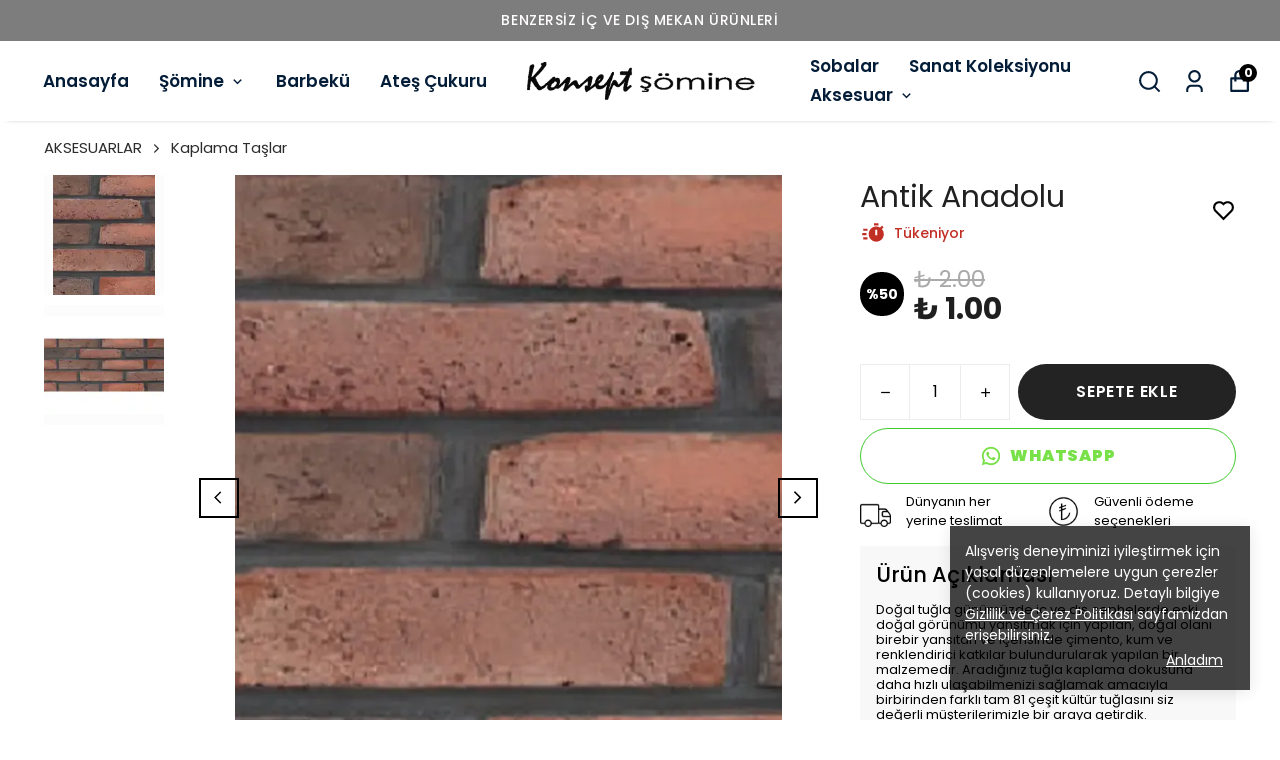

--- FILE ---
content_type: text/html; charset=utf-8
request_url: https://konseptsomine.com/antik-anadolu
body_size: 81682
content:
<!DOCTYPE html><html lang="tr"><head><meta charSet="utf-8"/><meta name="viewport" content="width=device-width, initial-scale=1.0, maximum-scale=1.0, user-scalable=no"/><title>Antik Anadolu</title><meta name="description" content="Doğal tuğla günümüzde iç ve dış cephelerde eski doğal görünümü yansıtmak için yapılan, doğal olanı birebir yansıtan ve içerisinde çimento, kum ve renklendirici katkılar bulundurularak yapılan bir malzemedir. Aradığınız tuğla kaplama dokusuna daha hızlı ulaşabilmenizi sağlamak amacıyla birbirinden farklı tam 81 çeşit kü"/><meta property="og:type" content="website"/><meta property="og:site_name" content="https://konseptsomine.com"/><meta property="og:title" content="Antik Anadolu"/><meta property="og:description" content="Doğal tuğla günümüzde iç ve dış cephelerde eski doğal görünümü yansıtmak için yapılan, doğal olanı birebir yansıtan ve içerisinde çimento, kum ve renklendirici katkılar bulundurularak yapılan bir malzemedir. Aradığınız tuğla kaplama dokusuna daha hızlı ulaşabilmenizi sağlamak amacıyla birbirinden farklı tam 81 çeşit kü"/><meta property="og:url" content="https://konseptsomine.com/antik-anadolu"/><meta property="og:image" content="https://cdn.myikas.com/images/8aff573a-4890-489b-9974-864b7673b522/d1d11020-41c2-49e0-a3a3-838d7c2873ac/1080/antik-anadolu-urunler-2101775057-img1.jpg"/><link rel="canonical" href="https://konseptsomine.com/antik-anadolu"/><script type="application/ld+json">{"@context":"https://schema.org","@type":"Website","url":"https://konseptsomine.com"}</script><script type="application/ld+json">{"@context":"https://schema.org","@type":"Store","name":"konseptsomine2","url":"https://konseptsomine.com","telephone":null,"address":{"@type":"PostalAddress"}}</script><script type="application/ld+json">{"@context":"https://schema.org/","@type":"Product","name":"Antik Anadolu","description":"Doğal tuğla günümüzde iç ve dış cephelerde eski doğal görünümü yansıtmak için yapılan, doğal olanı birebir yansıtan ve içerisinde çimento, kum ve renklendirici katkılar bulundurularak yapılan bir malzemedir. Aradığınız tuğla kaplama dokusuna daha hızlı ulaşabilmenizi sağlamak amacıyla birbirinden farklı tam 81 çeşit kü","image":["https://cdn.myikas.com/images/8aff573a-4890-489b-9974-864b7673b522/d1d11020-41c2-49e0-a3a3-838d7c2873ac/1080/antik-anadolu-urunler-2101775057-img1.webp","https://cdn.myikas.com/images/8aff573a-4890-489b-9974-864b7673b522/977c37a5-7175-48cd-b93e-4052ce4cacde/1080/antik-anadolu-urunler-2101775057-img2.webp"],"productId":"5ecbc218-4048-44f4-9177-646faf6a3db3","sku":null,"mpn":"","brand":{"@type":"Brand"},"offers":[{"@type":"Offer","url":"https://konseptsomine.com/antik-anadolu?vid=5ecbc218-4048-44f4-9177-646faf6a3db3","priceCurrency":"TRY","price":"1.00","priceValidUntil":"","itemCondition":"https://schema.org/NewCondition","availability":"https://schema.org/InStock"}]}</script><script type="application/ld+json">{"@context":"http://schema.org","@type":"BreadcrumbList","itemListElement":[{"@type":"ListItem","position":1,"name":"konseptsomine2","item":"https://konseptsomine.com"},{"@type":"ListItem","position":2,"name":"AKSESUARLAR","item":"https://konseptsomine.com/aksesuarlar"},{"@type":"ListItem","position":3,"name":"Kaplama Taşlar","item":"https://konseptsomine.com/kaplama-taslar"},{"@type":"ListItem","position":4,"name":"Antik Anadolu","item":"https://konseptsomine.com/antik-anadolu"}]}</script><meta name="next-head-count" content="15"/><script>
    var subscribers = [];
    var subscribe = (subscriber) => { subscribers.push(subscriber); }; 
    var unsubscribe = () => {};
    
    window.IkasEvents = {
      subscribers,
      subscribe,
      unsubscribe
    };
  </script><script>document.documentElement.style.setProperty("--primary-color","#000000");
document.documentElement.style.setProperty("--primary-hoverColor","#2d2d2d");
document.documentElement.style.setProperty("--primary-variantNameColor","#000000");
document.documentElement.style.setProperty("--primary-variantSelectedNameColor","#ffffff");
document.documentElement.style.setProperty("--bodyBackgroundColor","#ffffff");
document.documentElement.style.setProperty("--variantTitleColor","#818181");
document.documentElement.style.setProperty("--variant-types-out-of-stock","#f4f4f5ff");</script> 
    <style>
      /* devanagari */
@font-face {
  font-family: 'Poppins';
  font-style: italic;
  font-weight: 100;
  font-display: swap;
  src: url(https://fonts.myikas.com/s/poppins/v24/pxiAyp8kv8JHgFVrJJLmE0tDMPKhSkFEkm8.woff2) format('woff2');
  unicode-range: U+0900-097F, U+1CD0-1CF9, U+200C-200D, U+20A8, U+20B9, U+20F0, U+25CC, U+A830-A839, U+A8E0-A8FF, U+11B00-11B09;
}
/* latin-ext */
@font-face {
  font-family: 'Poppins';
  font-style: italic;
  font-weight: 100;
  font-display: swap;
  src: url(https://fonts.myikas.com/s/poppins/v24/pxiAyp8kv8JHgFVrJJLmE0tMMPKhSkFEkm8.woff2) format('woff2');
  unicode-range: U+0100-02BA, U+02BD-02C5, U+02C7-02CC, U+02CE-02D7, U+02DD-02FF, U+0304, U+0308, U+0329, U+1D00-1DBF, U+1E00-1E9F, U+1EF2-1EFF, U+2020, U+20A0-20AB, U+20AD-20C0, U+2113, U+2C60-2C7F, U+A720-A7FF;
}
/* latin */
@font-face {
  font-family: 'Poppins';
  font-style: italic;
  font-weight: 100;
  font-display: swap;
  src: url(https://fonts.myikas.com/s/poppins/v24/pxiAyp8kv8JHgFVrJJLmE0tCMPKhSkFE.woff2) format('woff2');
  unicode-range: U+0000-00FF, U+0131, U+0152-0153, U+02BB-02BC, U+02C6, U+02DA, U+02DC, U+0304, U+0308, U+0329, U+2000-206F, U+20AC, U+2122, U+2191, U+2193, U+2212, U+2215, U+FEFF, U+FFFD;
}
/* devanagari */
@font-face {
  font-family: 'Poppins';
  font-style: italic;
  font-weight: 200;
  font-display: swap;
  src: url(https://fonts.myikas.com/s/poppins/v24/pxiDyp8kv8JHgFVrJJLmv1pVFteOYktMqlap.woff2) format('woff2');
  unicode-range: U+0900-097F, U+1CD0-1CF9, U+200C-200D, U+20A8, U+20B9, U+20F0, U+25CC, U+A830-A839, U+A8E0-A8FF, U+11B00-11B09;
}
/* latin-ext */
@font-face {
  font-family: 'Poppins';
  font-style: italic;
  font-weight: 200;
  font-display: swap;
  src: url(https://fonts.myikas.com/s/poppins/v24/pxiDyp8kv8JHgFVrJJLmv1pVGdeOYktMqlap.woff2) format('woff2');
  unicode-range: U+0100-02BA, U+02BD-02C5, U+02C7-02CC, U+02CE-02D7, U+02DD-02FF, U+0304, U+0308, U+0329, U+1D00-1DBF, U+1E00-1E9F, U+1EF2-1EFF, U+2020, U+20A0-20AB, U+20AD-20C0, U+2113, U+2C60-2C7F, U+A720-A7FF;
}
/* latin */
@font-face {
  font-family: 'Poppins';
  font-style: italic;
  font-weight: 200;
  font-display: swap;
  src: url(https://fonts.myikas.com/s/poppins/v24/pxiDyp8kv8JHgFVrJJLmv1pVF9eOYktMqg.woff2) format('woff2');
  unicode-range: U+0000-00FF, U+0131, U+0152-0153, U+02BB-02BC, U+02C6, U+02DA, U+02DC, U+0304, U+0308, U+0329, U+2000-206F, U+20AC, U+2122, U+2191, U+2193, U+2212, U+2215, U+FEFF, U+FFFD;
}
/* devanagari */
@font-face {
  font-family: 'Poppins';
  font-style: italic;
  font-weight: 300;
  font-display: swap;
  src: url(https://fonts.myikas.com/s/poppins/v24/pxiDyp8kv8JHgFVrJJLm21lVFteOYktMqlap.woff2) format('woff2');
  unicode-range: U+0900-097F, U+1CD0-1CF9, U+200C-200D, U+20A8, U+20B9, U+20F0, U+25CC, U+A830-A839, U+A8E0-A8FF, U+11B00-11B09;
}
/* latin-ext */
@font-face {
  font-family: 'Poppins';
  font-style: italic;
  font-weight: 300;
  font-display: swap;
  src: url(https://fonts.myikas.com/s/poppins/v24/pxiDyp8kv8JHgFVrJJLm21lVGdeOYktMqlap.woff2) format('woff2');
  unicode-range: U+0100-02BA, U+02BD-02C5, U+02C7-02CC, U+02CE-02D7, U+02DD-02FF, U+0304, U+0308, U+0329, U+1D00-1DBF, U+1E00-1E9F, U+1EF2-1EFF, U+2020, U+20A0-20AB, U+20AD-20C0, U+2113, U+2C60-2C7F, U+A720-A7FF;
}
/* latin */
@font-face {
  font-family: 'Poppins';
  font-style: italic;
  font-weight: 300;
  font-display: swap;
  src: url(https://fonts.myikas.com/s/poppins/v24/pxiDyp8kv8JHgFVrJJLm21lVF9eOYktMqg.woff2) format('woff2');
  unicode-range: U+0000-00FF, U+0131, U+0152-0153, U+02BB-02BC, U+02C6, U+02DA, U+02DC, U+0304, U+0308, U+0329, U+2000-206F, U+20AC, U+2122, U+2191, U+2193, U+2212, U+2215, U+FEFF, U+FFFD;
}
/* devanagari */
@font-face {
  font-family: 'Poppins';
  font-style: italic;
  font-weight: 400;
  font-display: swap;
  src: url(https://fonts.myikas.com/s/poppins/v24/pxiGyp8kv8JHgFVrJJLucXtAOvWDSHFF.woff2) format('woff2');
  unicode-range: U+0900-097F, U+1CD0-1CF9, U+200C-200D, U+20A8, U+20B9, U+20F0, U+25CC, U+A830-A839, U+A8E0-A8FF, U+11B00-11B09;
}
/* latin-ext */
@font-face {
  font-family: 'Poppins';
  font-style: italic;
  font-weight: 400;
  font-display: swap;
  src: url(https://fonts.myikas.com/s/poppins/v24/pxiGyp8kv8JHgFVrJJLufntAOvWDSHFF.woff2) format('woff2');
  unicode-range: U+0100-02BA, U+02BD-02C5, U+02C7-02CC, U+02CE-02D7, U+02DD-02FF, U+0304, U+0308, U+0329, U+1D00-1DBF, U+1E00-1E9F, U+1EF2-1EFF, U+2020, U+20A0-20AB, U+20AD-20C0, U+2113, U+2C60-2C7F, U+A720-A7FF;
}
/* latin */
@font-face {
  font-family: 'Poppins';
  font-style: italic;
  font-weight: 400;
  font-display: swap;
  src: url(https://fonts.myikas.com/s/poppins/v24/pxiGyp8kv8JHgFVrJJLucHtAOvWDSA.woff2) format('woff2');
  unicode-range: U+0000-00FF, U+0131, U+0152-0153, U+02BB-02BC, U+02C6, U+02DA, U+02DC, U+0304, U+0308, U+0329, U+2000-206F, U+20AC, U+2122, U+2191, U+2193, U+2212, U+2215, U+FEFF, U+FFFD;
}
/* devanagari */
@font-face {
  font-family: 'Poppins';
  font-style: italic;
  font-weight: 500;
  font-display: swap;
  src: url(https://fonts.myikas.com/s/poppins/v24/pxiDyp8kv8JHgFVrJJLmg1hVFteOYktMqlap.woff2) format('woff2');
  unicode-range: U+0900-097F, U+1CD0-1CF9, U+200C-200D, U+20A8, U+20B9, U+20F0, U+25CC, U+A830-A839, U+A8E0-A8FF, U+11B00-11B09;
}
/* latin-ext */
@font-face {
  font-family: 'Poppins';
  font-style: italic;
  font-weight: 500;
  font-display: swap;
  src: url(https://fonts.myikas.com/s/poppins/v24/pxiDyp8kv8JHgFVrJJLmg1hVGdeOYktMqlap.woff2) format('woff2');
  unicode-range: U+0100-02BA, U+02BD-02C5, U+02C7-02CC, U+02CE-02D7, U+02DD-02FF, U+0304, U+0308, U+0329, U+1D00-1DBF, U+1E00-1E9F, U+1EF2-1EFF, U+2020, U+20A0-20AB, U+20AD-20C0, U+2113, U+2C60-2C7F, U+A720-A7FF;
}
/* latin */
@font-face {
  font-family: 'Poppins';
  font-style: italic;
  font-weight: 500;
  font-display: swap;
  src: url(https://fonts.myikas.com/s/poppins/v24/pxiDyp8kv8JHgFVrJJLmg1hVF9eOYktMqg.woff2) format('woff2');
  unicode-range: U+0000-00FF, U+0131, U+0152-0153, U+02BB-02BC, U+02C6, U+02DA, U+02DC, U+0304, U+0308, U+0329, U+2000-206F, U+20AC, U+2122, U+2191, U+2193, U+2212, U+2215, U+FEFF, U+FFFD;
}
/* devanagari */
@font-face {
  font-family: 'Poppins';
  font-style: italic;
  font-weight: 600;
  font-display: swap;
  src: url(https://fonts.myikas.com/s/poppins/v24/pxiDyp8kv8JHgFVrJJLmr19VFteOYktMqlap.woff2) format('woff2');
  unicode-range: U+0900-097F, U+1CD0-1CF9, U+200C-200D, U+20A8, U+20B9, U+20F0, U+25CC, U+A830-A839, U+A8E0-A8FF, U+11B00-11B09;
}
/* latin-ext */
@font-face {
  font-family: 'Poppins';
  font-style: italic;
  font-weight: 600;
  font-display: swap;
  src: url(https://fonts.myikas.com/s/poppins/v24/pxiDyp8kv8JHgFVrJJLmr19VGdeOYktMqlap.woff2) format('woff2');
  unicode-range: U+0100-02BA, U+02BD-02C5, U+02C7-02CC, U+02CE-02D7, U+02DD-02FF, U+0304, U+0308, U+0329, U+1D00-1DBF, U+1E00-1E9F, U+1EF2-1EFF, U+2020, U+20A0-20AB, U+20AD-20C0, U+2113, U+2C60-2C7F, U+A720-A7FF;
}
/* latin */
@font-face {
  font-family: 'Poppins';
  font-style: italic;
  font-weight: 600;
  font-display: swap;
  src: url(https://fonts.myikas.com/s/poppins/v24/pxiDyp8kv8JHgFVrJJLmr19VF9eOYktMqg.woff2) format('woff2');
  unicode-range: U+0000-00FF, U+0131, U+0152-0153, U+02BB-02BC, U+02C6, U+02DA, U+02DC, U+0304, U+0308, U+0329, U+2000-206F, U+20AC, U+2122, U+2191, U+2193, U+2212, U+2215, U+FEFF, U+FFFD;
}
/* devanagari */
@font-face {
  font-family: 'Poppins';
  font-style: italic;
  font-weight: 700;
  font-display: swap;
  src: url(https://fonts.myikas.com/s/poppins/v24/pxiDyp8kv8JHgFVrJJLmy15VFteOYktMqlap.woff2) format('woff2');
  unicode-range: U+0900-097F, U+1CD0-1CF9, U+200C-200D, U+20A8, U+20B9, U+20F0, U+25CC, U+A830-A839, U+A8E0-A8FF, U+11B00-11B09;
}
/* latin-ext */
@font-face {
  font-family: 'Poppins';
  font-style: italic;
  font-weight: 700;
  font-display: swap;
  src: url(https://fonts.myikas.com/s/poppins/v24/pxiDyp8kv8JHgFVrJJLmy15VGdeOYktMqlap.woff2) format('woff2');
  unicode-range: U+0100-02BA, U+02BD-02C5, U+02C7-02CC, U+02CE-02D7, U+02DD-02FF, U+0304, U+0308, U+0329, U+1D00-1DBF, U+1E00-1E9F, U+1EF2-1EFF, U+2020, U+20A0-20AB, U+20AD-20C0, U+2113, U+2C60-2C7F, U+A720-A7FF;
}
/* latin */
@font-face {
  font-family: 'Poppins';
  font-style: italic;
  font-weight: 700;
  font-display: swap;
  src: url(https://fonts.myikas.com/s/poppins/v24/pxiDyp8kv8JHgFVrJJLmy15VF9eOYktMqg.woff2) format('woff2');
  unicode-range: U+0000-00FF, U+0131, U+0152-0153, U+02BB-02BC, U+02C6, U+02DA, U+02DC, U+0304, U+0308, U+0329, U+2000-206F, U+20AC, U+2122, U+2191, U+2193, U+2212, U+2215, U+FEFF, U+FFFD;
}
/* devanagari */
@font-face {
  font-family: 'Poppins';
  font-style: italic;
  font-weight: 800;
  font-display: swap;
  src: url(https://fonts.myikas.com/s/poppins/v24/pxiDyp8kv8JHgFVrJJLm111VFteOYktMqlap.woff2) format('woff2');
  unicode-range: U+0900-097F, U+1CD0-1CF9, U+200C-200D, U+20A8, U+20B9, U+20F0, U+25CC, U+A830-A839, U+A8E0-A8FF, U+11B00-11B09;
}
/* latin-ext */
@font-face {
  font-family: 'Poppins';
  font-style: italic;
  font-weight: 800;
  font-display: swap;
  src: url(https://fonts.myikas.com/s/poppins/v24/pxiDyp8kv8JHgFVrJJLm111VGdeOYktMqlap.woff2) format('woff2');
  unicode-range: U+0100-02BA, U+02BD-02C5, U+02C7-02CC, U+02CE-02D7, U+02DD-02FF, U+0304, U+0308, U+0329, U+1D00-1DBF, U+1E00-1E9F, U+1EF2-1EFF, U+2020, U+20A0-20AB, U+20AD-20C0, U+2113, U+2C60-2C7F, U+A720-A7FF;
}
/* latin */
@font-face {
  font-family: 'Poppins';
  font-style: italic;
  font-weight: 800;
  font-display: swap;
  src: url(https://fonts.myikas.com/s/poppins/v24/pxiDyp8kv8JHgFVrJJLm111VF9eOYktMqg.woff2) format('woff2');
  unicode-range: U+0000-00FF, U+0131, U+0152-0153, U+02BB-02BC, U+02C6, U+02DA, U+02DC, U+0304, U+0308, U+0329, U+2000-206F, U+20AC, U+2122, U+2191, U+2193, U+2212, U+2215, U+FEFF, U+FFFD;
}
/* devanagari */
@font-face {
  font-family: 'Poppins';
  font-style: italic;
  font-weight: 900;
  font-display: swap;
  src: url(https://fonts.myikas.com/s/poppins/v24/pxiDyp8kv8JHgFVrJJLm81xVFteOYktMqlap.woff2) format('woff2');
  unicode-range: U+0900-097F, U+1CD0-1CF9, U+200C-200D, U+20A8, U+20B9, U+20F0, U+25CC, U+A830-A839, U+A8E0-A8FF, U+11B00-11B09;
}
/* latin-ext */
@font-face {
  font-family: 'Poppins';
  font-style: italic;
  font-weight: 900;
  font-display: swap;
  src: url(https://fonts.myikas.com/s/poppins/v24/pxiDyp8kv8JHgFVrJJLm81xVGdeOYktMqlap.woff2) format('woff2');
  unicode-range: U+0100-02BA, U+02BD-02C5, U+02C7-02CC, U+02CE-02D7, U+02DD-02FF, U+0304, U+0308, U+0329, U+1D00-1DBF, U+1E00-1E9F, U+1EF2-1EFF, U+2020, U+20A0-20AB, U+20AD-20C0, U+2113, U+2C60-2C7F, U+A720-A7FF;
}
/* latin */
@font-face {
  font-family: 'Poppins';
  font-style: italic;
  font-weight: 900;
  font-display: swap;
  src: url(https://fonts.myikas.com/s/poppins/v24/pxiDyp8kv8JHgFVrJJLm81xVF9eOYktMqg.woff2) format('woff2');
  unicode-range: U+0000-00FF, U+0131, U+0152-0153, U+02BB-02BC, U+02C6, U+02DA, U+02DC, U+0304, U+0308, U+0329, U+2000-206F, U+20AC, U+2122, U+2191, U+2193, U+2212, U+2215, U+FEFF, U+FFFD;
}
/* devanagari */
@font-face {
  font-family: 'Poppins';
  font-style: normal;
  font-weight: 100;
  font-display: swap;
  src: url(https://fonts.myikas.com/s/poppins/v24/pxiGyp8kv8JHgFVrLPTucXtAOvWDSHFF.woff2) format('woff2');
  unicode-range: U+0900-097F, U+1CD0-1CF9, U+200C-200D, U+20A8, U+20B9, U+20F0, U+25CC, U+A830-A839, U+A8E0-A8FF, U+11B00-11B09;
}
/* latin-ext */
@font-face {
  font-family: 'Poppins';
  font-style: normal;
  font-weight: 100;
  font-display: swap;
  src: url(https://fonts.myikas.com/s/poppins/v24/pxiGyp8kv8JHgFVrLPTufntAOvWDSHFF.woff2) format('woff2');
  unicode-range: U+0100-02BA, U+02BD-02C5, U+02C7-02CC, U+02CE-02D7, U+02DD-02FF, U+0304, U+0308, U+0329, U+1D00-1DBF, U+1E00-1E9F, U+1EF2-1EFF, U+2020, U+20A0-20AB, U+20AD-20C0, U+2113, U+2C60-2C7F, U+A720-A7FF;
}
/* latin */
@font-face {
  font-family: 'Poppins';
  font-style: normal;
  font-weight: 100;
  font-display: swap;
  src: url(https://fonts.myikas.com/s/poppins/v24/pxiGyp8kv8JHgFVrLPTucHtAOvWDSA.woff2) format('woff2');
  unicode-range: U+0000-00FF, U+0131, U+0152-0153, U+02BB-02BC, U+02C6, U+02DA, U+02DC, U+0304, U+0308, U+0329, U+2000-206F, U+20AC, U+2122, U+2191, U+2193, U+2212, U+2215, U+FEFF, U+FFFD;
}
/* devanagari */
@font-face {
  font-family: 'Poppins';
  font-style: normal;
  font-weight: 200;
  font-display: swap;
  src: url(https://fonts.myikas.com/s/poppins/v24/pxiByp8kv8JHgFVrLFj_Z11lFd2JQEl8qw.woff2) format('woff2');
  unicode-range: U+0900-097F, U+1CD0-1CF9, U+200C-200D, U+20A8, U+20B9, U+20F0, U+25CC, U+A830-A839, U+A8E0-A8FF, U+11B00-11B09;
}
/* latin-ext */
@font-face {
  font-family: 'Poppins';
  font-style: normal;
  font-weight: 200;
  font-display: swap;
  src: url(https://fonts.myikas.com/s/poppins/v24/pxiByp8kv8JHgFVrLFj_Z1JlFd2JQEl8qw.woff2) format('woff2');
  unicode-range: U+0100-02BA, U+02BD-02C5, U+02C7-02CC, U+02CE-02D7, U+02DD-02FF, U+0304, U+0308, U+0329, U+1D00-1DBF, U+1E00-1E9F, U+1EF2-1EFF, U+2020, U+20A0-20AB, U+20AD-20C0, U+2113, U+2C60-2C7F, U+A720-A7FF;
}
/* latin */
@font-face {
  font-family: 'Poppins';
  font-style: normal;
  font-weight: 200;
  font-display: swap;
  src: url(https://fonts.myikas.com/s/poppins/v24/pxiByp8kv8JHgFVrLFj_Z1xlFd2JQEk.woff2) format('woff2');
  unicode-range: U+0000-00FF, U+0131, U+0152-0153, U+02BB-02BC, U+02C6, U+02DA, U+02DC, U+0304, U+0308, U+0329, U+2000-206F, U+20AC, U+2122, U+2191, U+2193, U+2212, U+2215, U+FEFF, U+FFFD;
}
/* devanagari */
@font-face {
  font-family: 'Poppins';
  font-style: normal;
  font-weight: 300;
  font-display: swap;
  src: url(https://fonts.myikas.com/s/poppins/v24/pxiByp8kv8JHgFVrLDz8Z11lFd2JQEl8qw.woff2) format('woff2');
  unicode-range: U+0900-097F, U+1CD0-1CF9, U+200C-200D, U+20A8, U+20B9, U+20F0, U+25CC, U+A830-A839, U+A8E0-A8FF, U+11B00-11B09;
}
/* latin-ext */
@font-face {
  font-family: 'Poppins';
  font-style: normal;
  font-weight: 300;
  font-display: swap;
  src: url(https://fonts.myikas.com/s/poppins/v24/pxiByp8kv8JHgFVrLDz8Z1JlFd2JQEl8qw.woff2) format('woff2');
  unicode-range: U+0100-02BA, U+02BD-02C5, U+02C7-02CC, U+02CE-02D7, U+02DD-02FF, U+0304, U+0308, U+0329, U+1D00-1DBF, U+1E00-1E9F, U+1EF2-1EFF, U+2020, U+20A0-20AB, U+20AD-20C0, U+2113, U+2C60-2C7F, U+A720-A7FF;
}
/* latin */
@font-face {
  font-family: 'Poppins';
  font-style: normal;
  font-weight: 300;
  font-display: swap;
  src: url(https://fonts.myikas.com/s/poppins/v24/pxiByp8kv8JHgFVrLDz8Z1xlFd2JQEk.woff2) format('woff2');
  unicode-range: U+0000-00FF, U+0131, U+0152-0153, U+02BB-02BC, U+02C6, U+02DA, U+02DC, U+0304, U+0308, U+0329, U+2000-206F, U+20AC, U+2122, U+2191, U+2193, U+2212, U+2215, U+FEFF, U+FFFD;
}
/* devanagari */
@font-face {
  font-family: 'Poppins';
  font-style: normal;
  font-weight: 400;
  font-display: swap;
  src: url(https://fonts.myikas.com/s/poppins/v24/pxiEyp8kv8JHgFVrJJbecnFHGPezSQ.woff2) format('woff2');
  unicode-range: U+0900-097F, U+1CD0-1CF9, U+200C-200D, U+20A8, U+20B9, U+20F0, U+25CC, U+A830-A839, U+A8E0-A8FF, U+11B00-11B09;
}
/* latin-ext */
@font-face {
  font-family: 'Poppins';
  font-style: normal;
  font-weight: 400;
  font-display: swap;
  src: url(https://fonts.myikas.com/s/poppins/v24/pxiEyp8kv8JHgFVrJJnecnFHGPezSQ.woff2) format('woff2');
  unicode-range: U+0100-02BA, U+02BD-02C5, U+02C7-02CC, U+02CE-02D7, U+02DD-02FF, U+0304, U+0308, U+0329, U+1D00-1DBF, U+1E00-1E9F, U+1EF2-1EFF, U+2020, U+20A0-20AB, U+20AD-20C0, U+2113, U+2C60-2C7F, U+A720-A7FF;
}
/* latin */
@font-face {
  font-family: 'Poppins';
  font-style: normal;
  font-weight: 400;
  font-display: swap;
  src: url(https://fonts.myikas.com/s/poppins/v24/pxiEyp8kv8JHgFVrJJfecnFHGPc.woff2) format('woff2');
  unicode-range: U+0000-00FF, U+0131, U+0152-0153, U+02BB-02BC, U+02C6, U+02DA, U+02DC, U+0304, U+0308, U+0329, U+2000-206F, U+20AC, U+2122, U+2191, U+2193, U+2212, U+2215, U+FEFF, U+FFFD;
}
/* devanagari */
@font-face {
  font-family: 'Poppins';
  font-style: normal;
  font-weight: 500;
  font-display: swap;
  src: url(https://fonts.myikas.com/s/poppins/v24/pxiByp8kv8JHgFVrLGT9Z11lFd2JQEl8qw.woff2) format('woff2');
  unicode-range: U+0900-097F, U+1CD0-1CF9, U+200C-200D, U+20A8, U+20B9, U+20F0, U+25CC, U+A830-A839, U+A8E0-A8FF, U+11B00-11B09;
}
/* latin-ext */
@font-face {
  font-family: 'Poppins';
  font-style: normal;
  font-weight: 500;
  font-display: swap;
  src: url(https://fonts.myikas.com/s/poppins/v24/pxiByp8kv8JHgFVrLGT9Z1JlFd2JQEl8qw.woff2) format('woff2');
  unicode-range: U+0100-02BA, U+02BD-02C5, U+02C7-02CC, U+02CE-02D7, U+02DD-02FF, U+0304, U+0308, U+0329, U+1D00-1DBF, U+1E00-1E9F, U+1EF2-1EFF, U+2020, U+20A0-20AB, U+20AD-20C0, U+2113, U+2C60-2C7F, U+A720-A7FF;
}
/* latin */
@font-face {
  font-family: 'Poppins';
  font-style: normal;
  font-weight: 500;
  font-display: swap;
  src: url(https://fonts.myikas.com/s/poppins/v24/pxiByp8kv8JHgFVrLGT9Z1xlFd2JQEk.woff2) format('woff2');
  unicode-range: U+0000-00FF, U+0131, U+0152-0153, U+02BB-02BC, U+02C6, U+02DA, U+02DC, U+0304, U+0308, U+0329, U+2000-206F, U+20AC, U+2122, U+2191, U+2193, U+2212, U+2215, U+FEFF, U+FFFD;
}
/* devanagari */
@font-face {
  font-family: 'Poppins';
  font-style: normal;
  font-weight: 600;
  font-display: swap;
  src: url(https://fonts.myikas.com/s/poppins/v24/pxiByp8kv8JHgFVrLEj6Z11lFd2JQEl8qw.woff2) format('woff2');
  unicode-range: U+0900-097F, U+1CD0-1CF9, U+200C-200D, U+20A8, U+20B9, U+20F0, U+25CC, U+A830-A839, U+A8E0-A8FF, U+11B00-11B09;
}
/* latin-ext */
@font-face {
  font-family: 'Poppins';
  font-style: normal;
  font-weight: 600;
  font-display: swap;
  src: url(https://fonts.myikas.com/s/poppins/v24/pxiByp8kv8JHgFVrLEj6Z1JlFd2JQEl8qw.woff2) format('woff2');
  unicode-range: U+0100-02BA, U+02BD-02C5, U+02C7-02CC, U+02CE-02D7, U+02DD-02FF, U+0304, U+0308, U+0329, U+1D00-1DBF, U+1E00-1E9F, U+1EF2-1EFF, U+2020, U+20A0-20AB, U+20AD-20C0, U+2113, U+2C60-2C7F, U+A720-A7FF;
}
/* latin */
@font-face {
  font-family: 'Poppins';
  font-style: normal;
  font-weight: 600;
  font-display: swap;
  src: url(https://fonts.myikas.com/s/poppins/v24/pxiByp8kv8JHgFVrLEj6Z1xlFd2JQEk.woff2) format('woff2');
  unicode-range: U+0000-00FF, U+0131, U+0152-0153, U+02BB-02BC, U+02C6, U+02DA, U+02DC, U+0304, U+0308, U+0329, U+2000-206F, U+20AC, U+2122, U+2191, U+2193, U+2212, U+2215, U+FEFF, U+FFFD;
}
/* devanagari */
@font-face {
  font-family: 'Poppins';
  font-style: normal;
  font-weight: 700;
  font-display: swap;
  src: url(https://fonts.myikas.com/s/poppins/v24/pxiByp8kv8JHgFVrLCz7Z11lFd2JQEl8qw.woff2) format('woff2');
  unicode-range: U+0900-097F, U+1CD0-1CF9, U+200C-200D, U+20A8, U+20B9, U+20F0, U+25CC, U+A830-A839, U+A8E0-A8FF, U+11B00-11B09;
}
/* latin-ext */
@font-face {
  font-family: 'Poppins';
  font-style: normal;
  font-weight: 700;
  font-display: swap;
  src: url(https://fonts.myikas.com/s/poppins/v24/pxiByp8kv8JHgFVrLCz7Z1JlFd2JQEl8qw.woff2) format('woff2');
  unicode-range: U+0100-02BA, U+02BD-02C5, U+02C7-02CC, U+02CE-02D7, U+02DD-02FF, U+0304, U+0308, U+0329, U+1D00-1DBF, U+1E00-1E9F, U+1EF2-1EFF, U+2020, U+20A0-20AB, U+20AD-20C0, U+2113, U+2C60-2C7F, U+A720-A7FF;
}
/* latin */
@font-face {
  font-family: 'Poppins';
  font-style: normal;
  font-weight: 700;
  font-display: swap;
  src: url(https://fonts.myikas.com/s/poppins/v24/pxiByp8kv8JHgFVrLCz7Z1xlFd2JQEk.woff2) format('woff2');
  unicode-range: U+0000-00FF, U+0131, U+0152-0153, U+02BB-02BC, U+02C6, U+02DA, U+02DC, U+0304, U+0308, U+0329, U+2000-206F, U+20AC, U+2122, U+2191, U+2193, U+2212, U+2215, U+FEFF, U+FFFD;
}
/* devanagari */
@font-face {
  font-family: 'Poppins';
  font-style: normal;
  font-weight: 800;
  font-display: swap;
  src: url(https://fonts.myikas.com/s/poppins/v24/pxiByp8kv8JHgFVrLDD4Z11lFd2JQEl8qw.woff2) format('woff2');
  unicode-range: U+0900-097F, U+1CD0-1CF9, U+200C-200D, U+20A8, U+20B9, U+20F0, U+25CC, U+A830-A839, U+A8E0-A8FF, U+11B00-11B09;
}
/* latin-ext */
@font-face {
  font-family: 'Poppins';
  font-style: normal;
  font-weight: 800;
  font-display: swap;
  src: url(https://fonts.myikas.com/s/poppins/v24/pxiByp8kv8JHgFVrLDD4Z1JlFd2JQEl8qw.woff2) format('woff2');
  unicode-range: U+0100-02BA, U+02BD-02C5, U+02C7-02CC, U+02CE-02D7, U+02DD-02FF, U+0304, U+0308, U+0329, U+1D00-1DBF, U+1E00-1E9F, U+1EF2-1EFF, U+2020, U+20A0-20AB, U+20AD-20C0, U+2113, U+2C60-2C7F, U+A720-A7FF;
}
/* latin */
@font-face {
  font-family: 'Poppins';
  font-style: normal;
  font-weight: 800;
  font-display: swap;
  src: url(https://fonts.myikas.com/s/poppins/v24/pxiByp8kv8JHgFVrLDD4Z1xlFd2JQEk.woff2) format('woff2');
  unicode-range: U+0000-00FF, U+0131, U+0152-0153, U+02BB-02BC, U+02C6, U+02DA, U+02DC, U+0304, U+0308, U+0329, U+2000-206F, U+20AC, U+2122, U+2191, U+2193, U+2212, U+2215, U+FEFF, U+FFFD;
}
/* devanagari */
@font-face {
  font-family: 'Poppins';
  font-style: normal;
  font-weight: 900;
  font-display: swap;
  src: url(https://fonts.myikas.com/s/poppins/v24/pxiByp8kv8JHgFVrLBT5Z11lFd2JQEl8qw.woff2) format('woff2');
  unicode-range: U+0900-097F, U+1CD0-1CF9, U+200C-200D, U+20A8, U+20B9, U+20F0, U+25CC, U+A830-A839, U+A8E0-A8FF, U+11B00-11B09;
}
/* latin-ext */
@font-face {
  font-family: 'Poppins';
  font-style: normal;
  font-weight: 900;
  font-display: swap;
  src: url(https://fonts.myikas.com/s/poppins/v24/pxiByp8kv8JHgFVrLBT5Z1JlFd2JQEl8qw.woff2) format('woff2');
  unicode-range: U+0100-02BA, U+02BD-02C5, U+02C7-02CC, U+02CE-02D7, U+02DD-02FF, U+0304, U+0308, U+0329, U+1D00-1DBF, U+1E00-1E9F, U+1EF2-1EFF, U+2020, U+20A0-20AB, U+20AD-20C0, U+2113, U+2C60-2C7F, U+A720-A7FF;
}
/* latin */
@font-face {
  font-family: 'Poppins';
  font-style: normal;
  font-weight: 900;
  font-display: swap;
  src: url(https://fonts.myikas.com/s/poppins/v24/pxiByp8kv8JHgFVrLBT5Z1xlFd2JQEk.woff2) format('woff2');
  unicode-range: U+0000-00FF, U+0131, U+0152-0153, U+02BB-02BC, U+02C6, U+02DA, U+02DC, U+0304, U+0308, U+0329, U+2000-206F, U+20AC, U+2122, U+2191, U+2193, U+2212, U+2215, U+FEFF, U+FFFD;
}


      body { 
          font-family: 'Poppins', -apple-system, system-ui, BlinkMacSystemFont, "Segoe UI", Roboto, "Helvetica Neue", Arial, sans-serif !important;
       } 

      </style><link rel="preconnect" href="https://cdn.myikas.com/"/><link rel="dns-prefetch" href="https://cdn.myikas.com/"/><link rel="preload" href="https://cdn.myikas.com/sf/v1/0e85309f-6719-41ed-88e3-13b0d8442de1/7ae1a66e-4e36-402f-95d7-df179d66de3d/1768486954088/_next/static/css/10187fa1f36e8f7d.css" as="style" crossorigin="anonymous"/><link rel="stylesheet" href="https://cdn.myikas.com/sf/v1/0e85309f-6719-41ed-88e3-13b0d8442de1/7ae1a66e-4e36-402f-95d7-df179d66de3d/1768486954088/_next/static/css/10187fa1f36e8f7d.css" crossorigin="anonymous" data-n-g=""/><link rel="preload" href="https://cdn.myikas.com/sf/v1/0e85309f-6719-41ed-88e3-13b0d8442de1/7ae1a66e-4e36-402f-95d7-df179d66de3d/1768486954088/_next/static/css/9fbcc04b7822d06d.css" as="style" crossorigin="anonymous"/><link rel="stylesheet" href="https://cdn.myikas.com/sf/v1/0e85309f-6719-41ed-88e3-13b0d8442de1/7ae1a66e-4e36-402f-95d7-df179d66de3d/1768486954088/_next/static/css/9fbcc04b7822d06d.css" crossorigin="anonymous" data-n-p=""/><noscript data-n-css=""></noscript><script defer="" crossorigin="anonymous" nomodule="" src="https://cdn.myikas.com/sf/v1/0e85309f-6719-41ed-88e3-13b0d8442de1/7ae1a66e-4e36-402f-95d7-df179d66de3d/1768486954088/_next/static/chunks/polyfills-0d1b80a048d4787e.js"></script><script src="https://cdn.myikas.com/sf/v1/0e85309f-6719-41ed-88e3-13b0d8442de1/7ae1a66e-4e36-402f-95d7-df179d66de3d/1768486954088/_next/static/chunks/webpack-a713de1fb9bfd1df.js" defer="" crossorigin="anonymous"></script><script src="https://cdn.myikas.com/sf/v1/0e85309f-6719-41ed-88e3-13b0d8442de1/7ae1a66e-4e36-402f-95d7-df179d66de3d/1768486954088/_next/static/chunks/framework-79bce4a3a540b080.js" defer="" crossorigin="anonymous"></script><script src="https://cdn.myikas.com/sf/v1/0e85309f-6719-41ed-88e3-13b0d8442de1/7ae1a66e-4e36-402f-95d7-df179d66de3d/1768486954088/_next/static/chunks/main-44af86b1aeeee1ea.js" defer="" crossorigin="anonymous"></script><script src="https://cdn.myikas.com/sf/v1/0e85309f-6719-41ed-88e3-13b0d8442de1/7ae1a66e-4e36-402f-95d7-df179d66de3d/1768486954088/_next/static/chunks/pages/_app-f71d6912d7ecfc79.js" defer="" crossorigin="anonymous"></script><script src="https://cdn.myikas.com/sf/v1/0e85309f-6719-41ed-88e3-13b0d8442de1/7ae1a66e-4e36-402f-95d7-df179d66de3d/1768486954088/_next/static/chunks/29107295-4a69275373f23f88.js" defer="" crossorigin="anonymous"></script><script src="https://cdn.myikas.com/sf/v1/0e85309f-6719-41ed-88e3-13b0d8442de1/7ae1a66e-4e36-402f-95d7-df179d66de3d/1768486954088/_next/static/chunks/e82996df-fce72b84668cd244.js" defer="" crossorigin="anonymous"></script><script src="https://cdn.myikas.com/sf/v1/0e85309f-6719-41ed-88e3-13b0d8442de1/7ae1a66e-4e36-402f-95d7-df179d66de3d/1768486954088/_next/static/chunks/019d026b-40d9ae730a991cbb.js" defer="" crossorigin="anonymous"></script><script src="https://cdn.myikas.com/sf/v1/0e85309f-6719-41ed-88e3-13b0d8442de1/7ae1a66e-4e36-402f-95d7-df179d66de3d/1768486954088/_next/static/chunks/fea29d9f-111c5a50cc7d10f8.js" defer="" crossorigin="anonymous"></script><script src="https://cdn.myikas.com/sf/v1/0e85309f-6719-41ed-88e3-13b0d8442de1/7ae1a66e-4e36-402f-95d7-df179d66de3d/1768486954088/_next/static/chunks/e21e5bbe-6cf8b914e4ae1740.js" defer="" crossorigin="anonymous"></script><script src="https://cdn.myikas.com/sf/v1/0e85309f-6719-41ed-88e3-13b0d8442de1/7ae1a66e-4e36-402f-95d7-df179d66de3d/1768486954088/_next/static/chunks/3a17f596-ba670d59f84ce9f8.js" defer="" crossorigin="anonymous"></script><script src="https://cdn.myikas.com/sf/v1/0e85309f-6719-41ed-88e3-13b0d8442de1/7ae1a66e-4e36-402f-95d7-df179d66de3d/1768486954088/_next/static/chunks/41155975-21ab3346cb1ce36e.js" defer="" crossorigin="anonymous"></script><script src="https://cdn.myikas.com/sf/v1/0e85309f-6719-41ed-88e3-13b0d8442de1/7ae1a66e-4e36-402f-95d7-df179d66de3d/1768486954088/_next/static/chunks/cb355538-41b569a25ced54d3.js" defer="" crossorigin="anonymous"></script><script src="https://cdn.myikas.com/sf/v1/0e85309f-6719-41ed-88e3-13b0d8442de1/7ae1a66e-4e36-402f-95d7-df179d66de3d/1768486954088/_next/static/chunks/4577d2ec-39584a3511d4d457.js" defer="" crossorigin="anonymous"></script><script src="https://cdn.myikas.com/sf/v1/0e85309f-6719-41ed-88e3-13b0d8442de1/7ae1a66e-4e36-402f-95d7-df179d66de3d/1768486954088/_next/static/chunks/737a5600-4d6189410635e771.js" defer="" crossorigin="anonymous"></script><script src="https://cdn.myikas.com/sf/v1/0e85309f-6719-41ed-88e3-13b0d8442de1/7ae1a66e-4e36-402f-95d7-df179d66de3d/1768486954088/_next/static/chunks/ebc70433-3e2bbd081005697c.js" defer="" crossorigin="anonymous"></script><script src="https://cdn.myikas.com/sf/v1/0e85309f-6719-41ed-88e3-13b0d8442de1/7ae1a66e-4e36-402f-95d7-df179d66de3d/1768486954088/_next/static/chunks/6eb5140f-a1837828f3a466d1.js" defer="" crossorigin="anonymous"></script><script src="https://cdn.myikas.com/sf/v1/0e85309f-6719-41ed-88e3-13b0d8442de1/7ae1a66e-4e36-402f-95d7-df179d66de3d/1768486954088/_next/static/chunks/90cba634-2f5f13adf08ab945.js" defer="" crossorigin="anonymous"></script><script src="https://cdn.myikas.com/sf/v1/0e85309f-6719-41ed-88e3-13b0d8442de1/7ae1a66e-4e36-402f-95d7-df179d66de3d/1768486954088/_next/static/chunks/5d416436-e6f5c3da4cc7661a.js" defer="" crossorigin="anonymous"></script><script src="https://cdn.myikas.com/sf/v1/0e85309f-6719-41ed-88e3-13b0d8442de1/7ae1a66e-4e36-402f-95d7-df179d66de3d/1768486954088/_next/static/chunks/5727625e-b32e512ab1a2b5c2.js" defer="" crossorigin="anonymous"></script><script src="https://cdn.myikas.com/sf/v1/0e85309f-6719-41ed-88e3-13b0d8442de1/7ae1a66e-4e36-402f-95d7-df179d66de3d/1768486954088/_next/static/chunks/92977076-3e69fcbd56b314de.js" defer="" crossorigin="anonymous"></script><script src="https://cdn.myikas.com/sf/v1/0e85309f-6719-41ed-88e3-13b0d8442de1/7ae1a66e-4e36-402f-95d7-df179d66de3d/1768486954088/_next/static/chunks/34-25b3ff1e85061ffc.js" defer="" crossorigin="anonymous"></script><script src="https://cdn.myikas.com/sf/v1/0e85309f-6719-41ed-88e3-13b0d8442de1/7ae1a66e-4e36-402f-95d7-df179d66de3d/1768486954088/_next/static/chunks/4070-307c7c831eea116f.js" defer="" crossorigin="anonymous"></script><script src="https://cdn.myikas.com/sf/v1/0e85309f-6719-41ed-88e3-13b0d8442de1/7ae1a66e-4e36-402f-95d7-df179d66de3d/1768486954088/_next/static/chunks/2180-824f9bf53df8ea3a.js" defer="" crossorigin="anonymous"></script><script src="https://cdn.myikas.com/sf/v1/0e85309f-6719-41ed-88e3-13b0d8442de1/7ae1a66e-4e36-402f-95d7-df179d66de3d/1768486954088/_next/static/chunks/6751-9891486f294c7bd1.js" defer="" crossorigin="anonymous"></script><script src="https://cdn.myikas.com/sf/v1/0e85309f-6719-41ed-88e3-13b0d8442de1/7ae1a66e-4e36-402f-95d7-df179d66de3d/1768486954088/_next/static/chunks/250-06e6aa2b4b957f8c.js" defer="" crossorigin="anonymous"></script><script src="https://cdn.myikas.com/sf/v1/0e85309f-6719-41ed-88e3-13b0d8442de1/7ae1a66e-4e36-402f-95d7-df179d66de3d/1768486954088/_next/static/chunks/7762-7792f8a1ad88d92a.js" defer="" crossorigin="anonymous"></script><script src="https://cdn.myikas.com/sf/v1/0e85309f-6719-41ed-88e3-13b0d8442de1/7ae1a66e-4e36-402f-95d7-df179d66de3d/1768486954088/_next/static/chunks/443-5ab192c3a25e23fe.js" defer="" crossorigin="anonymous"></script><script src="https://cdn.myikas.com/sf/v1/0e85309f-6719-41ed-88e3-13b0d8442de1/7ae1a66e-4e36-402f-95d7-df179d66de3d/1768486954088/_next/static/chunks/pages/%5Bslug%5D-11a8ffe0750b65d1.js" defer="" crossorigin="anonymous"></script><script src="https://cdn.myikas.com/sf/v1/0e85309f-6719-41ed-88e3-13b0d8442de1/7ae1a66e-4e36-402f-95d7-df179d66de3d/1768486954088/_next/static/GlrC3ZdlqY5QIzCB2LElN/_buildManifest.js" defer="" crossorigin="anonymous"></script><script src="https://cdn.myikas.com/sf/v1/0e85309f-6719-41ed-88e3-13b0d8442de1/7ae1a66e-4e36-402f-95d7-df179d66de3d/1768486954088/_next/static/GlrC3ZdlqY5QIzCB2LElN/_ssgManifest.js" defer="" crossorigin="anonymous"></script></head><body><div id="__next" data-reactroot=""><div style="position:relative;min-height:100vh;display:flex;flex-direction:column;justify-content:space-between"><div><div id="-1"><style>@media (max-width: 650px) {
    .center-logo-mobile {
      left:43% !important
    }  
   }
  </style><style> <!-- -->
  .nav-links .nav-links-sub-main a.sub-link {
    font-size:18px
  }

  .nav-links .nav-links-sub-main ul li a.sub-link-deep {
    font-size:18px
   }

  <!-- --> </style><style> <!-- -->
  .nav-links .nav-links-sub-main a.sub-link {
    font-weight:300
  }

  .nav-links .nav-links-sub-main ul li a.sub-link-deep {
    font-weight:300
   }

  <!-- --> </style><style> <!-- -->
  .nav-links .nav-links-sub-main a.sub-link {
    white-space:nowrap 
  }

  .nav-links .nav-links-sub-main ul li a.sub-link-deep {
     white-space:nowrap 
   }
.mega-menu-main ul.flex li a.leading-5 {
  white-space:nowrap !important
}
  <!-- --> </style><style>
  .nav-links .nav-links-sub-main div.sub-main-div:not(:last-child) {
    padding-bottom:25px
  }
  
  .nav-links .nav-links-sub-main ul li:not(:last-child) a.sub-link-deep{
    margin-bottom:25px
  }

  .mega-menu-li:not(:last-child) {
     padding-bottom:25px !important
  }
  <!-- --> </style><style>
  .add-to-basket-modal .modal-close-button-product {
    background-color:#000 !important
  }
  .add-to-basket-modal .modal-close-button-product {
    border-radius:0px
  }

  .add-to-basket-modal .product-detail-page-detail-price-box .price-main .discount-percent {
    border-radius:0px
  }

  .add-to-basket-modal .brand-name {
    display:flex
  }
  .add-to-basket-modal .product-detail-modal-slider-main .product-detail-page-slider :is(.slick-arrow.slick-next,.slick-arrow.slick-prev) {
    background-color: !important;
    border-color: !important;
  }
  .add-to-basket-modal .product-detail-modal-slider-main .product-detail-page-slider :is(.slick-arrow.slick-next,.slick-arrow.slick-prev) {
    border-radius:0px
  }

  .add-to-basket-modal .product-detail-modal-slider-main .product-detail-page-slider :is(.slick-arrow.slick-next,.slick-arrow.slick-prev) svg {
    color: !important
  }

  .add-to-basket-modal .product-detail-page-detail-box .primary-border,
  .add-to-basket-modal .product-detail-page-detail-box .product-detail-page-variants .selected-circle {
    border-width:1px !important
  }

  .add-to-basket-modal .add-basket-modal-product-detail-quantity-boxes {
    display:none
  }

  .add-to-basket-modal  {
    background-color:#ffffff !important
  }

  .add-to-basket-modal .product__code {
    display:block
  }


  </style><div><div class="text-center" id="announcements-main"><div class="swiper" style="height:0"><div class="swiper-wrapper"><div class="swiper-slide announcement-1 swiper-slide-duplicate" data-swiper-slide-index="1"><div><div style="color:#ffffffff;background-color:#00000082" class="slider-banner flex justify-center items-center h-full"><div class="w-3/4 mx-auto text-center announcement-text font-medium uppercase " style="font-size:14px">Yeni sezon ürünler</div></div></div></div><div class="swiper-slide announcement-0" data-swiper-slide-index="0"><div><div style="color:#fffdfdff;background-color:#00000082" class="slider-banner flex justify-center items-center h-full"><div class="w-3/4 mx-auto text-center announcement-text font-medium uppercase " style="font-size:14px">Benzersiz iç ve dış mekan ürünleri</div></div></div></div><div class="swiper-slide announcement-1" data-swiper-slide-index="1"><div><div style="color:#ffffffff;background-color:#00000082" class="slider-banner flex justify-center items-center h-full"><div class="w-3/4 mx-auto text-center announcement-text font-medium uppercase " style="font-size:14px">Yeni sezon ürünler</div></div></div></div><div class="swiper-slide announcement-0 swiper-slide-duplicate" data-swiper-slide-index="0"><div><div style="color:#fffdfdff;background-color:#00000082" class="slider-banner flex justify-center items-center h-full"><div class="w-3/4 mx-auto text-center announcement-text font-medium uppercase " style="font-size:14px">Benzersiz iç ve dış mekan ürünleri</div></div></div></div></div></div></div></div><div class="sticky-header"><div class=" "><header class="header   "><div class="container mx-auto h-20 flex-1 flex items-center"><div class="mobile-menu "><svg stroke="currentColor" fill="currentColor" stroke-width="0" version="1.1" viewBox="0 0 17 17" color="#22194dff" style="color:#22194dff" height="23" width="23" xmlns="http://www.w3.org/2000/svg"><g></g><path d="M16 3v2h-15v-2h15zM1 10h15v-2h-15v2zM1 15h15v-2h-15v2z"></path></svg></div><div class="logo relative absolute center-logo-mobile"><div style="width:150px;height:85.71428571428571px" class="logo-main"><a href="/"><span style="box-sizing:border-box;display:block;overflow:hidden;width:initial;height:initial;background:none;opacity:1;border:0;margin:0;padding:0;position:relative"><span style="box-sizing:border-box;display:block;width:initial;height:initial;background:none;opacity:1;border:0;margin:0;padding:0;padding-top:57.14285714285714%"></span><img alt="konseptsomine2" src="[data-uri]" decoding="async" data-nimg="responsive" style="position:absolute;top:0;left:0;bottom:0;right:0;box-sizing:border-box;padding:0;border:none;margin:auto;display:block;width:0;height:0;min-width:100%;max-width:100%;min-height:100%;max-height:100%;object-fit:contain"/><noscript><img alt="konseptsomine2" sizes="690px" srcSet="https://cdn.myikas.com/images/theme-images/cc39a757-8d18-485e-9af1-5d0e6fc527a5/image_180.webp 16w, https://cdn.myikas.com/images/theme-images/cc39a757-8d18-485e-9af1-5d0e6fc527a5/image_180.webp 32w, https://cdn.myikas.com/images/theme-images/cc39a757-8d18-485e-9af1-5d0e6fc527a5/image_180.webp 48w, https://cdn.myikas.com/images/theme-images/cc39a757-8d18-485e-9af1-5d0e6fc527a5/image_180.webp 64w, https://cdn.myikas.com/images/theme-images/cc39a757-8d18-485e-9af1-5d0e6fc527a5/image_180.webp 96w, https://cdn.myikas.com/images/theme-images/cc39a757-8d18-485e-9af1-5d0e6fc527a5/image_180.webp 128w, https://cdn.myikas.com/images/theme-images/cc39a757-8d18-485e-9af1-5d0e6fc527a5/image_180.webp 180w, https://cdn.myikas.com/images/theme-images/cc39a757-8d18-485e-9af1-5d0e6fc527a5/image_180.webp 256w, https://cdn.myikas.com/images/theme-images/cc39a757-8d18-485e-9af1-5d0e6fc527a5/image_360.webp 360w, https://cdn.myikas.com/images/theme-images/cc39a757-8d18-485e-9af1-5d0e6fc527a5/image_360.webp 384w, https://cdn.myikas.com/images/theme-images/cc39a757-8d18-485e-9af1-5d0e6fc527a5/image_540.webp 540w, https://cdn.myikas.com/images/theme-images/cc39a757-8d18-485e-9af1-5d0e6fc527a5/image_720.webp 720w, https://cdn.myikas.com/images/theme-images/cc39a757-8d18-485e-9af1-5d0e6fc527a5/image_900.webp 900w, https://cdn.myikas.com/images/theme-images/cc39a757-8d18-485e-9af1-5d0e6fc527a5/image_1080.webp 1080w, https://cdn.myikas.com/images/theme-images/cc39a757-8d18-485e-9af1-5d0e6fc527a5/image_1296.webp 1296w, https://cdn.myikas.com/images/theme-images/cc39a757-8d18-485e-9af1-5d0e6fc527a5/image_1512.webp 1512w, https://cdn.myikas.com/images/theme-images/cc39a757-8d18-485e-9af1-5d0e6fc527a5/image_1728.webp 1728w, https://cdn.myikas.com/images/theme-images/cc39a757-8d18-485e-9af1-5d0e6fc527a5/image_1950.webp 1950w, https://cdn.myikas.com/images/theme-images/cc39a757-8d18-485e-9af1-5d0e6fc527a5/image_2560.webp 2560w, https://cdn.myikas.com/images/theme-images/cc39a757-8d18-485e-9af1-5d0e6fc527a5/image_3840.webp 3840w" src="https://cdn.myikas.com/images/theme-images/cc39a757-8d18-485e-9af1-5d0e6fc527a5/image_3840.webp" decoding="async" data-nimg="responsive" style="position:absolute;top:0;left:0;bottom:0;right:0;box-sizing:border-box;padding:0;border:none;margin:auto;display:block;width:0;height:0;min-width:100%;max-width:100%;min-height:100%;max-height:100%;object-fit:contain" loading="lazy"/></noscript></span></a></div></div><div class="nav-links "><ul class="flex   "><li><a id="header-link-0" target="" style="color:#031c37ff;font-size:17px;font-weight:600" class="parent p-hover " href="/">Anasayfa</a></li><li><a id="header-link-1" target="" style="color:#031c37ff;font-size:17px;font-weight:600" class="parent p-hover " href="/pages/somineler">Şömine<svg stroke="currentColor" fill="currentColor" stroke-width="0" viewBox="0 0 24 24" style="margin-left:5px" height="17" width="17" xmlns="http://www.w3.org/2000/svg"><path fill="none" d="M0 0h24v24H0V0z"></path><path d="M7.41 8.59 12 13.17l4.59-4.58L18 10l-6 6-6-6 1.41-1.41z"></path></svg></a><div style="top:40px" class=" announcement-show nav-links-sub-main flex passive"><div class="flex flex-col"><div class="sub-main-div"><a style="color:#031c37ff" target="" class="sub-link flex justify-between passive p-hover" href="/odunlu-somineler"><span>Odunlu Şömineler</span></a><div class="subdeep-child flex passive"></div></div><div class="sub-main-div"><a style="color:#031c37ff" target="" class="sub-link flex justify-between passive p-hover" href="/elektrikli-somineler"><span>Elektrikli Şömineler</span></a><div class="subdeep-child flex passive"></div></div><div class="sub-main-div"><a style="color:#031c37ff" target="" class="sub-link flex justify-between passive p-hover" href="/bio-ethanol-somineler"><span>Bio Ethanol Şömineler</span></a><div class="subdeep-child flex passive"></div></div><div class="sub-main-div"><a style="color:#031c37ff" target="" class="sub-link flex justify-between passive p-hover" href="/dogalgazli-somineler"><span>Doğalgazlı Şömineler</span></a><div class="subdeep-child flex passive"></div></div></div></div></li><li><a id="header-link-2" target="" style="color:#031c37ff;font-size:17px;font-weight:600" class="parent p-hover " href="/barbekuler">Barbekü</a></li><li><a id="header-link-3" target="" style="color:#031c37ff;font-size:17px;font-weight:600" class="parent p-hover " href="/ates-cukuru">Ateş Çukuru</a></li><li><a id="header-link-4" target="" style="color:#031c37ff;font-size:17px;font-weight:600" class="parent p-hover " href="/sobalar">Sobalar</a></li><li><a id="header-link-5" target="" style="color:#031c37ff;font-size:17px;font-weight:600" class="parent p-hover " href="/sanat-koleksiyonu-1">Sanat Koleksiyonu</a></li><li><a id="header-link-6" target="" style="color:#031c37ff;font-size:17px;font-weight:600" class="parent p-hover " href="/odunlu-somine-hazneleri">Aksesuar<svg stroke="currentColor" fill="currentColor" stroke-width="0" viewBox="0 0 24 24" style="margin-left:5px" height="17" width="17" xmlns="http://www.w3.org/2000/svg"><path fill="none" d="M0 0h24v24H0V0z"></path><path d="M7.41 8.59 12 13.17l4.59-4.58L18 10l-6 6-6-6 1.41-1.41z"></path></svg></a><div style="top:40px" class=" announcement-show nav-links-sub-main flex passive"><div class="flex flex-col"><div class="sub-main-div"><a style="color:#031c37ff" target="" class="sub-link flex justify-between passive p-hover" href="/kaplama-taslar"><span>Kaplama Taşlar</span></a><div class="subdeep-child flex passive"></div></div><div class="sub-main-div"><a style="color:#031c37ff" target="" class="sub-link flex justify-between passive p-hover" href="/odunluk"><span>Odunluk</span></a><div class="subdeep-child flex passive"></div></div><div class="sub-main-div"><a style="color:#031c37ff" target="" class="sub-link flex justify-between passive p-hover" href="/masa-takimi"><span>Maşa Takımı</span></a><div class="subdeep-child flex passive"></div></div><div class="sub-main-div"><a style="color:#031c37ff" target="" class="sub-link flex justify-between passive p-hover" href="/somine-ekipmanlari"><span>Şömine Ekipmanları</span></a><div class="subdeep-child flex passive"></div></div></div></div></li></ul></div><div class="header-icons-main !flex-1 center-icons"><ul class="flex justify-end items-center"><li class="flex items-center relative"><svg stroke="currentColor" fill="currentColor" stroke-width="0" viewBox="0 0 24 24" class="search-icon__new  " color="#031c37ff" style="color:#031c37ff" height="25" width="25" xmlns="http://www.w3.org/2000/svg"><path d="M18.031 16.6168L22.3137 20.8995L20.8995 22.3137L16.6168 18.031C15.0769 19.263 13.124 20 11 20C6.032 20 2 15.968 2 11C2 6.032 6.032 2 11 2C15.968 2 20 6.032 20 11C20 13.124 19.263 15.0769 18.031 16.6168ZM16.0247 15.8748C17.2475 14.6146 18 12.8956 18 11C18 7.1325 14.8675 4 11 4C7.1325 4 4 7.1325 4 11C4 14.8675 7.1325 18 11 18C12.8956 18 14.6146 17.2475 15.8748 16.0247L16.0247 15.8748Z"></path></svg></li><li class="account-icon"><a aria-label="Siparişlerim" href="/account/orders"><svg stroke="currentColor" fill="currentColor" stroke-width="0" viewBox="0 0 24 24" color="#031c37ff" style="color:#031c37ff" height="25" width="25" xmlns="http://www.w3.org/2000/svg"><path d="M20 22H18V20C18 18.3431 16.6569 17 15 17H9C7.34315 17 6 18.3431 6 20V22H4V20C4 17.2386 6.23858 15 9 15H15C17.7614 15 20 17.2386 20 20V22ZM12 13C8.68629 13 6 10.3137 6 7C6 3.68629 8.68629 1 12 1C15.3137 1 18 3.68629 18 7C18 10.3137 15.3137 13 12 13ZM12 11C14.2091 11 16 9.20914 16 7C16 4.79086 14.2091 3 12 3C9.79086 3 8 4.79086 8 7C8 9.20914 9.79086 11 12 11Z"></path></svg></a></li><li class="relative basket-bag"><svg stroke="currentColor" fill="currentColor" stroke-width="0" viewBox="0 0 24 24" color="#031c37ff" style="color:#031c37ff" height="25" width="25" xmlns="http://www.w3.org/2000/svg"><path d="M7.00488 7.99966V5.99966C7.00488 3.23824 9.24346 0.999664 12.0049 0.999664C14.7663 0.999664 17.0049 3.23824 17.0049 5.99966V7.99966H20.0049C20.5572 7.99966 21.0049 8.44738 21.0049 8.99966V20.9997C21.0049 21.5519 20.5572 21.9997 20.0049 21.9997H4.00488C3.4526 21.9997 3.00488 21.5519 3.00488 20.9997V8.99966C3.00488 8.44738 3.4526 7.99966 4.00488 7.99966H7.00488ZM7.00488 9.99966H5.00488V19.9997H19.0049V9.99966H17.0049V11.9997H15.0049V9.99966H9.00488V11.9997H7.00488V9.99966ZM9.00488 7.99966H15.0049V5.99966C15.0049 4.34281 13.6617 2.99966 12.0049 2.99966C10.348 2.99966 9.00488 4.34281 9.00488 5.99966V7.99966Z"></path></svg><span>0</span></li></ul></div></div></header></div></div><div style="height:65%;background-color:#fff" class="search-wrapper  passive "><div style="top:65%" class="header-search-bg-overlay "></div><div class="flex justify-between px-4 pt-4 sm:pt-0 md:pt-0 lg:pt-0 relative items-center"><div class="hidden sm:flex md:flex lg:flex xl:flex logo relative"><div style="width:230px;height:131.42857142857142px" class="logo-main cursor-pointer"><span style="box-sizing:border-box;display:block;overflow:hidden;width:initial;height:initial;background:none;opacity:1;border:0;margin:0;padding:0;position:relative"><span style="box-sizing:border-box;display:block;width:initial;height:initial;background:none;opacity:1;border:0;margin:0;padding:0;padding-top:57.14285714285714%"></span><img alt="konseptsomine2" src="[data-uri]" decoding="async" data-nimg="responsive" style="position:absolute;top:0;left:0;bottom:0;right:0;box-sizing:border-box;padding:0;border:none;margin:auto;display:block;width:0;height:0;min-width:100%;max-width:100%;min-height:100%;max-height:100%;object-fit:contain"/><noscript><img alt="konseptsomine2" sizes="70px" srcSet="https://cdn.myikas.com/images/theme-images/cc39a757-8d18-485e-9af1-5d0e6fc527a5/image_180.webp 16w, https://cdn.myikas.com/images/theme-images/cc39a757-8d18-485e-9af1-5d0e6fc527a5/image_180.webp 32w, https://cdn.myikas.com/images/theme-images/cc39a757-8d18-485e-9af1-5d0e6fc527a5/image_180.webp 48w, https://cdn.myikas.com/images/theme-images/cc39a757-8d18-485e-9af1-5d0e6fc527a5/image_180.webp 64w, https://cdn.myikas.com/images/theme-images/cc39a757-8d18-485e-9af1-5d0e6fc527a5/image_180.webp 96w, https://cdn.myikas.com/images/theme-images/cc39a757-8d18-485e-9af1-5d0e6fc527a5/image_180.webp 128w, https://cdn.myikas.com/images/theme-images/cc39a757-8d18-485e-9af1-5d0e6fc527a5/image_180.webp 180w, https://cdn.myikas.com/images/theme-images/cc39a757-8d18-485e-9af1-5d0e6fc527a5/image_180.webp 256w, https://cdn.myikas.com/images/theme-images/cc39a757-8d18-485e-9af1-5d0e6fc527a5/image_360.webp 360w, https://cdn.myikas.com/images/theme-images/cc39a757-8d18-485e-9af1-5d0e6fc527a5/image_360.webp 384w, https://cdn.myikas.com/images/theme-images/cc39a757-8d18-485e-9af1-5d0e6fc527a5/image_540.webp 540w, https://cdn.myikas.com/images/theme-images/cc39a757-8d18-485e-9af1-5d0e6fc527a5/image_720.webp 720w, https://cdn.myikas.com/images/theme-images/cc39a757-8d18-485e-9af1-5d0e6fc527a5/image_900.webp 900w, https://cdn.myikas.com/images/theme-images/cc39a757-8d18-485e-9af1-5d0e6fc527a5/image_1080.webp 1080w, https://cdn.myikas.com/images/theme-images/cc39a757-8d18-485e-9af1-5d0e6fc527a5/image_1296.webp 1296w, https://cdn.myikas.com/images/theme-images/cc39a757-8d18-485e-9af1-5d0e6fc527a5/image_1512.webp 1512w, https://cdn.myikas.com/images/theme-images/cc39a757-8d18-485e-9af1-5d0e6fc527a5/image_1728.webp 1728w, https://cdn.myikas.com/images/theme-images/cc39a757-8d18-485e-9af1-5d0e6fc527a5/image_1950.webp 1950w, https://cdn.myikas.com/images/theme-images/cc39a757-8d18-485e-9af1-5d0e6fc527a5/image_2560.webp 2560w, https://cdn.myikas.com/images/theme-images/cc39a757-8d18-485e-9af1-5d0e6fc527a5/image_3840.webp 3840w" src="https://cdn.myikas.com/images/theme-images/cc39a757-8d18-485e-9af1-5d0e6fc527a5/image_3840.webp" decoding="async" data-nimg="responsive" style="position:absolute;top:0;left:0;bottom:0;right:0;box-sizing:border-box;padding:0;border:none;margin:auto;display:block;width:0;height:0;min-width:100%;max-width:100%;min-height:100%;max-height:100%;object-fit:contain" loading="lazy"/></noscript></span></div></div><div class="w-full  sm:w-4/6 md:w-4/6 lg:w-3/6 xl:w-3/6 mr-2 relative"><input type="text" class="search-input cornered" enterKeyHint="search" value="" placeholder="Ne aramıştınız?"/><span class="overlay-search-icon"><svg stroke="currentColor" fill="currentColor" stroke-width="0" viewBox="0 0 24 24" height="25" width="25" xmlns="http://www.w3.org/2000/svg"><path d="M18.031 16.6168L22.3137 20.8995L20.8995 22.3137L16.6168 18.031C15.0769 19.263 13.124 20 11 20C6.032 20 2 15.968 2 11C2 6.032 6.032 2 11 2C15.968 2 20 6.032 20 11C20 13.124 19.263 15.0769 18.031 16.6168ZM16.0247 15.8748C17.2475 14.6146 18 12.8956 18 11C18 7.1325 14.8675 4 11 4C7.1325 4 4 7.1325 4 11C4 14.8675 7.1325 18 11 18C12.8956 18 14.6146 17.2475 15.8748 16.0247L16.0247 15.8748Z"></path></svg></span></div><div><span class="overlay-close-icon cornered"><svg stroke="currentColor" fill="currentColor" stroke-width="0" viewBox="0 0 24 24" height="20" width="20" xmlns="http://www.w3.org/2000/svg"><path fill="none" d="M0 0h24v24H0z"></path><path d="M19 6.41 17.59 5 12 10.59 6.41 5 5 6.41 10.59 12 5 17.59 6.41 19 12 13.41 17.59 19 19 17.59 13.41 12z"></path></svg></span></div></div><div><div class="flex-1 mt-4 category-products-main"><div class=""></div></div></div></div></div><div id="0"><div><style>
  .product-detail-page-buy-box .add-to-cart {color: #ffffffff}
  .product-detail-page-buy-box .add-to-cart {background-color: #232323ff}
  .product-detail-page-buy-box .add-to-cart:hover {background-color: #232323ff; color:#ffffffff };
  </style><div class="container mx-auto mb-8"><div class="breadcrumbs mb-4 pt-4 px-4"><ul><li class="breadcrumb-item "><a class="flex items-center" href="/aksesuarlar">AKSESUARLAR<span class="ml-2"><svg stroke="currentColor" fill="currentColor" stroke-width="0" viewBox="0 0 512 512" font-size="small" height="1em" width="1em" xmlns="http://www.w3.org/2000/svg"><path d="M294.1 256L167 129c-9.4-9.4-9.4-24.6 0-33.9s24.6-9.3 34 0L345 239c9.1 9.1 9.3 23.7.7 33.1L201.1 417c-4.7 4.7-10.9 7-17 7s-12.3-2.3-17-7c-9.4-9.4-9.4-24.6 0-33.9l127-127.1z"></path></svg></span></a></li><li class="breadcrumb-item "><a class="flex items-center" href="/kaplama-taslar">Kaplama Taşlar</a></li></ul></div><div class="grid grid-cols-1 sm:grid-cols-1 md:grid-cols-2 lg:grid-cols-3 xl:grid-cols-3"><div class="product-detail-page-slider-main col-span-2 px-0 sm:px-4 md:px-4 lg:px-4"><div class=""><style>.product-detail-page-slider { height:375px}</style><div class="image-slider product-detail-page-slider  relative "><div class="slider-container" style="width:120px"><div class="slider slider__main__h" style="width:120px"><div style="width:120px;height:120px;margin-bottom:10px" class="slide  "><span style="box-sizing:border-box;display:block;overflow:hidden;width:initial;height:initial;background:none;opacity:1;border:0;margin:0;padding:0;position:absolute;top:0;left:0;bottom:0;right:0"><img alt="Antik Anadolu" src="[data-uri]" decoding="async" data-nimg="fill" style="position:absolute;top:0;left:0;bottom:0;right:0;box-sizing:border-box;padding:0;border:none;margin:auto;display:block;width:0;height:0;min-width:100%;max-width:100%;min-height:100%;max-height:100%;object-fit:contain"/><noscript><img alt="Antik Anadolu" sizes="120px" srcSet="https://cdn.myikas.com/images/8aff573a-4890-489b-9974-864b7673b522/d1d11020-41c2-49e0-a3a3-838d7c2873ac/180/antik-anadolu-urunler-2101775057-img1.webp 16w, https://cdn.myikas.com/images/8aff573a-4890-489b-9974-864b7673b522/d1d11020-41c2-49e0-a3a3-838d7c2873ac/180/antik-anadolu-urunler-2101775057-img1.webp 32w, https://cdn.myikas.com/images/8aff573a-4890-489b-9974-864b7673b522/d1d11020-41c2-49e0-a3a3-838d7c2873ac/180/antik-anadolu-urunler-2101775057-img1.webp 48w, https://cdn.myikas.com/images/8aff573a-4890-489b-9974-864b7673b522/d1d11020-41c2-49e0-a3a3-838d7c2873ac/180/antik-anadolu-urunler-2101775057-img1.webp 64w, https://cdn.myikas.com/images/8aff573a-4890-489b-9974-864b7673b522/d1d11020-41c2-49e0-a3a3-838d7c2873ac/180/antik-anadolu-urunler-2101775057-img1.webp 96w, https://cdn.myikas.com/images/8aff573a-4890-489b-9974-864b7673b522/d1d11020-41c2-49e0-a3a3-838d7c2873ac/180/antik-anadolu-urunler-2101775057-img1.webp 128w, https://cdn.myikas.com/images/8aff573a-4890-489b-9974-864b7673b522/d1d11020-41c2-49e0-a3a3-838d7c2873ac/180/antik-anadolu-urunler-2101775057-img1.webp 180w, https://cdn.myikas.com/images/8aff573a-4890-489b-9974-864b7673b522/d1d11020-41c2-49e0-a3a3-838d7c2873ac/180/antik-anadolu-urunler-2101775057-img1.webp 256w, https://cdn.myikas.com/images/8aff573a-4890-489b-9974-864b7673b522/d1d11020-41c2-49e0-a3a3-838d7c2873ac/360/antik-anadolu-urunler-2101775057-img1.webp 360w, https://cdn.myikas.com/images/8aff573a-4890-489b-9974-864b7673b522/d1d11020-41c2-49e0-a3a3-838d7c2873ac/360/antik-anadolu-urunler-2101775057-img1.webp 384w, https://cdn.myikas.com/images/8aff573a-4890-489b-9974-864b7673b522/d1d11020-41c2-49e0-a3a3-838d7c2873ac/540/antik-anadolu-urunler-2101775057-img1.webp 540w, https://cdn.myikas.com/images/8aff573a-4890-489b-9974-864b7673b522/d1d11020-41c2-49e0-a3a3-838d7c2873ac/720/antik-anadolu-urunler-2101775057-img1.webp 720w, https://cdn.myikas.com/images/8aff573a-4890-489b-9974-864b7673b522/d1d11020-41c2-49e0-a3a3-838d7c2873ac/900/antik-anadolu-urunler-2101775057-img1.webp 900w, https://cdn.myikas.com/images/8aff573a-4890-489b-9974-864b7673b522/d1d11020-41c2-49e0-a3a3-838d7c2873ac/1080/antik-anadolu-urunler-2101775057-img1.webp 1080w, https://cdn.myikas.com/images/8aff573a-4890-489b-9974-864b7673b522/d1d11020-41c2-49e0-a3a3-838d7c2873ac/1296/antik-anadolu-urunler-2101775057-img1.webp 1296w, https://cdn.myikas.com/images/8aff573a-4890-489b-9974-864b7673b522/d1d11020-41c2-49e0-a3a3-838d7c2873ac/1512/antik-anadolu-urunler-2101775057-img1.webp 1512w, https://cdn.myikas.com/images/8aff573a-4890-489b-9974-864b7673b522/d1d11020-41c2-49e0-a3a3-838d7c2873ac/1728/antik-anadolu-urunler-2101775057-img1.webp 1728w, https://cdn.myikas.com/images/8aff573a-4890-489b-9974-864b7673b522/d1d11020-41c2-49e0-a3a3-838d7c2873ac/1950/antik-anadolu-urunler-2101775057-img1.webp 1950w, https://cdn.myikas.com/images/8aff573a-4890-489b-9974-864b7673b522/d1d11020-41c2-49e0-a3a3-838d7c2873ac/2560/antik-anadolu-urunler-2101775057-img1.webp 2560w, https://cdn.myikas.com/images/8aff573a-4890-489b-9974-864b7673b522/d1d11020-41c2-49e0-a3a3-838d7c2873ac/3840/antik-anadolu-urunler-2101775057-img1.webp 3840w" src="https://cdn.myikas.com/images/8aff573a-4890-489b-9974-864b7673b522/d1d11020-41c2-49e0-a3a3-838d7c2873ac/3840/antik-anadolu-urunler-2101775057-img1.webp" decoding="async" data-nimg="fill" style="position:absolute;top:0;left:0;bottom:0;right:0;box-sizing:border-box;padding:0;border:none;margin:auto;display:block;width:0;height:0;min-width:100%;max-width:100%;min-height:100%;max-height:100%;object-fit:contain" loading="lazy"/></noscript></span></div><div style="width:120px;height:120px;margin-bottom:10px" class="slide  "><span style="box-sizing:border-box;display:block;overflow:hidden;width:initial;height:initial;background:none;opacity:1;border:0;margin:0;padding:0;position:absolute;top:0;left:0;bottom:0;right:0"><img alt="Antik Anadolu" src="[data-uri]" decoding="async" data-nimg="fill" style="position:absolute;top:0;left:0;bottom:0;right:0;box-sizing:border-box;padding:0;border:none;margin:auto;display:block;width:0;height:0;min-width:100%;max-width:100%;min-height:100%;max-height:100%;object-fit:contain"/><noscript><img alt="Antik Anadolu" sizes="120px" srcSet="https://cdn.myikas.com/images/8aff573a-4890-489b-9974-864b7673b522/977c37a5-7175-48cd-b93e-4052ce4cacde/180/antik-anadolu-urunler-2101775057-img2.webp 16w, https://cdn.myikas.com/images/8aff573a-4890-489b-9974-864b7673b522/977c37a5-7175-48cd-b93e-4052ce4cacde/180/antik-anadolu-urunler-2101775057-img2.webp 32w, https://cdn.myikas.com/images/8aff573a-4890-489b-9974-864b7673b522/977c37a5-7175-48cd-b93e-4052ce4cacde/180/antik-anadolu-urunler-2101775057-img2.webp 48w, https://cdn.myikas.com/images/8aff573a-4890-489b-9974-864b7673b522/977c37a5-7175-48cd-b93e-4052ce4cacde/180/antik-anadolu-urunler-2101775057-img2.webp 64w, https://cdn.myikas.com/images/8aff573a-4890-489b-9974-864b7673b522/977c37a5-7175-48cd-b93e-4052ce4cacde/180/antik-anadolu-urunler-2101775057-img2.webp 96w, https://cdn.myikas.com/images/8aff573a-4890-489b-9974-864b7673b522/977c37a5-7175-48cd-b93e-4052ce4cacde/180/antik-anadolu-urunler-2101775057-img2.webp 128w, https://cdn.myikas.com/images/8aff573a-4890-489b-9974-864b7673b522/977c37a5-7175-48cd-b93e-4052ce4cacde/180/antik-anadolu-urunler-2101775057-img2.webp 180w, https://cdn.myikas.com/images/8aff573a-4890-489b-9974-864b7673b522/977c37a5-7175-48cd-b93e-4052ce4cacde/180/antik-anadolu-urunler-2101775057-img2.webp 256w, https://cdn.myikas.com/images/8aff573a-4890-489b-9974-864b7673b522/977c37a5-7175-48cd-b93e-4052ce4cacde/360/antik-anadolu-urunler-2101775057-img2.webp 360w, https://cdn.myikas.com/images/8aff573a-4890-489b-9974-864b7673b522/977c37a5-7175-48cd-b93e-4052ce4cacde/360/antik-anadolu-urunler-2101775057-img2.webp 384w, https://cdn.myikas.com/images/8aff573a-4890-489b-9974-864b7673b522/977c37a5-7175-48cd-b93e-4052ce4cacde/540/antik-anadolu-urunler-2101775057-img2.webp 540w, https://cdn.myikas.com/images/8aff573a-4890-489b-9974-864b7673b522/977c37a5-7175-48cd-b93e-4052ce4cacde/720/antik-anadolu-urunler-2101775057-img2.webp 720w, https://cdn.myikas.com/images/8aff573a-4890-489b-9974-864b7673b522/977c37a5-7175-48cd-b93e-4052ce4cacde/900/antik-anadolu-urunler-2101775057-img2.webp 900w, https://cdn.myikas.com/images/8aff573a-4890-489b-9974-864b7673b522/977c37a5-7175-48cd-b93e-4052ce4cacde/1080/antik-anadolu-urunler-2101775057-img2.webp 1080w, https://cdn.myikas.com/images/8aff573a-4890-489b-9974-864b7673b522/977c37a5-7175-48cd-b93e-4052ce4cacde/1296/antik-anadolu-urunler-2101775057-img2.webp 1296w, https://cdn.myikas.com/images/8aff573a-4890-489b-9974-864b7673b522/977c37a5-7175-48cd-b93e-4052ce4cacde/1512/antik-anadolu-urunler-2101775057-img2.webp 1512w, https://cdn.myikas.com/images/8aff573a-4890-489b-9974-864b7673b522/977c37a5-7175-48cd-b93e-4052ce4cacde/1728/antik-anadolu-urunler-2101775057-img2.webp 1728w, https://cdn.myikas.com/images/8aff573a-4890-489b-9974-864b7673b522/977c37a5-7175-48cd-b93e-4052ce4cacde/1950/antik-anadolu-urunler-2101775057-img2.webp 1950w, https://cdn.myikas.com/images/8aff573a-4890-489b-9974-864b7673b522/977c37a5-7175-48cd-b93e-4052ce4cacde/2560/antik-anadolu-urunler-2101775057-img2.webp 2560w, https://cdn.myikas.com/images/8aff573a-4890-489b-9974-864b7673b522/977c37a5-7175-48cd-b93e-4052ce4cacde/3840/antik-anadolu-urunler-2101775057-img2.webp 3840w" src="https://cdn.myikas.com/images/8aff573a-4890-489b-9974-864b7673b522/977c37a5-7175-48cd-b93e-4052ce4cacde/3840/antik-anadolu-urunler-2101775057-img2.webp" decoding="async" data-nimg="fill" style="position:absolute;top:0;left:0;bottom:0;right:0;box-sizing:border-box;padding:0;border:none;margin:auto;display:block;width:0;height:0;min-width:100%;max-width:100%;min-height:100%;max-height:100%;object-fit:contain" loading="lazy"/></noscript></span></div></div></div><div style="grid-column-start:2;padding-left:0px" class="variant-images-large relative "><div class="mobile-swiper-main relative"><div class="swiper"><div class="swiper-wrapper"><div class="swiper-slide swiper-slide-duplicate" data-swiper-slide-index="1"><div class="slick-slider-main relative product-detail-page-slider  crosshair"><span style="box-sizing:border-box;display:block;overflow:hidden;width:initial;height:initial;background:none;opacity:1;border:0;margin:0;padding:0;position:absolute;top:0;left:0;bottom:0;right:0"><img alt="Antik Anadolu" src="[data-uri]" decoding="async" data-nimg="fill" class="object-cover" style="position:absolute;top:0;left:0;bottom:0;right:0;box-sizing:border-box;padding:0;border:none;margin:auto;display:block;width:0;height:0;min-width:100%;max-width:100%;min-height:100%;max-height:100%;object-fit:contain"/><noscript><img alt="Antik Anadolu" sizes="(max-width: 320px) 136px, (max-width: 450px) 400px, (max-width: 768px) 700px, 1080px" srcSet="https://cdn.myikas.com/images/8aff573a-4890-489b-9974-864b7673b522/977c37a5-7175-48cd-b93e-4052ce4cacde/180/antik-anadolu-urunler-2101775057-img2.webp 16w, https://cdn.myikas.com/images/8aff573a-4890-489b-9974-864b7673b522/977c37a5-7175-48cd-b93e-4052ce4cacde/180/antik-anadolu-urunler-2101775057-img2.webp 32w, https://cdn.myikas.com/images/8aff573a-4890-489b-9974-864b7673b522/977c37a5-7175-48cd-b93e-4052ce4cacde/180/antik-anadolu-urunler-2101775057-img2.webp 48w, https://cdn.myikas.com/images/8aff573a-4890-489b-9974-864b7673b522/977c37a5-7175-48cd-b93e-4052ce4cacde/180/antik-anadolu-urunler-2101775057-img2.webp 64w, https://cdn.myikas.com/images/8aff573a-4890-489b-9974-864b7673b522/977c37a5-7175-48cd-b93e-4052ce4cacde/180/antik-anadolu-urunler-2101775057-img2.webp 96w, https://cdn.myikas.com/images/8aff573a-4890-489b-9974-864b7673b522/977c37a5-7175-48cd-b93e-4052ce4cacde/180/antik-anadolu-urunler-2101775057-img2.webp 128w, https://cdn.myikas.com/images/8aff573a-4890-489b-9974-864b7673b522/977c37a5-7175-48cd-b93e-4052ce4cacde/180/antik-anadolu-urunler-2101775057-img2.webp 180w, https://cdn.myikas.com/images/8aff573a-4890-489b-9974-864b7673b522/977c37a5-7175-48cd-b93e-4052ce4cacde/180/antik-anadolu-urunler-2101775057-img2.webp 256w, https://cdn.myikas.com/images/8aff573a-4890-489b-9974-864b7673b522/977c37a5-7175-48cd-b93e-4052ce4cacde/360/antik-anadolu-urunler-2101775057-img2.webp 360w, https://cdn.myikas.com/images/8aff573a-4890-489b-9974-864b7673b522/977c37a5-7175-48cd-b93e-4052ce4cacde/360/antik-anadolu-urunler-2101775057-img2.webp 384w, https://cdn.myikas.com/images/8aff573a-4890-489b-9974-864b7673b522/977c37a5-7175-48cd-b93e-4052ce4cacde/540/antik-anadolu-urunler-2101775057-img2.webp 540w, https://cdn.myikas.com/images/8aff573a-4890-489b-9974-864b7673b522/977c37a5-7175-48cd-b93e-4052ce4cacde/720/antik-anadolu-urunler-2101775057-img2.webp 720w, https://cdn.myikas.com/images/8aff573a-4890-489b-9974-864b7673b522/977c37a5-7175-48cd-b93e-4052ce4cacde/900/antik-anadolu-urunler-2101775057-img2.webp 900w, https://cdn.myikas.com/images/8aff573a-4890-489b-9974-864b7673b522/977c37a5-7175-48cd-b93e-4052ce4cacde/1080/antik-anadolu-urunler-2101775057-img2.webp 1080w, https://cdn.myikas.com/images/8aff573a-4890-489b-9974-864b7673b522/977c37a5-7175-48cd-b93e-4052ce4cacde/1296/antik-anadolu-urunler-2101775057-img2.webp 1296w, https://cdn.myikas.com/images/8aff573a-4890-489b-9974-864b7673b522/977c37a5-7175-48cd-b93e-4052ce4cacde/1512/antik-anadolu-urunler-2101775057-img2.webp 1512w, https://cdn.myikas.com/images/8aff573a-4890-489b-9974-864b7673b522/977c37a5-7175-48cd-b93e-4052ce4cacde/1728/antik-anadolu-urunler-2101775057-img2.webp 1728w, https://cdn.myikas.com/images/8aff573a-4890-489b-9974-864b7673b522/977c37a5-7175-48cd-b93e-4052ce4cacde/1950/antik-anadolu-urunler-2101775057-img2.webp 1950w, https://cdn.myikas.com/images/8aff573a-4890-489b-9974-864b7673b522/977c37a5-7175-48cd-b93e-4052ce4cacde/2560/antik-anadolu-urunler-2101775057-img2.webp 2560w, https://cdn.myikas.com/images/8aff573a-4890-489b-9974-864b7673b522/977c37a5-7175-48cd-b93e-4052ce4cacde/3840/antik-anadolu-urunler-2101775057-img2.webp 3840w" src="https://cdn.myikas.com/images/8aff573a-4890-489b-9974-864b7673b522/977c37a5-7175-48cd-b93e-4052ce4cacde/3840/antik-anadolu-urunler-2101775057-img2.webp" decoding="async" data-nimg="fill" style="position:absolute;top:0;left:0;bottom:0;right:0;box-sizing:border-box;padding:0;border:none;margin:auto;display:block;width:0;height:0;min-width:100%;max-width:100%;min-height:100%;max-height:100%;object-fit:contain" class="object-cover" loading="lazy"/></noscript></span></div></div><div class="swiper-slide" data-swiper-slide-index="0"><div class="slick-slider-main relative product-detail-page-slider  crosshair"><span style="box-sizing:border-box;display:block;overflow:hidden;width:initial;height:initial;background:none;opacity:1;border:0;margin:0;padding:0;position:absolute;top:0;left:0;bottom:0;right:0"><img alt="Antik Anadolu" src="[data-uri]" decoding="async" data-nimg="fill" class="object-cover" style="position:absolute;top:0;left:0;bottom:0;right:0;box-sizing:border-box;padding:0;border:none;margin:auto;display:block;width:0;height:0;min-width:100%;max-width:100%;min-height:100%;max-height:100%;object-fit:contain"/><noscript><img alt="Antik Anadolu" sizes="(max-width: 320px) 136px, (max-width: 450px) 400px, (max-width: 768px) 700px, 1080px" srcSet="https://cdn.myikas.com/images/8aff573a-4890-489b-9974-864b7673b522/d1d11020-41c2-49e0-a3a3-838d7c2873ac/180/antik-anadolu-urunler-2101775057-img1.webp 16w, https://cdn.myikas.com/images/8aff573a-4890-489b-9974-864b7673b522/d1d11020-41c2-49e0-a3a3-838d7c2873ac/180/antik-anadolu-urunler-2101775057-img1.webp 32w, https://cdn.myikas.com/images/8aff573a-4890-489b-9974-864b7673b522/d1d11020-41c2-49e0-a3a3-838d7c2873ac/180/antik-anadolu-urunler-2101775057-img1.webp 48w, https://cdn.myikas.com/images/8aff573a-4890-489b-9974-864b7673b522/d1d11020-41c2-49e0-a3a3-838d7c2873ac/180/antik-anadolu-urunler-2101775057-img1.webp 64w, https://cdn.myikas.com/images/8aff573a-4890-489b-9974-864b7673b522/d1d11020-41c2-49e0-a3a3-838d7c2873ac/180/antik-anadolu-urunler-2101775057-img1.webp 96w, https://cdn.myikas.com/images/8aff573a-4890-489b-9974-864b7673b522/d1d11020-41c2-49e0-a3a3-838d7c2873ac/180/antik-anadolu-urunler-2101775057-img1.webp 128w, https://cdn.myikas.com/images/8aff573a-4890-489b-9974-864b7673b522/d1d11020-41c2-49e0-a3a3-838d7c2873ac/180/antik-anadolu-urunler-2101775057-img1.webp 180w, https://cdn.myikas.com/images/8aff573a-4890-489b-9974-864b7673b522/d1d11020-41c2-49e0-a3a3-838d7c2873ac/180/antik-anadolu-urunler-2101775057-img1.webp 256w, https://cdn.myikas.com/images/8aff573a-4890-489b-9974-864b7673b522/d1d11020-41c2-49e0-a3a3-838d7c2873ac/360/antik-anadolu-urunler-2101775057-img1.webp 360w, https://cdn.myikas.com/images/8aff573a-4890-489b-9974-864b7673b522/d1d11020-41c2-49e0-a3a3-838d7c2873ac/360/antik-anadolu-urunler-2101775057-img1.webp 384w, https://cdn.myikas.com/images/8aff573a-4890-489b-9974-864b7673b522/d1d11020-41c2-49e0-a3a3-838d7c2873ac/540/antik-anadolu-urunler-2101775057-img1.webp 540w, https://cdn.myikas.com/images/8aff573a-4890-489b-9974-864b7673b522/d1d11020-41c2-49e0-a3a3-838d7c2873ac/720/antik-anadolu-urunler-2101775057-img1.webp 720w, https://cdn.myikas.com/images/8aff573a-4890-489b-9974-864b7673b522/d1d11020-41c2-49e0-a3a3-838d7c2873ac/900/antik-anadolu-urunler-2101775057-img1.webp 900w, https://cdn.myikas.com/images/8aff573a-4890-489b-9974-864b7673b522/d1d11020-41c2-49e0-a3a3-838d7c2873ac/1080/antik-anadolu-urunler-2101775057-img1.webp 1080w, https://cdn.myikas.com/images/8aff573a-4890-489b-9974-864b7673b522/d1d11020-41c2-49e0-a3a3-838d7c2873ac/1296/antik-anadolu-urunler-2101775057-img1.webp 1296w, https://cdn.myikas.com/images/8aff573a-4890-489b-9974-864b7673b522/d1d11020-41c2-49e0-a3a3-838d7c2873ac/1512/antik-anadolu-urunler-2101775057-img1.webp 1512w, https://cdn.myikas.com/images/8aff573a-4890-489b-9974-864b7673b522/d1d11020-41c2-49e0-a3a3-838d7c2873ac/1728/antik-anadolu-urunler-2101775057-img1.webp 1728w, https://cdn.myikas.com/images/8aff573a-4890-489b-9974-864b7673b522/d1d11020-41c2-49e0-a3a3-838d7c2873ac/1950/antik-anadolu-urunler-2101775057-img1.webp 1950w, https://cdn.myikas.com/images/8aff573a-4890-489b-9974-864b7673b522/d1d11020-41c2-49e0-a3a3-838d7c2873ac/2560/antik-anadolu-urunler-2101775057-img1.webp 2560w, https://cdn.myikas.com/images/8aff573a-4890-489b-9974-864b7673b522/d1d11020-41c2-49e0-a3a3-838d7c2873ac/3840/antik-anadolu-urunler-2101775057-img1.webp 3840w" src="https://cdn.myikas.com/images/8aff573a-4890-489b-9974-864b7673b522/d1d11020-41c2-49e0-a3a3-838d7c2873ac/3840/antik-anadolu-urunler-2101775057-img1.webp" decoding="async" data-nimg="fill" style="position:absolute;top:0;left:0;bottom:0;right:0;box-sizing:border-box;padding:0;border:none;margin:auto;display:block;width:0;height:0;min-width:100%;max-width:100%;min-height:100%;max-height:100%;object-fit:contain" class="object-cover" loading="lazy"/></noscript></span></div></div><div class="swiper-slide" data-swiper-slide-index="1"><div class="slick-slider-main relative product-detail-page-slider  crosshair"><span style="box-sizing:border-box;display:block;overflow:hidden;width:initial;height:initial;background:none;opacity:1;border:0;margin:0;padding:0;position:absolute;top:0;left:0;bottom:0;right:0"><img alt="Antik Anadolu" src="[data-uri]" decoding="async" data-nimg="fill" class="object-cover" style="position:absolute;top:0;left:0;bottom:0;right:0;box-sizing:border-box;padding:0;border:none;margin:auto;display:block;width:0;height:0;min-width:100%;max-width:100%;min-height:100%;max-height:100%;object-fit:contain"/><noscript><img alt="Antik Anadolu" sizes="(max-width: 320px) 136px, (max-width: 450px) 400px, (max-width: 768px) 700px, 1080px" srcSet="https://cdn.myikas.com/images/8aff573a-4890-489b-9974-864b7673b522/977c37a5-7175-48cd-b93e-4052ce4cacde/180/antik-anadolu-urunler-2101775057-img2.webp 16w, https://cdn.myikas.com/images/8aff573a-4890-489b-9974-864b7673b522/977c37a5-7175-48cd-b93e-4052ce4cacde/180/antik-anadolu-urunler-2101775057-img2.webp 32w, https://cdn.myikas.com/images/8aff573a-4890-489b-9974-864b7673b522/977c37a5-7175-48cd-b93e-4052ce4cacde/180/antik-anadolu-urunler-2101775057-img2.webp 48w, https://cdn.myikas.com/images/8aff573a-4890-489b-9974-864b7673b522/977c37a5-7175-48cd-b93e-4052ce4cacde/180/antik-anadolu-urunler-2101775057-img2.webp 64w, https://cdn.myikas.com/images/8aff573a-4890-489b-9974-864b7673b522/977c37a5-7175-48cd-b93e-4052ce4cacde/180/antik-anadolu-urunler-2101775057-img2.webp 96w, https://cdn.myikas.com/images/8aff573a-4890-489b-9974-864b7673b522/977c37a5-7175-48cd-b93e-4052ce4cacde/180/antik-anadolu-urunler-2101775057-img2.webp 128w, https://cdn.myikas.com/images/8aff573a-4890-489b-9974-864b7673b522/977c37a5-7175-48cd-b93e-4052ce4cacde/180/antik-anadolu-urunler-2101775057-img2.webp 180w, https://cdn.myikas.com/images/8aff573a-4890-489b-9974-864b7673b522/977c37a5-7175-48cd-b93e-4052ce4cacde/180/antik-anadolu-urunler-2101775057-img2.webp 256w, https://cdn.myikas.com/images/8aff573a-4890-489b-9974-864b7673b522/977c37a5-7175-48cd-b93e-4052ce4cacde/360/antik-anadolu-urunler-2101775057-img2.webp 360w, https://cdn.myikas.com/images/8aff573a-4890-489b-9974-864b7673b522/977c37a5-7175-48cd-b93e-4052ce4cacde/360/antik-anadolu-urunler-2101775057-img2.webp 384w, https://cdn.myikas.com/images/8aff573a-4890-489b-9974-864b7673b522/977c37a5-7175-48cd-b93e-4052ce4cacde/540/antik-anadolu-urunler-2101775057-img2.webp 540w, https://cdn.myikas.com/images/8aff573a-4890-489b-9974-864b7673b522/977c37a5-7175-48cd-b93e-4052ce4cacde/720/antik-anadolu-urunler-2101775057-img2.webp 720w, https://cdn.myikas.com/images/8aff573a-4890-489b-9974-864b7673b522/977c37a5-7175-48cd-b93e-4052ce4cacde/900/antik-anadolu-urunler-2101775057-img2.webp 900w, https://cdn.myikas.com/images/8aff573a-4890-489b-9974-864b7673b522/977c37a5-7175-48cd-b93e-4052ce4cacde/1080/antik-anadolu-urunler-2101775057-img2.webp 1080w, https://cdn.myikas.com/images/8aff573a-4890-489b-9974-864b7673b522/977c37a5-7175-48cd-b93e-4052ce4cacde/1296/antik-anadolu-urunler-2101775057-img2.webp 1296w, https://cdn.myikas.com/images/8aff573a-4890-489b-9974-864b7673b522/977c37a5-7175-48cd-b93e-4052ce4cacde/1512/antik-anadolu-urunler-2101775057-img2.webp 1512w, https://cdn.myikas.com/images/8aff573a-4890-489b-9974-864b7673b522/977c37a5-7175-48cd-b93e-4052ce4cacde/1728/antik-anadolu-urunler-2101775057-img2.webp 1728w, https://cdn.myikas.com/images/8aff573a-4890-489b-9974-864b7673b522/977c37a5-7175-48cd-b93e-4052ce4cacde/1950/antik-anadolu-urunler-2101775057-img2.webp 1950w, https://cdn.myikas.com/images/8aff573a-4890-489b-9974-864b7673b522/977c37a5-7175-48cd-b93e-4052ce4cacde/2560/antik-anadolu-urunler-2101775057-img2.webp 2560w, https://cdn.myikas.com/images/8aff573a-4890-489b-9974-864b7673b522/977c37a5-7175-48cd-b93e-4052ce4cacde/3840/antik-anadolu-urunler-2101775057-img2.webp 3840w" src="https://cdn.myikas.com/images/8aff573a-4890-489b-9974-864b7673b522/977c37a5-7175-48cd-b93e-4052ce4cacde/3840/antik-anadolu-urunler-2101775057-img2.webp" decoding="async" data-nimg="fill" style="position:absolute;top:0;left:0;bottom:0;right:0;box-sizing:border-box;padding:0;border:none;margin:auto;display:block;width:0;height:0;min-width:100%;max-width:100%;min-height:100%;max-height:100%;object-fit:contain" class="object-cover" loading="lazy"/></noscript></span></div></div><div class="swiper-slide swiper-slide-duplicate" data-swiper-slide-index="0"><div class="slick-slider-main relative product-detail-page-slider  crosshair"><span style="box-sizing:border-box;display:block;overflow:hidden;width:initial;height:initial;background:none;opacity:1;border:0;margin:0;padding:0;position:absolute;top:0;left:0;bottom:0;right:0"><img alt="Antik Anadolu" src="[data-uri]" decoding="async" data-nimg="fill" class="object-cover" style="position:absolute;top:0;left:0;bottom:0;right:0;box-sizing:border-box;padding:0;border:none;margin:auto;display:block;width:0;height:0;min-width:100%;max-width:100%;min-height:100%;max-height:100%;object-fit:contain"/><noscript><img alt="Antik Anadolu" sizes="(max-width: 320px) 136px, (max-width: 450px) 400px, (max-width: 768px) 700px, 1080px" srcSet="https://cdn.myikas.com/images/8aff573a-4890-489b-9974-864b7673b522/d1d11020-41c2-49e0-a3a3-838d7c2873ac/180/antik-anadolu-urunler-2101775057-img1.webp 16w, https://cdn.myikas.com/images/8aff573a-4890-489b-9974-864b7673b522/d1d11020-41c2-49e0-a3a3-838d7c2873ac/180/antik-anadolu-urunler-2101775057-img1.webp 32w, https://cdn.myikas.com/images/8aff573a-4890-489b-9974-864b7673b522/d1d11020-41c2-49e0-a3a3-838d7c2873ac/180/antik-anadolu-urunler-2101775057-img1.webp 48w, https://cdn.myikas.com/images/8aff573a-4890-489b-9974-864b7673b522/d1d11020-41c2-49e0-a3a3-838d7c2873ac/180/antik-anadolu-urunler-2101775057-img1.webp 64w, https://cdn.myikas.com/images/8aff573a-4890-489b-9974-864b7673b522/d1d11020-41c2-49e0-a3a3-838d7c2873ac/180/antik-anadolu-urunler-2101775057-img1.webp 96w, https://cdn.myikas.com/images/8aff573a-4890-489b-9974-864b7673b522/d1d11020-41c2-49e0-a3a3-838d7c2873ac/180/antik-anadolu-urunler-2101775057-img1.webp 128w, https://cdn.myikas.com/images/8aff573a-4890-489b-9974-864b7673b522/d1d11020-41c2-49e0-a3a3-838d7c2873ac/180/antik-anadolu-urunler-2101775057-img1.webp 180w, https://cdn.myikas.com/images/8aff573a-4890-489b-9974-864b7673b522/d1d11020-41c2-49e0-a3a3-838d7c2873ac/180/antik-anadolu-urunler-2101775057-img1.webp 256w, https://cdn.myikas.com/images/8aff573a-4890-489b-9974-864b7673b522/d1d11020-41c2-49e0-a3a3-838d7c2873ac/360/antik-anadolu-urunler-2101775057-img1.webp 360w, https://cdn.myikas.com/images/8aff573a-4890-489b-9974-864b7673b522/d1d11020-41c2-49e0-a3a3-838d7c2873ac/360/antik-anadolu-urunler-2101775057-img1.webp 384w, https://cdn.myikas.com/images/8aff573a-4890-489b-9974-864b7673b522/d1d11020-41c2-49e0-a3a3-838d7c2873ac/540/antik-anadolu-urunler-2101775057-img1.webp 540w, https://cdn.myikas.com/images/8aff573a-4890-489b-9974-864b7673b522/d1d11020-41c2-49e0-a3a3-838d7c2873ac/720/antik-anadolu-urunler-2101775057-img1.webp 720w, https://cdn.myikas.com/images/8aff573a-4890-489b-9974-864b7673b522/d1d11020-41c2-49e0-a3a3-838d7c2873ac/900/antik-anadolu-urunler-2101775057-img1.webp 900w, https://cdn.myikas.com/images/8aff573a-4890-489b-9974-864b7673b522/d1d11020-41c2-49e0-a3a3-838d7c2873ac/1080/antik-anadolu-urunler-2101775057-img1.webp 1080w, https://cdn.myikas.com/images/8aff573a-4890-489b-9974-864b7673b522/d1d11020-41c2-49e0-a3a3-838d7c2873ac/1296/antik-anadolu-urunler-2101775057-img1.webp 1296w, https://cdn.myikas.com/images/8aff573a-4890-489b-9974-864b7673b522/d1d11020-41c2-49e0-a3a3-838d7c2873ac/1512/antik-anadolu-urunler-2101775057-img1.webp 1512w, https://cdn.myikas.com/images/8aff573a-4890-489b-9974-864b7673b522/d1d11020-41c2-49e0-a3a3-838d7c2873ac/1728/antik-anadolu-urunler-2101775057-img1.webp 1728w, https://cdn.myikas.com/images/8aff573a-4890-489b-9974-864b7673b522/d1d11020-41c2-49e0-a3a3-838d7c2873ac/1950/antik-anadolu-urunler-2101775057-img1.webp 1950w, https://cdn.myikas.com/images/8aff573a-4890-489b-9974-864b7673b522/d1d11020-41c2-49e0-a3a3-838d7c2873ac/2560/antik-anadolu-urunler-2101775057-img1.webp 2560w, https://cdn.myikas.com/images/8aff573a-4890-489b-9974-864b7673b522/d1d11020-41c2-49e0-a3a3-838d7c2873ac/3840/antik-anadolu-urunler-2101775057-img1.webp 3840w" src="https://cdn.myikas.com/images/8aff573a-4890-489b-9974-864b7673b522/d1d11020-41c2-49e0-a3a3-838d7c2873ac/3840/antik-anadolu-urunler-2101775057-img1.webp" decoding="async" data-nimg="fill" style="position:absolute;top:0;left:0;bottom:0;right:0;box-sizing:border-box;padding:0;border:none;margin:auto;display:block;width:0;height:0;min-width:100%;max-width:100%;min-height:100%;max-height:100%;object-fit:contain" class="object-cover" loading="lazy"/></noscript></span></div></div></div><div class="swiper-pagination"></div></div></div></div></div></div></div><div class="product-detail-page-detail-box relative col-span-2 sm:col-span-2 md:col-span-2 px-4 lg:col-span-1 xl:col-span-1"><div class="flex justify-between items-center"><div class="product-name-main w-11/12"><h1 class="product-name" style="color:#202020ff;font-size:30px;font-weight:400">Antik Anadolu</h1><div style="color:#c12f24;background-color:#fff;width:max-content" class="flex space-x-2 items-center"><span><svg stroke="currentColor" fill="currentColor" stroke-width="0" viewBox="0 0 24 24" height="26" width="26" xmlns="http://www.w3.org/2000/svg"><path d="M13 3h4v2h-4zM3 8h4v2H3zm0 8h4v2H3zm-1-4h3.99v2H2zm19.707-5.293-1.414-1.414L18.586 7A6.937 6.937 0 0 0 15 6c-3.859 0-7 3.141-7 7s3.141 7 7 7 7-3.141 7-7a6.968 6.968 0 0 0-1.855-4.73l1.562-1.563zM16 14h-2V8.958h2V14z"></path></svg></span><span class="text-sm font-medium">Tükeniyor</span></div></div><span class="add-favorite-basket cursor-pointer"><svg stroke="currentColor" fill="currentColor" stroke-width="0" viewBox="0 0 24 24" height="25" width="25" xmlns="http://www.w3.org/2000/svg"><path d="M12.001 4.52853C14.35 2.42 17.98 2.49 20.2426 4.75736C22.5053 7.02472 22.583 10.637 20.4786 12.993L11.9999 21.485L3.52138 12.993C1.41705 10.637 1.49571 7.01901 3.75736 4.75736C6.02157 2.49315 9.64519 2.41687 12.001 4.52853ZM18.827 6.1701C17.3279 4.66794 14.9076 4.60701 13.337 6.01687L12.0019 7.21524L10.6661 6.01781C9.09098 4.60597 6.67506 4.66808 5.17157 6.17157C3.68183 7.66131 3.60704 10.0473 4.97993 11.6232L11.9999 18.6543L19.0201 11.6232C20.3935 10.0467 20.319 7.66525 18.827 6.1701Z"></path></svg></span></div><div class="product-detail-page-detail-categories"></div><div class="mt-6 mb-6"></div><div class="flex flex-1 product-detail-page-buy-box mt-8 mb-2 flex-col "><div class="flex"><button style="border-radius:100px;font-weight:600" class="add-to-cart flex-1   stock    ">SEPETE EKLE</button></div></div><div style="height:56px;display:none" class="mt-2 mb-2"></div><a target="_blank" rel="nofollow" href="https://wa.me/905324250642"><div style="background-color:#fff;border:1px solid #3fca2eff;color:#78e148ff;border-radius:100px" class="buy-now-button wp-button mb-2"><span class="mr-2 "><svg stroke="currentColor" fill="currentColor" stroke-width="0" viewBox="0 0 24 24" height="22" width="22" xmlns="http://www.w3.org/2000/svg"><path d="M7.25361 18.4944L7.97834 18.917C9.18909 19.623 10.5651 20 12.001 20C16.4193 20 20.001 16.4183 20.001 12C20.001 7.58172 16.4193 4 12.001 4C7.5827 4 4.00098 7.58172 4.00098 12C4.00098 13.4363 4.37821 14.8128 5.08466 16.0238L5.50704 16.7478L4.85355 19.1494L7.25361 18.4944ZM2.00516 22L3.35712 17.0315C2.49494 15.5536 2.00098 13.8345 2.00098 12C2.00098 6.47715 6.47813 2 12.001 2C17.5238 2 22.001 6.47715 22.001 12C22.001 17.5228 17.5238 22 12.001 22C10.1671 22 8.44851 21.5064 6.97086 20.6447L2.00516 22ZM8.39232 7.30833C8.5262 7.29892 8.66053 7.29748 8.79459 7.30402C8.84875 7.30758 8.90265 7.31384 8.95659 7.32007C9.11585 7.33846 9.29098 7.43545 9.34986 7.56894C9.64818 8.24536 9.93764 8.92565 10.2182 9.60963C10.2801 9.76062 10.2428 9.95633 10.125 10.1457C10.0652 10.2428 9.97128 10.379 9.86248 10.5183C9.74939 10.663 9.50599 10.9291 9.50599 10.9291C9.50599 10.9291 9.40738 11.0473 9.44455 11.1944C9.45903 11.25 9.50521 11.331 9.54708 11.3991C9.57027 11.4368 9.5918 11.4705 9.60577 11.4938C9.86169 11.9211 10.2057 12.3543 10.6259 12.7616C10.7463 12.8783 10.8631 12.9974 10.9887 13.108C11.457 13.5209 11.9868 13.8583 12.559 14.1082L12.5641 14.1105C12.6486 14.1469 12.692 14.1668 12.8157 14.2193C12.8781 14.2457 12.9419 14.2685 13.0074 14.2858C13.0311 14.292 13.0554 14.2955 13.0798 14.2972C13.2415 14.3069 13.335 14.2032 13.3749 14.1555C14.0984 13.279 14.1646 13.2218 14.1696 13.2222V13.2238C14.2647 13.1236 14.4142 13.0888 14.5476 13.097C14.6085 13.1007 14.6691 13.1124 14.7245 13.1377C15.2563 13.3803 16.1258 13.7587 16.1258 13.7587L16.7073 14.0201C16.8047 14.0671 16.8936 14.1778 16.8979 14.2854C16.9005 14.3523 16.9077 14.4603 16.8838 14.6579C16.8525 14.9166 16.7738 15.2281 16.6956 15.3913C16.6406 15.5058 16.5694 15.6074 16.4866 15.6934C16.3743 15.81 16.2909 15.8808 16.1559 15.9814C16.0737 16.0426 16.0311 16.0714 16.0311 16.0714C15.8922 16.159 15.8139 16.2028 15.6484 16.2909C15.391 16.428 15.1066 16.5068 14.8153 16.5218C14.6296 16.5313 14.4444 16.5447 14.2589 16.5347C14.2507 16.5342 13.6907 16.4482 13.6907 16.4482C12.2688 16.0742 10.9538 15.3736 9.85034 14.402C9.62473 14.2034 9.4155 13.9885 9.20194 13.7759C8.31288 12.8908 7.63982 11.9364 7.23169 11.0336C7.03043 10.5884 6.90299 10.1116 6.90098 9.62098C6.89729 9.01405 7.09599 8.4232 7.46569 7.94186C7.53857 7.84697 7.60774 7.74855 7.72709 7.63586C7.85348 7.51651 7.93392 7.45244 8.02057 7.40811C8.13607 7.34902 8.26293 7.31742 8.39232 7.30833Z"></path></svg></span><span class="tracking-wider">WhatsApp</span></div></a><div style="padding:0;background-color:#fff" class="product-detail-page-easy-refund  "><div class="grid grid-cols-1 sm:grid-cols-2 md:grid-cols-2 lg:grid-cols-2  w-full gap-4 sm:gap-0 md:gap-0 lg:gap-0"><div class="easy-refund "><span class="easy-refund-image" style="width:31px;height:31px"><span style="box-sizing:border-box;display:block;overflow:hidden;width:initial;height:initial;background:none;opacity:1;border:0;margin:0;padding:0;position:relative"><span style="box-sizing:border-box;display:block;width:initial;height:initial;background:none;opacity:1;border:0;margin:0;padding:0;padding-top:100%"></span><img alt="features" src="[data-uri]" decoding="async" data-nimg="responsive" style="position:absolute;top:0;left:0;bottom:0;right:0;box-sizing:border-box;padding:0;border:none;margin:auto;display:block;width:0;height:0;min-width:100%;max-width:100%;min-height:100%;max-height:100%;object-fit:cover"/><noscript><img alt="features" sizes="31px" srcSet="https://cdn.myikas.com/images/theme-images/71932194-a6be-49ad-af5f-0a2547861719/image_180.webp 16w, https://cdn.myikas.com/images/theme-images/71932194-a6be-49ad-af5f-0a2547861719/image_180.webp 32w, https://cdn.myikas.com/images/theme-images/71932194-a6be-49ad-af5f-0a2547861719/image_180.webp 48w, https://cdn.myikas.com/images/theme-images/71932194-a6be-49ad-af5f-0a2547861719/image_180.webp 64w, https://cdn.myikas.com/images/theme-images/71932194-a6be-49ad-af5f-0a2547861719/image_180.webp 96w, https://cdn.myikas.com/images/theme-images/71932194-a6be-49ad-af5f-0a2547861719/image_180.webp 128w, https://cdn.myikas.com/images/theme-images/71932194-a6be-49ad-af5f-0a2547861719/image_180.webp 180w, https://cdn.myikas.com/images/theme-images/71932194-a6be-49ad-af5f-0a2547861719/image_180.webp 256w, https://cdn.myikas.com/images/theme-images/71932194-a6be-49ad-af5f-0a2547861719/image_360.webp 360w, https://cdn.myikas.com/images/theme-images/71932194-a6be-49ad-af5f-0a2547861719/image_360.webp 384w, https://cdn.myikas.com/images/theme-images/71932194-a6be-49ad-af5f-0a2547861719/image_540.webp 540w, https://cdn.myikas.com/images/theme-images/71932194-a6be-49ad-af5f-0a2547861719/image_720.webp 720w, https://cdn.myikas.com/images/theme-images/71932194-a6be-49ad-af5f-0a2547861719/image_900.webp 900w, https://cdn.myikas.com/images/theme-images/71932194-a6be-49ad-af5f-0a2547861719/image_1080.webp 1080w, https://cdn.myikas.com/images/theme-images/71932194-a6be-49ad-af5f-0a2547861719/image_1296.webp 1296w, https://cdn.myikas.com/images/theme-images/71932194-a6be-49ad-af5f-0a2547861719/image_1512.webp 1512w, https://cdn.myikas.com/images/theme-images/71932194-a6be-49ad-af5f-0a2547861719/image_1728.webp 1728w, https://cdn.myikas.com/images/theme-images/71932194-a6be-49ad-af5f-0a2547861719/image_1950.webp 1950w, https://cdn.myikas.com/images/theme-images/71932194-a6be-49ad-af5f-0a2547861719/image_2560.webp 2560w, https://cdn.myikas.com/images/theme-images/71932194-a6be-49ad-af5f-0a2547861719/image_3840.webp 3840w" src="https://cdn.myikas.com/images/theme-images/71932194-a6be-49ad-af5f-0a2547861719/image_3840.webp" decoding="async" data-nimg="responsive" style="position:absolute;top:0;left:0;bottom:0;right:0;box-sizing:border-box;padding:0;border:none;margin:auto;display:block;width:0;height:0;min-width:100%;max-width:100%;min-height:100%;max-height:100%;object-fit:cover" loading="lazy"/></noscript></span></span><span class="">Dünyanın her yerine teslimat</span></div><div class="easy-refund "><span class="easy-refund-image" style="width:31px;height:31px"><span style="box-sizing:border-box;display:block;overflow:hidden;width:initial;height:initial;background:none;opacity:1;border:0;margin:0;padding:0;position:relative"><span style="box-sizing:border-box;display:block;width:initial;height:initial;background:none;opacity:1;border:0;margin:0;padding:0;padding-top:100%"></span><img alt="features" src="[data-uri]" decoding="async" data-nimg="responsive" style="position:absolute;top:0;left:0;bottom:0;right:0;box-sizing:border-box;padding:0;border:none;margin:auto;display:block;width:0;height:0;min-width:100%;max-width:100%;min-height:100%;max-height:100%;object-fit:cover"/><noscript><img alt="features" sizes="31px" srcSet="https://cdn.myikas.com/images/theme-images/fb342df5-abc4-45e4-af5f-84d5b7128760/image_180.webp 16w, https://cdn.myikas.com/images/theme-images/fb342df5-abc4-45e4-af5f-84d5b7128760/image_180.webp 32w, https://cdn.myikas.com/images/theme-images/fb342df5-abc4-45e4-af5f-84d5b7128760/image_180.webp 48w, https://cdn.myikas.com/images/theme-images/fb342df5-abc4-45e4-af5f-84d5b7128760/image_180.webp 64w, https://cdn.myikas.com/images/theme-images/fb342df5-abc4-45e4-af5f-84d5b7128760/image_180.webp 96w, https://cdn.myikas.com/images/theme-images/fb342df5-abc4-45e4-af5f-84d5b7128760/image_180.webp 128w, https://cdn.myikas.com/images/theme-images/fb342df5-abc4-45e4-af5f-84d5b7128760/image_180.webp 180w, https://cdn.myikas.com/images/theme-images/fb342df5-abc4-45e4-af5f-84d5b7128760/image_180.webp 256w, https://cdn.myikas.com/images/theme-images/fb342df5-abc4-45e4-af5f-84d5b7128760/image_360.webp 360w, https://cdn.myikas.com/images/theme-images/fb342df5-abc4-45e4-af5f-84d5b7128760/image_360.webp 384w, https://cdn.myikas.com/images/theme-images/fb342df5-abc4-45e4-af5f-84d5b7128760/image_540.webp 540w, https://cdn.myikas.com/images/theme-images/fb342df5-abc4-45e4-af5f-84d5b7128760/image_720.webp 720w, https://cdn.myikas.com/images/theme-images/fb342df5-abc4-45e4-af5f-84d5b7128760/image_900.webp 900w, https://cdn.myikas.com/images/theme-images/fb342df5-abc4-45e4-af5f-84d5b7128760/image_1080.webp 1080w, https://cdn.myikas.com/images/theme-images/fb342df5-abc4-45e4-af5f-84d5b7128760/image_1296.webp 1296w, https://cdn.myikas.com/images/theme-images/fb342df5-abc4-45e4-af5f-84d5b7128760/image_1512.webp 1512w, https://cdn.myikas.com/images/theme-images/fb342df5-abc4-45e4-af5f-84d5b7128760/image_1728.webp 1728w, https://cdn.myikas.com/images/theme-images/fb342df5-abc4-45e4-af5f-84d5b7128760/image_1950.webp 1950w, https://cdn.myikas.com/images/theme-images/fb342df5-abc4-45e4-af5f-84d5b7128760/image_2560.webp 2560w, https://cdn.myikas.com/images/theme-images/fb342df5-abc4-45e4-af5f-84d5b7128760/image_3840.webp 3840w" src="https://cdn.myikas.com/images/theme-images/fb342df5-abc4-45e4-af5f-84d5b7128760/image_3840.webp" decoding="async" data-nimg="responsive" style="position:absolute;top:0;left:0;bottom:0;right:0;box-sizing:border-box;padding:0;border:none;margin:auto;display:block;width:0;height:0;min-width:100%;max-width:100%;min-height:100%;max-height:100%;object-fit:cover" loading="lazy"/></noscript></span></span><span class="">Güvenli ödeme seçenekleri</span></div></div></div><div style="background-color:#f8f8f8" class="product-detail-tabs-main"><div class="grid grid-cols-1 product-detail-page-tabs unreset unreset-reset"><div><div class="tab flex flex-col"><div class="flex justify-between items-center"><span style="color:#000;font-size:21px" class="title">Ürün Açıklaması</span><span><svg stroke="currentColor" fill="currentColor" stroke-width="0" viewBox="0 0 24 24" color="#000" style="color:#000" height="21" width="21" xmlns="http://www.w3.org/2000/svg"><path d="M5 11h14v2H5z"></path></svg></span></div><div class="tab-content ">Doğal tuğla günümüzde iç ve dış cephelerde eski doğal görünümü yansıtmak için yapılan, doğal olanı birebir yansıtan ve içerisinde çimento, kum ve renklendirici katkılar bulundurularak yapılan bir malzemedir. Aradığınız tuğla kaplama dokusuna daha hızlı ulaşabilmenizi sağlamak amacıyla birbirinden farklı tam 81 çeşit kültür tuğlasını siz değerli müşterilerimizle bir araya getirdik.</div></div></div></div></div></div><div class="product-detail-page-buy-box"><div class="add-to-cart add-basket-fixed  in-view-hide flex-1 stock  ">SEPETE EKLE</div></div><div class="custom__image-modal-container hide"><div class="custom__image-modal"><div class="h-full flex relative overflow-hidden"></div><span class="absolute custom__image-modal-close cursor-pointer"><svg stroke="currentColor" fill="currentColor" stroke-width="0" viewBox="0 0 24 24" color="#fff" style="color:#fff" height="1em" width="1em" xmlns="http://www.w3.org/2000/svg"><path fill="none" d="M0 0h24v24H0z"></path><path d="M19 6.41 17.59 5 12 10.59 6.41 5 5 6.41 10.59 12 5 17.59 6.41 19 12 13.41 17.59 19 19 17.59 13.41 12z"></path></svg></span></div></div></div></div></div></div><div id="1"><div id="customer-reviews-main" class="mx-auto container mt-16 mb-8 px-4"><div class="mt-16 flex flex-col product-detail-comments"><div class="flex justify-between"><span style="font-size:1.5rem" class="product-detail-comments-title flex items-center"><span class="font-medium tracking-wider"> <!-- -->Yorumlar</span></span></div><div class="mt-4"><div class="text-sm sm:text-base md:text-base lg:text-base justify-between flex items-center"><span>Bu ürün için henüz yorum yapılmamış.</span></div></div></div></div></div><div id="2"><div style="background-color:#f3f3f3"><style> <!-- --> </style><div class="container products-slider-main mx-auto relative pb-8 pt-8"><div class="products-slider-title relative"><h2 class="flex justify-start   " style="color:#000000;font-size:2.2rem;font-weight:900">Çok Satanlar</h2></div><div class="slick-slider slick-initialized" dir="ltr"><div data-role="none" class="slick-arrow slick-prev  " style="top:undefined%"><svg stroke="currentColor" fill="currentColor" stroke-width="0" viewBox="0 0 24 24" style="color:#000;margin-left:7px" color="#000" height="20" width="20" xmlns="http://www.w3.org/2000/svg"><path fill="none" d="M0 0h24v24H0z"></path><path d="M11.67 3.87 9.9 2.1 0 12l9.9 9.9 1.77-1.77L3.54 12z"></path></svg></div><div class="slick-list"><div class="slick-track" style="width:600%;left:-100%"><div data-index="-4" tabindex="-1" class="slick-slide slick-cloned" aria-hidden="true" style="width:4.166666666666667%"><div><a href="/tulip-80?Renk=Metalik-Siyah"><div class="p-3 relative overflow-hidden product-container  mobile "><div class=""><div class="relative product-slider-image-container"><span style="box-sizing:border-box;display:block;overflow:hidden;width:initial;height:initial;background:none;opacity:1;border:0;margin:0;padding:0;position:relative"><span style="box-sizing:border-box;display:block;width:initial;height:initial;background:none;opacity:1;border:0;margin:0;padding:0;padding-top:100%"></span><img alt="Tulip 80" src="[data-uri]" decoding="async" data-nimg="responsive" class="products-slider-image products-slider-image-286 " style="position:absolute;top:0;left:0;bottom:0;right:0;box-sizing:border-box;padding:0;border:none;margin:auto;display:block;width:0;height:0;min-width:100%;max-width:100%;min-height:100%;max-height:100%;object-fit:contain;background-size:contain;background-position:0% 0%;filter:blur(20px);background-image:url(&quot;https://cdn.myikas.com/images/8aff573a-4890-489b-9974-864b7673b522/7ed20bcb-cce5-4f72-b62c-0e2df8f4ebbe/10/tulip-80-urunler-1120909873-img3-1.webp&quot;)"/><noscript><img alt="Tulip 80" sizes="(max-width: 320px) 136px, (max-width: 450px) 360px,  (max-width: 768px) 216px, 400px" srcSet="https://cdn.myikas.com/images/8aff573a-4890-489b-9974-864b7673b522/7ed20bcb-cce5-4f72-b62c-0e2df8f4ebbe/180/tulip-80-urunler-1120909873-img3-1.webp 16w, https://cdn.myikas.com/images/8aff573a-4890-489b-9974-864b7673b522/7ed20bcb-cce5-4f72-b62c-0e2df8f4ebbe/180/tulip-80-urunler-1120909873-img3-1.webp 32w, https://cdn.myikas.com/images/8aff573a-4890-489b-9974-864b7673b522/7ed20bcb-cce5-4f72-b62c-0e2df8f4ebbe/180/tulip-80-urunler-1120909873-img3-1.webp 48w, https://cdn.myikas.com/images/8aff573a-4890-489b-9974-864b7673b522/7ed20bcb-cce5-4f72-b62c-0e2df8f4ebbe/180/tulip-80-urunler-1120909873-img3-1.webp 64w, https://cdn.myikas.com/images/8aff573a-4890-489b-9974-864b7673b522/7ed20bcb-cce5-4f72-b62c-0e2df8f4ebbe/180/tulip-80-urunler-1120909873-img3-1.webp 96w, https://cdn.myikas.com/images/8aff573a-4890-489b-9974-864b7673b522/7ed20bcb-cce5-4f72-b62c-0e2df8f4ebbe/180/tulip-80-urunler-1120909873-img3-1.webp 128w, https://cdn.myikas.com/images/8aff573a-4890-489b-9974-864b7673b522/7ed20bcb-cce5-4f72-b62c-0e2df8f4ebbe/180/tulip-80-urunler-1120909873-img3-1.webp 180w, https://cdn.myikas.com/images/8aff573a-4890-489b-9974-864b7673b522/7ed20bcb-cce5-4f72-b62c-0e2df8f4ebbe/180/tulip-80-urunler-1120909873-img3-1.webp 256w, https://cdn.myikas.com/images/8aff573a-4890-489b-9974-864b7673b522/7ed20bcb-cce5-4f72-b62c-0e2df8f4ebbe/360/tulip-80-urunler-1120909873-img3-1.webp 360w, https://cdn.myikas.com/images/8aff573a-4890-489b-9974-864b7673b522/7ed20bcb-cce5-4f72-b62c-0e2df8f4ebbe/360/tulip-80-urunler-1120909873-img3-1.webp 384w, https://cdn.myikas.com/images/8aff573a-4890-489b-9974-864b7673b522/7ed20bcb-cce5-4f72-b62c-0e2df8f4ebbe/540/tulip-80-urunler-1120909873-img3-1.webp 540w, https://cdn.myikas.com/images/8aff573a-4890-489b-9974-864b7673b522/7ed20bcb-cce5-4f72-b62c-0e2df8f4ebbe/720/tulip-80-urunler-1120909873-img3-1.webp 720w, https://cdn.myikas.com/images/8aff573a-4890-489b-9974-864b7673b522/7ed20bcb-cce5-4f72-b62c-0e2df8f4ebbe/900/tulip-80-urunler-1120909873-img3-1.webp 900w, https://cdn.myikas.com/images/8aff573a-4890-489b-9974-864b7673b522/7ed20bcb-cce5-4f72-b62c-0e2df8f4ebbe/1080/tulip-80-urunler-1120909873-img3-1.webp 1080w, https://cdn.myikas.com/images/8aff573a-4890-489b-9974-864b7673b522/7ed20bcb-cce5-4f72-b62c-0e2df8f4ebbe/1296/tulip-80-urunler-1120909873-img3-1.webp 1296w, https://cdn.myikas.com/images/8aff573a-4890-489b-9974-864b7673b522/7ed20bcb-cce5-4f72-b62c-0e2df8f4ebbe/1512/tulip-80-urunler-1120909873-img3-1.webp 1512w, https://cdn.myikas.com/images/8aff573a-4890-489b-9974-864b7673b522/7ed20bcb-cce5-4f72-b62c-0e2df8f4ebbe/1728/tulip-80-urunler-1120909873-img3-1.webp 1728w, https://cdn.myikas.com/images/8aff573a-4890-489b-9974-864b7673b522/7ed20bcb-cce5-4f72-b62c-0e2df8f4ebbe/1950/tulip-80-urunler-1120909873-img3-1.webp 1950w, https://cdn.myikas.com/images/8aff573a-4890-489b-9974-864b7673b522/7ed20bcb-cce5-4f72-b62c-0e2df8f4ebbe/2560/tulip-80-urunler-1120909873-img3-1.webp 2560w, https://cdn.myikas.com/images/8aff573a-4890-489b-9974-864b7673b522/7ed20bcb-cce5-4f72-b62c-0e2df8f4ebbe/3840/tulip-80-urunler-1120909873-img3-1.webp 3840w" src="https://cdn.myikas.com/images/8aff573a-4890-489b-9974-864b7673b522/7ed20bcb-cce5-4f72-b62c-0e2df8f4ebbe/3840/tulip-80-urunler-1120909873-img3-1.webp" decoding="async" data-nimg="responsive" style="position:absolute;top:0;left:0;bottom:0;right:0;box-sizing:border-box;padding:0;border:none;margin:auto;display:block;width:0;height:0;min-width:100%;max-width:100%;min-height:100%;max-height:100%;object-fit:contain" class="products-slider-image products-slider-image-286 " loading="lazy"/></noscript></span><div class="add-to-cart-overlay absolute mb-0 bottom-3 overlay-hover z-[100] hide hide " style="margin-bottom:0"><button style="border-color:#000;color:#232323;background-color:#fff;border-radius:0;height:44px" class="stock btn-286">SEPETE EKLE</button></div></div><div class=" products-slider-info-main product-list-item-info relative"><h2 class="brand" style="color:#000;text-align:unset;font-weight:700"></h2><h3 class="product-name mb-2  mt-3  " style="color:#000;text-align:unset;font-size:14px;font-weight:400">Tulip 80</h3><div><div style="color:#000;text-align:unset" class="variant">1 Renk </div></div></div></div></div></a></div></div><div data-index="-3" tabindex="-1" class="slick-slide slick-cloned" aria-hidden="true" style="width:4.166666666666667%"><div><a href="/tulip-60?Renk=Metalik-Siyah"><div class="p-3 relative overflow-hidden product-container  mobile "><div class=""><div class="relative product-slider-image-container"><span style="box-sizing:border-box;display:block;overflow:hidden;width:initial;height:initial;background:none;opacity:1;border:0;margin:0;padding:0;position:relative"><span style="box-sizing:border-box;display:block;width:initial;height:initial;background:none;opacity:1;border:0;margin:0;padding:0;padding-top:100%"></span><img alt="Tulip 60" src="[data-uri]" decoding="async" data-nimg="responsive" class="products-slider-image products-slider-image-286 " style="position:absolute;top:0;left:0;bottom:0;right:0;box-sizing:border-box;padding:0;border:none;margin:auto;display:block;width:0;height:0;min-width:100%;max-width:100%;min-height:100%;max-height:100%;object-fit:contain;background-size:contain;background-position:0% 0%;filter:blur(20px);background-image:url(&quot;https://cdn.myikas.com/images/8aff573a-4890-489b-9974-864b7673b522/98697d0b-991e-4639-983a-10446ca9d911/10/tulip-60-urunler-1102986970-img1.webp&quot;)"/><noscript><img alt="Tulip 60" sizes="(max-width: 320px) 136px, (max-width: 450px) 360px,  (max-width: 768px) 216px, 400px" srcSet="https://cdn.myikas.com/images/8aff573a-4890-489b-9974-864b7673b522/98697d0b-991e-4639-983a-10446ca9d911/180/tulip-60-urunler-1102986970-img1.webp 16w, https://cdn.myikas.com/images/8aff573a-4890-489b-9974-864b7673b522/98697d0b-991e-4639-983a-10446ca9d911/180/tulip-60-urunler-1102986970-img1.webp 32w, https://cdn.myikas.com/images/8aff573a-4890-489b-9974-864b7673b522/98697d0b-991e-4639-983a-10446ca9d911/180/tulip-60-urunler-1102986970-img1.webp 48w, https://cdn.myikas.com/images/8aff573a-4890-489b-9974-864b7673b522/98697d0b-991e-4639-983a-10446ca9d911/180/tulip-60-urunler-1102986970-img1.webp 64w, https://cdn.myikas.com/images/8aff573a-4890-489b-9974-864b7673b522/98697d0b-991e-4639-983a-10446ca9d911/180/tulip-60-urunler-1102986970-img1.webp 96w, https://cdn.myikas.com/images/8aff573a-4890-489b-9974-864b7673b522/98697d0b-991e-4639-983a-10446ca9d911/180/tulip-60-urunler-1102986970-img1.webp 128w, https://cdn.myikas.com/images/8aff573a-4890-489b-9974-864b7673b522/98697d0b-991e-4639-983a-10446ca9d911/180/tulip-60-urunler-1102986970-img1.webp 180w, https://cdn.myikas.com/images/8aff573a-4890-489b-9974-864b7673b522/98697d0b-991e-4639-983a-10446ca9d911/180/tulip-60-urunler-1102986970-img1.webp 256w, https://cdn.myikas.com/images/8aff573a-4890-489b-9974-864b7673b522/98697d0b-991e-4639-983a-10446ca9d911/360/tulip-60-urunler-1102986970-img1.webp 360w, https://cdn.myikas.com/images/8aff573a-4890-489b-9974-864b7673b522/98697d0b-991e-4639-983a-10446ca9d911/360/tulip-60-urunler-1102986970-img1.webp 384w, https://cdn.myikas.com/images/8aff573a-4890-489b-9974-864b7673b522/98697d0b-991e-4639-983a-10446ca9d911/540/tulip-60-urunler-1102986970-img1.webp 540w, https://cdn.myikas.com/images/8aff573a-4890-489b-9974-864b7673b522/98697d0b-991e-4639-983a-10446ca9d911/720/tulip-60-urunler-1102986970-img1.webp 720w, https://cdn.myikas.com/images/8aff573a-4890-489b-9974-864b7673b522/98697d0b-991e-4639-983a-10446ca9d911/900/tulip-60-urunler-1102986970-img1.webp 900w, https://cdn.myikas.com/images/8aff573a-4890-489b-9974-864b7673b522/98697d0b-991e-4639-983a-10446ca9d911/1080/tulip-60-urunler-1102986970-img1.webp 1080w, https://cdn.myikas.com/images/8aff573a-4890-489b-9974-864b7673b522/98697d0b-991e-4639-983a-10446ca9d911/1296/tulip-60-urunler-1102986970-img1.webp 1296w, https://cdn.myikas.com/images/8aff573a-4890-489b-9974-864b7673b522/98697d0b-991e-4639-983a-10446ca9d911/1512/tulip-60-urunler-1102986970-img1.webp 1512w, https://cdn.myikas.com/images/8aff573a-4890-489b-9974-864b7673b522/98697d0b-991e-4639-983a-10446ca9d911/1728/tulip-60-urunler-1102986970-img1.webp 1728w, https://cdn.myikas.com/images/8aff573a-4890-489b-9974-864b7673b522/98697d0b-991e-4639-983a-10446ca9d911/1950/tulip-60-urunler-1102986970-img1.webp 1950w, https://cdn.myikas.com/images/8aff573a-4890-489b-9974-864b7673b522/98697d0b-991e-4639-983a-10446ca9d911/2560/tulip-60-urunler-1102986970-img1.webp 2560w, https://cdn.myikas.com/images/8aff573a-4890-489b-9974-864b7673b522/98697d0b-991e-4639-983a-10446ca9d911/3840/tulip-60-urunler-1102986970-img1.webp 3840w" src="https://cdn.myikas.com/images/8aff573a-4890-489b-9974-864b7673b522/98697d0b-991e-4639-983a-10446ca9d911/3840/tulip-60-urunler-1102986970-img1.webp" decoding="async" data-nimg="responsive" style="position:absolute;top:0;left:0;bottom:0;right:0;box-sizing:border-box;padding:0;border:none;margin:auto;display:block;width:0;height:0;min-width:100%;max-width:100%;min-height:100%;max-height:100%;object-fit:contain" class="products-slider-image products-slider-image-286 " loading="lazy"/></noscript></span><div class="add-to-cart-overlay absolute mb-0 bottom-3 overlay-hover z-[100] hide hide " style="margin-bottom:0"><button style="border-color:#000;color:#232323;background-color:#fff;border-radius:0;height:44px" class="stock btn-286">SEPETE EKLE</button></div></div><div class=" products-slider-info-main product-list-item-info relative"><h2 class="brand" style="color:#000;text-align:unset;font-weight:700"></h2><h3 class="product-name mb-2  mt-3  " style="color:#000;text-align:unset;font-size:14px;font-weight:400">Tulip 60</h3><div><div style="color:#000;text-align:unset" class="variant">1 Renk </div></div></div></div></div></a></div></div><div data-index="-2" tabindex="-1" class="slick-slide slick-cloned" aria-hidden="true" style="width:4.166666666666667%"><div><a href="/tulip-40?Renk=Metalik-Siyah"><div class="p-3 relative overflow-hidden product-container  mobile "><div class=""><div class="relative product-slider-image-container"><span style="box-sizing:border-box;display:block;overflow:hidden;width:initial;height:initial;background:none;opacity:1;border:0;margin:0;padding:0;position:relative"><span style="box-sizing:border-box;display:block;width:initial;height:initial;background:none;opacity:1;border:0;margin:0;padding:0;padding-top:100%"></span><img alt="Tulip 40" src="[data-uri]" decoding="async" data-nimg="responsive" class="products-slider-image products-slider-image-286 " style="position:absolute;top:0;left:0;bottom:0;right:0;box-sizing:border-box;padding:0;border:none;margin:auto;display:block;width:0;height:0;min-width:100%;max-width:100%;min-height:100%;max-height:100%;object-fit:contain;background-size:contain;background-position:0% 0%;filter:blur(20px);background-image:url(&quot;https://cdn.myikas.com/images/8aff573a-4890-489b-9974-864b7673b522/36ec705c-2cb6-416c-9a5c-92a4ce609bc8/10/tulip-40-urunler-2118739313-img1.webp&quot;)"/><noscript><img alt="Tulip 40" sizes="(max-width: 320px) 136px, (max-width: 450px) 360px,  (max-width: 768px) 216px, 400px" srcSet="https://cdn.myikas.com/images/8aff573a-4890-489b-9974-864b7673b522/36ec705c-2cb6-416c-9a5c-92a4ce609bc8/180/tulip-40-urunler-2118739313-img1.webp 16w, https://cdn.myikas.com/images/8aff573a-4890-489b-9974-864b7673b522/36ec705c-2cb6-416c-9a5c-92a4ce609bc8/180/tulip-40-urunler-2118739313-img1.webp 32w, https://cdn.myikas.com/images/8aff573a-4890-489b-9974-864b7673b522/36ec705c-2cb6-416c-9a5c-92a4ce609bc8/180/tulip-40-urunler-2118739313-img1.webp 48w, https://cdn.myikas.com/images/8aff573a-4890-489b-9974-864b7673b522/36ec705c-2cb6-416c-9a5c-92a4ce609bc8/180/tulip-40-urunler-2118739313-img1.webp 64w, https://cdn.myikas.com/images/8aff573a-4890-489b-9974-864b7673b522/36ec705c-2cb6-416c-9a5c-92a4ce609bc8/180/tulip-40-urunler-2118739313-img1.webp 96w, https://cdn.myikas.com/images/8aff573a-4890-489b-9974-864b7673b522/36ec705c-2cb6-416c-9a5c-92a4ce609bc8/180/tulip-40-urunler-2118739313-img1.webp 128w, https://cdn.myikas.com/images/8aff573a-4890-489b-9974-864b7673b522/36ec705c-2cb6-416c-9a5c-92a4ce609bc8/180/tulip-40-urunler-2118739313-img1.webp 180w, https://cdn.myikas.com/images/8aff573a-4890-489b-9974-864b7673b522/36ec705c-2cb6-416c-9a5c-92a4ce609bc8/180/tulip-40-urunler-2118739313-img1.webp 256w, https://cdn.myikas.com/images/8aff573a-4890-489b-9974-864b7673b522/36ec705c-2cb6-416c-9a5c-92a4ce609bc8/360/tulip-40-urunler-2118739313-img1.webp 360w, https://cdn.myikas.com/images/8aff573a-4890-489b-9974-864b7673b522/36ec705c-2cb6-416c-9a5c-92a4ce609bc8/360/tulip-40-urunler-2118739313-img1.webp 384w, https://cdn.myikas.com/images/8aff573a-4890-489b-9974-864b7673b522/36ec705c-2cb6-416c-9a5c-92a4ce609bc8/540/tulip-40-urunler-2118739313-img1.webp 540w, https://cdn.myikas.com/images/8aff573a-4890-489b-9974-864b7673b522/36ec705c-2cb6-416c-9a5c-92a4ce609bc8/720/tulip-40-urunler-2118739313-img1.webp 720w, https://cdn.myikas.com/images/8aff573a-4890-489b-9974-864b7673b522/36ec705c-2cb6-416c-9a5c-92a4ce609bc8/900/tulip-40-urunler-2118739313-img1.webp 900w, https://cdn.myikas.com/images/8aff573a-4890-489b-9974-864b7673b522/36ec705c-2cb6-416c-9a5c-92a4ce609bc8/1080/tulip-40-urunler-2118739313-img1.webp 1080w, https://cdn.myikas.com/images/8aff573a-4890-489b-9974-864b7673b522/36ec705c-2cb6-416c-9a5c-92a4ce609bc8/1296/tulip-40-urunler-2118739313-img1.webp 1296w, https://cdn.myikas.com/images/8aff573a-4890-489b-9974-864b7673b522/36ec705c-2cb6-416c-9a5c-92a4ce609bc8/1512/tulip-40-urunler-2118739313-img1.webp 1512w, https://cdn.myikas.com/images/8aff573a-4890-489b-9974-864b7673b522/36ec705c-2cb6-416c-9a5c-92a4ce609bc8/1728/tulip-40-urunler-2118739313-img1.webp 1728w, https://cdn.myikas.com/images/8aff573a-4890-489b-9974-864b7673b522/36ec705c-2cb6-416c-9a5c-92a4ce609bc8/1950/tulip-40-urunler-2118739313-img1.webp 1950w, https://cdn.myikas.com/images/8aff573a-4890-489b-9974-864b7673b522/36ec705c-2cb6-416c-9a5c-92a4ce609bc8/2560/tulip-40-urunler-2118739313-img1.webp 2560w, https://cdn.myikas.com/images/8aff573a-4890-489b-9974-864b7673b522/36ec705c-2cb6-416c-9a5c-92a4ce609bc8/3840/tulip-40-urunler-2118739313-img1.webp 3840w" src="https://cdn.myikas.com/images/8aff573a-4890-489b-9974-864b7673b522/36ec705c-2cb6-416c-9a5c-92a4ce609bc8/3840/tulip-40-urunler-2118739313-img1.webp" decoding="async" data-nimg="responsive" style="position:absolute;top:0;left:0;bottom:0;right:0;box-sizing:border-box;padding:0;border:none;margin:auto;display:block;width:0;height:0;min-width:100%;max-width:100%;min-height:100%;max-height:100%;object-fit:contain" class="products-slider-image products-slider-image-286 " loading="lazy"/></noscript></span><div class="add-to-cart-overlay absolute mb-0 bottom-3 overlay-hover z-[100] hide hide " style="margin-bottom:0"><button style="border-color:#000;color:#232323;background-color:#fff;border-radius:0;height:44px" class="stock btn-286">SEPETE EKLE</button></div></div><div class=" products-slider-info-main product-list-item-info relative"><h2 class="brand" style="color:#000;text-align:unset;font-weight:700"></h2><h3 class="product-name mb-2  mt-3  " style="color:#000;text-align:unset;font-size:14px;font-weight:400">Tulip 40</h3><div><div style="color:#000;text-align:unset" class="variant">4 Renk </div></div></div></div></div></a></div></div><div data-index="-1" tabindex="-1" class="slick-slide slick-cloned" aria-hidden="true" style="width:4.166666666666667%"><div><a href="/tulip-20-1?Renk=Metalik-Siyah"><div class="p-3 relative overflow-hidden product-container  mobile "><div class=""><div class="relative product-slider-image-container"><span style="box-sizing:border-box;display:block;overflow:hidden;width:initial;height:initial;background:none;opacity:1;border:0;margin:0;padding:0;position:relative"><span style="box-sizing:border-box;display:block;width:initial;height:initial;background:none;opacity:1;border:0;margin:0;padding:0;padding-top:100%"></span><img alt="Tulip 20" src="[data-uri]" decoding="async" data-nimg="responsive" class="products-slider-image products-slider-image-286 " style="position:absolute;top:0;left:0;bottom:0;right:0;box-sizing:border-box;padding:0;border:none;margin:auto;display:block;width:0;height:0;min-width:100%;max-width:100%;min-height:100%;max-height:100%;object-fit:contain;background-size:contain;background-position:0% 0%;filter:blur(20px);background-image:url(&quot;https://cdn.myikas.com/images/8aff573a-4890-489b-9974-864b7673b522/53865c2b-43a9-4215-860b-229614956994/10/tulip-20-urunler-1230600230-img2-1.webp&quot;)"/><noscript><img alt="Tulip 20" sizes="(max-width: 320px) 136px, (max-width: 450px) 360px,  (max-width: 768px) 216px, 400px" srcSet="https://cdn.myikas.com/images/8aff573a-4890-489b-9974-864b7673b522/53865c2b-43a9-4215-860b-229614956994/180/tulip-20-urunler-1230600230-img2-1.webp 16w, https://cdn.myikas.com/images/8aff573a-4890-489b-9974-864b7673b522/53865c2b-43a9-4215-860b-229614956994/180/tulip-20-urunler-1230600230-img2-1.webp 32w, https://cdn.myikas.com/images/8aff573a-4890-489b-9974-864b7673b522/53865c2b-43a9-4215-860b-229614956994/180/tulip-20-urunler-1230600230-img2-1.webp 48w, https://cdn.myikas.com/images/8aff573a-4890-489b-9974-864b7673b522/53865c2b-43a9-4215-860b-229614956994/180/tulip-20-urunler-1230600230-img2-1.webp 64w, https://cdn.myikas.com/images/8aff573a-4890-489b-9974-864b7673b522/53865c2b-43a9-4215-860b-229614956994/180/tulip-20-urunler-1230600230-img2-1.webp 96w, https://cdn.myikas.com/images/8aff573a-4890-489b-9974-864b7673b522/53865c2b-43a9-4215-860b-229614956994/180/tulip-20-urunler-1230600230-img2-1.webp 128w, https://cdn.myikas.com/images/8aff573a-4890-489b-9974-864b7673b522/53865c2b-43a9-4215-860b-229614956994/180/tulip-20-urunler-1230600230-img2-1.webp 180w, https://cdn.myikas.com/images/8aff573a-4890-489b-9974-864b7673b522/53865c2b-43a9-4215-860b-229614956994/180/tulip-20-urunler-1230600230-img2-1.webp 256w, https://cdn.myikas.com/images/8aff573a-4890-489b-9974-864b7673b522/53865c2b-43a9-4215-860b-229614956994/360/tulip-20-urunler-1230600230-img2-1.webp 360w, https://cdn.myikas.com/images/8aff573a-4890-489b-9974-864b7673b522/53865c2b-43a9-4215-860b-229614956994/360/tulip-20-urunler-1230600230-img2-1.webp 384w, https://cdn.myikas.com/images/8aff573a-4890-489b-9974-864b7673b522/53865c2b-43a9-4215-860b-229614956994/540/tulip-20-urunler-1230600230-img2-1.webp 540w, https://cdn.myikas.com/images/8aff573a-4890-489b-9974-864b7673b522/53865c2b-43a9-4215-860b-229614956994/720/tulip-20-urunler-1230600230-img2-1.webp 720w, https://cdn.myikas.com/images/8aff573a-4890-489b-9974-864b7673b522/53865c2b-43a9-4215-860b-229614956994/900/tulip-20-urunler-1230600230-img2-1.webp 900w, https://cdn.myikas.com/images/8aff573a-4890-489b-9974-864b7673b522/53865c2b-43a9-4215-860b-229614956994/1080/tulip-20-urunler-1230600230-img2-1.webp 1080w, https://cdn.myikas.com/images/8aff573a-4890-489b-9974-864b7673b522/53865c2b-43a9-4215-860b-229614956994/1296/tulip-20-urunler-1230600230-img2-1.webp 1296w, https://cdn.myikas.com/images/8aff573a-4890-489b-9974-864b7673b522/53865c2b-43a9-4215-860b-229614956994/1512/tulip-20-urunler-1230600230-img2-1.webp 1512w, https://cdn.myikas.com/images/8aff573a-4890-489b-9974-864b7673b522/53865c2b-43a9-4215-860b-229614956994/1728/tulip-20-urunler-1230600230-img2-1.webp 1728w, https://cdn.myikas.com/images/8aff573a-4890-489b-9974-864b7673b522/53865c2b-43a9-4215-860b-229614956994/1950/tulip-20-urunler-1230600230-img2-1.webp 1950w, https://cdn.myikas.com/images/8aff573a-4890-489b-9974-864b7673b522/53865c2b-43a9-4215-860b-229614956994/2560/tulip-20-urunler-1230600230-img2-1.webp 2560w, https://cdn.myikas.com/images/8aff573a-4890-489b-9974-864b7673b522/53865c2b-43a9-4215-860b-229614956994/3840/tulip-20-urunler-1230600230-img2-1.webp 3840w" src="https://cdn.myikas.com/images/8aff573a-4890-489b-9974-864b7673b522/53865c2b-43a9-4215-860b-229614956994/3840/tulip-20-urunler-1230600230-img2-1.webp" decoding="async" data-nimg="responsive" style="position:absolute;top:0;left:0;bottom:0;right:0;box-sizing:border-box;padding:0;border:none;margin:auto;display:block;width:0;height:0;min-width:100%;max-width:100%;min-height:100%;max-height:100%;object-fit:contain" class="products-slider-image products-slider-image-286 " loading="lazy"/></noscript></span><div class="add-to-cart-overlay absolute mb-0 bottom-3 overlay-hover z-[100] hide hide " style="margin-bottom:0"><button style="border-color:#000;color:#232323;background-color:#fff;border-radius:0;height:44px" class="stock btn-286">SEPETE EKLE</button></div></div><div class=" products-slider-info-main product-list-item-info relative"><h2 class="brand" style="color:#000;text-align:unset;font-weight:700"></h2><h3 class="product-name mb-2  mt-3  " style="color:#000;text-align:unset;font-size:14px;font-weight:400">Tulip 20</h3><div><div style="color:#000;text-align:unset" class="variant">1 Renk </div></div></div></div></div></a></div></div><div data-index="0" class="slick-slide slick-active slick-current" tabindex="-1" aria-hidden="false" style="outline:none;width:4.166666666666667%"><div><a href="/bowtie-barbecue-mini"><div class="p-3 relative overflow-hidden product-container  mobile "><div class=""><div class="relative product-slider-image-container"><span style="box-sizing:border-box;display:block;overflow:hidden;width:initial;height:initial;background:none;opacity:1;border:0;margin:0;padding:0;position:relative"><span style="box-sizing:border-box;display:block;width:initial;height:initial;background:none;opacity:1;border:0;margin:0;padding:0;padding-top:100%"></span><img alt="Bowtie Barbecue (mini)" src="[data-uri]" decoding="async" data-nimg="responsive" class="products-slider-image products-slider-image-286 " style="position:absolute;top:0;left:0;bottom:0;right:0;box-sizing:border-box;padding:0;border:none;margin:auto;display:block;width:0;height:0;min-width:100%;max-width:100%;min-height:100%;max-height:100%;object-fit:contain;background-size:contain;background-position:0% 0%;filter:blur(20px);background-image:url(&quot;https://cdn.myikas.com/images/8aff573a-4890-489b-9974-864b7673b522/01c0d4e7-7240-4220-8913-b9007cf3c584/10/bowtie.webp&quot;)"/><noscript><img alt="Bowtie Barbecue (mini)" sizes="(max-width: 320px) 136px, (max-width: 450px) 360px,  (max-width: 768px) 216px, 400px" srcSet="https://cdn.myikas.com/images/8aff573a-4890-489b-9974-864b7673b522/01c0d4e7-7240-4220-8913-b9007cf3c584/180/bowtie.webp 16w, https://cdn.myikas.com/images/8aff573a-4890-489b-9974-864b7673b522/01c0d4e7-7240-4220-8913-b9007cf3c584/180/bowtie.webp 32w, https://cdn.myikas.com/images/8aff573a-4890-489b-9974-864b7673b522/01c0d4e7-7240-4220-8913-b9007cf3c584/180/bowtie.webp 48w, https://cdn.myikas.com/images/8aff573a-4890-489b-9974-864b7673b522/01c0d4e7-7240-4220-8913-b9007cf3c584/180/bowtie.webp 64w, https://cdn.myikas.com/images/8aff573a-4890-489b-9974-864b7673b522/01c0d4e7-7240-4220-8913-b9007cf3c584/180/bowtie.webp 96w, https://cdn.myikas.com/images/8aff573a-4890-489b-9974-864b7673b522/01c0d4e7-7240-4220-8913-b9007cf3c584/180/bowtie.webp 128w, https://cdn.myikas.com/images/8aff573a-4890-489b-9974-864b7673b522/01c0d4e7-7240-4220-8913-b9007cf3c584/180/bowtie.webp 180w, https://cdn.myikas.com/images/8aff573a-4890-489b-9974-864b7673b522/01c0d4e7-7240-4220-8913-b9007cf3c584/180/bowtie.webp 256w, https://cdn.myikas.com/images/8aff573a-4890-489b-9974-864b7673b522/01c0d4e7-7240-4220-8913-b9007cf3c584/360/bowtie.webp 360w, https://cdn.myikas.com/images/8aff573a-4890-489b-9974-864b7673b522/01c0d4e7-7240-4220-8913-b9007cf3c584/360/bowtie.webp 384w, https://cdn.myikas.com/images/8aff573a-4890-489b-9974-864b7673b522/01c0d4e7-7240-4220-8913-b9007cf3c584/540/bowtie.webp 540w, https://cdn.myikas.com/images/8aff573a-4890-489b-9974-864b7673b522/01c0d4e7-7240-4220-8913-b9007cf3c584/720/bowtie.webp 720w, https://cdn.myikas.com/images/8aff573a-4890-489b-9974-864b7673b522/01c0d4e7-7240-4220-8913-b9007cf3c584/900/bowtie.webp 900w, https://cdn.myikas.com/images/8aff573a-4890-489b-9974-864b7673b522/01c0d4e7-7240-4220-8913-b9007cf3c584/1080/bowtie.webp 1080w, https://cdn.myikas.com/images/8aff573a-4890-489b-9974-864b7673b522/01c0d4e7-7240-4220-8913-b9007cf3c584/1296/bowtie.webp 1296w, https://cdn.myikas.com/images/8aff573a-4890-489b-9974-864b7673b522/01c0d4e7-7240-4220-8913-b9007cf3c584/1512/bowtie.webp 1512w, https://cdn.myikas.com/images/8aff573a-4890-489b-9974-864b7673b522/01c0d4e7-7240-4220-8913-b9007cf3c584/1728/bowtie.webp 1728w, https://cdn.myikas.com/images/8aff573a-4890-489b-9974-864b7673b522/01c0d4e7-7240-4220-8913-b9007cf3c584/1950/bowtie.webp 1950w, https://cdn.myikas.com/images/8aff573a-4890-489b-9974-864b7673b522/01c0d4e7-7240-4220-8913-b9007cf3c584/2560/bowtie.webp 2560w, https://cdn.myikas.com/images/8aff573a-4890-489b-9974-864b7673b522/01c0d4e7-7240-4220-8913-b9007cf3c584/3840/bowtie.webp 3840w" src="https://cdn.myikas.com/images/8aff573a-4890-489b-9974-864b7673b522/01c0d4e7-7240-4220-8913-b9007cf3c584/3840/bowtie.webp" decoding="async" data-nimg="responsive" style="position:absolute;top:0;left:0;bottom:0;right:0;box-sizing:border-box;padding:0;border:none;margin:auto;display:block;width:0;height:0;min-width:100%;max-width:100%;min-height:100%;max-height:100%;object-fit:contain" class="products-slider-image products-slider-image-286 " loading="lazy"/></noscript></span><div class="add-to-cart-overlay absolute mb-0 bottom-3 overlay-hover z-[100] hide hide " style="margin-bottom:0"><button style="border-color:#000;color:#232323;background-color:#fff;border-radius:0;height:44px" class="stock btn-286">SEPETE EKLE</button></div></div><div class=" products-slider-info-main product-list-item-info relative"><h2 class="brand" style="color:#000;text-align:unset;font-weight:700"></h2><h3 class="product-name mb-2  mt-3  " style="color:#000;text-align:unset;font-size:14px;font-weight:400">Bowtie Barbecue (mini)</h3><div><div style="color:#000;text-align:unset" class="variant"></div></div></div></div></div></a></div></div><div data-index="1" class="slick-slide slick-active" tabindex="-1" aria-hidden="false" style="outline:none;width:4.166666666666667%"><div><a href="/sea-shell-90?Renk=Metalik-Siyah"><div class="p-3 relative overflow-hidden product-container  mobile "><div class=""><div class="relative product-slider-image-container"><span style="box-sizing:border-box;display:block;overflow:hidden;width:initial;height:initial;background:none;opacity:1;border:0;margin:0;padding:0;position:relative"><span style="box-sizing:border-box;display:block;width:initial;height:initial;background:none;opacity:1;border:0;margin:0;padding:0;padding-top:100%"></span><img alt="Sea Shell 90" src="[data-uri]" decoding="async" data-nimg="responsive" class="products-slider-image products-slider-image-286 " style="position:absolute;top:0;left:0;bottom:0;right:0;box-sizing:border-box;padding:0;border:none;margin:auto;display:block;width:0;height:0;min-width:100%;max-width:100%;min-height:100%;max-height:100%;object-fit:contain;background-size:contain;background-position:0% 0%;filter:blur(20px);background-image:url(&quot;https://cdn.myikas.com/images/8aff573a-4890-489b-9974-864b7673b522/a5ba85e7-915b-4e41-b68d-5bc4c8d50bbf/10/edited-image.webp&quot;)"/><noscript><img alt="Sea Shell 90" sizes="(max-width: 320px) 136px, (max-width: 450px) 360px,  (max-width: 768px) 216px, 400px" srcSet="https://cdn.myikas.com/images/8aff573a-4890-489b-9974-864b7673b522/a5ba85e7-915b-4e41-b68d-5bc4c8d50bbf/180/edited-image.webp 16w, https://cdn.myikas.com/images/8aff573a-4890-489b-9974-864b7673b522/a5ba85e7-915b-4e41-b68d-5bc4c8d50bbf/180/edited-image.webp 32w, https://cdn.myikas.com/images/8aff573a-4890-489b-9974-864b7673b522/a5ba85e7-915b-4e41-b68d-5bc4c8d50bbf/180/edited-image.webp 48w, https://cdn.myikas.com/images/8aff573a-4890-489b-9974-864b7673b522/a5ba85e7-915b-4e41-b68d-5bc4c8d50bbf/180/edited-image.webp 64w, https://cdn.myikas.com/images/8aff573a-4890-489b-9974-864b7673b522/a5ba85e7-915b-4e41-b68d-5bc4c8d50bbf/180/edited-image.webp 96w, https://cdn.myikas.com/images/8aff573a-4890-489b-9974-864b7673b522/a5ba85e7-915b-4e41-b68d-5bc4c8d50bbf/180/edited-image.webp 128w, https://cdn.myikas.com/images/8aff573a-4890-489b-9974-864b7673b522/a5ba85e7-915b-4e41-b68d-5bc4c8d50bbf/180/edited-image.webp 180w, https://cdn.myikas.com/images/8aff573a-4890-489b-9974-864b7673b522/a5ba85e7-915b-4e41-b68d-5bc4c8d50bbf/180/edited-image.webp 256w, https://cdn.myikas.com/images/8aff573a-4890-489b-9974-864b7673b522/a5ba85e7-915b-4e41-b68d-5bc4c8d50bbf/360/edited-image.webp 360w, https://cdn.myikas.com/images/8aff573a-4890-489b-9974-864b7673b522/a5ba85e7-915b-4e41-b68d-5bc4c8d50bbf/360/edited-image.webp 384w, https://cdn.myikas.com/images/8aff573a-4890-489b-9974-864b7673b522/a5ba85e7-915b-4e41-b68d-5bc4c8d50bbf/540/edited-image.webp 540w, https://cdn.myikas.com/images/8aff573a-4890-489b-9974-864b7673b522/a5ba85e7-915b-4e41-b68d-5bc4c8d50bbf/720/edited-image.webp 720w, https://cdn.myikas.com/images/8aff573a-4890-489b-9974-864b7673b522/a5ba85e7-915b-4e41-b68d-5bc4c8d50bbf/900/edited-image.webp 900w, https://cdn.myikas.com/images/8aff573a-4890-489b-9974-864b7673b522/a5ba85e7-915b-4e41-b68d-5bc4c8d50bbf/1080/edited-image.webp 1080w, https://cdn.myikas.com/images/8aff573a-4890-489b-9974-864b7673b522/a5ba85e7-915b-4e41-b68d-5bc4c8d50bbf/1296/edited-image.webp 1296w, https://cdn.myikas.com/images/8aff573a-4890-489b-9974-864b7673b522/a5ba85e7-915b-4e41-b68d-5bc4c8d50bbf/1512/edited-image.webp 1512w, https://cdn.myikas.com/images/8aff573a-4890-489b-9974-864b7673b522/a5ba85e7-915b-4e41-b68d-5bc4c8d50bbf/1728/edited-image.webp 1728w, https://cdn.myikas.com/images/8aff573a-4890-489b-9974-864b7673b522/a5ba85e7-915b-4e41-b68d-5bc4c8d50bbf/1950/edited-image.webp 1950w, https://cdn.myikas.com/images/8aff573a-4890-489b-9974-864b7673b522/a5ba85e7-915b-4e41-b68d-5bc4c8d50bbf/2560/edited-image.webp 2560w, https://cdn.myikas.com/images/8aff573a-4890-489b-9974-864b7673b522/a5ba85e7-915b-4e41-b68d-5bc4c8d50bbf/3840/edited-image.webp 3840w" src="https://cdn.myikas.com/images/8aff573a-4890-489b-9974-864b7673b522/a5ba85e7-915b-4e41-b68d-5bc4c8d50bbf/3840/edited-image.webp" decoding="async" data-nimg="responsive" style="position:absolute;top:0;left:0;bottom:0;right:0;box-sizing:border-box;padding:0;border:none;margin:auto;display:block;width:0;height:0;min-width:100%;max-width:100%;min-height:100%;max-height:100%;object-fit:contain" class="products-slider-image products-slider-image-286 " loading="lazy"/></noscript></span><div class="add-to-cart-overlay absolute mb-0 bottom-3 overlay-hover z-[100] hide hide " style="margin-bottom:0"><button style="border-color:#000;color:#232323;background-color:#fff;border-radius:0;height:44px" class="stock btn-286">SEPETE EKLE</button></div></div><div class=" products-slider-info-main product-list-item-info relative"><h2 class="brand" style="color:#000;text-align:unset;font-weight:700"></h2><h3 class="product-name mb-2  mt-3  " style="color:#000;text-align:unset;font-size:14px;font-weight:400">Sea Shell 90</h3><div><div style="color:#000;text-align:unset" class="variant">1 Renk </div></div></div></div></div></a></div></div><div data-index="2" class="slick-slide slick-active" tabindex="-1" aria-hidden="false" style="outline:none;width:4.166666666666667%"><div><a href="/sea-shell-50?Renk=Metalik-Siyah"><div class="p-3 relative overflow-hidden product-container  mobile "><div class=""><div class="relative product-slider-image-container"><span style="box-sizing:border-box;display:block;overflow:hidden;width:initial;height:initial;background:none;opacity:1;border:0;margin:0;padding:0;position:relative"><span style="box-sizing:border-box;display:block;width:initial;height:initial;background:none;opacity:1;border:0;margin:0;padding:0;padding-top:100%"></span><img alt="Sea Shell 50" src="[data-uri]" decoding="async" data-nimg="responsive" class="products-slider-image products-slider-image-286 " style="position:absolute;top:0;left:0;bottom:0;right:0;box-sizing:border-box;padding:0;border:none;margin:auto;display:block;width:0;height:0;min-width:100%;max-width:100%;min-height:100%;max-height:100%;object-fit:contain;background-size:contain;background-position:0% 0%;filter:blur(20px);background-image:url(&quot;https://cdn.myikas.com/images/8aff573a-4890-489b-9974-864b7673b522/00abe7cf-24e3-4b42-a80f-a8d7ccd2bc45/10/sea-shell-50-urunler-1614030199-img1.webp&quot;)"/><noscript><img alt="Sea Shell 50" sizes="(max-width: 320px) 136px, (max-width: 450px) 360px,  (max-width: 768px) 216px, 400px" srcSet="https://cdn.myikas.com/images/8aff573a-4890-489b-9974-864b7673b522/00abe7cf-24e3-4b42-a80f-a8d7ccd2bc45/180/sea-shell-50-urunler-1614030199-img1.webp 16w, https://cdn.myikas.com/images/8aff573a-4890-489b-9974-864b7673b522/00abe7cf-24e3-4b42-a80f-a8d7ccd2bc45/180/sea-shell-50-urunler-1614030199-img1.webp 32w, https://cdn.myikas.com/images/8aff573a-4890-489b-9974-864b7673b522/00abe7cf-24e3-4b42-a80f-a8d7ccd2bc45/180/sea-shell-50-urunler-1614030199-img1.webp 48w, https://cdn.myikas.com/images/8aff573a-4890-489b-9974-864b7673b522/00abe7cf-24e3-4b42-a80f-a8d7ccd2bc45/180/sea-shell-50-urunler-1614030199-img1.webp 64w, https://cdn.myikas.com/images/8aff573a-4890-489b-9974-864b7673b522/00abe7cf-24e3-4b42-a80f-a8d7ccd2bc45/180/sea-shell-50-urunler-1614030199-img1.webp 96w, https://cdn.myikas.com/images/8aff573a-4890-489b-9974-864b7673b522/00abe7cf-24e3-4b42-a80f-a8d7ccd2bc45/180/sea-shell-50-urunler-1614030199-img1.webp 128w, https://cdn.myikas.com/images/8aff573a-4890-489b-9974-864b7673b522/00abe7cf-24e3-4b42-a80f-a8d7ccd2bc45/180/sea-shell-50-urunler-1614030199-img1.webp 180w, https://cdn.myikas.com/images/8aff573a-4890-489b-9974-864b7673b522/00abe7cf-24e3-4b42-a80f-a8d7ccd2bc45/180/sea-shell-50-urunler-1614030199-img1.webp 256w, https://cdn.myikas.com/images/8aff573a-4890-489b-9974-864b7673b522/00abe7cf-24e3-4b42-a80f-a8d7ccd2bc45/360/sea-shell-50-urunler-1614030199-img1.webp 360w, https://cdn.myikas.com/images/8aff573a-4890-489b-9974-864b7673b522/00abe7cf-24e3-4b42-a80f-a8d7ccd2bc45/360/sea-shell-50-urunler-1614030199-img1.webp 384w, https://cdn.myikas.com/images/8aff573a-4890-489b-9974-864b7673b522/00abe7cf-24e3-4b42-a80f-a8d7ccd2bc45/540/sea-shell-50-urunler-1614030199-img1.webp 540w, https://cdn.myikas.com/images/8aff573a-4890-489b-9974-864b7673b522/00abe7cf-24e3-4b42-a80f-a8d7ccd2bc45/720/sea-shell-50-urunler-1614030199-img1.webp 720w, https://cdn.myikas.com/images/8aff573a-4890-489b-9974-864b7673b522/00abe7cf-24e3-4b42-a80f-a8d7ccd2bc45/900/sea-shell-50-urunler-1614030199-img1.webp 900w, https://cdn.myikas.com/images/8aff573a-4890-489b-9974-864b7673b522/00abe7cf-24e3-4b42-a80f-a8d7ccd2bc45/1080/sea-shell-50-urunler-1614030199-img1.webp 1080w, https://cdn.myikas.com/images/8aff573a-4890-489b-9974-864b7673b522/00abe7cf-24e3-4b42-a80f-a8d7ccd2bc45/1296/sea-shell-50-urunler-1614030199-img1.webp 1296w, https://cdn.myikas.com/images/8aff573a-4890-489b-9974-864b7673b522/00abe7cf-24e3-4b42-a80f-a8d7ccd2bc45/1512/sea-shell-50-urunler-1614030199-img1.webp 1512w, https://cdn.myikas.com/images/8aff573a-4890-489b-9974-864b7673b522/00abe7cf-24e3-4b42-a80f-a8d7ccd2bc45/1728/sea-shell-50-urunler-1614030199-img1.webp 1728w, https://cdn.myikas.com/images/8aff573a-4890-489b-9974-864b7673b522/00abe7cf-24e3-4b42-a80f-a8d7ccd2bc45/1950/sea-shell-50-urunler-1614030199-img1.webp 1950w, https://cdn.myikas.com/images/8aff573a-4890-489b-9974-864b7673b522/00abe7cf-24e3-4b42-a80f-a8d7ccd2bc45/2560/sea-shell-50-urunler-1614030199-img1.webp 2560w, https://cdn.myikas.com/images/8aff573a-4890-489b-9974-864b7673b522/00abe7cf-24e3-4b42-a80f-a8d7ccd2bc45/3840/sea-shell-50-urunler-1614030199-img1.webp 3840w" src="https://cdn.myikas.com/images/8aff573a-4890-489b-9974-864b7673b522/00abe7cf-24e3-4b42-a80f-a8d7ccd2bc45/3840/sea-shell-50-urunler-1614030199-img1.webp" decoding="async" data-nimg="responsive" style="position:absolute;top:0;left:0;bottom:0;right:0;box-sizing:border-box;padding:0;border:none;margin:auto;display:block;width:0;height:0;min-width:100%;max-width:100%;min-height:100%;max-height:100%;object-fit:contain" class="products-slider-image products-slider-image-286 " loading="lazy"/></noscript></span><div class="add-to-cart-overlay absolute mb-0 bottom-3 overlay-hover z-[100] hide hide " style="margin-bottom:0"><button style="border-color:#000;color:#232323;background-color:#fff;border-radius:0;height:44px" class="stock btn-286">SEPETE EKLE</button></div></div><div class=" products-slider-info-main product-list-item-info relative"><h2 class="brand" style="color:#000;text-align:unset;font-weight:700"></h2><h3 class="product-name mb-2  mt-3  " style="color:#000;text-align:unset;font-size:14px;font-weight:400">Sea Shell 50</h3><div><div style="color:#000;text-align:unset" class="variant">1 Renk </div></div></div></div></div></a></div></div><div data-index="3" class="slick-slide slick-active" tabindex="-1" aria-hidden="false" style="outline:none;width:4.166666666666667%"><div><a href="/sea-shell-20"><div class="p-3 relative overflow-hidden product-container  mobile "><div class=""><div class="relative product-slider-image-container"><span style="box-sizing:border-box;display:block;overflow:hidden;width:initial;height:initial;background:none;opacity:1;border:0;margin:0;padding:0;position:relative"><span style="box-sizing:border-box;display:block;width:initial;height:initial;background:none;opacity:1;border:0;margin:0;padding:0;padding-top:100%"></span><img alt="Sea Shell 20" src="[data-uri]" decoding="async" data-nimg="responsive" class="products-slider-image products-slider-image-286 " style="position:absolute;top:0;left:0;bottom:0;right:0;box-sizing:border-box;padding:0;border:none;margin:auto;display:block;width:0;height:0;min-width:100%;max-width:100%;min-height:100%;max-height:100%;object-fit:contain;background-size:contain;background-position:0% 0%;filter:blur(20px);background-image:url(&quot;https://cdn.myikas.com/images/8aff573a-4890-489b-9974-864b7673b522/37f7d707-e757-41a8-9b18-dcafffe0636d/10/sea-shell-20-urunler-1274155624-img1-1.webp&quot;)"/><noscript><img alt="Sea Shell 20" sizes="(max-width: 320px) 136px, (max-width: 450px) 360px,  (max-width: 768px) 216px, 400px" srcSet="https://cdn.myikas.com/images/8aff573a-4890-489b-9974-864b7673b522/37f7d707-e757-41a8-9b18-dcafffe0636d/180/sea-shell-20-urunler-1274155624-img1-1.webp 16w, https://cdn.myikas.com/images/8aff573a-4890-489b-9974-864b7673b522/37f7d707-e757-41a8-9b18-dcafffe0636d/180/sea-shell-20-urunler-1274155624-img1-1.webp 32w, https://cdn.myikas.com/images/8aff573a-4890-489b-9974-864b7673b522/37f7d707-e757-41a8-9b18-dcafffe0636d/180/sea-shell-20-urunler-1274155624-img1-1.webp 48w, https://cdn.myikas.com/images/8aff573a-4890-489b-9974-864b7673b522/37f7d707-e757-41a8-9b18-dcafffe0636d/180/sea-shell-20-urunler-1274155624-img1-1.webp 64w, https://cdn.myikas.com/images/8aff573a-4890-489b-9974-864b7673b522/37f7d707-e757-41a8-9b18-dcafffe0636d/180/sea-shell-20-urunler-1274155624-img1-1.webp 96w, https://cdn.myikas.com/images/8aff573a-4890-489b-9974-864b7673b522/37f7d707-e757-41a8-9b18-dcafffe0636d/180/sea-shell-20-urunler-1274155624-img1-1.webp 128w, https://cdn.myikas.com/images/8aff573a-4890-489b-9974-864b7673b522/37f7d707-e757-41a8-9b18-dcafffe0636d/180/sea-shell-20-urunler-1274155624-img1-1.webp 180w, https://cdn.myikas.com/images/8aff573a-4890-489b-9974-864b7673b522/37f7d707-e757-41a8-9b18-dcafffe0636d/180/sea-shell-20-urunler-1274155624-img1-1.webp 256w, https://cdn.myikas.com/images/8aff573a-4890-489b-9974-864b7673b522/37f7d707-e757-41a8-9b18-dcafffe0636d/360/sea-shell-20-urunler-1274155624-img1-1.webp 360w, https://cdn.myikas.com/images/8aff573a-4890-489b-9974-864b7673b522/37f7d707-e757-41a8-9b18-dcafffe0636d/360/sea-shell-20-urunler-1274155624-img1-1.webp 384w, https://cdn.myikas.com/images/8aff573a-4890-489b-9974-864b7673b522/37f7d707-e757-41a8-9b18-dcafffe0636d/540/sea-shell-20-urunler-1274155624-img1-1.webp 540w, https://cdn.myikas.com/images/8aff573a-4890-489b-9974-864b7673b522/37f7d707-e757-41a8-9b18-dcafffe0636d/720/sea-shell-20-urunler-1274155624-img1-1.webp 720w, https://cdn.myikas.com/images/8aff573a-4890-489b-9974-864b7673b522/37f7d707-e757-41a8-9b18-dcafffe0636d/900/sea-shell-20-urunler-1274155624-img1-1.webp 900w, https://cdn.myikas.com/images/8aff573a-4890-489b-9974-864b7673b522/37f7d707-e757-41a8-9b18-dcafffe0636d/1080/sea-shell-20-urunler-1274155624-img1-1.webp 1080w, https://cdn.myikas.com/images/8aff573a-4890-489b-9974-864b7673b522/37f7d707-e757-41a8-9b18-dcafffe0636d/1296/sea-shell-20-urunler-1274155624-img1-1.webp 1296w, https://cdn.myikas.com/images/8aff573a-4890-489b-9974-864b7673b522/37f7d707-e757-41a8-9b18-dcafffe0636d/1512/sea-shell-20-urunler-1274155624-img1-1.webp 1512w, https://cdn.myikas.com/images/8aff573a-4890-489b-9974-864b7673b522/37f7d707-e757-41a8-9b18-dcafffe0636d/1728/sea-shell-20-urunler-1274155624-img1-1.webp 1728w, https://cdn.myikas.com/images/8aff573a-4890-489b-9974-864b7673b522/37f7d707-e757-41a8-9b18-dcafffe0636d/1950/sea-shell-20-urunler-1274155624-img1-1.webp 1950w, https://cdn.myikas.com/images/8aff573a-4890-489b-9974-864b7673b522/37f7d707-e757-41a8-9b18-dcafffe0636d/2560/sea-shell-20-urunler-1274155624-img1-1.webp 2560w, https://cdn.myikas.com/images/8aff573a-4890-489b-9974-864b7673b522/37f7d707-e757-41a8-9b18-dcafffe0636d/3840/sea-shell-20-urunler-1274155624-img1-1.webp 3840w" src="https://cdn.myikas.com/images/8aff573a-4890-489b-9974-864b7673b522/37f7d707-e757-41a8-9b18-dcafffe0636d/3840/sea-shell-20-urunler-1274155624-img1-1.webp" decoding="async" data-nimg="responsive" style="position:absolute;top:0;left:0;bottom:0;right:0;box-sizing:border-box;padding:0;border:none;margin:auto;display:block;width:0;height:0;min-width:100%;max-width:100%;min-height:100%;max-height:100%;object-fit:contain" class="products-slider-image products-slider-image-286 " loading="lazy"/></noscript></span><div class="add-to-cart-overlay absolute mb-0 bottom-3 overlay-hover z-[100] hide hide " style="margin-bottom:0"><button style="border-color:#000;color:#232323;background-color:#fff;border-radius:0;height:44px" class="stock btn-286">SEPETE EKLE</button></div></div><div class=" products-slider-info-main product-list-item-info relative"><h2 class="brand" style="color:#000;text-align:unset;font-weight:700"></h2><h3 class="product-name mb-2  mt-3  " style="color:#000;text-align:unset;font-size:14px;font-weight:400">Sea Shell 20</h3><div><div style="color:#000;text-align:unset" class="variant"></div></div></div></div></div></a></div></div><div data-index="4" class="slick-slide" tabindex="-1" aria-hidden="true" style="outline:none;width:4.166666666666667%"><div><a href="/tulip-150?Renk=Metalik-Siyah"><div class="p-3 relative overflow-hidden product-container  mobile "><div class=""><div class="relative product-slider-image-container"><span style="box-sizing:border-box;display:block;overflow:hidden;width:initial;height:initial;background:none;opacity:1;border:0;margin:0;padding:0;position:relative"><span style="box-sizing:border-box;display:block;width:initial;height:initial;background:none;opacity:1;border:0;margin:0;padding:0;padding-top:100%"></span><img alt="Tulip 150" src="[data-uri]" decoding="async" data-nimg="responsive" class="products-slider-image products-slider-image-286 " style="position:absolute;top:0;left:0;bottom:0;right:0;box-sizing:border-box;padding:0;border:none;margin:auto;display:block;width:0;height:0;min-width:100%;max-width:100%;min-height:100%;max-height:100%;object-fit:contain;background-size:contain;background-position:0% 0%;filter:blur(20px);background-image:url(&quot;https://cdn.myikas.com/images/8aff573a-4890-489b-9974-864b7673b522/b70932a3-3924-44d9-bb78-d6921399d448/10/edited-image.webp&quot;)"/><noscript><img alt="Tulip 150" sizes="(max-width: 320px) 136px, (max-width: 450px) 360px,  (max-width: 768px) 216px, 400px" srcSet="https://cdn.myikas.com/images/8aff573a-4890-489b-9974-864b7673b522/b70932a3-3924-44d9-bb78-d6921399d448/180/edited-image.webp 16w, https://cdn.myikas.com/images/8aff573a-4890-489b-9974-864b7673b522/b70932a3-3924-44d9-bb78-d6921399d448/180/edited-image.webp 32w, https://cdn.myikas.com/images/8aff573a-4890-489b-9974-864b7673b522/b70932a3-3924-44d9-bb78-d6921399d448/180/edited-image.webp 48w, https://cdn.myikas.com/images/8aff573a-4890-489b-9974-864b7673b522/b70932a3-3924-44d9-bb78-d6921399d448/180/edited-image.webp 64w, https://cdn.myikas.com/images/8aff573a-4890-489b-9974-864b7673b522/b70932a3-3924-44d9-bb78-d6921399d448/180/edited-image.webp 96w, https://cdn.myikas.com/images/8aff573a-4890-489b-9974-864b7673b522/b70932a3-3924-44d9-bb78-d6921399d448/180/edited-image.webp 128w, https://cdn.myikas.com/images/8aff573a-4890-489b-9974-864b7673b522/b70932a3-3924-44d9-bb78-d6921399d448/180/edited-image.webp 180w, https://cdn.myikas.com/images/8aff573a-4890-489b-9974-864b7673b522/b70932a3-3924-44d9-bb78-d6921399d448/180/edited-image.webp 256w, https://cdn.myikas.com/images/8aff573a-4890-489b-9974-864b7673b522/b70932a3-3924-44d9-bb78-d6921399d448/360/edited-image.webp 360w, https://cdn.myikas.com/images/8aff573a-4890-489b-9974-864b7673b522/b70932a3-3924-44d9-bb78-d6921399d448/360/edited-image.webp 384w, https://cdn.myikas.com/images/8aff573a-4890-489b-9974-864b7673b522/b70932a3-3924-44d9-bb78-d6921399d448/540/edited-image.webp 540w, https://cdn.myikas.com/images/8aff573a-4890-489b-9974-864b7673b522/b70932a3-3924-44d9-bb78-d6921399d448/720/edited-image.webp 720w, https://cdn.myikas.com/images/8aff573a-4890-489b-9974-864b7673b522/b70932a3-3924-44d9-bb78-d6921399d448/900/edited-image.webp 900w, https://cdn.myikas.com/images/8aff573a-4890-489b-9974-864b7673b522/b70932a3-3924-44d9-bb78-d6921399d448/1080/edited-image.webp 1080w, https://cdn.myikas.com/images/8aff573a-4890-489b-9974-864b7673b522/b70932a3-3924-44d9-bb78-d6921399d448/1296/edited-image.webp 1296w, https://cdn.myikas.com/images/8aff573a-4890-489b-9974-864b7673b522/b70932a3-3924-44d9-bb78-d6921399d448/1512/edited-image.webp 1512w, https://cdn.myikas.com/images/8aff573a-4890-489b-9974-864b7673b522/b70932a3-3924-44d9-bb78-d6921399d448/1728/edited-image.webp 1728w, https://cdn.myikas.com/images/8aff573a-4890-489b-9974-864b7673b522/b70932a3-3924-44d9-bb78-d6921399d448/1950/edited-image.webp 1950w, https://cdn.myikas.com/images/8aff573a-4890-489b-9974-864b7673b522/b70932a3-3924-44d9-bb78-d6921399d448/2560/edited-image.webp 2560w, https://cdn.myikas.com/images/8aff573a-4890-489b-9974-864b7673b522/b70932a3-3924-44d9-bb78-d6921399d448/3840/edited-image.webp 3840w" src="https://cdn.myikas.com/images/8aff573a-4890-489b-9974-864b7673b522/b70932a3-3924-44d9-bb78-d6921399d448/3840/edited-image.webp" decoding="async" data-nimg="responsive" style="position:absolute;top:0;left:0;bottom:0;right:0;box-sizing:border-box;padding:0;border:none;margin:auto;display:block;width:0;height:0;min-width:100%;max-width:100%;min-height:100%;max-height:100%;object-fit:contain" class="products-slider-image products-slider-image-286 " loading="lazy"/></noscript></span><div class="add-to-cart-overlay absolute mb-0 bottom-3 overlay-hover z-[100] hide hide " style="margin-bottom:0"><button style="border-color:#000;color:#232323;background-color:#fff;border-radius:0;height:44px" class="stock btn-286">SEPETE EKLE</button></div></div><div class=" products-slider-info-main product-list-item-info relative"><h2 class="brand" style="color:#000;text-align:unset;font-weight:700"></h2><h3 class="product-name mb-2  mt-3  " style="color:#000;text-align:unset;font-size:14px;font-weight:400">Tulip 150</h3><div><div style="color:#000;text-align:unset" class="variant">1 Renk </div></div></div></div></div></a></div></div><div data-index="5" class="slick-slide" tabindex="-1" aria-hidden="true" style="outline:none;width:4.166666666666667%"><div><a href="/tulip-100?Renk=Metalik-Siyah"><div class="p-3 relative overflow-hidden product-container  mobile "><div class=""><div class="relative product-slider-image-container"><span style="box-sizing:border-box;display:block;overflow:hidden;width:initial;height:initial;background:none;opacity:1;border:0;margin:0;padding:0;position:relative"><span style="box-sizing:border-box;display:block;width:initial;height:initial;background:none;opacity:1;border:0;margin:0;padding:0;padding-top:100%"></span><img alt="Tulip 100" src="[data-uri]" decoding="async" data-nimg="responsive" class="products-slider-image products-slider-image-286 " style="position:absolute;top:0;left:0;bottom:0;right:0;box-sizing:border-box;padding:0;border:none;margin:auto;display:block;width:0;height:0;min-width:100%;max-width:100%;min-height:100%;max-height:100%;object-fit:contain;background-size:contain;background-position:0% 0%;filter:blur(20px);background-image:url(&quot;https://cdn.myikas.com/images/8aff573a-4890-489b-9974-864b7673b522/a59ed8b2-f2c3-42f6-94fc-9a779419abb5/10/tulip-100-urunler-1799599474-img1.webp&quot;)"/><noscript><img alt="Tulip 100" sizes="(max-width: 320px) 136px, (max-width: 450px) 360px,  (max-width: 768px) 216px, 400px" srcSet="https://cdn.myikas.com/images/8aff573a-4890-489b-9974-864b7673b522/a59ed8b2-f2c3-42f6-94fc-9a779419abb5/180/tulip-100-urunler-1799599474-img1.webp 16w, https://cdn.myikas.com/images/8aff573a-4890-489b-9974-864b7673b522/a59ed8b2-f2c3-42f6-94fc-9a779419abb5/180/tulip-100-urunler-1799599474-img1.webp 32w, https://cdn.myikas.com/images/8aff573a-4890-489b-9974-864b7673b522/a59ed8b2-f2c3-42f6-94fc-9a779419abb5/180/tulip-100-urunler-1799599474-img1.webp 48w, https://cdn.myikas.com/images/8aff573a-4890-489b-9974-864b7673b522/a59ed8b2-f2c3-42f6-94fc-9a779419abb5/180/tulip-100-urunler-1799599474-img1.webp 64w, https://cdn.myikas.com/images/8aff573a-4890-489b-9974-864b7673b522/a59ed8b2-f2c3-42f6-94fc-9a779419abb5/180/tulip-100-urunler-1799599474-img1.webp 96w, https://cdn.myikas.com/images/8aff573a-4890-489b-9974-864b7673b522/a59ed8b2-f2c3-42f6-94fc-9a779419abb5/180/tulip-100-urunler-1799599474-img1.webp 128w, https://cdn.myikas.com/images/8aff573a-4890-489b-9974-864b7673b522/a59ed8b2-f2c3-42f6-94fc-9a779419abb5/180/tulip-100-urunler-1799599474-img1.webp 180w, https://cdn.myikas.com/images/8aff573a-4890-489b-9974-864b7673b522/a59ed8b2-f2c3-42f6-94fc-9a779419abb5/180/tulip-100-urunler-1799599474-img1.webp 256w, https://cdn.myikas.com/images/8aff573a-4890-489b-9974-864b7673b522/a59ed8b2-f2c3-42f6-94fc-9a779419abb5/360/tulip-100-urunler-1799599474-img1.webp 360w, https://cdn.myikas.com/images/8aff573a-4890-489b-9974-864b7673b522/a59ed8b2-f2c3-42f6-94fc-9a779419abb5/360/tulip-100-urunler-1799599474-img1.webp 384w, https://cdn.myikas.com/images/8aff573a-4890-489b-9974-864b7673b522/a59ed8b2-f2c3-42f6-94fc-9a779419abb5/540/tulip-100-urunler-1799599474-img1.webp 540w, https://cdn.myikas.com/images/8aff573a-4890-489b-9974-864b7673b522/a59ed8b2-f2c3-42f6-94fc-9a779419abb5/720/tulip-100-urunler-1799599474-img1.webp 720w, https://cdn.myikas.com/images/8aff573a-4890-489b-9974-864b7673b522/a59ed8b2-f2c3-42f6-94fc-9a779419abb5/900/tulip-100-urunler-1799599474-img1.webp 900w, https://cdn.myikas.com/images/8aff573a-4890-489b-9974-864b7673b522/a59ed8b2-f2c3-42f6-94fc-9a779419abb5/1080/tulip-100-urunler-1799599474-img1.webp 1080w, https://cdn.myikas.com/images/8aff573a-4890-489b-9974-864b7673b522/a59ed8b2-f2c3-42f6-94fc-9a779419abb5/1296/tulip-100-urunler-1799599474-img1.webp 1296w, https://cdn.myikas.com/images/8aff573a-4890-489b-9974-864b7673b522/a59ed8b2-f2c3-42f6-94fc-9a779419abb5/1512/tulip-100-urunler-1799599474-img1.webp 1512w, https://cdn.myikas.com/images/8aff573a-4890-489b-9974-864b7673b522/a59ed8b2-f2c3-42f6-94fc-9a779419abb5/1728/tulip-100-urunler-1799599474-img1.webp 1728w, https://cdn.myikas.com/images/8aff573a-4890-489b-9974-864b7673b522/a59ed8b2-f2c3-42f6-94fc-9a779419abb5/1950/tulip-100-urunler-1799599474-img1.webp 1950w, https://cdn.myikas.com/images/8aff573a-4890-489b-9974-864b7673b522/a59ed8b2-f2c3-42f6-94fc-9a779419abb5/2560/tulip-100-urunler-1799599474-img1.webp 2560w, https://cdn.myikas.com/images/8aff573a-4890-489b-9974-864b7673b522/a59ed8b2-f2c3-42f6-94fc-9a779419abb5/3840/tulip-100-urunler-1799599474-img1.webp 3840w" src="https://cdn.myikas.com/images/8aff573a-4890-489b-9974-864b7673b522/a59ed8b2-f2c3-42f6-94fc-9a779419abb5/3840/tulip-100-urunler-1799599474-img1.webp" decoding="async" data-nimg="responsive" style="position:absolute;top:0;left:0;bottom:0;right:0;box-sizing:border-box;padding:0;border:none;margin:auto;display:block;width:0;height:0;min-width:100%;max-width:100%;min-height:100%;max-height:100%;object-fit:contain" class="products-slider-image products-slider-image-286 " loading="lazy"/></noscript></span><div class="add-to-cart-overlay absolute mb-0 bottom-3 overlay-hover z-[100] hide hide " style="margin-bottom:0"><button style="border-color:#000;color:#232323;background-color:#fff;border-radius:0;height:44px" class="stock btn-286">SEPETE EKLE</button></div></div><div class=" products-slider-info-main product-list-item-info relative"><h2 class="brand" style="color:#000;text-align:unset;font-weight:700"></h2><h3 class="product-name mb-2  mt-3  " style="color:#000;text-align:unset;font-size:14px;font-weight:400">Tulip 100</h3><div><div style="color:#000;text-align:unset" class="variant">1 Renk </div></div></div></div></div></a></div></div><div data-index="6" class="slick-slide" tabindex="-1" aria-hidden="true" style="outline:none;width:4.166666666666667%"><div><a href="/tulip-80?Renk=Metalik-Siyah"><div class="p-3 relative overflow-hidden product-container  mobile "><div class=""><div class="relative product-slider-image-container"><span style="box-sizing:border-box;display:block;overflow:hidden;width:initial;height:initial;background:none;opacity:1;border:0;margin:0;padding:0;position:relative"><span style="box-sizing:border-box;display:block;width:initial;height:initial;background:none;opacity:1;border:0;margin:0;padding:0;padding-top:100%"></span><img alt="Tulip 80" src="[data-uri]" decoding="async" data-nimg="responsive" class="products-slider-image products-slider-image-286 " style="position:absolute;top:0;left:0;bottom:0;right:0;box-sizing:border-box;padding:0;border:none;margin:auto;display:block;width:0;height:0;min-width:100%;max-width:100%;min-height:100%;max-height:100%;object-fit:contain;background-size:contain;background-position:0% 0%;filter:blur(20px);background-image:url(&quot;https://cdn.myikas.com/images/8aff573a-4890-489b-9974-864b7673b522/7ed20bcb-cce5-4f72-b62c-0e2df8f4ebbe/10/tulip-80-urunler-1120909873-img3-1.webp&quot;)"/><noscript><img alt="Tulip 80" sizes="(max-width: 320px) 136px, (max-width: 450px) 360px,  (max-width: 768px) 216px, 400px" srcSet="https://cdn.myikas.com/images/8aff573a-4890-489b-9974-864b7673b522/7ed20bcb-cce5-4f72-b62c-0e2df8f4ebbe/180/tulip-80-urunler-1120909873-img3-1.webp 16w, https://cdn.myikas.com/images/8aff573a-4890-489b-9974-864b7673b522/7ed20bcb-cce5-4f72-b62c-0e2df8f4ebbe/180/tulip-80-urunler-1120909873-img3-1.webp 32w, https://cdn.myikas.com/images/8aff573a-4890-489b-9974-864b7673b522/7ed20bcb-cce5-4f72-b62c-0e2df8f4ebbe/180/tulip-80-urunler-1120909873-img3-1.webp 48w, https://cdn.myikas.com/images/8aff573a-4890-489b-9974-864b7673b522/7ed20bcb-cce5-4f72-b62c-0e2df8f4ebbe/180/tulip-80-urunler-1120909873-img3-1.webp 64w, https://cdn.myikas.com/images/8aff573a-4890-489b-9974-864b7673b522/7ed20bcb-cce5-4f72-b62c-0e2df8f4ebbe/180/tulip-80-urunler-1120909873-img3-1.webp 96w, https://cdn.myikas.com/images/8aff573a-4890-489b-9974-864b7673b522/7ed20bcb-cce5-4f72-b62c-0e2df8f4ebbe/180/tulip-80-urunler-1120909873-img3-1.webp 128w, https://cdn.myikas.com/images/8aff573a-4890-489b-9974-864b7673b522/7ed20bcb-cce5-4f72-b62c-0e2df8f4ebbe/180/tulip-80-urunler-1120909873-img3-1.webp 180w, https://cdn.myikas.com/images/8aff573a-4890-489b-9974-864b7673b522/7ed20bcb-cce5-4f72-b62c-0e2df8f4ebbe/180/tulip-80-urunler-1120909873-img3-1.webp 256w, https://cdn.myikas.com/images/8aff573a-4890-489b-9974-864b7673b522/7ed20bcb-cce5-4f72-b62c-0e2df8f4ebbe/360/tulip-80-urunler-1120909873-img3-1.webp 360w, https://cdn.myikas.com/images/8aff573a-4890-489b-9974-864b7673b522/7ed20bcb-cce5-4f72-b62c-0e2df8f4ebbe/360/tulip-80-urunler-1120909873-img3-1.webp 384w, https://cdn.myikas.com/images/8aff573a-4890-489b-9974-864b7673b522/7ed20bcb-cce5-4f72-b62c-0e2df8f4ebbe/540/tulip-80-urunler-1120909873-img3-1.webp 540w, https://cdn.myikas.com/images/8aff573a-4890-489b-9974-864b7673b522/7ed20bcb-cce5-4f72-b62c-0e2df8f4ebbe/720/tulip-80-urunler-1120909873-img3-1.webp 720w, https://cdn.myikas.com/images/8aff573a-4890-489b-9974-864b7673b522/7ed20bcb-cce5-4f72-b62c-0e2df8f4ebbe/900/tulip-80-urunler-1120909873-img3-1.webp 900w, https://cdn.myikas.com/images/8aff573a-4890-489b-9974-864b7673b522/7ed20bcb-cce5-4f72-b62c-0e2df8f4ebbe/1080/tulip-80-urunler-1120909873-img3-1.webp 1080w, https://cdn.myikas.com/images/8aff573a-4890-489b-9974-864b7673b522/7ed20bcb-cce5-4f72-b62c-0e2df8f4ebbe/1296/tulip-80-urunler-1120909873-img3-1.webp 1296w, https://cdn.myikas.com/images/8aff573a-4890-489b-9974-864b7673b522/7ed20bcb-cce5-4f72-b62c-0e2df8f4ebbe/1512/tulip-80-urunler-1120909873-img3-1.webp 1512w, https://cdn.myikas.com/images/8aff573a-4890-489b-9974-864b7673b522/7ed20bcb-cce5-4f72-b62c-0e2df8f4ebbe/1728/tulip-80-urunler-1120909873-img3-1.webp 1728w, https://cdn.myikas.com/images/8aff573a-4890-489b-9974-864b7673b522/7ed20bcb-cce5-4f72-b62c-0e2df8f4ebbe/1950/tulip-80-urunler-1120909873-img3-1.webp 1950w, https://cdn.myikas.com/images/8aff573a-4890-489b-9974-864b7673b522/7ed20bcb-cce5-4f72-b62c-0e2df8f4ebbe/2560/tulip-80-urunler-1120909873-img3-1.webp 2560w, https://cdn.myikas.com/images/8aff573a-4890-489b-9974-864b7673b522/7ed20bcb-cce5-4f72-b62c-0e2df8f4ebbe/3840/tulip-80-urunler-1120909873-img3-1.webp 3840w" src="https://cdn.myikas.com/images/8aff573a-4890-489b-9974-864b7673b522/7ed20bcb-cce5-4f72-b62c-0e2df8f4ebbe/3840/tulip-80-urunler-1120909873-img3-1.webp" decoding="async" data-nimg="responsive" style="position:absolute;top:0;left:0;bottom:0;right:0;box-sizing:border-box;padding:0;border:none;margin:auto;display:block;width:0;height:0;min-width:100%;max-width:100%;min-height:100%;max-height:100%;object-fit:contain" class="products-slider-image products-slider-image-286 " loading="lazy"/></noscript></span><div class="add-to-cart-overlay absolute mb-0 bottom-3 overlay-hover z-[100] hide hide " style="margin-bottom:0"><button style="border-color:#000;color:#232323;background-color:#fff;border-radius:0;height:44px" class="stock btn-286">SEPETE EKLE</button></div></div><div class=" products-slider-info-main product-list-item-info relative"><h2 class="brand" style="color:#000;text-align:unset;font-weight:700"></h2><h3 class="product-name mb-2  mt-3  " style="color:#000;text-align:unset;font-size:14px;font-weight:400">Tulip 80</h3><div><div style="color:#000;text-align:unset" class="variant">1 Renk </div></div></div></div></div></a></div></div><div data-index="7" class="slick-slide" tabindex="-1" aria-hidden="true" style="outline:none;width:4.166666666666667%"><div><a href="/tulip-60?Renk=Metalik-Siyah"><div class="p-3 relative overflow-hidden product-container  mobile "><div class=""><div class="relative product-slider-image-container"><span style="box-sizing:border-box;display:block;overflow:hidden;width:initial;height:initial;background:none;opacity:1;border:0;margin:0;padding:0;position:relative"><span style="box-sizing:border-box;display:block;width:initial;height:initial;background:none;opacity:1;border:0;margin:0;padding:0;padding-top:100%"></span><img alt="Tulip 60" src="[data-uri]" decoding="async" data-nimg="responsive" class="products-slider-image products-slider-image-286 " style="position:absolute;top:0;left:0;bottom:0;right:0;box-sizing:border-box;padding:0;border:none;margin:auto;display:block;width:0;height:0;min-width:100%;max-width:100%;min-height:100%;max-height:100%;object-fit:contain;background-size:contain;background-position:0% 0%;filter:blur(20px);background-image:url(&quot;https://cdn.myikas.com/images/8aff573a-4890-489b-9974-864b7673b522/98697d0b-991e-4639-983a-10446ca9d911/10/tulip-60-urunler-1102986970-img1.webp&quot;)"/><noscript><img alt="Tulip 60" sizes="(max-width: 320px) 136px, (max-width: 450px) 360px,  (max-width: 768px) 216px, 400px" srcSet="https://cdn.myikas.com/images/8aff573a-4890-489b-9974-864b7673b522/98697d0b-991e-4639-983a-10446ca9d911/180/tulip-60-urunler-1102986970-img1.webp 16w, https://cdn.myikas.com/images/8aff573a-4890-489b-9974-864b7673b522/98697d0b-991e-4639-983a-10446ca9d911/180/tulip-60-urunler-1102986970-img1.webp 32w, https://cdn.myikas.com/images/8aff573a-4890-489b-9974-864b7673b522/98697d0b-991e-4639-983a-10446ca9d911/180/tulip-60-urunler-1102986970-img1.webp 48w, https://cdn.myikas.com/images/8aff573a-4890-489b-9974-864b7673b522/98697d0b-991e-4639-983a-10446ca9d911/180/tulip-60-urunler-1102986970-img1.webp 64w, https://cdn.myikas.com/images/8aff573a-4890-489b-9974-864b7673b522/98697d0b-991e-4639-983a-10446ca9d911/180/tulip-60-urunler-1102986970-img1.webp 96w, https://cdn.myikas.com/images/8aff573a-4890-489b-9974-864b7673b522/98697d0b-991e-4639-983a-10446ca9d911/180/tulip-60-urunler-1102986970-img1.webp 128w, https://cdn.myikas.com/images/8aff573a-4890-489b-9974-864b7673b522/98697d0b-991e-4639-983a-10446ca9d911/180/tulip-60-urunler-1102986970-img1.webp 180w, https://cdn.myikas.com/images/8aff573a-4890-489b-9974-864b7673b522/98697d0b-991e-4639-983a-10446ca9d911/180/tulip-60-urunler-1102986970-img1.webp 256w, https://cdn.myikas.com/images/8aff573a-4890-489b-9974-864b7673b522/98697d0b-991e-4639-983a-10446ca9d911/360/tulip-60-urunler-1102986970-img1.webp 360w, https://cdn.myikas.com/images/8aff573a-4890-489b-9974-864b7673b522/98697d0b-991e-4639-983a-10446ca9d911/360/tulip-60-urunler-1102986970-img1.webp 384w, https://cdn.myikas.com/images/8aff573a-4890-489b-9974-864b7673b522/98697d0b-991e-4639-983a-10446ca9d911/540/tulip-60-urunler-1102986970-img1.webp 540w, https://cdn.myikas.com/images/8aff573a-4890-489b-9974-864b7673b522/98697d0b-991e-4639-983a-10446ca9d911/720/tulip-60-urunler-1102986970-img1.webp 720w, https://cdn.myikas.com/images/8aff573a-4890-489b-9974-864b7673b522/98697d0b-991e-4639-983a-10446ca9d911/900/tulip-60-urunler-1102986970-img1.webp 900w, https://cdn.myikas.com/images/8aff573a-4890-489b-9974-864b7673b522/98697d0b-991e-4639-983a-10446ca9d911/1080/tulip-60-urunler-1102986970-img1.webp 1080w, https://cdn.myikas.com/images/8aff573a-4890-489b-9974-864b7673b522/98697d0b-991e-4639-983a-10446ca9d911/1296/tulip-60-urunler-1102986970-img1.webp 1296w, https://cdn.myikas.com/images/8aff573a-4890-489b-9974-864b7673b522/98697d0b-991e-4639-983a-10446ca9d911/1512/tulip-60-urunler-1102986970-img1.webp 1512w, https://cdn.myikas.com/images/8aff573a-4890-489b-9974-864b7673b522/98697d0b-991e-4639-983a-10446ca9d911/1728/tulip-60-urunler-1102986970-img1.webp 1728w, https://cdn.myikas.com/images/8aff573a-4890-489b-9974-864b7673b522/98697d0b-991e-4639-983a-10446ca9d911/1950/tulip-60-urunler-1102986970-img1.webp 1950w, https://cdn.myikas.com/images/8aff573a-4890-489b-9974-864b7673b522/98697d0b-991e-4639-983a-10446ca9d911/2560/tulip-60-urunler-1102986970-img1.webp 2560w, https://cdn.myikas.com/images/8aff573a-4890-489b-9974-864b7673b522/98697d0b-991e-4639-983a-10446ca9d911/3840/tulip-60-urunler-1102986970-img1.webp 3840w" src="https://cdn.myikas.com/images/8aff573a-4890-489b-9974-864b7673b522/98697d0b-991e-4639-983a-10446ca9d911/3840/tulip-60-urunler-1102986970-img1.webp" decoding="async" data-nimg="responsive" style="position:absolute;top:0;left:0;bottom:0;right:0;box-sizing:border-box;padding:0;border:none;margin:auto;display:block;width:0;height:0;min-width:100%;max-width:100%;min-height:100%;max-height:100%;object-fit:contain" class="products-slider-image products-slider-image-286 " loading="lazy"/></noscript></span><div class="add-to-cart-overlay absolute mb-0 bottom-3 overlay-hover z-[100] hide hide " style="margin-bottom:0"><button style="border-color:#000;color:#232323;background-color:#fff;border-radius:0;height:44px" class="stock btn-286">SEPETE EKLE</button></div></div><div class=" products-slider-info-main product-list-item-info relative"><h2 class="brand" style="color:#000;text-align:unset;font-weight:700"></h2><h3 class="product-name mb-2  mt-3  " style="color:#000;text-align:unset;font-size:14px;font-weight:400">Tulip 60</h3><div><div style="color:#000;text-align:unset" class="variant">1 Renk </div></div></div></div></div></a></div></div><div data-index="8" class="slick-slide" tabindex="-1" aria-hidden="true" style="outline:none;width:4.166666666666667%"><div><a href="/tulip-40?Renk=Metalik-Siyah"><div class="p-3 relative overflow-hidden product-container  mobile "><div class=""><div class="relative product-slider-image-container"><span style="box-sizing:border-box;display:block;overflow:hidden;width:initial;height:initial;background:none;opacity:1;border:0;margin:0;padding:0;position:relative"><span style="box-sizing:border-box;display:block;width:initial;height:initial;background:none;opacity:1;border:0;margin:0;padding:0;padding-top:100%"></span><img alt="Tulip 40" src="[data-uri]" decoding="async" data-nimg="responsive" class="products-slider-image products-slider-image-286 " style="position:absolute;top:0;left:0;bottom:0;right:0;box-sizing:border-box;padding:0;border:none;margin:auto;display:block;width:0;height:0;min-width:100%;max-width:100%;min-height:100%;max-height:100%;object-fit:contain;background-size:contain;background-position:0% 0%;filter:blur(20px);background-image:url(&quot;https://cdn.myikas.com/images/8aff573a-4890-489b-9974-864b7673b522/36ec705c-2cb6-416c-9a5c-92a4ce609bc8/10/tulip-40-urunler-2118739313-img1.webp&quot;)"/><noscript><img alt="Tulip 40" sizes="(max-width: 320px) 136px, (max-width: 450px) 360px,  (max-width: 768px) 216px, 400px" srcSet="https://cdn.myikas.com/images/8aff573a-4890-489b-9974-864b7673b522/36ec705c-2cb6-416c-9a5c-92a4ce609bc8/180/tulip-40-urunler-2118739313-img1.webp 16w, https://cdn.myikas.com/images/8aff573a-4890-489b-9974-864b7673b522/36ec705c-2cb6-416c-9a5c-92a4ce609bc8/180/tulip-40-urunler-2118739313-img1.webp 32w, https://cdn.myikas.com/images/8aff573a-4890-489b-9974-864b7673b522/36ec705c-2cb6-416c-9a5c-92a4ce609bc8/180/tulip-40-urunler-2118739313-img1.webp 48w, https://cdn.myikas.com/images/8aff573a-4890-489b-9974-864b7673b522/36ec705c-2cb6-416c-9a5c-92a4ce609bc8/180/tulip-40-urunler-2118739313-img1.webp 64w, https://cdn.myikas.com/images/8aff573a-4890-489b-9974-864b7673b522/36ec705c-2cb6-416c-9a5c-92a4ce609bc8/180/tulip-40-urunler-2118739313-img1.webp 96w, https://cdn.myikas.com/images/8aff573a-4890-489b-9974-864b7673b522/36ec705c-2cb6-416c-9a5c-92a4ce609bc8/180/tulip-40-urunler-2118739313-img1.webp 128w, https://cdn.myikas.com/images/8aff573a-4890-489b-9974-864b7673b522/36ec705c-2cb6-416c-9a5c-92a4ce609bc8/180/tulip-40-urunler-2118739313-img1.webp 180w, https://cdn.myikas.com/images/8aff573a-4890-489b-9974-864b7673b522/36ec705c-2cb6-416c-9a5c-92a4ce609bc8/180/tulip-40-urunler-2118739313-img1.webp 256w, https://cdn.myikas.com/images/8aff573a-4890-489b-9974-864b7673b522/36ec705c-2cb6-416c-9a5c-92a4ce609bc8/360/tulip-40-urunler-2118739313-img1.webp 360w, https://cdn.myikas.com/images/8aff573a-4890-489b-9974-864b7673b522/36ec705c-2cb6-416c-9a5c-92a4ce609bc8/360/tulip-40-urunler-2118739313-img1.webp 384w, https://cdn.myikas.com/images/8aff573a-4890-489b-9974-864b7673b522/36ec705c-2cb6-416c-9a5c-92a4ce609bc8/540/tulip-40-urunler-2118739313-img1.webp 540w, https://cdn.myikas.com/images/8aff573a-4890-489b-9974-864b7673b522/36ec705c-2cb6-416c-9a5c-92a4ce609bc8/720/tulip-40-urunler-2118739313-img1.webp 720w, https://cdn.myikas.com/images/8aff573a-4890-489b-9974-864b7673b522/36ec705c-2cb6-416c-9a5c-92a4ce609bc8/900/tulip-40-urunler-2118739313-img1.webp 900w, https://cdn.myikas.com/images/8aff573a-4890-489b-9974-864b7673b522/36ec705c-2cb6-416c-9a5c-92a4ce609bc8/1080/tulip-40-urunler-2118739313-img1.webp 1080w, https://cdn.myikas.com/images/8aff573a-4890-489b-9974-864b7673b522/36ec705c-2cb6-416c-9a5c-92a4ce609bc8/1296/tulip-40-urunler-2118739313-img1.webp 1296w, https://cdn.myikas.com/images/8aff573a-4890-489b-9974-864b7673b522/36ec705c-2cb6-416c-9a5c-92a4ce609bc8/1512/tulip-40-urunler-2118739313-img1.webp 1512w, https://cdn.myikas.com/images/8aff573a-4890-489b-9974-864b7673b522/36ec705c-2cb6-416c-9a5c-92a4ce609bc8/1728/tulip-40-urunler-2118739313-img1.webp 1728w, https://cdn.myikas.com/images/8aff573a-4890-489b-9974-864b7673b522/36ec705c-2cb6-416c-9a5c-92a4ce609bc8/1950/tulip-40-urunler-2118739313-img1.webp 1950w, https://cdn.myikas.com/images/8aff573a-4890-489b-9974-864b7673b522/36ec705c-2cb6-416c-9a5c-92a4ce609bc8/2560/tulip-40-urunler-2118739313-img1.webp 2560w, https://cdn.myikas.com/images/8aff573a-4890-489b-9974-864b7673b522/36ec705c-2cb6-416c-9a5c-92a4ce609bc8/3840/tulip-40-urunler-2118739313-img1.webp 3840w" src="https://cdn.myikas.com/images/8aff573a-4890-489b-9974-864b7673b522/36ec705c-2cb6-416c-9a5c-92a4ce609bc8/3840/tulip-40-urunler-2118739313-img1.webp" decoding="async" data-nimg="responsive" style="position:absolute;top:0;left:0;bottom:0;right:0;box-sizing:border-box;padding:0;border:none;margin:auto;display:block;width:0;height:0;min-width:100%;max-width:100%;min-height:100%;max-height:100%;object-fit:contain" class="products-slider-image products-slider-image-286 " loading="lazy"/></noscript></span><div class="add-to-cart-overlay absolute mb-0 bottom-3 overlay-hover z-[100] hide hide " style="margin-bottom:0"><button style="border-color:#000;color:#232323;background-color:#fff;border-radius:0;height:44px" class="stock btn-286">SEPETE EKLE</button></div></div><div class=" products-slider-info-main product-list-item-info relative"><h2 class="brand" style="color:#000;text-align:unset;font-weight:700"></h2><h3 class="product-name mb-2  mt-3  " style="color:#000;text-align:unset;font-size:14px;font-weight:400">Tulip 40</h3><div><div style="color:#000;text-align:unset" class="variant">4 Renk </div></div></div></div></div></a></div></div><div data-index="9" class="slick-slide" tabindex="-1" aria-hidden="true" style="outline:none;width:4.166666666666667%"><div><a href="/tulip-20-1?Renk=Metalik-Siyah"><div class="p-3 relative overflow-hidden product-container  mobile "><div class=""><div class="relative product-slider-image-container"><span style="box-sizing:border-box;display:block;overflow:hidden;width:initial;height:initial;background:none;opacity:1;border:0;margin:0;padding:0;position:relative"><span style="box-sizing:border-box;display:block;width:initial;height:initial;background:none;opacity:1;border:0;margin:0;padding:0;padding-top:100%"></span><img alt="Tulip 20" src="[data-uri]" decoding="async" data-nimg="responsive" class="products-slider-image products-slider-image-286 " style="position:absolute;top:0;left:0;bottom:0;right:0;box-sizing:border-box;padding:0;border:none;margin:auto;display:block;width:0;height:0;min-width:100%;max-width:100%;min-height:100%;max-height:100%;object-fit:contain;background-size:contain;background-position:0% 0%;filter:blur(20px);background-image:url(&quot;https://cdn.myikas.com/images/8aff573a-4890-489b-9974-864b7673b522/53865c2b-43a9-4215-860b-229614956994/10/tulip-20-urunler-1230600230-img2-1.webp&quot;)"/><noscript><img alt="Tulip 20" sizes="(max-width: 320px) 136px, (max-width: 450px) 360px,  (max-width: 768px) 216px, 400px" srcSet="https://cdn.myikas.com/images/8aff573a-4890-489b-9974-864b7673b522/53865c2b-43a9-4215-860b-229614956994/180/tulip-20-urunler-1230600230-img2-1.webp 16w, https://cdn.myikas.com/images/8aff573a-4890-489b-9974-864b7673b522/53865c2b-43a9-4215-860b-229614956994/180/tulip-20-urunler-1230600230-img2-1.webp 32w, https://cdn.myikas.com/images/8aff573a-4890-489b-9974-864b7673b522/53865c2b-43a9-4215-860b-229614956994/180/tulip-20-urunler-1230600230-img2-1.webp 48w, https://cdn.myikas.com/images/8aff573a-4890-489b-9974-864b7673b522/53865c2b-43a9-4215-860b-229614956994/180/tulip-20-urunler-1230600230-img2-1.webp 64w, https://cdn.myikas.com/images/8aff573a-4890-489b-9974-864b7673b522/53865c2b-43a9-4215-860b-229614956994/180/tulip-20-urunler-1230600230-img2-1.webp 96w, https://cdn.myikas.com/images/8aff573a-4890-489b-9974-864b7673b522/53865c2b-43a9-4215-860b-229614956994/180/tulip-20-urunler-1230600230-img2-1.webp 128w, https://cdn.myikas.com/images/8aff573a-4890-489b-9974-864b7673b522/53865c2b-43a9-4215-860b-229614956994/180/tulip-20-urunler-1230600230-img2-1.webp 180w, https://cdn.myikas.com/images/8aff573a-4890-489b-9974-864b7673b522/53865c2b-43a9-4215-860b-229614956994/180/tulip-20-urunler-1230600230-img2-1.webp 256w, https://cdn.myikas.com/images/8aff573a-4890-489b-9974-864b7673b522/53865c2b-43a9-4215-860b-229614956994/360/tulip-20-urunler-1230600230-img2-1.webp 360w, https://cdn.myikas.com/images/8aff573a-4890-489b-9974-864b7673b522/53865c2b-43a9-4215-860b-229614956994/360/tulip-20-urunler-1230600230-img2-1.webp 384w, https://cdn.myikas.com/images/8aff573a-4890-489b-9974-864b7673b522/53865c2b-43a9-4215-860b-229614956994/540/tulip-20-urunler-1230600230-img2-1.webp 540w, https://cdn.myikas.com/images/8aff573a-4890-489b-9974-864b7673b522/53865c2b-43a9-4215-860b-229614956994/720/tulip-20-urunler-1230600230-img2-1.webp 720w, https://cdn.myikas.com/images/8aff573a-4890-489b-9974-864b7673b522/53865c2b-43a9-4215-860b-229614956994/900/tulip-20-urunler-1230600230-img2-1.webp 900w, https://cdn.myikas.com/images/8aff573a-4890-489b-9974-864b7673b522/53865c2b-43a9-4215-860b-229614956994/1080/tulip-20-urunler-1230600230-img2-1.webp 1080w, https://cdn.myikas.com/images/8aff573a-4890-489b-9974-864b7673b522/53865c2b-43a9-4215-860b-229614956994/1296/tulip-20-urunler-1230600230-img2-1.webp 1296w, https://cdn.myikas.com/images/8aff573a-4890-489b-9974-864b7673b522/53865c2b-43a9-4215-860b-229614956994/1512/tulip-20-urunler-1230600230-img2-1.webp 1512w, https://cdn.myikas.com/images/8aff573a-4890-489b-9974-864b7673b522/53865c2b-43a9-4215-860b-229614956994/1728/tulip-20-urunler-1230600230-img2-1.webp 1728w, https://cdn.myikas.com/images/8aff573a-4890-489b-9974-864b7673b522/53865c2b-43a9-4215-860b-229614956994/1950/tulip-20-urunler-1230600230-img2-1.webp 1950w, https://cdn.myikas.com/images/8aff573a-4890-489b-9974-864b7673b522/53865c2b-43a9-4215-860b-229614956994/2560/tulip-20-urunler-1230600230-img2-1.webp 2560w, https://cdn.myikas.com/images/8aff573a-4890-489b-9974-864b7673b522/53865c2b-43a9-4215-860b-229614956994/3840/tulip-20-urunler-1230600230-img2-1.webp 3840w" src="https://cdn.myikas.com/images/8aff573a-4890-489b-9974-864b7673b522/53865c2b-43a9-4215-860b-229614956994/3840/tulip-20-urunler-1230600230-img2-1.webp" decoding="async" data-nimg="responsive" style="position:absolute;top:0;left:0;bottom:0;right:0;box-sizing:border-box;padding:0;border:none;margin:auto;display:block;width:0;height:0;min-width:100%;max-width:100%;min-height:100%;max-height:100%;object-fit:contain" class="products-slider-image products-slider-image-286 " loading="lazy"/></noscript></span><div class="add-to-cart-overlay absolute mb-0 bottom-3 overlay-hover z-[100] hide hide " style="margin-bottom:0"><button style="border-color:#000;color:#232323;background-color:#fff;border-radius:0;height:44px" class="stock btn-286">SEPETE EKLE</button></div></div><div class=" products-slider-info-main product-list-item-info relative"><h2 class="brand" style="color:#000;text-align:unset;font-weight:700"></h2><h3 class="product-name mb-2  mt-3  " style="color:#000;text-align:unset;font-size:14px;font-weight:400">Tulip 20</h3><div><div style="color:#000;text-align:unset" class="variant">1 Renk </div></div></div></div></div></a></div></div><div data-index="10" tabindex="-1" class="slick-slide slick-cloned" aria-hidden="true" style="width:4.166666666666667%"><div><a href="/bowtie-barbecue-mini"><div class="p-3 relative overflow-hidden product-container  mobile "><div class=""><div class="relative product-slider-image-container"><span style="box-sizing:border-box;display:block;overflow:hidden;width:initial;height:initial;background:none;opacity:1;border:0;margin:0;padding:0;position:relative"><span style="box-sizing:border-box;display:block;width:initial;height:initial;background:none;opacity:1;border:0;margin:0;padding:0;padding-top:100%"></span><img alt="Bowtie Barbecue (mini)" src="[data-uri]" decoding="async" data-nimg="responsive" class="products-slider-image products-slider-image-286 " style="position:absolute;top:0;left:0;bottom:0;right:0;box-sizing:border-box;padding:0;border:none;margin:auto;display:block;width:0;height:0;min-width:100%;max-width:100%;min-height:100%;max-height:100%;object-fit:contain;background-size:contain;background-position:0% 0%;filter:blur(20px);background-image:url(&quot;https://cdn.myikas.com/images/8aff573a-4890-489b-9974-864b7673b522/01c0d4e7-7240-4220-8913-b9007cf3c584/10/bowtie.webp&quot;)"/><noscript><img alt="Bowtie Barbecue (mini)" sizes="(max-width: 320px) 136px, (max-width: 450px) 360px,  (max-width: 768px) 216px, 400px" srcSet="https://cdn.myikas.com/images/8aff573a-4890-489b-9974-864b7673b522/01c0d4e7-7240-4220-8913-b9007cf3c584/180/bowtie.webp 16w, https://cdn.myikas.com/images/8aff573a-4890-489b-9974-864b7673b522/01c0d4e7-7240-4220-8913-b9007cf3c584/180/bowtie.webp 32w, https://cdn.myikas.com/images/8aff573a-4890-489b-9974-864b7673b522/01c0d4e7-7240-4220-8913-b9007cf3c584/180/bowtie.webp 48w, https://cdn.myikas.com/images/8aff573a-4890-489b-9974-864b7673b522/01c0d4e7-7240-4220-8913-b9007cf3c584/180/bowtie.webp 64w, https://cdn.myikas.com/images/8aff573a-4890-489b-9974-864b7673b522/01c0d4e7-7240-4220-8913-b9007cf3c584/180/bowtie.webp 96w, https://cdn.myikas.com/images/8aff573a-4890-489b-9974-864b7673b522/01c0d4e7-7240-4220-8913-b9007cf3c584/180/bowtie.webp 128w, https://cdn.myikas.com/images/8aff573a-4890-489b-9974-864b7673b522/01c0d4e7-7240-4220-8913-b9007cf3c584/180/bowtie.webp 180w, https://cdn.myikas.com/images/8aff573a-4890-489b-9974-864b7673b522/01c0d4e7-7240-4220-8913-b9007cf3c584/180/bowtie.webp 256w, https://cdn.myikas.com/images/8aff573a-4890-489b-9974-864b7673b522/01c0d4e7-7240-4220-8913-b9007cf3c584/360/bowtie.webp 360w, https://cdn.myikas.com/images/8aff573a-4890-489b-9974-864b7673b522/01c0d4e7-7240-4220-8913-b9007cf3c584/360/bowtie.webp 384w, https://cdn.myikas.com/images/8aff573a-4890-489b-9974-864b7673b522/01c0d4e7-7240-4220-8913-b9007cf3c584/540/bowtie.webp 540w, https://cdn.myikas.com/images/8aff573a-4890-489b-9974-864b7673b522/01c0d4e7-7240-4220-8913-b9007cf3c584/720/bowtie.webp 720w, https://cdn.myikas.com/images/8aff573a-4890-489b-9974-864b7673b522/01c0d4e7-7240-4220-8913-b9007cf3c584/900/bowtie.webp 900w, https://cdn.myikas.com/images/8aff573a-4890-489b-9974-864b7673b522/01c0d4e7-7240-4220-8913-b9007cf3c584/1080/bowtie.webp 1080w, https://cdn.myikas.com/images/8aff573a-4890-489b-9974-864b7673b522/01c0d4e7-7240-4220-8913-b9007cf3c584/1296/bowtie.webp 1296w, https://cdn.myikas.com/images/8aff573a-4890-489b-9974-864b7673b522/01c0d4e7-7240-4220-8913-b9007cf3c584/1512/bowtie.webp 1512w, https://cdn.myikas.com/images/8aff573a-4890-489b-9974-864b7673b522/01c0d4e7-7240-4220-8913-b9007cf3c584/1728/bowtie.webp 1728w, https://cdn.myikas.com/images/8aff573a-4890-489b-9974-864b7673b522/01c0d4e7-7240-4220-8913-b9007cf3c584/1950/bowtie.webp 1950w, https://cdn.myikas.com/images/8aff573a-4890-489b-9974-864b7673b522/01c0d4e7-7240-4220-8913-b9007cf3c584/2560/bowtie.webp 2560w, https://cdn.myikas.com/images/8aff573a-4890-489b-9974-864b7673b522/01c0d4e7-7240-4220-8913-b9007cf3c584/3840/bowtie.webp 3840w" src="https://cdn.myikas.com/images/8aff573a-4890-489b-9974-864b7673b522/01c0d4e7-7240-4220-8913-b9007cf3c584/3840/bowtie.webp" decoding="async" data-nimg="responsive" style="position:absolute;top:0;left:0;bottom:0;right:0;box-sizing:border-box;padding:0;border:none;margin:auto;display:block;width:0;height:0;min-width:100%;max-width:100%;min-height:100%;max-height:100%;object-fit:contain" class="products-slider-image products-slider-image-286 " loading="lazy"/></noscript></span><div class="add-to-cart-overlay absolute mb-0 bottom-3 overlay-hover z-[100] hide hide " style="margin-bottom:0"><button style="border-color:#000;color:#232323;background-color:#fff;border-radius:0;height:44px" class="stock btn-286">SEPETE EKLE</button></div></div><div class=" products-slider-info-main product-list-item-info relative"><h2 class="brand" style="color:#000;text-align:unset;font-weight:700"></h2><h3 class="product-name mb-2  mt-3  " style="color:#000;text-align:unset;font-size:14px;font-weight:400">Bowtie Barbecue (mini)</h3><div><div style="color:#000;text-align:unset" class="variant"></div></div></div></div></div></a></div></div><div data-index="11" tabindex="-1" class="slick-slide slick-cloned" aria-hidden="true" style="width:4.166666666666667%"><div><a href="/sea-shell-90?Renk=Metalik-Siyah"><div class="p-3 relative overflow-hidden product-container  mobile "><div class=""><div class="relative product-slider-image-container"><span style="box-sizing:border-box;display:block;overflow:hidden;width:initial;height:initial;background:none;opacity:1;border:0;margin:0;padding:0;position:relative"><span style="box-sizing:border-box;display:block;width:initial;height:initial;background:none;opacity:1;border:0;margin:0;padding:0;padding-top:100%"></span><img alt="Sea Shell 90" src="[data-uri]" decoding="async" data-nimg="responsive" class="products-slider-image products-slider-image-286 " style="position:absolute;top:0;left:0;bottom:0;right:0;box-sizing:border-box;padding:0;border:none;margin:auto;display:block;width:0;height:0;min-width:100%;max-width:100%;min-height:100%;max-height:100%;object-fit:contain;background-size:contain;background-position:0% 0%;filter:blur(20px);background-image:url(&quot;https://cdn.myikas.com/images/8aff573a-4890-489b-9974-864b7673b522/a5ba85e7-915b-4e41-b68d-5bc4c8d50bbf/10/edited-image.webp&quot;)"/><noscript><img alt="Sea Shell 90" sizes="(max-width: 320px) 136px, (max-width: 450px) 360px,  (max-width: 768px) 216px, 400px" srcSet="https://cdn.myikas.com/images/8aff573a-4890-489b-9974-864b7673b522/a5ba85e7-915b-4e41-b68d-5bc4c8d50bbf/180/edited-image.webp 16w, https://cdn.myikas.com/images/8aff573a-4890-489b-9974-864b7673b522/a5ba85e7-915b-4e41-b68d-5bc4c8d50bbf/180/edited-image.webp 32w, https://cdn.myikas.com/images/8aff573a-4890-489b-9974-864b7673b522/a5ba85e7-915b-4e41-b68d-5bc4c8d50bbf/180/edited-image.webp 48w, https://cdn.myikas.com/images/8aff573a-4890-489b-9974-864b7673b522/a5ba85e7-915b-4e41-b68d-5bc4c8d50bbf/180/edited-image.webp 64w, https://cdn.myikas.com/images/8aff573a-4890-489b-9974-864b7673b522/a5ba85e7-915b-4e41-b68d-5bc4c8d50bbf/180/edited-image.webp 96w, https://cdn.myikas.com/images/8aff573a-4890-489b-9974-864b7673b522/a5ba85e7-915b-4e41-b68d-5bc4c8d50bbf/180/edited-image.webp 128w, https://cdn.myikas.com/images/8aff573a-4890-489b-9974-864b7673b522/a5ba85e7-915b-4e41-b68d-5bc4c8d50bbf/180/edited-image.webp 180w, https://cdn.myikas.com/images/8aff573a-4890-489b-9974-864b7673b522/a5ba85e7-915b-4e41-b68d-5bc4c8d50bbf/180/edited-image.webp 256w, https://cdn.myikas.com/images/8aff573a-4890-489b-9974-864b7673b522/a5ba85e7-915b-4e41-b68d-5bc4c8d50bbf/360/edited-image.webp 360w, https://cdn.myikas.com/images/8aff573a-4890-489b-9974-864b7673b522/a5ba85e7-915b-4e41-b68d-5bc4c8d50bbf/360/edited-image.webp 384w, https://cdn.myikas.com/images/8aff573a-4890-489b-9974-864b7673b522/a5ba85e7-915b-4e41-b68d-5bc4c8d50bbf/540/edited-image.webp 540w, https://cdn.myikas.com/images/8aff573a-4890-489b-9974-864b7673b522/a5ba85e7-915b-4e41-b68d-5bc4c8d50bbf/720/edited-image.webp 720w, https://cdn.myikas.com/images/8aff573a-4890-489b-9974-864b7673b522/a5ba85e7-915b-4e41-b68d-5bc4c8d50bbf/900/edited-image.webp 900w, https://cdn.myikas.com/images/8aff573a-4890-489b-9974-864b7673b522/a5ba85e7-915b-4e41-b68d-5bc4c8d50bbf/1080/edited-image.webp 1080w, https://cdn.myikas.com/images/8aff573a-4890-489b-9974-864b7673b522/a5ba85e7-915b-4e41-b68d-5bc4c8d50bbf/1296/edited-image.webp 1296w, https://cdn.myikas.com/images/8aff573a-4890-489b-9974-864b7673b522/a5ba85e7-915b-4e41-b68d-5bc4c8d50bbf/1512/edited-image.webp 1512w, https://cdn.myikas.com/images/8aff573a-4890-489b-9974-864b7673b522/a5ba85e7-915b-4e41-b68d-5bc4c8d50bbf/1728/edited-image.webp 1728w, https://cdn.myikas.com/images/8aff573a-4890-489b-9974-864b7673b522/a5ba85e7-915b-4e41-b68d-5bc4c8d50bbf/1950/edited-image.webp 1950w, https://cdn.myikas.com/images/8aff573a-4890-489b-9974-864b7673b522/a5ba85e7-915b-4e41-b68d-5bc4c8d50bbf/2560/edited-image.webp 2560w, https://cdn.myikas.com/images/8aff573a-4890-489b-9974-864b7673b522/a5ba85e7-915b-4e41-b68d-5bc4c8d50bbf/3840/edited-image.webp 3840w" src="https://cdn.myikas.com/images/8aff573a-4890-489b-9974-864b7673b522/a5ba85e7-915b-4e41-b68d-5bc4c8d50bbf/3840/edited-image.webp" decoding="async" data-nimg="responsive" style="position:absolute;top:0;left:0;bottom:0;right:0;box-sizing:border-box;padding:0;border:none;margin:auto;display:block;width:0;height:0;min-width:100%;max-width:100%;min-height:100%;max-height:100%;object-fit:contain" class="products-slider-image products-slider-image-286 " loading="lazy"/></noscript></span><div class="add-to-cart-overlay absolute mb-0 bottom-3 overlay-hover z-[100] hide hide " style="margin-bottom:0"><button style="border-color:#000;color:#232323;background-color:#fff;border-radius:0;height:44px" class="stock btn-286">SEPETE EKLE</button></div></div><div class=" products-slider-info-main product-list-item-info relative"><h2 class="brand" style="color:#000;text-align:unset;font-weight:700"></h2><h3 class="product-name mb-2  mt-3  " style="color:#000;text-align:unset;font-size:14px;font-weight:400">Sea Shell 90</h3><div><div style="color:#000;text-align:unset" class="variant">1 Renk </div></div></div></div></div></a></div></div><div data-index="12" tabindex="-1" class="slick-slide slick-cloned" aria-hidden="true" style="width:4.166666666666667%"><div><a href="/sea-shell-50?Renk=Metalik-Siyah"><div class="p-3 relative overflow-hidden product-container  mobile "><div class=""><div class="relative product-slider-image-container"><span style="box-sizing:border-box;display:block;overflow:hidden;width:initial;height:initial;background:none;opacity:1;border:0;margin:0;padding:0;position:relative"><span style="box-sizing:border-box;display:block;width:initial;height:initial;background:none;opacity:1;border:0;margin:0;padding:0;padding-top:100%"></span><img alt="Sea Shell 50" src="[data-uri]" decoding="async" data-nimg="responsive" class="products-slider-image products-slider-image-286 " style="position:absolute;top:0;left:0;bottom:0;right:0;box-sizing:border-box;padding:0;border:none;margin:auto;display:block;width:0;height:0;min-width:100%;max-width:100%;min-height:100%;max-height:100%;object-fit:contain;background-size:contain;background-position:0% 0%;filter:blur(20px);background-image:url(&quot;https://cdn.myikas.com/images/8aff573a-4890-489b-9974-864b7673b522/00abe7cf-24e3-4b42-a80f-a8d7ccd2bc45/10/sea-shell-50-urunler-1614030199-img1.webp&quot;)"/><noscript><img alt="Sea Shell 50" sizes="(max-width: 320px) 136px, (max-width: 450px) 360px,  (max-width: 768px) 216px, 400px" srcSet="https://cdn.myikas.com/images/8aff573a-4890-489b-9974-864b7673b522/00abe7cf-24e3-4b42-a80f-a8d7ccd2bc45/180/sea-shell-50-urunler-1614030199-img1.webp 16w, https://cdn.myikas.com/images/8aff573a-4890-489b-9974-864b7673b522/00abe7cf-24e3-4b42-a80f-a8d7ccd2bc45/180/sea-shell-50-urunler-1614030199-img1.webp 32w, https://cdn.myikas.com/images/8aff573a-4890-489b-9974-864b7673b522/00abe7cf-24e3-4b42-a80f-a8d7ccd2bc45/180/sea-shell-50-urunler-1614030199-img1.webp 48w, https://cdn.myikas.com/images/8aff573a-4890-489b-9974-864b7673b522/00abe7cf-24e3-4b42-a80f-a8d7ccd2bc45/180/sea-shell-50-urunler-1614030199-img1.webp 64w, https://cdn.myikas.com/images/8aff573a-4890-489b-9974-864b7673b522/00abe7cf-24e3-4b42-a80f-a8d7ccd2bc45/180/sea-shell-50-urunler-1614030199-img1.webp 96w, https://cdn.myikas.com/images/8aff573a-4890-489b-9974-864b7673b522/00abe7cf-24e3-4b42-a80f-a8d7ccd2bc45/180/sea-shell-50-urunler-1614030199-img1.webp 128w, https://cdn.myikas.com/images/8aff573a-4890-489b-9974-864b7673b522/00abe7cf-24e3-4b42-a80f-a8d7ccd2bc45/180/sea-shell-50-urunler-1614030199-img1.webp 180w, https://cdn.myikas.com/images/8aff573a-4890-489b-9974-864b7673b522/00abe7cf-24e3-4b42-a80f-a8d7ccd2bc45/180/sea-shell-50-urunler-1614030199-img1.webp 256w, https://cdn.myikas.com/images/8aff573a-4890-489b-9974-864b7673b522/00abe7cf-24e3-4b42-a80f-a8d7ccd2bc45/360/sea-shell-50-urunler-1614030199-img1.webp 360w, https://cdn.myikas.com/images/8aff573a-4890-489b-9974-864b7673b522/00abe7cf-24e3-4b42-a80f-a8d7ccd2bc45/360/sea-shell-50-urunler-1614030199-img1.webp 384w, https://cdn.myikas.com/images/8aff573a-4890-489b-9974-864b7673b522/00abe7cf-24e3-4b42-a80f-a8d7ccd2bc45/540/sea-shell-50-urunler-1614030199-img1.webp 540w, https://cdn.myikas.com/images/8aff573a-4890-489b-9974-864b7673b522/00abe7cf-24e3-4b42-a80f-a8d7ccd2bc45/720/sea-shell-50-urunler-1614030199-img1.webp 720w, https://cdn.myikas.com/images/8aff573a-4890-489b-9974-864b7673b522/00abe7cf-24e3-4b42-a80f-a8d7ccd2bc45/900/sea-shell-50-urunler-1614030199-img1.webp 900w, https://cdn.myikas.com/images/8aff573a-4890-489b-9974-864b7673b522/00abe7cf-24e3-4b42-a80f-a8d7ccd2bc45/1080/sea-shell-50-urunler-1614030199-img1.webp 1080w, https://cdn.myikas.com/images/8aff573a-4890-489b-9974-864b7673b522/00abe7cf-24e3-4b42-a80f-a8d7ccd2bc45/1296/sea-shell-50-urunler-1614030199-img1.webp 1296w, https://cdn.myikas.com/images/8aff573a-4890-489b-9974-864b7673b522/00abe7cf-24e3-4b42-a80f-a8d7ccd2bc45/1512/sea-shell-50-urunler-1614030199-img1.webp 1512w, https://cdn.myikas.com/images/8aff573a-4890-489b-9974-864b7673b522/00abe7cf-24e3-4b42-a80f-a8d7ccd2bc45/1728/sea-shell-50-urunler-1614030199-img1.webp 1728w, https://cdn.myikas.com/images/8aff573a-4890-489b-9974-864b7673b522/00abe7cf-24e3-4b42-a80f-a8d7ccd2bc45/1950/sea-shell-50-urunler-1614030199-img1.webp 1950w, https://cdn.myikas.com/images/8aff573a-4890-489b-9974-864b7673b522/00abe7cf-24e3-4b42-a80f-a8d7ccd2bc45/2560/sea-shell-50-urunler-1614030199-img1.webp 2560w, https://cdn.myikas.com/images/8aff573a-4890-489b-9974-864b7673b522/00abe7cf-24e3-4b42-a80f-a8d7ccd2bc45/3840/sea-shell-50-urunler-1614030199-img1.webp 3840w" src="https://cdn.myikas.com/images/8aff573a-4890-489b-9974-864b7673b522/00abe7cf-24e3-4b42-a80f-a8d7ccd2bc45/3840/sea-shell-50-urunler-1614030199-img1.webp" decoding="async" data-nimg="responsive" style="position:absolute;top:0;left:0;bottom:0;right:0;box-sizing:border-box;padding:0;border:none;margin:auto;display:block;width:0;height:0;min-width:100%;max-width:100%;min-height:100%;max-height:100%;object-fit:contain" class="products-slider-image products-slider-image-286 " loading="lazy"/></noscript></span><div class="add-to-cart-overlay absolute mb-0 bottom-3 overlay-hover z-[100] hide hide " style="margin-bottom:0"><button style="border-color:#000;color:#232323;background-color:#fff;border-radius:0;height:44px" class="stock btn-286">SEPETE EKLE</button></div></div><div class=" products-slider-info-main product-list-item-info relative"><h2 class="brand" style="color:#000;text-align:unset;font-weight:700"></h2><h3 class="product-name mb-2  mt-3  " style="color:#000;text-align:unset;font-size:14px;font-weight:400">Sea Shell 50</h3><div><div style="color:#000;text-align:unset" class="variant">1 Renk </div></div></div></div></div></a></div></div><div data-index="13" tabindex="-1" class="slick-slide slick-cloned" aria-hidden="true" style="width:4.166666666666667%"><div><a href="/sea-shell-20"><div class="p-3 relative overflow-hidden product-container  mobile "><div class=""><div class="relative product-slider-image-container"><span style="box-sizing:border-box;display:block;overflow:hidden;width:initial;height:initial;background:none;opacity:1;border:0;margin:0;padding:0;position:relative"><span style="box-sizing:border-box;display:block;width:initial;height:initial;background:none;opacity:1;border:0;margin:0;padding:0;padding-top:100%"></span><img alt="Sea Shell 20" src="[data-uri]" decoding="async" data-nimg="responsive" class="products-slider-image products-slider-image-286 " style="position:absolute;top:0;left:0;bottom:0;right:0;box-sizing:border-box;padding:0;border:none;margin:auto;display:block;width:0;height:0;min-width:100%;max-width:100%;min-height:100%;max-height:100%;object-fit:contain;background-size:contain;background-position:0% 0%;filter:blur(20px);background-image:url(&quot;https://cdn.myikas.com/images/8aff573a-4890-489b-9974-864b7673b522/37f7d707-e757-41a8-9b18-dcafffe0636d/10/sea-shell-20-urunler-1274155624-img1-1.webp&quot;)"/><noscript><img alt="Sea Shell 20" sizes="(max-width: 320px) 136px, (max-width: 450px) 360px,  (max-width: 768px) 216px, 400px" srcSet="https://cdn.myikas.com/images/8aff573a-4890-489b-9974-864b7673b522/37f7d707-e757-41a8-9b18-dcafffe0636d/180/sea-shell-20-urunler-1274155624-img1-1.webp 16w, https://cdn.myikas.com/images/8aff573a-4890-489b-9974-864b7673b522/37f7d707-e757-41a8-9b18-dcafffe0636d/180/sea-shell-20-urunler-1274155624-img1-1.webp 32w, https://cdn.myikas.com/images/8aff573a-4890-489b-9974-864b7673b522/37f7d707-e757-41a8-9b18-dcafffe0636d/180/sea-shell-20-urunler-1274155624-img1-1.webp 48w, https://cdn.myikas.com/images/8aff573a-4890-489b-9974-864b7673b522/37f7d707-e757-41a8-9b18-dcafffe0636d/180/sea-shell-20-urunler-1274155624-img1-1.webp 64w, https://cdn.myikas.com/images/8aff573a-4890-489b-9974-864b7673b522/37f7d707-e757-41a8-9b18-dcafffe0636d/180/sea-shell-20-urunler-1274155624-img1-1.webp 96w, https://cdn.myikas.com/images/8aff573a-4890-489b-9974-864b7673b522/37f7d707-e757-41a8-9b18-dcafffe0636d/180/sea-shell-20-urunler-1274155624-img1-1.webp 128w, https://cdn.myikas.com/images/8aff573a-4890-489b-9974-864b7673b522/37f7d707-e757-41a8-9b18-dcafffe0636d/180/sea-shell-20-urunler-1274155624-img1-1.webp 180w, https://cdn.myikas.com/images/8aff573a-4890-489b-9974-864b7673b522/37f7d707-e757-41a8-9b18-dcafffe0636d/180/sea-shell-20-urunler-1274155624-img1-1.webp 256w, https://cdn.myikas.com/images/8aff573a-4890-489b-9974-864b7673b522/37f7d707-e757-41a8-9b18-dcafffe0636d/360/sea-shell-20-urunler-1274155624-img1-1.webp 360w, https://cdn.myikas.com/images/8aff573a-4890-489b-9974-864b7673b522/37f7d707-e757-41a8-9b18-dcafffe0636d/360/sea-shell-20-urunler-1274155624-img1-1.webp 384w, https://cdn.myikas.com/images/8aff573a-4890-489b-9974-864b7673b522/37f7d707-e757-41a8-9b18-dcafffe0636d/540/sea-shell-20-urunler-1274155624-img1-1.webp 540w, https://cdn.myikas.com/images/8aff573a-4890-489b-9974-864b7673b522/37f7d707-e757-41a8-9b18-dcafffe0636d/720/sea-shell-20-urunler-1274155624-img1-1.webp 720w, https://cdn.myikas.com/images/8aff573a-4890-489b-9974-864b7673b522/37f7d707-e757-41a8-9b18-dcafffe0636d/900/sea-shell-20-urunler-1274155624-img1-1.webp 900w, https://cdn.myikas.com/images/8aff573a-4890-489b-9974-864b7673b522/37f7d707-e757-41a8-9b18-dcafffe0636d/1080/sea-shell-20-urunler-1274155624-img1-1.webp 1080w, https://cdn.myikas.com/images/8aff573a-4890-489b-9974-864b7673b522/37f7d707-e757-41a8-9b18-dcafffe0636d/1296/sea-shell-20-urunler-1274155624-img1-1.webp 1296w, https://cdn.myikas.com/images/8aff573a-4890-489b-9974-864b7673b522/37f7d707-e757-41a8-9b18-dcafffe0636d/1512/sea-shell-20-urunler-1274155624-img1-1.webp 1512w, https://cdn.myikas.com/images/8aff573a-4890-489b-9974-864b7673b522/37f7d707-e757-41a8-9b18-dcafffe0636d/1728/sea-shell-20-urunler-1274155624-img1-1.webp 1728w, https://cdn.myikas.com/images/8aff573a-4890-489b-9974-864b7673b522/37f7d707-e757-41a8-9b18-dcafffe0636d/1950/sea-shell-20-urunler-1274155624-img1-1.webp 1950w, https://cdn.myikas.com/images/8aff573a-4890-489b-9974-864b7673b522/37f7d707-e757-41a8-9b18-dcafffe0636d/2560/sea-shell-20-urunler-1274155624-img1-1.webp 2560w, https://cdn.myikas.com/images/8aff573a-4890-489b-9974-864b7673b522/37f7d707-e757-41a8-9b18-dcafffe0636d/3840/sea-shell-20-urunler-1274155624-img1-1.webp 3840w" src="https://cdn.myikas.com/images/8aff573a-4890-489b-9974-864b7673b522/37f7d707-e757-41a8-9b18-dcafffe0636d/3840/sea-shell-20-urunler-1274155624-img1-1.webp" decoding="async" data-nimg="responsive" style="position:absolute;top:0;left:0;bottom:0;right:0;box-sizing:border-box;padding:0;border:none;margin:auto;display:block;width:0;height:0;min-width:100%;max-width:100%;min-height:100%;max-height:100%;object-fit:contain" class="products-slider-image products-slider-image-286 " loading="lazy"/></noscript></span><div class="add-to-cart-overlay absolute mb-0 bottom-3 overlay-hover z-[100] hide hide " style="margin-bottom:0"><button style="border-color:#000;color:#232323;background-color:#fff;border-radius:0;height:44px" class="stock btn-286">SEPETE EKLE</button></div></div><div class=" products-slider-info-main product-list-item-info relative"><h2 class="brand" style="color:#000;text-align:unset;font-weight:700"></h2><h3 class="product-name mb-2  mt-3  " style="color:#000;text-align:unset;font-size:14px;font-weight:400">Sea Shell 20</h3><div><div style="color:#000;text-align:unset" class="variant"></div></div></div></div></div></a></div></div><div data-index="14" tabindex="-1" class="slick-slide slick-cloned" aria-hidden="true" style="width:4.166666666666667%"><div><a href="/tulip-150?Renk=Metalik-Siyah"><div class="p-3 relative overflow-hidden product-container  mobile "><div class=""><div class="relative product-slider-image-container"><span style="box-sizing:border-box;display:block;overflow:hidden;width:initial;height:initial;background:none;opacity:1;border:0;margin:0;padding:0;position:relative"><span style="box-sizing:border-box;display:block;width:initial;height:initial;background:none;opacity:1;border:0;margin:0;padding:0;padding-top:100%"></span><img alt="Tulip 150" src="[data-uri]" decoding="async" data-nimg="responsive" class="products-slider-image products-slider-image-286 " style="position:absolute;top:0;left:0;bottom:0;right:0;box-sizing:border-box;padding:0;border:none;margin:auto;display:block;width:0;height:0;min-width:100%;max-width:100%;min-height:100%;max-height:100%;object-fit:contain;background-size:contain;background-position:0% 0%;filter:blur(20px);background-image:url(&quot;https://cdn.myikas.com/images/8aff573a-4890-489b-9974-864b7673b522/b70932a3-3924-44d9-bb78-d6921399d448/10/edited-image.webp&quot;)"/><noscript><img alt="Tulip 150" sizes="(max-width: 320px) 136px, (max-width: 450px) 360px,  (max-width: 768px) 216px, 400px" srcSet="https://cdn.myikas.com/images/8aff573a-4890-489b-9974-864b7673b522/b70932a3-3924-44d9-bb78-d6921399d448/180/edited-image.webp 16w, https://cdn.myikas.com/images/8aff573a-4890-489b-9974-864b7673b522/b70932a3-3924-44d9-bb78-d6921399d448/180/edited-image.webp 32w, https://cdn.myikas.com/images/8aff573a-4890-489b-9974-864b7673b522/b70932a3-3924-44d9-bb78-d6921399d448/180/edited-image.webp 48w, https://cdn.myikas.com/images/8aff573a-4890-489b-9974-864b7673b522/b70932a3-3924-44d9-bb78-d6921399d448/180/edited-image.webp 64w, https://cdn.myikas.com/images/8aff573a-4890-489b-9974-864b7673b522/b70932a3-3924-44d9-bb78-d6921399d448/180/edited-image.webp 96w, https://cdn.myikas.com/images/8aff573a-4890-489b-9974-864b7673b522/b70932a3-3924-44d9-bb78-d6921399d448/180/edited-image.webp 128w, https://cdn.myikas.com/images/8aff573a-4890-489b-9974-864b7673b522/b70932a3-3924-44d9-bb78-d6921399d448/180/edited-image.webp 180w, https://cdn.myikas.com/images/8aff573a-4890-489b-9974-864b7673b522/b70932a3-3924-44d9-bb78-d6921399d448/180/edited-image.webp 256w, https://cdn.myikas.com/images/8aff573a-4890-489b-9974-864b7673b522/b70932a3-3924-44d9-bb78-d6921399d448/360/edited-image.webp 360w, https://cdn.myikas.com/images/8aff573a-4890-489b-9974-864b7673b522/b70932a3-3924-44d9-bb78-d6921399d448/360/edited-image.webp 384w, https://cdn.myikas.com/images/8aff573a-4890-489b-9974-864b7673b522/b70932a3-3924-44d9-bb78-d6921399d448/540/edited-image.webp 540w, https://cdn.myikas.com/images/8aff573a-4890-489b-9974-864b7673b522/b70932a3-3924-44d9-bb78-d6921399d448/720/edited-image.webp 720w, https://cdn.myikas.com/images/8aff573a-4890-489b-9974-864b7673b522/b70932a3-3924-44d9-bb78-d6921399d448/900/edited-image.webp 900w, https://cdn.myikas.com/images/8aff573a-4890-489b-9974-864b7673b522/b70932a3-3924-44d9-bb78-d6921399d448/1080/edited-image.webp 1080w, https://cdn.myikas.com/images/8aff573a-4890-489b-9974-864b7673b522/b70932a3-3924-44d9-bb78-d6921399d448/1296/edited-image.webp 1296w, https://cdn.myikas.com/images/8aff573a-4890-489b-9974-864b7673b522/b70932a3-3924-44d9-bb78-d6921399d448/1512/edited-image.webp 1512w, https://cdn.myikas.com/images/8aff573a-4890-489b-9974-864b7673b522/b70932a3-3924-44d9-bb78-d6921399d448/1728/edited-image.webp 1728w, https://cdn.myikas.com/images/8aff573a-4890-489b-9974-864b7673b522/b70932a3-3924-44d9-bb78-d6921399d448/1950/edited-image.webp 1950w, https://cdn.myikas.com/images/8aff573a-4890-489b-9974-864b7673b522/b70932a3-3924-44d9-bb78-d6921399d448/2560/edited-image.webp 2560w, https://cdn.myikas.com/images/8aff573a-4890-489b-9974-864b7673b522/b70932a3-3924-44d9-bb78-d6921399d448/3840/edited-image.webp 3840w" src="https://cdn.myikas.com/images/8aff573a-4890-489b-9974-864b7673b522/b70932a3-3924-44d9-bb78-d6921399d448/3840/edited-image.webp" decoding="async" data-nimg="responsive" style="position:absolute;top:0;left:0;bottom:0;right:0;box-sizing:border-box;padding:0;border:none;margin:auto;display:block;width:0;height:0;min-width:100%;max-width:100%;min-height:100%;max-height:100%;object-fit:contain" class="products-slider-image products-slider-image-286 " loading="lazy"/></noscript></span><div class="add-to-cart-overlay absolute mb-0 bottom-3 overlay-hover z-[100] hide hide " style="margin-bottom:0"><button style="border-color:#000;color:#232323;background-color:#fff;border-radius:0;height:44px" class="stock btn-286">SEPETE EKLE</button></div></div><div class=" products-slider-info-main product-list-item-info relative"><h2 class="brand" style="color:#000;text-align:unset;font-weight:700"></h2><h3 class="product-name mb-2  mt-3  " style="color:#000;text-align:unset;font-size:14px;font-weight:400">Tulip 150</h3><div><div style="color:#000;text-align:unset" class="variant">1 Renk </div></div></div></div></div></a></div></div><div data-index="15" tabindex="-1" class="slick-slide slick-cloned" aria-hidden="true" style="width:4.166666666666667%"><div><a href="/tulip-100?Renk=Metalik-Siyah"><div class="p-3 relative overflow-hidden product-container  mobile "><div class=""><div class="relative product-slider-image-container"><span style="box-sizing:border-box;display:block;overflow:hidden;width:initial;height:initial;background:none;opacity:1;border:0;margin:0;padding:0;position:relative"><span style="box-sizing:border-box;display:block;width:initial;height:initial;background:none;opacity:1;border:0;margin:0;padding:0;padding-top:100%"></span><img alt="Tulip 100" src="[data-uri]" decoding="async" data-nimg="responsive" class="products-slider-image products-slider-image-286 " style="position:absolute;top:0;left:0;bottom:0;right:0;box-sizing:border-box;padding:0;border:none;margin:auto;display:block;width:0;height:0;min-width:100%;max-width:100%;min-height:100%;max-height:100%;object-fit:contain;background-size:contain;background-position:0% 0%;filter:blur(20px);background-image:url(&quot;https://cdn.myikas.com/images/8aff573a-4890-489b-9974-864b7673b522/a59ed8b2-f2c3-42f6-94fc-9a779419abb5/10/tulip-100-urunler-1799599474-img1.webp&quot;)"/><noscript><img alt="Tulip 100" sizes="(max-width: 320px) 136px, (max-width: 450px) 360px,  (max-width: 768px) 216px, 400px" srcSet="https://cdn.myikas.com/images/8aff573a-4890-489b-9974-864b7673b522/a59ed8b2-f2c3-42f6-94fc-9a779419abb5/180/tulip-100-urunler-1799599474-img1.webp 16w, https://cdn.myikas.com/images/8aff573a-4890-489b-9974-864b7673b522/a59ed8b2-f2c3-42f6-94fc-9a779419abb5/180/tulip-100-urunler-1799599474-img1.webp 32w, https://cdn.myikas.com/images/8aff573a-4890-489b-9974-864b7673b522/a59ed8b2-f2c3-42f6-94fc-9a779419abb5/180/tulip-100-urunler-1799599474-img1.webp 48w, https://cdn.myikas.com/images/8aff573a-4890-489b-9974-864b7673b522/a59ed8b2-f2c3-42f6-94fc-9a779419abb5/180/tulip-100-urunler-1799599474-img1.webp 64w, https://cdn.myikas.com/images/8aff573a-4890-489b-9974-864b7673b522/a59ed8b2-f2c3-42f6-94fc-9a779419abb5/180/tulip-100-urunler-1799599474-img1.webp 96w, https://cdn.myikas.com/images/8aff573a-4890-489b-9974-864b7673b522/a59ed8b2-f2c3-42f6-94fc-9a779419abb5/180/tulip-100-urunler-1799599474-img1.webp 128w, https://cdn.myikas.com/images/8aff573a-4890-489b-9974-864b7673b522/a59ed8b2-f2c3-42f6-94fc-9a779419abb5/180/tulip-100-urunler-1799599474-img1.webp 180w, https://cdn.myikas.com/images/8aff573a-4890-489b-9974-864b7673b522/a59ed8b2-f2c3-42f6-94fc-9a779419abb5/180/tulip-100-urunler-1799599474-img1.webp 256w, https://cdn.myikas.com/images/8aff573a-4890-489b-9974-864b7673b522/a59ed8b2-f2c3-42f6-94fc-9a779419abb5/360/tulip-100-urunler-1799599474-img1.webp 360w, https://cdn.myikas.com/images/8aff573a-4890-489b-9974-864b7673b522/a59ed8b2-f2c3-42f6-94fc-9a779419abb5/360/tulip-100-urunler-1799599474-img1.webp 384w, https://cdn.myikas.com/images/8aff573a-4890-489b-9974-864b7673b522/a59ed8b2-f2c3-42f6-94fc-9a779419abb5/540/tulip-100-urunler-1799599474-img1.webp 540w, https://cdn.myikas.com/images/8aff573a-4890-489b-9974-864b7673b522/a59ed8b2-f2c3-42f6-94fc-9a779419abb5/720/tulip-100-urunler-1799599474-img1.webp 720w, https://cdn.myikas.com/images/8aff573a-4890-489b-9974-864b7673b522/a59ed8b2-f2c3-42f6-94fc-9a779419abb5/900/tulip-100-urunler-1799599474-img1.webp 900w, https://cdn.myikas.com/images/8aff573a-4890-489b-9974-864b7673b522/a59ed8b2-f2c3-42f6-94fc-9a779419abb5/1080/tulip-100-urunler-1799599474-img1.webp 1080w, https://cdn.myikas.com/images/8aff573a-4890-489b-9974-864b7673b522/a59ed8b2-f2c3-42f6-94fc-9a779419abb5/1296/tulip-100-urunler-1799599474-img1.webp 1296w, https://cdn.myikas.com/images/8aff573a-4890-489b-9974-864b7673b522/a59ed8b2-f2c3-42f6-94fc-9a779419abb5/1512/tulip-100-urunler-1799599474-img1.webp 1512w, https://cdn.myikas.com/images/8aff573a-4890-489b-9974-864b7673b522/a59ed8b2-f2c3-42f6-94fc-9a779419abb5/1728/tulip-100-urunler-1799599474-img1.webp 1728w, https://cdn.myikas.com/images/8aff573a-4890-489b-9974-864b7673b522/a59ed8b2-f2c3-42f6-94fc-9a779419abb5/1950/tulip-100-urunler-1799599474-img1.webp 1950w, https://cdn.myikas.com/images/8aff573a-4890-489b-9974-864b7673b522/a59ed8b2-f2c3-42f6-94fc-9a779419abb5/2560/tulip-100-urunler-1799599474-img1.webp 2560w, https://cdn.myikas.com/images/8aff573a-4890-489b-9974-864b7673b522/a59ed8b2-f2c3-42f6-94fc-9a779419abb5/3840/tulip-100-urunler-1799599474-img1.webp 3840w" src="https://cdn.myikas.com/images/8aff573a-4890-489b-9974-864b7673b522/a59ed8b2-f2c3-42f6-94fc-9a779419abb5/3840/tulip-100-urunler-1799599474-img1.webp" decoding="async" data-nimg="responsive" style="position:absolute;top:0;left:0;bottom:0;right:0;box-sizing:border-box;padding:0;border:none;margin:auto;display:block;width:0;height:0;min-width:100%;max-width:100%;min-height:100%;max-height:100%;object-fit:contain" class="products-slider-image products-slider-image-286 " loading="lazy"/></noscript></span><div class="add-to-cart-overlay absolute mb-0 bottom-3 overlay-hover z-[100] hide hide " style="margin-bottom:0"><button style="border-color:#000;color:#232323;background-color:#fff;border-radius:0;height:44px" class="stock btn-286">SEPETE EKLE</button></div></div><div class=" products-slider-info-main product-list-item-info relative"><h2 class="brand" style="color:#000;text-align:unset;font-weight:700"></h2><h3 class="product-name mb-2  mt-3  " style="color:#000;text-align:unset;font-size:14px;font-weight:400">Tulip 100</h3><div><div style="color:#000;text-align:unset" class="variant">1 Renk </div></div></div></div></div></a></div></div><div data-index="16" tabindex="-1" class="slick-slide slick-cloned" aria-hidden="true" style="width:4.166666666666667%"><div><a href="/tulip-80?Renk=Metalik-Siyah"><div class="p-3 relative overflow-hidden product-container  mobile "><div class=""><div class="relative product-slider-image-container"><span style="box-sizing:border-box;display:block;overflow:hidden;width:initial;height:initial;background:none;opacity:1;border:0;margin:0;padding:0;position:relative"><span style="box-sizing:border-box;display:block;width:initial;height:initial;background:none;opacity:1;border:0;margin:0;padding:0;padding-top:100%"></span><img alt="Tulip 80" src="[data-uri]" decoding="async" data-nimg="responsive" class="products-slider-image products-slider-image-286 " style="position:absolute;top:0;left:0;bottom:0;right:0;box-sizing:border-box;padding:0;border:none;margin:auto;display:block;width:0;height:0;min-width:100%;max-width:100%;min-height:100%;max-height:100%;object-fit:contain;background-size:contain;background-position:0% 0%;filter:blur(20px);background-image:url(&quot;https://cdn.myikas.com/images/8aff573a-4890-489b-9974-864b7673b522/7ed20bcb-cce5-4f72-b62c-0e2df8f4ebbe/10/tulip-80-urunler-1120909873-img3-1.webp&quot;)"/><noscript><img alt="Tulip 80" sizes="(max-width: 320px) 136px, (max-width: 450px) 360px,  (max-width: 768px) 216px, 400px" srcSet="https://cdn.myikas.com/images/8aff573a-4890-489b-9974-864b7673b522/7ed20bcb-cce5-4f72-b62c-0e2df8f4ebbe/180/tulip-80-urunler-1120909873-img3-1.webp 16w, https://cdn.myikas.com/images/8aff573a-4890-489b-9974-864b7673b522/7ed20bcb-cce5-4f72-b62c-0e2df8f4ebbe/180/tulip-80-urunler-1120909873-img3-1.webp 32w, https://cdn.myikas.com/images/8aff573a-4890-489b-9974-864b7673b522/7ed20bcb-cce5-4f72-b62c-0e2df8f4ebbe/180/tulip-80-urunler-1120909873-img3-1.webp 48w, https://cdn.myikas.com/images/8aff573a-4890-489b-9974-864b7673b522/7ed20bcb-cce5-4f72-b62c-0e2df8f4ebbe/180/tulip-80-urunler-1120909873-img3-1.webp 64w, https://cdn.myikas.com/images/8aff573a-4890-489b-9974-864b7673b522/7ed20bcb-cce5-4f72-b62c-0e2df8f4ebbe/180/tulip-80-urunler-1120909873-img3-1.webp 96w, https://cdn.myikas.com/images/8aff573a-4890-489b-9974-864b7673b522/7ed20bcb-cce5-4f72-b62c-0e2df8f4ebbe/180/tulip-80-urunler-1120909873-img3-1.webp 128w, https://cdn.myikas.com/images/8aff573a-4890-489b-9974-864b7673b522/7ed20bcb-cce5-4f72-b62c-0e2df8f4ebbe/180/tulip-80-urunler-1120909873-img3-1.webp 180w, https://cdn.myikas.com/images/8aff573a-4890-489b-9974-864b7673b522/7ed20bcb-cce5-4f72-b62c-0e2df8f4ebbe/180/tulip-80-urunler-1120909873-img3-1.webp 256w, https://cdn.myikas.com/images/8aff573a-4890-489b-9974-864b7673b522/7ed20bcb-cce5-4f72-b62c-0e2df8f4ebbe/360/tulip-80-urunler-1120909873-img3-1.webp 360w, https://cdn.myikas.com/images/8aff573a-4890-489b-9974-864b7673b522/7ed20bcb-cce5-4f72-b62c-0e2df8f4ebbe/360/tulip-80-urunler-1120909873-img3-1.webp 384w, https://cdn.myikas.com/images/8aff573a-4890-489b-9974-864b7673b522/7ed20bcb-cce5-4f72-b62c-0e2df8f4ebbe/540/tulip-80-urunler-1120909873-img3-1.webp 540w, https://cdn.myikas.com/images/8aff573a-4890-489b-9974-864b7673b522/7ed20bcb-cce5-4f72-b62c-0e2df8f4ebbe/720/tulip-80-urunler-1120909873-img3-1.webp 720w, https://cdn.myikas.com/images/8aff573a-4890-489b-9974-864b7673b522/7ed20bcb-cce5-4f72-b62c-0e2df8f4ebbe/900/tulip-80-urunler-1120909873-img3-1.webp 900w, https://cdn.myikas.com/images/8aff573a-4890-489b-9974-864b7673b522/7ed20bcb-cce5-4f72-b62c-0e2df8f4ebbe/1080/tulip-80-urunler-1120909873-img3-1.webp 1080w, https://cdn.myikas.com/images/8aff573a-4890-489b-9974-864b7673b522/7ed20bcb-cce5-4f72-b62c-0e2df8f4ebbe/1296/tulip-80-urunler-1120909873-img3-1.webp 1296w, https://cdn.myikas.com/images/8aff573a-4890-489b-9974-864b7673b522/7ed20bcb-cce5-4f72-b62c-0e2df8f4ebbe/1512/tulip-80-urunler-1120909873-img3-1.webp 1512w, https://cdn.myikas.com/images/8aff573a-4890-489b-9974-864b7673b522/7ed20bcb-cce5-4f72-b62c-0e2df8f4ebbe/1728/tulip-80-urunler-1120909873-img3-1.webp 1728w, https://cdn.myikas.com/images/8aff573a-4890-489b-9974-864b7673b522/7ed20bcb-cce5-4f72-b62c-0e2df8f4ebbe/1950/tulip-80-urunler-1120909873-img3-1.webp 1950w, https://cdn.myikas.com/images/8aff573a-4890-489b-9974-864b7673b522/7ed20bcb-cce5-4f72-b62c-0e2df8f4ebbe/2560/tulip-80-urunler-1120909873-img3-1.webp 2560w, https://cdn.myikas.com/images/8aff573a-4890-489b-9974-864b7673b522/7ed20bcb-cce5-4f72-b62c-0e2df8f4ebbe/3840/tulip-80-urunler-1120909873-img3-1.webp 3840w" src="https://cdn.myikas.com/images/8aff573a-4890-489b-9974-864b7673b522/7ed20bcb-cce5-4f72-b62c-0e2df8f4ebbe/3840/tulip-80-urunler-1120909873-img3-1.webp" decoding="async" data-nimg="responsive" style="position:absolute;top:0;left:0;bottom:0;right:0;box-sizing:border-box;padding:0;border:none;margin:auto;display:block;width:0;height:0;min-width:100%;max-width:100%;min-height:100%;max-height:100%;object-fit:contain" class="products-slider-image products-slider-image-286 " loading="lazy"/></noscript></span><div class="add-to-cart-overlay absolute mb-0 bottom-3 overlay-hover z-[100] hide hide " style="margin-bottom:0"><button style="border-color:#000;color:#232323;background-color:#fff;border-radius:0;height:44px" class="stock btn-286">SEPETE EKLE</button></div></div><div class=" products-slider-info-main product-list-item-info relative"><h2 class="brand" style="color:#000;text-align:unset;font-weight:700"></h2><h3 class="product-name mb-2  mt-3  " style="color:#000;text-align:unset;font-size:14px;font-weight:400">Tulip 80</h3><div><div style="color:#000;text-align:unset" class="variant">1 Renk </div></div></div></div></div></a></div></div><div data-index="17" tabindex="-1" class="slick-slide slick-cloned" aria-hidden="true" style="width:4.166666666666667%"><div><a href="/tulip-60?Renk=Metalik-Siyah"><div class="p-3 relative overflow-hidden product-container  mobile "><div class=""><div class="relative product-slider-image-container"><span style="box-sizing:border-box;display:block;overflow:hidden;width:initial;height:initial;background:none;opacity:1;border:0;margin:0;padding:0;position:relative"><span style="box-sizing:border-box;display:block;width:initial;height:initial;background:none;opacity:1;border:0;margin:0;padding:0;padding-top:100%"></span><img alt="Tulip 60" src="[data-uri]" decoding="async" data-nimg="responsive" class="products-slider-image products-slider-image-286 " style="position:absolute;top:0;left:0;bottom:0;right:0;box-sizing:border-box;padding:0;border:none;margin:auto;display:block;width:0;height:0;min-width:100%;max-width:100%;min-height:100%;max-height:100%;object-fit:contain;background-size:contain;background-position:0% 0%;filter:blur(20px);background-image:url(&quot;https://cdn.myikas.com/images/8aff573a-4890-489b-9974-864b7673b522/98697d0b-991e-4639-983a-10446ca9d911/10/tulip-60-urunler-1102986970-img1.webp&quot;)"/><noscript><img alt="Tulip 60" sizes="(max-width: 320px) 136px, (max-width: 450px) 360px,  (max-width: 768px) 216px, 400px" srcSet="https://cdn.myikas.com/images/8aff573a-4890-489b-9974-864b7673b522/98697d0b-991e-4639-983a-10446ca9d911/180/tulip-60-urunler-1102986970-img1.webp 16w, https://cdn.myikas.com/images/8aff573a-4890-489b-9974-864b7673b522/98697d0b-991e-4639-983a-10446ca9d911/180/tulip-60-urunler-1102986970-img1.webp 32w, https://cdn.myikas.com/images/8aff573a-4890-489b-9974-864b7673b522/98697d0b-991e-4639-983a-10446ca9d911/180/tulip-60-urunler-1102986970-img1.webp 48w, https://cdn.myikas.com/images/8aff573a-4890-489b-9974-864b7673b522/98697d0b-991e-4639-983a-10446ca9d911/180/tulip-60-urunler-1102986970-img1.webp 64w, https://cdn.myikas.com/images/8aff573a-4890-489b-9974-864b7673b522/98697d0b-991e-4639-983a-10446ca9d911/180/tulip-60-urunler-1102986970-img1.webp 96w, https://cdn.myikas.com/images/8aff573a-4890-489b-9974-864b7673b522/98697d0b-991e-4639-983a-10446ca9d911/180/tulip-60-urunler-1102986970-img1.webp 128w, https://cdn.myikas.com/images/8aff573a-4890-489b-9974-864b7673b522/98697d0b-991e-4639-983a-10446ca9d911/180/tulip-60-urunler-1102986970-img1.webp 180w, https://cdn.myikas.com/images/8aff573a-4890-489b-9974-864b7673b522/98697d0b-991e-4639-983a-10446ca9d911/180/tulip-60-urunler-1102986970-img1.webp 256w, https://cdn.myikas.com/images/8aff573a-4890-489b-9974-864b7673b522/98697d0b-991e-4639-983a-10446ca9d911/360/tulip-60-urunler-1102986970-img1.webp 360w, https://cdn.myikas.com/images/8aff573a-4890-489b-9974-864b7673b522/98697d0b-991e-4639-983a-10446ca9d911/360/tulip-60-urunler-1102986970-img1.webp 384w, https://cdn.myikas.com/images/8aff573a-4890-489b-9974-864b7673b522/98697d0b-991e-4639-983a-10446ca9d911/540/tulip-60-urunler-1102986970-img1.webp 540w, https://cdn.myikas.com/images/8aff573a-4890-489b-9974-864b7673b522/98697d0b-991e-4639-983a-10446ca9d911/720/tulip-60-urunler-1102986970-img1.webp 720w, https://cdn.myikas.com/images/8aff573a-4890-489b-9974-864b7673b522/98697d0b-991e-4639-983a-10446ca9d911/900/tulip-60-urunler-1102986970-img1.webp 900w, https://cdn.myikas.com/images/8aff573a-4890-489b-9974-864b7673b522/98697d0b-991e-4639-983a-10446ca9d911/1080/tulip-60-urunler-1102986970-img1.webp 1080w, https://cdn.myikas.com/images/8aff573a-4890-489b-9974-864b7673b522/98697d0b-991e-4639-983a-10446ca9d911/1296/tulip-60-urunler-1102986970-img1.webp 1296w, https://cdn.myikas.com/images/8aff573a-4890-489b-9974-864b7673b522/98697d0b-991e-4639-983a-10446ca9d911/1512/tulip-60-urunler-1102986970-img1.webp 1512w, https://cdn.myikas.com/images/8aff573a-4890-489b-9974-864b7673b522/98697d0b-991e-4639-983a-10446ca9d911/1728/tulip-60-urunler-1102986970-img1.webp 1728w, https://cdn.myikas.com/images/8aff573a-4890-489b-9974-864b7673b522/98697d0b-991e-4639-983a-10446ca9d911/1950/tulip-60-urunler-1102986970-img1.webp 1950w, https://cdn.myikas.com/images/8aff573a-4890-489b-9974-864b7673b522/98697d0b-991e-4639-983a-10446ca9d911/2560/tulip-60-urunler-1102986970-img1.webp 2560w, https://cdn.myikas.com/images/8aff573a-4890-489b-9974-864b7673b522/98697d0b-991e-4639-983a-10446ca9d911/3840/tulip-60-urunler-1102986970-img1.webp 3840w" src="https://cdn.myikas.com/images/8aff573a-4890-489b-9974-864b7673b522/98697d0b-991e-4639-983a-10446ca9d911/3840/tulip-60-urunler-1102986970-img1.webp" decoding="async" data-nimg="responsive" style="position:absolute;top:0;left:0;bottom:0;right:0;box-sizing:border-box;padding:0;border:none;margin:auto;display:block;width:0;height:0;min-width:100%;max-width:100%;min-height:100%;max-height:100%;object-fit:contain" class="products-slider-image products-slider-image-286 " loading="lazy"/></noscript></span><div class="add-to-cart-overlay absolute mb-0 bottom-3 overlay-hover z-[100] hide hide " style="margin-bottom:0"><button style="border-color:#000;color:#232323;background-color:#fff;border-radius:0;height:44px" class="stock btn-286">SEPETE EKLE</button></div></div><div class=" products-slider-info-main product-list-item-info relative"><h2 class="brand" style="color:#000;text-align:unset;font-weight:700"></h2><h3 class="product-name mb-2  mt-3  " style="color:#000;text-align:unset;font-size:14px;font-weight:400">Tulip 60</h3><div><div style="color:#000;text-align:unset" class="variant">1 Renk </div></div></div></div></div></a></div></div><div data-index="18" tabindex="-1" class="slick-slide slick-cloned" aria-hidden="true" style="width:4.166666666666667%"><div><a href="/tulip-40?Renk=Metalik-Siyah"><div class="p-3 relative overflow-hidden product-container  mobile "><div class=""><div class="relative product-slider-image-container"><span style="box-sizing:border-box;display:block;overflow:hidden;width:initial;height:initial;background:none;opacity:1;border:0;margin:0;padding:0;position:relative"><span style="box-sizing:border-box;display:block;width:initial;height:initial;background:none;opacity:1;border:0;margin:0;padding:0;padding-top:100%"></span><img alt="Tulip 40" src="[data-uri]" decoding="async" data-nimg="responsive" class="products-slider-image products-slider-image-286 " style="position:absolute;top:0;left:0;bottom:0;right:0;box-sizing:border-box;padding:0;border:none;margin:auto;display:block;width:0;height:0;min-width:100%;max-width:100%;min-height:100%;max-height:100%;object-fit:contain;background-size:contain;background-position:0% 0%;filter:blur(20px);background-image:url(&quot;https://cdn.myikas.com/images/8aff573a-4890-489b-9974-864b7673b522/36ec705c-2cb6-416c-9a5c-92a4ce609bc8/10/tulip-40-urunler-2118739313-img1.webp&quot;)"/><noscript><img alt="Tulip 40" sizes="(max-width: 320px) 136px, (max-width: 450px) 360px,  (max-width: 768px) 216px, 400px" srcSet="https://cdn.myikas.com/images/8aff573a-4890-489b-9974-864b7673b522/36ec705c-2cb6-416c-9a5c-92a4ce609bc8/180/tulip-40-urunler-2118739313-img1.webp 16w, https://cdn.myikas.com/images/8aff573a-4890-489b-9974-864b7673b522/36ec705c-2cb6-416c-9a5c-92a4ce609bc8/180/tulip-40-urunler-2118739313-img1.webp 32w, https://cdn.myikas.com/images/8aff573a-4890-489b-9974-864b7673b522/36ec705c-2cb6-416c-9a5c-92a4ce609bc8/180/tulip-40-urunler-2118739313-img1.webp 48w, https://cdn.myikas.com/images/8aff573a-4890-489b-9974-864b7673b522/36ec705c-2cb6-416c-9a5c-92a4ce609bc8/180/tulip-40-urunler-2118739313-img1.webp 64w, https://cdn.myikas.com/images/8aff573a-4890-489b-9974-864b7673b522/36ec705c-2cb6-416c-9a5c-92a4ce609bc8/180/tulip-40-urunler-2118739313-img1.webp 96w, https://cdn.myikas.com/images/8aff573a-4890-489b-9974-864b7673b522/36ec705c-2cb6-416c-9a5c-92a4ce609bc8/180/tulip-40-urunler-2118739313-img1.webp 128w, https://cdn.myikas.com/images/8aff573a-4890-489b-9974-864b7673b522/36ec705c-2cb6-416c-9a5c-92a4ce609bc8/180/tulip-40-urunler-2118739313-img1.webp 180w, https://cdn.myikas.com/images/8aff573a-4890-489b-9974-864b7673b522/36ec705c-2cb6-416c-9a5c-92a4ce609bc8/180/tulip-40-urunler-2118739313-img1.webp 256w, https://cdn.myikas.com/images/8aff573a-4890-489b-9974-864b7673b522/36ec705c-2cb6-416c-9a5c-92a4ce609bc8/360/tulip-40-urunler-2118739313-img1.webp 360w, https://cdn.myikas.com/images/8aff573a-4890-489b-9974-864b7673b522/36ec705c-2cb6-416c-9a5c-92a4ce609bc8/360/tulip-40-urunler-2118739313-img1.webp 384w, https://cdn.myikas.com/images/8aff573a-4890-489b-9974-864b7673b522/36ec705c-2cb6-416c-9a5c-92a4ce609bc8/540/tulip-40-urunler-2118739313-img1.webp 540w, https://cdn.myikas.com/images/8aff573a-4890-489b-9974-864b7673b522/36ec705c-2cb6-416c-9a5c-92a4ce609bc8/720/tulip-40-urunler-2118739313-img1.webp 720w, https://cdn.myikas.com/images/8aff573a-4890-489b-9974-864b7673b522/36ec705c-2cb6-416c-9a5c-92a4ce609bc8/900/tulip-40-urunler-2118739313-img1.webp 900w, https://cdn.myikas.com/images/8aff573a-4890-489b-9974-864b7673b522/36ec705c-2cb6-416c-9a5c-92a4ce609bc8/1080/tulip-40-urunler-2118739313-img1.webp 1080w, https://cdn.myikas.com/images/8aff573a-4890-489b-9974-864b7673b522/36ec705c-2cb6-416c-9a5c-92a4ce609bc8/1296/tulip-40-urunler-2118739313-img1.webp 1296w, https://cdn.myikas.com/images/8aff573a-4890-489b-9974-864b7673b522/36ec705c-2cb6-416c-9a5c-92a4ce609bc8/1512/tulip-40-urunler-2118739313-img1.webp 1512w, https://cdn.myikas.com/images/8aff573a-4890-489b-9974-864b7673b522/36ec705c-2cb6-416c-9a5c-92a4ce609bc8/1728/tulip-40-urunler-2118739313-img1.webp 1728w, https://cdn.myikas.com/images/8aff573a-4890-489b-9974-864b7673b522/36ec705c-2cb6-416c-9a5c-92a4ce609bc8/1950/tulip-40-urunler-2118739313-img1.webp 1950w, https://cdn.myikas.com/images/8aff573a-4890-489b-9974-864b7673b522/36ec705c-2cb6-416c-9a5c-92a4ce609bc8/2560/tulip-40-urunler-2118739313-img1.webp 2560w, https://cdn.myikas.com/images/8aff573a-4890-489b-9974-864b7673b522/36ec705c-2cb6-416c-9a5c-92a4ce609bc8/3840/tulip-40-urunler-2118739313-img1.webp 3840w" src="https://cdn.myikas.com/images/8aff573a-4890-489b-9974-864b7673b522/36ec705c-2cb6-416c-9a5c-92a4ce609bc8/3840/tulip-40-urunler-2118739313-img1.webp" decoding="async" data-nimg="responsive" style="position:absolute;top:0;left:0;bottom:0;right:0;box-sizing:border-box;padding:0;border:none;margin:auto;display:block;width:0;height:0;min-width:100%;max-width:100%;min-height:100%;max-height:100%;object-fit:contain" class="products-slider-image products-slider-image-286 " loading="lazy"/></noscript></span><div class="add-to-cart-overlay absolute mb-0 bottom-3 overlay-hover z-[100] hide hide " style="margin-bottom:0"><button style="border-color:#000;color:#232323;background-color:#fff;border-radius:0;height:44px" class="stock btn-286">SEPETE EKLE</button></div></div><div class=" products-slider-info-main product-list-item-info relative"><h2 class="brand" style="color:#000;text-align:unset;font-weight:700"></h2><h3 class="product-name mb-2  mt-3  " style="color:#000;text-align:unset;font-size:14px;font-weight:400">Tulip 40</h3><div><div style="color:#000;text-align:unset" class="variant">4 Renk </div></div></div></div></div></a></div></div><div data-index="19" tabindex="-1" class="slick-slide slick-cloned" aria-hidden="true" style="width:4.166666666666667%"><div><a href="/tulip-20-1?Renk=Metalik-Siyah"><div class="p-3 relative overflow-hidden product-container  mobile "><div class=""><div class="relative product-slider-image-container"><span style="box-sizing:border-box;display:block;overflow:hidden;width:initial;height:initial;background:none;opacity:1;border:0;margin:0;padding:0;position:relative"><span style="box-sizing:border-box;display:block;width:initial;height:initial;background:none;opacity:1;border:0;margin:0;padding:0;padding-top:100%"></span><img alt="Tulip 20" src="[data-uri]" decoding="async" data-nimg="responsive" class="products-slider-image products-slider-image-286 " style="position:absolute;top:0;left:0;bottom:0;right:0;box-sizing:border-box;padding:0;border:none;margin:auto;display:block;width:0;height:0;min-width:100%;max-width:100%;min-height:100%;max-height:100%;object-fit:contain;background-size:contain;background-position:0% 0%;filter:blur(20px);background-image:url(&quot;https://cdn.myikas.com/images/8aff573a-4890-489b-9974-864b7673b522/53865c2b-43a9-4215-860b-229614956994/10/tulip-20-urunler-1230600230-img2-1.webp&quot;)"/><noscript><img alt="Tulip 20" sizes="(max-width: 320px) 136px, (max-width: 450px) 360px,  (max-width: 768px) 216px, 400px" srcSet="https://cdn.myikas.com/images/8aff573a-4890-489b-9974-864b7673b522/53865c2b-43a9-4215-860b-229614956994/180/tulip-20-urunler-1230600230-img2-1.webp 16w, https://cdn.myikas.com/images/8aff573a-4890-489b-9974-864b7673b522/53865c2b-43a9-4215-860b-229614956994/180/tulip-20-urunler-1230600230-img2-1.webp 32w, https://cdn.myikas.com/images/8aff573a-4890-489b-9974-864b7673b522/53865c2b-43a9-4215-860b-229614956994/180/tulip-20-urunler-1230600230-img2-1.webp 48w, https://cdn.myikas.com/images/8aff573a-4890-489b-9974-864b7673b522/53865c2b-43a9-4215-860b-229614956994/180/tulip-20-urunler-1230600230-img2-1.webp 64w, https://cdn.myikas.com/images/8aff573a-4890-489b-9974-864b7673b522/53865c2b-43a9-4215-860b-229614956994/180/tulip-20-urunler-1230600230-img2-1.webp 96w, https://cdn.myikas.com/images/8aff573a-4890-489b-9974-864b7673b522/53865c2b-43a9-4215-860b-229614956994/180/tulip-20-urunler-1230600230-img2-1.webp 128w, https://cdn.myikas.com/images/8aff573a-4890-489b-9974-864b7673b522/53865c2b-43a9-4215-860b-229614956994/180/tulip-20-urunler-1230600230-img2-1.webp 180w, https://cdn.myikas.com/images/8aff573a-4890-489b-9974-864b7673b522/53865c2b-43a9-4215-860b-229614956994/180/tulip-20-urunler-1230600230-img2-1.webp 256w, https://cdn.myikas.com/images/8aff573a-4890-489b-9974-864b7673b522/53865c2b-43a9-4215-860b-229614956994/360/tulip-20-urunler-1230600230-img2-1.webp 360w, https://cdn.myikas.com/images/8aff573a-4890-489b-9974-864b7673b522/53865c2b-43a9-4215-860b-229614956994/360/tulip-20-urunler-1230600230-img2-1.webp 384w, https://cdn.myikas.com/images/8aff573a-4890-489b-9974-864b7673b522/53865c2b-43a9-4215-860b-229614956994/540/tulip-20-urunler-1230600230-img2-1.webp 540w, https://cdn.myikas.com/images/8aff573a-4890-489b-9974-864b7673b522/53865c2b-43a9-4215-860b-229614956994/720/tulip-20-urunler-1230600230-img2-1.webp 720w, https://cdn.myikas.com/images/8aff573a-4890-489b-9974-864b7673b522/53865c2b-43a9-4215-860b-229614956994/900/tulip-20-urunler-1230600230-img2-1.webp 900w, https://cdn.myikas.com/images/8aff573a-4890-489b-9974-864b7673b522/53865c2b-43a9-4215-860b-229614956994/1080/tulip-20-urunler-1230600230-img2-1.webp 1080w, https://cdn.myikas.com/images/8aff573a-4890-489b-9974-864b7673b522/53865c2b-43a9-4215-860b-229614956994/1296/tulip-20-urunler-1230600230-img2-1.webp 1296w, https://cdn.myikas.com/images/8aff573a-4890-489b-9974-864b7673b522/53865c2b-43a9-4215-860b-229614956994/1512/tulip-20-urunler-1230600230-img2-1.webp 1512w, https://cdn.myikas.com/images/8aff573a-4890-489b-9974-864b7673b522/53865c2b-43a9-4215-860b-229614956994/1728/tulip-20-urunler-1230600230-img2-1.webp 1728w, https://cdn.myikas.com/images/8aff573a-4890-489b-9974-864b7673b522/53865c2b-43a9-4215-860b-229614956994/1950/tulip-20-urunler-1230600230-img2-1.webp 1950w, https://cdn.myikas.com/images/8aff573a-4890-489b-9974-864b7673b522/53865c2b-43a9-4215-860b-229614956994/2560/tulip-20-urunler-1230600230-img2-1.webp 2560w, https://cdn.myikas.com/images/8aff573a-4890-489b-9974-864b7673b522/53865c2b-43a9-4215-860b-229614956994/3840/tulip-20-urunler-1230600230-img2-1.webp 3840w" src="https://cdn.myikas.com/images/8aff573a-4890-489b-9974-864b7673b522/53865c2b-43a9-4215-860b-229614956994/3840/tulip-20-urunler-1230600230-img2-1.webp" decoding="async" data-nimg="responsive" style="position:absolute;top:0;left:0;bottom:0;right:0;box-sizing:border-box;padding:0;border:none;margin:auto;display:block;width:0;height:0;min-width:100%;max-width:100%;min-height:100%;max-height:100%;object-fit:contain" class="products-slider-image products-slider-image-286 " loading="lazy"/></noscript></span><div class="add-to-cart-overlay absolute mb-0 bottom-3 overlay-hover z-[100] hide hide " style="margin-bottom:0"><button style="border-color:#000;color:#232323;background-color:#fff;border-radius:0;height:44px" class="stock btn-286">SEPETE EKLE</button></div></div><div class=" products-slider-info-main product-list-item-info relative"><h2 class="brand" style="color:#000;text-align:unset;font-weight:700"></h2><h3 class="product-name mb-2  mt-3  " style="color:#000;text-align:unset;font-size:14px;font-weight:400">Tulip 20</h3><div><div style="color:#000;text-align:unset" class="variant">1 Renk </div></div></div></div></div></a></div></div></div></div><div data-role="none" class="slick-arrow slick-next  " style="top:undefined%"><svg stroke="currentColor" fill="currentColor" stroke-width="0" viewBox="0 0 24 24" style="color:#000;margin-left:2px" class="product-slider-arrow-right" color="#000" height="20" width="20" xmlns="http://www.w3.org/2000/svg"><path fill="none" d="M0 0h24v24H0V0z"></path><path d="M6.23 20.23 8 22l10-10L8 2 6.23 3.77 14.46 12z"></path></svg></div></div></div></div></div></div><div id="-1"><footer style="background-color:#efeeeeff"><style>footer .social-links li a {
    width:18px;
    height:18px;

  }
  footer .social-links li a .footer-twitter-icon{
    width:18px;
    height:18px;

  }
  footer .social-links {
    flex-wrap:wrap
  }
  </style><div style="min-height:300px;padding-top:15px" class="container mx-auto mb-8 px-4 py-2"><div class="mb-5 flex relative "><div style="width:10px;height:5.714285714285714px"><span style="box-sizing:border-box;display:block;overflow:hidden;width:initial;height:initial;background:none;opacity:1;border:0;margin:0;padding:0;position:relative"><span style="box-sizing:border-box;display:block;width:initial;height:initial;background:none;opacity:1;border:0;margin:0;padding:0;padding-top:57.14285714285714%"></span><img alt="logo" src="[data-uri]" decoding="async" data-nimg="responsive" style="position:absolute;top:0;left:0;bottom:0;right:0;box-sizing:border-box;padding:0;border:none;margin:auto;display:block;width:0;height:0;min-width:100%;max-width:100%;min-height:100%;max-height:100%;object-fit:contain"/><noscript><img alt="logo" sizes="600px" srcSet="https://cdn.myikas.com/images/theme-images/6b532d5e-544b-4041-83c2-39b53d8924b2/image_180.webp 16w, https://cdn.myikas.com/images/theme-images/6b532d5e-544b-4041-83c2-39b53d8924b2/image_180.webp 32w, https://cdn.myikas.com/images/theme-images/6b532d5e-544b-4041-83c2-39b53d8924b2/image_180.webp 48w, https://cdn.myikas.com/images/theme-images/6b532d5e-544b-4041-83c2-39b53d8924b2/image_180.webp 64w, https://cdn.myikas.com/images/theme-images/6b532d5e-544b-4041-83c2-39b53d8924b2/image_180.webp 96w, https://cdn.myikas.com/images/theme-images/6b532d5e-544b-4041-83c2-39b53d8924b2/image_180.webp 128w, https://cdn.myikas.com/images/theme-images/6b532d5e-544b-4041-83c2-39b53d8924b2/image_180.webp 180w, https://cdn.myikas.com/images/theme-images/6b532d5e-544b-4041-83c2-39b53d8924b2/image_180.webp 256w, https://cdn.myikas.com/images/theme-images/6b532d5e-544b-4041-83c2-39b53d8924b2/image_360.webp 360w, https://cdn.myikas.com/images/theme-images/6b532d5e-544b-4041-83c2-39b53d8924b2/image_360.webp 384w, https://cdn.myikas.com/images/theme-images/6b532d5e-544b-4041-83c2-39b53d8924b2/image_540.webp 540w, https://cdn.myikas.com/images/theme-images/6b532d5e-544b-4041-83c2-39b53d8924b2/image_720.webp 720w, https://cdn.myikas.com/images/theme-images/6b532d5e-544b-4041-83c2-39b53d8924b2/image_900.webp 900w, https://cdn.myikas.com/images/theme-images/6b532d5e-544b-4041-83c2-39b53d8924b2/image_1080.webp 1080w, https://cdn.myikas.com/images/theme-images/6b532d5e-544b-4041-83c2-39b53d8924b2/image_1296.webp 1296w, https://cdn.myikas.com/images/theme-images/6b532d5e-544b-4041-83c2-39b53d8924b2/image_1512.webp 1512w, https://cdn.myikas.com/images/theme-images/6b532d5e-544b-4041-83c2-39b53d8924b2/image_1728.webp 1728w, https://cdn.myikas.com/images/theme-images/6b532d5e-544b-4041-83c2-39b53d8924b2/image_1950.webp 1950w, https://cdn.myikas.com/images/theme-images/6b532d5e-544b-4041-83c2-39b53d8924b2/image_2560.webp 2560w, https://cdn.myikas.com/images/theme-images/6b532d5e-544b-4041-83c2-39b53d8924b2/image_3840.webp 3840w" src="https://cdn.myikas.com/images/theme-images/6b532d5e-544b-4041-83c2-39b53d8924b2/image_3840.webp" decoding="async" data-nimg="responsive" style="position:absolute;top:0;left:0;bottom:0;right:0;box-sizing:border-box;padding:0;border:none;margin:auto;display:block;width:0;height:0;min-width:100%;max-width:100%;min-height:100%;max-height:100%;object-fit:contain" loading="lazy"/></noscript></span></div></div><div class="grid grid-cols-8"><div class="col-span-6 "><div class="grid desktop-footer grid-cols-1 sm:grid-cols-4 md:grid-cols-4 lg:grid-cols-4 xl:grid-cols-4"><div><p style="color:#1d1d1dff" class="footer-title">Kategoriler</p><ul class="footer-links"><li><a target="" style="color:#9da5afff" href="/">Anasayfa</a></li></ul></div><div><p style="color:#1d1d1dff" class="footer-title">Hesabım</p><ul class="footer-links"><li><a target="" style="color:#9da5afff" href="/account/login">Giriş Yap</a></li><li><a target="" style="color:#9da5afff" href="/account/register">Kayıt Ol</a></li></ul></div><div><p style="color:#1d1d1dff" class="footer-title">Hakkımızda</p><ul class="footer-links"><li><a target="" style="color:#9da5afff" href="/pages/iletisim">İletişim</a></li><li><a target="" style="color:#9da5afff" href="/pages/sss">S.S.S</a></li><li><a target="" style="color:#9da5afff" href="/pages/kvkk">Mesafeli Satış Sözleşmesi</a></li><li><a target="" style="color:#9da5afff" href="/pages/iptal-iade-politikasi">İptal - İade Politikası</a></li></ul></div></div></div><div class="col-span-2  desktop-footer footer-right-container  pl-4 "><div class="unreset unreset-reset"><h4 class="">İLETİŞİM&nbsp;</h4><p class=""><br></p><p class=""><br>Telefon : 0532 425 06 42&nbsp;</p><p class=""><br>E mail : <a href="/cdn-cgi/l/email-protection" class="__cf_email__" data-cfemail="82ebece4edc2e9edecf1e7f2f6f1edefebece7ace1edef">[email&#160;protected]</a>&nbsp;</p><p class=""><br>Showroom : İstasyon Mahallesi Hatboyu Caddesi No:91B Tuzla / İstanbul</p><p><br></p></div><ul class="flex social-links mt-8 flex-wrap"><li><a aria-label="Facebook" rel="nofollow" target="_blank" href="https://www.facebook.com/"><svg stroke="currentColor" fill="none" stroke-width="2" viewBox="0 0 24 24" stroke-linecap="round" stroke-linejoin="round" color="#0c0101ff" style="color:#0c0101ff" height="18" width="18" xmlns="http://www.w3.org/2000/svg"><path d="M18 2h-3a5 5 0 0 0-5 5v3H7v4h3v8h4v-8h3l1-4h-4V7a1 1 0 0 1 1-1h3z"></path></svg></a></li><li><a aria-label="Instagram" rel="nofollow" target="_blank" href="https://www.instagram.com/"><svg stroke="currentColor" fill="none" stroke-width="2" viewBox="0 0 24 24" stroke-linecap="round" stroke-linejoin="round" color="#0c0101ff" style="color:#0c0101ff" height="18" width="18" xmlns="http://www.w3.org/2000/svg"><rect x="2" y="2" width="20" height="20" rx="5" ry="5"></rect><path d="M16 11.37A4 4 0 1 1 12.63 8 4 4 0 0 1 16 11.37z"></path><line x1="17.5" y1="6.5" x2="17.51" y2="6.5"></line></svg></a></li><li><a aria-label="Whatsapp" rel="nofollow" target="_blank" href="https://wa.me/0532 425 06 42 "><svg stroke="currentColor" fill="currentColor" stroke-width="0" viewBox="0 0 16 16" color="#0c0101ff" style="color:#0c0101ff" height="18" width="18" xmlns="http://www.w3.org/2000/svg"><path d="M13.601 2.326A7.85 7.85 0 0 0 7.994 0C3.627 0 .068 3.558.064 7.926c0 1.399.366 2.76 1.057 3.965L0 16l4.204-1.102a7.9 7.9 0 0 0 3.79.965h.004c4.368 0 7.926-3.558 7.93-7.93A7.9 7.9 0 0 0 13.6 2.326zM7.994 14.521a6.6 6.6 0 0 1-3.356-.92l-.24-.144-2.494.654.666-2.433-.156-.251a6.56 6.56 0 0 1-1.007-3.505c0-3.626 2.957-6.584 6.591-6.584a6.56 6.56 0 0 1 4.66 1.931 6.56 6.56 0 0 1 1.928 4.66c-.004 3.639-2.961 6.592-6.592 6.592m3.615-4.934c-.197-.099-1.17-.578-1.353-.646-.182-.065-.315-.099-.445.099-.133.197-.513.646-.627.775-.114.133-.232.148-.43.05-.197-.1-.836-.308-1.592-.985-.59-.525-.985-1.175-1.103-1.372-.114-.198-.011-.304.088-.403.087-.088.197-.232.296-.346.1-.114.133-.198.198-.33.065-.134.034-.248-.015-.347-.05-.099-.445-1.076-.612-1.47-.16-.389-.323-.335-.445-.34-.114-.007-.247-.007-.38-.007a.73.73 0 0 0-.529.247c-.182.198-.691.677-.691 1.654s.71 1.916.81 2.049c.098.133 1.394 2.132 3.383 2.992.47.205.84.326 1.129.418.475.152.904.129 1.246.08.38-.058 1.171-.48 1.338-.943.164-.464.164-.86.114-.943-.049-.084-.182-.133-.38-.232"></path></svg></a></li></ul><div class="subscribe-success passive">Başarıyla abone oldunuz</div></div></div><div class="grid  mobile-footer grid-cols-1 sm:grid-cols-4 md:grid-cols-4 lg:grid-cols-4 xl:grid-cols-4"><div><div class="flex justify-between items-center"><p style="color:#1d1d1dff" class="footer-title">Kategoriler</p><span class="flex"><svg stroke="currentColor" fill="currentColor" stroke-width="0" viewBox="0 0 24 24" color="#1d1d1dff" style="color:#1d1d1dff" height="18" width="18" xmlns="http://www.w3.org/2000/svg"><path d="M19 11h-6V5h-2v6H5v2h6v6h2v-6h6z"></path></svg></span></div><ul class="footer-links hide"><li><a target="" style="color:#9da5afff" href="/">Anasayfa</a></li></ul></div><div><div class="flex justify-between items-center"><p style="color:#1d1d1dff" class="footer-title">Hesabım</p><span class="flex"><svg stroke="currentColor" fill="currentColor" stroke-width="0" viewBox="0 0 24 24" color="#1d1d1dff" style="color:#1d1d1dff" height="18" width="18" xmlns="http://www.w3.org/2000/svg"><path d="M19 11h-6V5h-2v6H5v2h6v6h2v-6h6z"></path></svg></span></div><ul class="footer-links hide"><li><a target="" style="color:#9da5afff" href="/account/login">Giriş Yap</a></li><li><a target="" style="color:#9da5afff" href="/account/register">Kayıt Ol</a></li></ul></div><div><div class="flex justify-between items-center"><p style="color:#1d1d1dff" class="footer-title">Hakkımızda</p><span class="flex"><svg stroke="currentColor" fill="currentColor" stroke-width="0" viewBox="0 0 24 24" color="#1d1d1dff" style="color:#1d1d1dff" height="18" width="18" xmlns="http://www.w3.org/2000/svg"><path d="M19 11h-6V5h-2v6H5v2h6v6h2v-6h6z"></path></svg></span></div><ul class="footer-links hide"><li><a target="" style="color:#9da5afff" href="/pages/iletisim">İletişim</a></li><li><a target="" style="color:#9da5afff" href="/pages/sss">S.S.S</a></li><li><a target="" style="color:#9da5afff" href="/pages/kvkk">Mesafeli Satış Sözleşmesi</a></li><li><a target="" style="color:#9da5afff" href="/pages/iptal-iade-politikasi">İptal - İade Politikası</a></li></ul></div></div><div class="mobile-footer footer-right-container unreset unreset-reset"><h4 class="">İLETİŞİM&nbsp;</h4><p class=""><br></p><p class=""><br>Telefon : 0532 425 06 42&nbsp;</p><p class=""><br>E mail : <a href="/cdn-cgi/l/email-protection" class="__cf_email__" data-cfemail="036a6d656c43686c6d70667377706c6e6a6d662d606c6e">[email&#160;protected]</a>&nbsp;</p><p class=""><br>Showroom : İstasyon Mahallesi Hatboyu Caddesi No:91B Tuzla / İstanbul</p><p><br></p></div><ul class="flex social-links sm:hidden md:hidden lg:hidden mt-2 flex-wrap"><li><a aria-label="Facebook" rel="nofollow" target="_blank" href="https://www.facebook.com/"><svg stroke="currentColor" fill="none" stroke-width="2" viewBox="0 0 24 24" stroke-linecap="round" stroke-linejoin="round" color="#0c0101ff" style="color:#0c0101ff" height="18" width="18" xmlns="http://www.w3.org/2000/svg"><path d="M18 2h-3a5 5 0 0 0-5 5v3H7v4h3v8h4v-8h3l1-4h-4V7a1 1 0 0 1 1-1h3z"></path></svg></a></li><li><a aria-label="Instagram" rel="nofollow" target="_blank" href="https://www.instagram.com/"><svg stroke="currentColor" fill="none" stroke-width="2" viewBox="0 0 24 24" stroke-linecap="round" stroke-linejoin="round" color="#0c0101ff" style="color:#0c0101ff" height="18" width="18" xmlns="http://www.w3.org/2000/svg"><rect x="2" y="2" width="20" height="20" rx="5" ry="5"></rect><path d="M16 11.37A4 4 0 1 1 12.63 8 4 4 0 0 1 16 11.37z"></path><line x1="17.5" y1="6.5" x2="17.51" y2="6.5"></line></svg></a></li><li><a aria-label="Whatsapp" rel="nofollow" target="_blank" href="https://wa.me/0532 425 06 42 "><svg stroke="currentColor" fill="currentColor" stroke-width="0" viewBox="0 0 16 16" color="#0c0101ff" style="color:#0c0101ff" height="18" width="18" xmlns="http://www.w3.org/2000/svg"><path d="M13.601 2.326A7.85 7.85 0 0 0 7.994 0C3.627 0 .068 3.558.064 7.926c0 1.399.366 2.76 1.057 3.965L0 16l4.204-1.102a7.9 7.9 0 0 0 3.79.965h.004c4.368 0 7.926-3.558 7.93-7.93A7.9 7.9 0 0 0 13.6 2.326zM7.994 14.521a6.6 6.6 0 0 1-3.356-.92l-.24-.144-2.494.654.666-2.433-.156-.251a6.56 6.56 0 0 1-1.007-3.505c0-3.626 2.957-6.584 6.591-6.584a6.56 6.56 0 0 1 4.66 1.931 6.56 6.56 0 0 1 1.928 4.66c-.004 3.639-2.961 6.592-6.592 6.592m3.615-4.934c-.197-.099-1.17-.578-1.353-.646-.182-.065-.315-.099-.445.099-.133.197-.513.646-.627.775-.114.133-.232.148-.43.05-.197-.1-.836-.308-1.592-.985-.59-.525-.985-1.175-1.103-1.372-.114-.198-.011-.304.088-.403.087-.088.197-.232.296-.346.1-.114.133-.198.198-.33.065-.134.034-.248-.015-.347-.05-.099-.445-1.076-.612-1.47-.16-.389-.323-.335-.445-.34-.114-.007-.247-.007-.38-.007a.73.73 0 0 0-.529.247c-.182.198-.691.677-.691 1.654s.71 1.916.81 2.049c.098.133 1.394 2.132 3.383 2.992.47.205.84.326 1.129.418.475.152.904.129 1.246.08.38-.058 1.171-.48 1.338-.943.164-.464.164-.86.114-.943-.049-.084-.182-.133-.38-.232"></path></svg></a></li></ul><div class="subscribe-success passive">Başarıyla abone oldunuz</div></div><div class="px-4 mx-auto container mt-4 sm:mt-0 md:mt-0 lg:mt-0 justify-between flex flex-wrap gap-5 "><div class="invisible"></div><div class="flex"><div class="flex items-center payment-cards-main"><span class="mr-2 text-primary-color"><img src="https://cdn.myikas.com/sf/assets/ozy/images/Visa.svg" alt="visa" width="36" height="24"/></span><span class="text-primary-color mr-2"><img src="https://cdn.myikas.com/sf/assets/ozy/images/Maestro.svg" alt="maestro" width="36" height="24"/></span><span class="text-primary-color"><img src="https://cdn.myikas.com/sf/assets/ozy/images/Mastercard.svg" alt="mastercard" width="36" height="24"/></span></div></div></div><div style="background-color:#000000ff" class="footer-copyright"><div class="container mx-auto px-4 flex"><div class="text-center"><span style="color: rgb(239, 239, 239); font-family: -apple-system, &quot;system-ui&quot;, &quot;Segoe UI&quot;, &quot;Noto Sans&quot;, Helvetica, Arial, sans-serif, &quot;Apple Color Emoji&quot;, &quot;Segoe UI Emoji&quot;;">©2023 Tüm Hakları Saklıdır&nbsp;</span><br></div></div></div></footer></div></div><div class="Toastify"></div></div><script data-cfasync="false" src="/cdn-cgi/scripts/5c5dd728/cloudflare-static/email-decode.min.js"></script><script id="__NEXT_DATA__" type="application/json" crossorigin="anonymous">{"props":{"pageProps":{"propValues":[{"pageComponent":{"id":"34797422-2047-4308-ac0a-de1710d1b88b","componentId":"da441bc4-d943-44d7-9064-a806f7bdba5f"},"propValues":{"textColorMobile":null,"hoverLinkColor":null,"headerBgColor":null,"logoTopSpace":null,"linksBarTopSpace":null,"iconsTopPropValue":null,"hideSearchContainer":null,"emptyCartLink":null,"firstFastLink":null,"secondFastLink":null,"fastLinkBg":null,"fastLinkColor":null,"productPriceColor":null,"productNameColor":null,"mobileLinkSectionBreakdown":null,"imageAspectRatio":null,"cartDrawerButtonRadius":null,"specialLinkTextColor":null,"cartDrawerBgColor":null,"cartDrawerTextsColor":null,"cartDrawerCheckoutButtonBgColor":null,"cartDrawerCheckoutButtonColor":null,"scrollButtonBgColor":null,"scrollButtonArrowColor":null,"freeShippingAmount":null,"barBgColor":null,"barBorderColor":null,"barPercentageColor":null,"barBorderRadius":null,"barHeight":null,"barContainerBg":null,"cartDrawerBasketButtonBgColor":null,"cartDrawerBasketButtonColor":null,"bagIconBgColor":null,"discountRatioBg":null,"discountRatioColor":null,"onlyCustomersText":null,"onlyCustomersUnderlineText":null,"buttonBorderRadius":null,"showCampaigns":null,"hideAccountIcon":null,"isTransparentHeader":null,"hideHeaderShadow":null,"transparentHeaderFirstShow":null,"headerTransparentLinkColor":null,"transparentLogo":null,"isMegaMenu":null,"megaMenuLinks":null,"hideUnitPrice":null,"hideCheckoutButton":null,"showRating":null,"showReviewCount":null,"searchOverlayHeight":null,"hideBasketIcon":null,"searchWrapperBgColor":null,"condPriceHide":null,"isBlurRemowe":null,"logoPositionMobile":null,"productNameFontWeight":null,"priceFontWeight":null,"priceFontSize":null,"productNameFontSize":null,"isCenterProductInfo":null,"hideBundleDesign":null,"hideMobileLoginText":null,"addBasketButtonTextColor":null,"addBasketButtonBgColor":null,"hidePriceUnderProductName":null,"goBasketButtonTextFontWeight":null,"hideEditButton":null,"megaMenuSubLinkHoverColor":null,"addBasketButtonBorderColor":null,"discountPriceBorderRadius":null,"freeShippingText":null,"showLoaderProgressBar":null,"progressBarHeight":null,"progressBarColor":null,"hideBrandNameModal":null,"arrowsColorModal":null,"arrowsBgColorModal":null,"arrowsBorderRadiusModal":null,"discountRatioBorderRadiusModal":null,"closeButtonBorderRadiusModal":null,"closeButtonBgColorModal":null,"customerTextFontSize":null,"customerTextFontWeight":null,"isCollapsDesign":null,"helperBarLinkFontSizeMobile":null,"variantBorderWidth":null,"customerTextTextColor":null,"customerTextBgColor":null,"customerTextBorderColor":null,"localeBarOverlayBgColor":null,"customerTextIsCenter":null,"customerTextButtonWidth":null,"tagBadges":null,"showBorder":null,"borderColor":null,"cartBorderRadius":null,"isBorderHoverEffect":null,"showQuantityModal":null,"megaMenuBgColor":null,"megaMenuYPadding":null,"addBasketBgColor":null,"totalPriceFontWeight":null,"cartDrawerProductNameFontSize":null,"cartDrawerPaymentTextFontSize":null,"isAddBasketGoDetailPage":null,"forceAddToCart":null,"specialLinkTextFontWeight":null,"hideSkuModal":null,"drawerSubLinkTitleMegaMenu":null,"isSubLinksArrowIcon":null,"isSubLinksFontWeightAcceptBackLink":null,"isSubMainLinksArrowIcon":null,"isArrowClose":null,"isSmsLoginAndRegisterFlowSection":null,"hideOutOfStock":null,"isThinIcons":null,"logo":{"id":"theme-images/cc39a757-8d18-485e-9af1-5d0e6fc527a5","isVideo":false,"altText":null},"isLinkCenter":false,"localeInfoText":"Konumunuza özel içerikleri görmek ve online alışveriş yapmak için başka bir ülkeyi veya bölgeyi seçin.","localeButtonText":"Devam","textColor":"#031c37ff","iconColor":"#031c37ff","isLocaleBarModal":false,"isAutoPlay":true,"linksFontSize":{"value":17,"unit":"px"},"linksFontWeight":{"value":600},"isMobileBlockLink":true,"contactInformation":"İletişim : 0532 425 06 42\u0026nbsp;","addBasketModalShow":true,"isBrandShow":true,"isBigBrandName":true,"hideVariantOptions":false,"logoMobileWidth":{"value":150},"logoDesktopWidth":{"value":230},"externalTargetBlank":false,"isBorderRadiusDesign":false,"isLogoCenterLinkBottom":false,"isSameLineIcons":false,"searchBarShow":false,"showLanguages":false,"drawerBg":"#f8f8f8ff","linksFontSizeMobile":{"value":15,"unit":"px"},"linksFontWeightMobile":{"value":200},"disableLinkHoverColor":false,"isHideFlag":false,"showColors":false,"isSquare":false,"isHeaderFixed":false,"specialLinkText":"","isMobileSmallIcon":false,"showScrollButton":false,"hideQuantityBar":false,"islogoCenterLeftWidth":{"value":7},"isIconDesign":false,"showFreeShippingBar":false,"isBarTextCenter":false,"hidePrice":false,"isHeaderIconsHide":false,"isLinkFit":false,"hideFavoriteIcon":false,"isHoverShow":false,"showLanguageOptions":false,"subLinkFontSize":{"value":18},"subLinkFontWeight":{"value":300},"showCurrency":false,"hideLanguageName":false,"isOnlyCustomersShowText":false,"hideDiscountPercentage":false,"hideSearchIcon":false,"isSubLinksWithoutWhiteSpace":true,"hideSeeAllLink":false,"hideDownArrow":false,"isStickyAnnouncement":false,"subLinksPaddingBottom":{"value":25},"menuIconColor":"#22194dff","productsList":{"data":[],"count":0,"page":1,"limit":20,"type":"SEARCH","sort":"LAST_ADDED","productListPropValue":{"id":"028fd8ef-ba69-4fe7-a001-68e0eb2b0e71","productListType":"SEARCH","initialSort":"LAST_ADDED","initialLimit":20,"excludedFields":["RESULTS__SHORT_DESCRIPTION","RESULTS__DESCRIPTION","RESULTS__TYPE"],"isFacetListNotSent":true},"pageType":"PRODUCT","pageSpecificData":null,"relatedProductData":null,"recommendedProductData":null,"viewedTogetherProductData":null,"excludedFields":["RESULTS__SHORT_DESCRIPTION","RESULTS__DESCRIPTION","RESULTS__TYPE"],"isFacetListNotSent":true,"filters":null,"infiniteScrollPage":null,"isLoading":true,"fetchRequestTime":1769034097200,"minPage":1,"initialized":true},"logoPosition":{"value":"CENTER","customDataId":"c9288d4e-68ad-4f05-9bba-cfae77b5bb5c"},"sliderAutoSecond":{"value":"5","customDataId":"0c3db67a-bfe3-4e21-9eae-67723880d032"},"helperBarIcons":{"value":[],"customDataId":"d9dd51fc-75c0-4ea8-bd02-8a2bd4d2fec2"},"headerLinks":[{"href":"/","label":"Anasayfa","subLinks":[]},{"href":"/pages/somineler","label":"Şömine","subLinks":[{"href":"/odunlu-somineler","label":"Odunlu Şömineler","subLinks":[]},{"href":"/elektrikli-somineler","label":"Elektrikli Şömineler","subLinks":[]},{"href":"/bio-ethanol-somineler","label":"Bio Ethanol Şömineler","subLinks":[]},{"href":"/dogalgazli-somineler","label":"Doğalgazlı Şömineler","subLinks":[]}]},{"href":"/barbekuler","label":"Barbekü","subLinks":[]},{"href":"/ates-cukuru","label":"Ateş Çukuru","subLinks":[]},{"href":"/sobalar","label":"Sobalar","subLinks":[]},{"href":"/sanat-koleksiyonu-1","label":"Sanat Koleksiyonu","subLinks":[]},{"href":"/odunlu-somine-hazneleri","label":"Aksesuar","subLinks":[{"href":"/kaplama-taslar","label":"Kaplama Taşlar","subLinks":[]},{"href":"/odunluk","label":"Odunluk","subLinks":[]},{"href":"/masa-takimi","label":"Maşa Takımı","subLinks":[]},{"href":"/somine-ekipmanlari","label":"Şömine Ekipmanları","subLinks":[]}]}],"cookie":{"value":{"content":{"value":"\u003cp\u003eAlışveriş deneyiminizi iyileştirmek için yasal düzenlemelere uygun çerezler (cookies) kullanıyoruz. Detaylı bilgiye \u003ca href=\"/pages/cerez-politikasi\" rel=\"noopener noreferrer\" target=\"_blank\"\u003e\u003cu\u003eGizlilik ve Çerez Politikası\u003c/u\u003e\u003c/a\u003e sayfamızdan erişebilirsiniz.\u003c/p\u003e","customDataId":"39287234-2b24-49cf-96b1-12bd6d92e118"},"acceptText":{"value":"Anladım","customDataId":"dad55f8e-96b9-4b0f-a472-632849f54eb9"},"acceptButtonBg":{"value":null,"customDataId":"7af261a9-1bbc-4339-af87-595a773dacd3"},"acceptButtonTextColor":{"value":null,"customDataId":"701b940d-3085-448a-9ee7-cd16cd93d612"},"showCookie":{"value":true,"customDataId":"1ce2ba87-5d2c-448a-87f5-0afeda1c0f73"},"isAcceptTextLeft":{"value":false,"customDataId":"af8ca5a5-0018-4ba5-9055-1ba83c8abafd"},"showCloseButton":{"value":null,"customDataId":"e5bac53f-d077-4f49-becb-a7c92659068e"},"cookieBarIsLeft":{"value":false,"customDataId":"62bb8ac4-8b56-4b9a-877c-4e626993a39e"}},"customDataId":"257ee6e3-60a4-479f-8e55-3ac742292ba2"},"helperBar":{"value":{"isShow":{"value":false,"customDataId":"0f055f89-19fc-4b7d-a907-d8766c96e3aa"},"barBg":{"value":null,"customDataId":"e70f53ec-e622-44e6-a16e-dea382b037eb"},"barTextColor":{"value":null,"customDataId":"2dda895e-1f3b-4a31-aa06-ca5aaa8f75d4"},"isShowMobile":{"value":null,"customDataId":"9280b34d-b104-4988-a287-e73383d6cdaf"},"linkList":{"value":null,"customDataId":"896bd059-1956-4b28-b243-43884867d8d7"},"fbLink":{"value":null,"customDataId":"e21d7739-8ace-42ed-b208-dcaebdfa7b3f"},"instaLink":{"value":null,"customDataId":"5e476df8-ff41-4b8a-ab30-f8d8f207be73"},"twLink":{"value":null,"customDataId":"ce128ad4-b34b-4432-9329-73207208c33c"},"pinLink":{"value":null,"customDataId":"5a345ab1-b80d-4b73-9b2e-904f78ffab8c"},"ytLink":{"value":null,"customDataId":"c5cee468-c58b-476d-a13f-535e201ad5b7"},"linkedInLink":{"value":null,"customDataId":"5435c6ac-94b8-428c-b5d3-4ba5d9b38246"},"tiktokLink":{"value":null,"customDataId":"9a29023d-4ee5-4593-b9e1-e33407d4e87e"},"twitchLink":{"value":null,"customDataId":"db2ed2cf-ed74-4db2-b966-b22d7f9f8f3c"},"discordLink":{"value":null,"customDataId":"2bf38b55-b803-488b-b9da-7ae13d2422f9"},"isCenteredLinks":{"value":null,"customDataId":"b219a1e9-d387-4b40-a344-9352a5cb9f3b"},"isRightLink":{"value":null,"customDataId":"f3a7baea-0b14-400e-b310-63d651e9b2e5"}},"customDataId":"8bc52e4a-794a-4a69-a469-ef03ea0bd511"},"announcements":{"value":[{"value":{"announcementText":{"value":"Benzersiz iç ve dış mekan ürünleri","customDataId":"69000aae-d9aa-44ef-8584-ac3ab63aaae7"},"announcementTextColor":{"value":"#fffdfdff","customDataId":"eecab4ec-fde7-4db5-8ac4-504ac2abe493"},"announcementBgColor":{"value":"#00000082","customDataId":"212dee46-0d99-4ed9-87b2-0f6b9e7831d1"},"fontSize":{"value":{"value":14,"unit":"px"},"customDataId":"be5e04e9-c615-4d34-80d2-5ae25bd08ac1"},"mobileFontSize":{"value":null,"customDataId":"dd6471fd-41f5-4dd7-af00-119af549fb56"},"isFontBold":{"value":false,"customDataId":"e1c82a39-1f34-4db4-8c41-c14332444e33"},"isTextUpperCase":{"value":true,"customDataId":"52234506-b93b-48bc-a214-5816db9ef434"},"link":{"value":null,"customDataId":"62c4424d-faee-4cd3-84ab-3b9c7b6f9420"}},"customDataId":"98cc1d08-1e1d-4ee2-b9ca-4ef07ab00c1c"},{"value":{"announcementText":{"value":"Yeni sezon ürünler","customDataId":"69000aae-d9aa-44ef-8584-ac3ab63aaae7"},"announcementTextColor":{"value":"#ffffffff","customDataId":"eecab4ec-fde7-4db5-8ac4-504ac2abe493"},"announcementBgColor":{"value":"#00000082","customDataId":"212dee46-0d99-4ed9-87b2-0f6b9e7831d1"},"fontSize":{"value":{"value":14,"unit":"px"},"customDataId":"be5e04e9-c615-4d34-80d2-5ae25bd08ac1"},"mobileFontSize":{"value":null,"customDataId":"dd6471fd-41f5-4dd7-af00-119af549fb56"},"isFontBold":{"value":null,"customDataId":"e1c82a39-1f34-4db4-8c41-c14332444e33"},"isTextUpperCase":{"value":true,"customDataId":"52234506-b93b-48bc-a214-5816db9ef434"},"link":{"value":null,"customDataId":"62c4424d-faee-4cd3-84ab-3b9c7b6f9420"}},"customDataId":"98cc1d08-1e1d-4ee2-b9ca-4ef07ab00c1c"}],"customDataId":"13f39b55-5827-473f-809b-2f1726f57910"}}},{"pageComponent":{"id":"4a87bb12-4eff-4da2-988f-37ca53b5c015","componentId":"9173a359-9199-4a2d-91fd-f6a9d5db7f15"},"propValues":{"isSliderTabs":null,"image3":null,"text3":null,"descriptionBgColor":null,"descriptionTitleIconColor":null,"colorVariantsFirstImageAspectRatio":null,"isVariantDesingRaundedIsShowImage":null,"smallVariantImageMobile":null,"addBasketButtonBorderColor":null,"bgColor":null,"discountRatioBg":null,"discountRatioColor":null,"brandFontWeight":null,"productFontWeight":null,"textColor":null,"arrowBgColor":null,"arrowColor":null,"specialAttrTextBgColor":null,"specialAttrTextColor":null,"runningOutStockCount":null,"arrowsBorderRadius":null,"featuresBgColor":null,"featuresPadding":null,"productOptionsLabelColor":null,"productOptionsInputBgColor":null,"productOptionsInputTextColor":null,"thumbnailIconColor":null,"shareButtonsTextColor":null,"shareButtonsIconsColor":null,"brandHTagLevel":null,"variantHeight":null,"showBundleFurnitureImage":null,"isBundleFurnitureBottomDesign":null,"runningOutColor":null,"discountPriceTextColor":null,"offerTitleColor":null,"offerTitleFontSize":null,"offerTitleFontWeight":null,"offerDescriptionColor":null,"offerDescriptionFontSize":null,"offerDescriptionFontWeight":null,"offerDiscountPercentageColor":null,"offerDiscountPercentageBgColor":null,"showOfferInfoText":null,"quantityBoxBgColor":null,"quantityBoxTextColor":null,"productOptionInputBorderRadius":null,"productOptionInputBorderColor":null,"productOptionSelectSwatchIsScroll":null,"campaignOfferButtonBgColor":null,"campaignOfferButtonTextColor":null,"addButtonAnimationBgColor":null,"addButtonAnimationTextColor":null,"brandWithoutLink":null,"shareCopyButton":null,"hideBundleComponent":null,"priceUnderSpecialAttr":null,"showPriceUnderSpecialAttr":null,"tagBadges":null,"customWpLink":null,"isCloseProductDescription":null,"wpButtonBgColor":null,"productGroupVariantBgColor":null,"productGroupVariantTextColor":null,"breadcrumbLink":null,"dropdownVariantBorderRadius":null,"starRatedColor":null,"variantHeightColor":null,"isBrandUnderProductName":null,"isRunningOutShowBorder":null,"runningOutBorderColor":null,"runningOutBgColor":null,"condPriceHide":null,"shareFbButton":null,"showImagesGridDesign":null,"variantNameFontWeight":null,"isFreeShippingShow":null,"freeShippingLabelBgColor":null,"freeShippingLabelTextColor":null,"favoriteHearthColor":null,"isOpenAllTabs":null,"breadcrumbLinkColor":null,"variantHeightColorMobile":null,"firstGroupImageWidth":null,"variantNamesFontWeight":null,"onlyShowGroupNames":null,"campaignOfferTextsColor":null,"buyNowButtonHoverBgColor":null,"buyNowButtonHoverTextColor":null,"isAddButtonOnBundle":null,"showOnlyColorVariantsName":null,"hideColorVariantName":null,"isStickyImagesContainer":null,"productOptionLabelFontWeight":null,"showTieredDiscountProducts":null,"tieredDiscountProductTextColor":null,"tieredDiscountProductBgColor":null,"tieredDiscountProductCheckColor":null,"tieredDiscountButtonText":null,"tieredDiscountButtonBgColor":null,"tieredDiscountButtonTextColor":null,"bundleMainImageSize":null,"showBuyNowButtonForce":null,"productCodeFontWeight":null,"isImageSize":null,"imageType":null,"showForceImage":null,"showThumbnailVideoPlayButton":null,"imageAspectRatioMobile":null,"showPaypalButton":null,"productOptionCheckboxBorderColor":null,"hideBundleProductPrice":null,"productOptionsChoiceBgColor":null,"productOptionsChoiceActiveBgColor":null,"outOfStockLineWidth":null,"quantityBoxBorderRadius":null,"showSingleLineFeature":null,"isDesktopSliderShowDot":null,"buyNowButtonFontWeight":null,"buyNowButtonHeight":null,"tagImageLeft":null,"slidesToScrollCount":null,"useImageAsPaginationMobile":null,"isProductGroupDropdown":null,"discountPriceFontWeight":null,"whenHoverShowSkuOrBorcode":null,"showSkuOrBarcode":null,"productTitleHTag":null,"isPTagTitle":null,"productDetail":{"productDetailPropValue":{"usePageData":true},"productDetail":null},"attributes":{"productDetail":null,"attributeListPropValue":{"attributeIds":[],"usePageData":true}},"isProductDetailBottom":false,"productNameColor":"#202020ff","productPriceColor":"#1f1f1fff","image1":{"id":"theme-images/71932194-a6be-49ad-af5f-0a2547861719","isVideo":false,"altText":null},"text1":"Dünyanın her yerine teslimat","image2":{"id":"theme-images/fb342df5-abc4-45e4-af5f-84d5b7128760","isVideo":false,"altText":null},"text2":"Güvenli ödeme seçenekleri","isBrandShow":false,"isBigBrandName":false,"showQuantityBox":true,"descriptionText":"","isDescriptionTextDecorationUnderline":true,"descriptionSize":{"value":18,"unit":"px"},"isDescriptionTextFontBold":false,"unitTextFontSize":{"value":12,"unit":"px"},"unitTextFontWeight":{"value":100},"isBuyNowButton":false,"buyNowButtonBgColor":"#ffe8e8ff","buyNowButtonTextColor":"#000000ff","thumbnailPosition":false,"thumbnailWidth":{"value":120,"unit":"px"},"descriptionBgIsGray":false,"isChoicesNameShow":false,"isWpButtonShow":true,"wpButtonBorderColor":"#3fca2eff","wpButtonTextColor":"#78e148ff","wpButtonPhoneNumber":"905324250642","componentRenderer":[],"isSkuHide":false,"isColorVariantValueFirstImage":false,"isChoiceVariantValueFirstImage":false,"isScrollVariantOptions":false,"addBasketButtonBgColor":"#232323ff","addBasketButtonColor":"#ffffffff","addBasketButtonHoverColor":"#232323ff","addBasketButtonHoverTextColor":"#ffffffff","isAddBasketButtonMobileSticky":false,"mobileZoomDisabled":false,"isProductVideoAutoPlay":false,"showShippingPolicy":false,"shippingDescriptionText":"Description text","shippingPolicyLinkedText":"text ","shippingPolicyTextColor":"#dadadaff","imageSize":{"value":31,"unit":"px"},"desktopZoomDisabled":false,"showRating":true,"ratingOnAddBasket":false,"whenHoveredVariantNameShow":false,"thumbnailCount":{"value":3},"isArrowsDesingWithBg":false,"isVariantDesingRaunded":true,"shippingInfo":false,"shippingInfoDescription":"Bu ürün yarın kapında vs.","shippingInfoIfSellOutOfStockDescription":"","priceFontWeight":{"value":700},"isShowMoreButton":false,"isNumberToCutDescription":false,"numberToCutDescription":{"value":2},"isAcceptThumbnailImageAspectRatio":false,"zoomPixel":{"value":277},"hideBreadcrumb":false,"wpMessageText":"","isWpEndMessageUrl":false,"brandFontSize":{"value":16,"unit":"px"},"productNameFontSize":{"value":30,"unit":"px"},"priceFontSize":{"value":30,"unit":"px"},"discountPriceFontSize":{"value":23,"unit":"px"},"discountRateFontSize":{"value":14},"isZoomOverlayModal":false,"hideAddButton":false,"hidePrice":false,"specialAttrText":{"productDetail":null,"attributePropValue":{"attributeId":"98453865-6468-4cd9-b7e6-405d873735f9","usePageData":true}},"productSkuColor":"#6c757dff","buttonBorderRadius":{"value":100},"isHideNoStockVariant":false,"componentIsUnderButton":false,"showStockCount":false,"showProductBarcode":false,"isAlignImageTextCenter":false,"isShowMoreButtonCenter":false,"bottomTabFullWidth":false,"showRunningOutText":true,"specialAttrFontSize":{"value":21},"showMobileArrow":false,"isImageCover":false,"isBottomTabOnlySpeacilAttr":false,"isQuantityBoxDropdown":false,"hideDiscountPercentage":false,"isChoiceVariantsDropdown":false,"isColorVariantsDropdown":false,"modelName":{"productDetail":null,"attributePropValue":{"productId":null,"variantId":null,"attributeId":null,"usePageData":null}},"showText":false,"hideBasketDrawer":false,"shareWpButton":false,"shareTgButton":false,"isBundleFurniture":false,"isBrandNamePTag":false,"isFirstGroupImage":false,"showBreadcrumbProductName":false,"hideFavoriteIcon":false,"isInnerMagnify":false,"isOffersAddButtonOn":false,"isSpecialAttrTabClickStack":false,"isVerticalScrollSlider":false,"notUnderlineLink":false,"productTabsArrowDesign":false,"removeImageBg":false,"bundleProductWithoutLink":false,"isProductOffersSelected":false,"oldDesign":false,"removeBundleImageBg":false,"hideVariantTypeName":false,"showVariantsInGroup":false,"discountPriceBorderRadius":{"value":21},"hideUnitPrice":false,"addBasketButtonFontWeight":{"value":600},"imageAspectRatio":{"value":"1:1","customDataId":"78393ab8-7b90-4c8a-a724-52802948a1f0"},"shippingPageLink":{"href":"/","label":"Anasayfa","subLinks":[]},"customModalAttr":{"value":{"isShowModal":{"value":false,"customDataId":"ddba6029-11bc-4dd7-b948-4a87e75e134c"},"icon":{"value":null,"customDataId":"ff6c2f89-7e80-4837-a25d-7bd6a9305b74"},"text":{"value":null,"customDataId":"b0ded938-79a8-4452-9e67-b7e70f4ebd05"},"textColor":{"value":null,"customDataId":"5c84f39b-3cf6-4e86-96a4-7f6673bf7d2c"},"isHtml":{"value":null,"customDataId":"80d89267-62c5-4da8-af73-e1d65c2cd49d"},"specialAttr":{"value":null,"customDataId":"e6658cb2-df03-4bdb-b398-cfa40c6b9255"},"fontWeight":{"value":null,"customDataId":"72d99b19-fcc4-4793-84af-e73a6b311633"}},"customDataId":"052f3543-61f4-48f8-8d1b-a6aa3db7e116"}}},{"pageComponent":{"id":"d54653b6-9101-4808-8594-e0ad5ab3e8fb","componentId":"d29aa1f3-f2d9-4dae-bf56-80b968737b3b"},"propValues":{"merchantName":null,"titleTextColor":null,"dateTextColor":null,"commentTextColor":null,"starTextColor":null,"titleFontSize":null,"orderedTextColor":null,"showCheckIcon":null,"optionalTitleReply":null,"showProductName":null,"titleHTag":null,"boxBorderColor":null,"borderWidth":null,"productDetail":{"productDetailPropValue":{"usePageData":true},"productDetail":null},"isPrimaryStarColor":false,"isDateShow":true,"isEmptyCommentsHide":false,"showRating":true,"onlyFirstLetterFullName":false,"showOnlyImageReview":false}},{"pageComponent":{"id":"966b06f0-993d-4747-8b3e-350e2f870f16","componentId":"99134bcc-c4bc-499f-a58f-1c7f7d2e6f28"},"propValues":{"productNameColor":null,"productPriceColor":null,"addBasketButtonPosition":null,"titlePosition":null,"fontSize":null,"fontWeight":null,"addBasketButtonBorderColor":null,"addBasketButtonTextColor":null,"addBasketButtonBgColor":null,"arrowBgColor":null,"arrowsColor":null,"buttonHoverBgColor":null,"brandFontWeight":null,"priceFontWeight":null,"freeShippingLabelBgColor":null,"freeShippingLabelTextColor":null,"bannerImage":null,"productNameFontSize":null,"allProductLink":null,"buttonBorderRadius":null,"arrowDesign":null,"arrowBorderPx":null,"discountRatioBg":null,"discountRatioColor":null,"borderColor":null,"cartBorderRadius":null,"modelTagTexts":null,"unitPriceFontSize":null,"unitPriceFontWeight":null,"titleLink":null,"allProductLinkBottom":null,"allProductLinkBottomColor":null,"allProductLinkBottomBgColor":null,"modelTagColor":null,"arrowsTopHeight":null,"modelTagBgColor":null,"isColorVariantValueFirstImage":null,"variantCount":null,"isVariantsSlider":null,"variantWidth":null,"variantHeight":null,"titleHTag":null,"productNameFontWeight":null,"discountPriceTextColor":null,"addButtonAnimationBgColor":null,"addButtonAnimationTextColor":null,"addButtonHeight":null,"isCustomProductNameHeight":null,"productNameHeight":null,"productNameHeightMobile":null,"isCustomerReviewsStarAlignment":null,"tagBadges":null,"variantMinHeight":null,"bottomLinkBorderRadius":null,"condPriceHide":null,"discountPriceBorderRadius":null,"removeMargins":null,"productNameHTag":null,"isProductNamePTag":null,"arrowBorderRadius":null,"rateStarColor":null,"isVariantDesingRaunded":null,"titlePTag":null,"mobilePaddingTopBottom":null,"isAutoPlay":null,"autoPlayDuration":null,"tagImageMobileLeft":null,"showViewProductText":null,"viewProductTextColor":null,"addButtonTextFontSize":null,"isImageSize":null,"imageType":null,"unitPriceTextColor":null,"bannerImageLink":null,"boxBgColor":null,"columnGap":null,"fontSizeMobile":null,"showQuantityBar":null,"quantityBarBorderRadius":null,"showQuantityBarMobile":null,"shippingInfo":null,"shippingInfoDescription":null,"shippingInfoIfSellOutOfStockDescription":null,"isActiveBackInStockReminder":null,"isCenterVariantName":null,"isFullWidth":null,"title":"Çok Satanlar","bgColor":"#f3f3f3","hideVariantOptions":false,"titleColor":"#000000","isImageContain":false,"showColors":false,"isSquare":false,"isBrandShow":true,"isBigBrandName":false,"addBasketModalShow":false,"isDrawerOpen":false,"isCenter":false,"itemCount":{"value":4},"addBasketModalShowWhenHovered":false,"secondImageShow":false,"isVideoAutoPlay":false,"isVideoControlsHide":false,"showRating":false,"showReviewCount":false,"isArrowsDesingWithBg":false,"isAddBasketGoDetailPage":false,"showVariantOptionsName":false,"hideDiscountPercentage":false,"isFreeShipping":false,"hidePrice":false,"isBannerImageContain":false,"forceAddToCart":false,"isRightSidePrice":false,"isFullProductName":false,"showPriceRange":false,"showBorder":false,"showModelTags":false,"isCenterTag":false,"isBrandNamePTag":false,"isUnitPriceUnderProductName":false,"removeImageBg":false,"hideUnitPrice":false,"hideOverlay":false,"isBorderHoverEffect":false,"imageAspectRatio":{"value":"1:1","customDataId":"1fc25361-093a-4f73-aa4d-5c36e2c94b29"},"productsList":{"data":[{"id":"4887ba76-3253-4c65-9e76-ecd6ccbedbff","groupVariantsByVariantTypeId":null,"deleted":false,"attributes":[],"brand":null,"campaigns":[],"campaignOffers":[],"categories":[{"id":"820a0172-d46b-4230-84dc-44baa1051733","name":"Metal Barbeküler","path":[{"id":"81c755aa-0671-468d-89fa-39ce1f6d0ffd","name":"BARBEKÜLER","slug":"barbekuler","translations":[]}],"slug":"metal-barbekuler","categoryPath":["BARBEKÜLER"],"description":null,"imageId":null,"parentId":null,"metaData":{"id":"","createdAt":0,"updatedAt":0,"name":"Metal Barbeküler","slug":"metal-barbekuler","translations":[]},"categoryPathItems":[{"metaData":{"id":"","createdAt":0,"updatedAt":0,"name":"BARBEKÜLER","slug":"barbekuler"},"description":null,"name":"BARBEKÜLER","imageId":null,"id":"81c755aa-0671-468d-89fa-39ce1f6d0ffd","createdAt":0,"updatedAt":0}],"createdAt":0,"updatedAt":0,"orderType":"BEST_SELLER","conditions":null,"conditionValues":null},{"id":"3f462eaf-5aa8-41fe-87ea-95e8f70c6f9a","name":"SANAT KOLEKSİYONU","path":[],"slug":"sanat-koleksiyonu-1","categoryPath":[],"description":null,"imageId":null,"parentId":null,"metaData":{"id":"","createdAt":0,"updatedAt":0,"name":"SANAT KOLEKSİYONU","slug":"sanat-koleksiyonu-1","translations":[]},"categoryPathItems":[],"createdAt":0,"updatedAt":0,"orderType":"BEST_SELLER","conditions":null,"conditionValues":null}],"tags":[],"description":"","averageRating":null,"reviewCount":null,"stars":null,"baseUnit":null,"metaData":{"canonicals":null,"description":"Bowtie Barbecue mini eşsiz mangal keyfinin yanı sıra bahçenize değer katmak için tasarlandı. Teknik Özellikler Kullanım    / Kömür-Odun Malzemeler /  Metalik siyah boyalı gövde - Paslanmaz çelik ayak - Paslanmaz çelik ızgara - Ateş tuğlası kaplı hazne - Ahşap kaplama tezgah ve tezgah altı detaylar Kaplamalar /  Yüksek ","disableIndex":null,"metadataOverrides":null,"pageTitle":"Bowtie Barbecue (mini)","redirectTo":null,"slug":"bowtie-barbecue-mini","translations":[{"description":null,"locale":"tr","pageTitle":"Bowtie Barbecue (mini)","slug":"bowtie-barbecue-mini"}],"id":"","createdAt":0,"updatedAt":0},"name":"Bowtie Barbecue (mini)","shortDescription":"","productOptionSetId":null,"variantTypes":[],"variants":[{"attributes":[],"barcodeList":null,"baseBundlePrices":null,"bundleSettings":null,"deleted":false,"id":"b6fc8c45-981d-4ebe-afa5-f5f9d1b0af49","images":[{"imageId":"01c0d4e7-7240-4220-8913-b9007cf3c584","isMain":true,"isVideo":false,"order":1,"fileName":"bowtie","image":{"id":"01c0d4e7-7240-4220-8913-b9007cf3c584","isVideo":false}},{"imageId":"acd1ab8d-4250-4dde-af74-f6ea2c8a0706","isMain":false,"isVideo":false,"order":2,"fileName":"img-1497","image":{"id":"acd1ab8d-4250-4dde-af74-f6ea2c8a0706","isVideo":false}},{"imageId":"45dfd113-8c60-42fb-8e86-4009fa3f96ad","isMain":false,"isVideo":false,"order":3,"fileName":"img-1493","image":{"id":"45dfd113-8c60-42fb-8e86-4009fa3f96ad","isVideo":false}},{"imageId":"79055fda-9c3d-4f9b-8866-4d10c0d065f3","isMain":false,"isVideo":false,"order":4,"fileName":"bowtie-barbecue-mini-urunler-1282964864-img1","image":{"id":"79055fda-9c3d-4f9b-8866-4d10c0d065f3","isVideo":false}},{"imageId":"5e8ad7aa-49d2-43e1-940d-cfc3b30bc3d8","isMain":false,"isVideo":false,"order":5,"fileName":"bowtie-barbecue-mini-urunler-68768663-img3","image":{"id":"5e8ad7aa-49d2-43e1-940d-cfc3b30bc3d8","isVideo":false}},{"imageId":"380d6c7a-affa-4051-bbda-8db46d54c117","isMain":false,"isVideo":false,"order":6,"fileName":"bowtie-barbecue-mini-urunler-68768663-img4","image":{"id":"380d6c7a-affa-4051-bbda-8db46d54c117","isVideo":false}},{"imageId":"4bf75e41-eeef-4c24-b513-946e0d3b85fd","isMain":false,"isVideo":false,"order":7,"fileName":"bowtie-barbecue-mini-urunler-1754602059-file9","image":{"id":"4bf75e41-eeef-4c24-b513-946e0d3b85fd","isVideo":false}},{"imageId":"82c94ff0-d2ad-4099-a8dc-6df233652137","isMain":false,"isVideo":false,"order":8,"fileName":"bowtie-barbecue-urunler-1821672440-img2","image":{"id":"82c94ff0-d2ad-4099-a8dc-6df233652137","isVideo":false}},{"imageId":"c4e72ee0-c08c-4bd4-b8a8-43196c89c912","isMain":false,"isVideo":false,"order":9,"fileName":"img-1489","image":{"id":"c4e72ee0-c08c-4bd4-b8a8-43196c89c912","isVideo":false}},{"imageId":"e88c9bd3-8e4b-46e3-9602-2a85f5ab38d8","isMain":false,"isVideo":false,"order":10,"fileName":"img-1490","image":{"id":"e88c9bd3-8e4b-46e3-9602-2a85f5ab38d8","isVideo":false}}],"isActive":true,"prices":[{"buyPrice":null,"campaignPrice":null,"currency":"TRY","currencyCode":"TRY","currencySymbol":"₺","discountPrice":94924,"priceListId":null,"sellPrice":123402,"unitPrice":null}],"sellIfOutOfStock":true,"sku":null,"stocks":[{"stockCount":1,"stockLocationId":"0071bf79-7d50-460d-91ed-944cb8675f66"}],"subscriptionPlan":null,"unit":null,"variantValues":[],"weight":null,"productId":"4887ba76-3253-4c65-9e76-ecd6ccbedbff","price":{"buyPrice":null,"campaignPrice":null,"currency":"","currencyCode":"","currencySymbol":"","discountPrice":null,"priceListId":null,"sellPrice":0,"unitPrice":null},"stock":1}],"dynamicPriceListIds":null,"productVolumeDiscountId":null,"productGroup":null,"salesChannels":[{"id":"2683dcc7-5890-45e4-8a1a-7684e8d16f9f","maxQuantityPerCart":null,"minQuantityPerCart":null,"productVolumeDiscountId":null,"quantitySettings":null,"status":"VISIBLE"}],"translations":[],"selectedVariantValues":[]},{"id":"cb4eb8be-c63f-429d-ac37-85138af724c0","groupVariantsByVariantTypeId":null,"deleted":false,"attributes":[],"brand":null,"campaigns":[],"campaignOffers":[],"categories":[{"id":"3f462eaf-5aa8-41fe-87ea-95e8f70c6f9a","name":"SANAT KOLEKSİYONU","path":[],"slug":"sanat-koleksiyonu-1","categoryPath":[],"description":null,"imageId":null,"parentId":null,"metaData":{"id":"","createdAt":0,"updatedAt":0,"name":"SANAT KOLEKSİYONU","slug":"sanat-koleksiyonu-1","translations":[]},"categoryPathItems":[],"createdAt":0,"updatedAt":0,"orderType":"BEST_SELLER","conditions":null,"conditionValues":null}],"tags":[],"description":"","averageRating":null,"reviewCount":null,"stars":null,"baseUnit":null,"metaData":{"canonicals":null,"description":"Sea Shell 90 en güzel anlarınıza eşlik etmek için deniz kabuğundan esinlenerek tasarlandı. Bio ethanol sıvı ile bacasız , dumansız ve issiz şekilde rahatlıkla iç ve dış mekânlarda kullanabilirsiniz. Bio ethanol yakıtın insan sağlığına ve çevreye hiçbir zararı olmamakla birlikte sürdürülebilir , çevreci bir yakıtır. Kul","disableIndex":null,"metadataOverrides":null,"pageTitle":"Sea Shell 90","redirectTo":null,"slug":"sea-shell-90","translations":[{"description":null,"locale":"tr","pageTitle":"Sea Shell 90","slug":"sea-shell-90"}],"id":"","createdAt":0,"updatedAt":0},"name":"Sea Shell 90","shortDescription":"","productOptionSetId":null,"variantTypes":[{"order":0,"variantType":{"id":"eb926fcf-b174-4976-8ff2-9ad5402afcac","name":"Renk","selectionType":"COLOR","values":[{"id":"dcc8c882-6be5-4ba0-830f-9f67b1b711e8","colorCode":null,"name":"Metalik Siyah","thumbnailImageId":"795cd920-21e2-4fd8-aabe-0bbf1b35b1c7","variantTypeId":"eb926fcf-b174-4976-8ff2-9ad5402afcac"}]},"variantValueIds":["dcc8c882-6be5-4ba0-830f-9f67b1b711e8"]}],"variants":[{"attributes":[],"barcodeList":null,"baseBundlePrices":null,"bundleSettings":null,"deleted":false,"id":"ba1faebc-9c16-4b09-842a-fcf508f261b3","images":[{"imageId":"a5ba85e7-915b-4e41-b68d-5bc4c8d50bbf","isMain":true,"isVideo":false,"order":0,"fileName":"edited-image","image":{"id":"a5ba85e7-915b-4e41-b68d-5bc4c8d50bbf","isVideo":false}},{"imageId":"66e2e3f5-7d5e-4d59-aa74-364fea8b8067","isMain":false,"isVideo":false,"order":1,"fileName":"sea-shell-90-urunler-1585039222-img2","image":{"id":"66e2e3f5-7d5e-4d59-aa74-364fea8b8067","isVideo":false}}],"isActive":true,"prices":[{"buyPrice":null,"campaignPrice":null,"currency":"TRY","currencyCode":"TRY","currencySymbol":"₺","discountPrice":52288.8,"priceListId":null,"sellPrice":679875.44,"unitPrice":null}],"sellIfOutOfStock":true,"sku":null,"stocks":[{"stockCount":1,"stockLocationId":"0071bf79-7d50-460d-91ed-944cb8675f66"}],"subscriptionPlan":null,"unit":null,"variantValues":[{"id":"dcc8c882-6be5-4ba0-830f-9f67b1b711e8","name":"Metalik Siyah","colorCode":"","thumbnailImageId":"795cd920-21e2-4fd8-aabe-0bbf1b35b1c7","variantTypeId":"eb926fcf-b174-4976-8ff2-9ad5402afcac"}],"weight":null,"productId":"cb4eb8be-c63f-429d-ac37-85138af724c0","price":{"buyPrice":null,"campaignPrice":null,"currency":"","currencyCode":"","currencySymbol":"","discountPrice":null,"priceListId":null,"sellPrice":0,"unitPrice":null},"stock":1}],"dynamicPriceListIds":null,"productVolumeDiscountId":null,"productGroup":null,"salesChannels":[{"id":"2683dcc7-5890-45e4-8a1a-7684e8d16f9f","maxQuantityPerCart":null,"minQuantityPerCart":null,"productVolumeDiscountId":null,"quantitySettings":null,"status":"VISIBLE"}],"translations":[],"selectedVariantValues":[{"id":"dcc8c882-6be5-4ba0-830f-9f67b1b711e8","name":"Metalik Siyah","colorCode":"","thumbnailImageId":"795cd920-21e2-4fd8-aabe-0bbf1b35b1c7","variantTypeId":"eb926fcf-b174-4976-8ff2-9ad5402afcac"}]},{"id":"3a77cb5f-d38f-4e17-bbdc-7df61a97b83a","groupVariantsByVariantTypeId":null,"deleted":false,"attributes":[],"brand":null,"campaigns":[],"campaignOffers":[],"categories":[{"id":"3f462eaf-5aa8-41fe-87ea-95e8f70c6f9a","name":"SANAT KOLEKSİYONU","path":[],"slug":"sanat-koleksiyonu-1","categoryPath":[],"description":null,"imageId":null,"parentId":null,"metaData":{"id":"","createdAt":0,"updatedAt":0,"name":"SANAT KOLEKSİYONU","slug":"sanat-koleksiyonu-1","translations":[]},"categoryPathItems":[],"createdAt":0,"updatedAt":0,"orderType":"BEST_SELLER","conditions":null,"conditionValues":null}],"tags":[],"description":"","averageRating":null,"reviewCount":null,"stars":null,"baseUnit":null,"metaData":{"canonicals":null,"description":"Sea Shell 50 en güzel anlarınıza eşlik etmek için deniz kabuğundan esinlenerek tasarlandı. Bio ethanol sıvı ile bacasız , dumansız ve issiz şekilde rahatlıkla iç ve dış mekânlarda kullanabilirsiniz. Bio ethanol yakıtın insan sağlığına ve çevreye hiçbir zararı olmamakla birlikte sürdürülebilir , çevreci bir yakıtır. Kul","disableIndex":null,"metadataOverrides":null,"pageTitle":"Sea Shell 50","redirectTo":null,"slug":"sea-shell-50","translations":[{"description":null,"locale":"tr","pageTitle":"Sea Shell 50","slug":"sea-shell-50"}],"id":"","createdAt":0,"updatedAt":0},"name":"Sea Shell 50","shortDescription":"","productOptionSetId":null,"variantTypes":[{"order":0,"variantType":{"id":"eb926fcf-b174-4976-8ff2-9ad5402afcac","name":"Renk","selectionType":"COLOR","values":[{"id":"dcc8c882-6be5-4ba0-830f-9f67b1b711e8","colorCode":null,"name":"Metalik Siyah","thumbnailImageId":"795cd920-21e2-4fd8-aabe-0bbf1b35b1c7","variantTypeId":"eb926fcf-b174-4976-8ff2-9ad5402afcac"}]},"variantValueIds":["dcc8c882-6be5-4ba0-830f-9f67b1b711e8"]}],"variants":[{"attributes":[],"barcodeList":null,"baseBundlePrices":null,"bundleSettings":null,"deleted":false,"id":"e0176b9a-958c-49b4-a914-e959f1282a4b","images":[{"imageId":"00abe7cf-24e3-4b42-a80f-a8d7ccd2bc45","isMain":true,"isVideo":false,"order":1,"fileName":"sea-shell-50-urunler-1614030199-img1","image":{"id":"00abe7cf-24e3-4b42-a80f-a8d7ccd2bc45","isVideo":false}},{"imageId":"f5056ad1-28b5-4504-8017-f625af7b2610","isMain":false,"isVideo":false,"order":2,"fileName":"sea-shell-50-urunler-647705424-img2","image":{"id":"f5056ad1-28b5-4504-8017-f625af7b2610","isVideo":false}},{"imageId":"2484a71f-9581-4a0f-86c9-cc711432d13e","isMain":false,"isVideo":false,"order":3,"fileName":"sea-shell-50-urunler-1120442684-img4","image":{"id":"2484a71f-9581-4a0f-86c9-cc711432d13e","isVideo":false}}],"isActive":true,"prices":[{"buyPrice":null,"campaignPrice":null,"currency":"TRY","currencyCode":"TRY","currencySymbol":"₺","discountPrice":18297.6,"priceListId":null,"sellPrice":23786.88,"unitPrice":null}],"sellIfOutOfStock":true,"sku":null,"stocks":[{"stockCount":1,"stockLocationId":"0071bf79-7d50-460d-91ed-944cb8675f66"}],"subscriptionPlan":null,"unit":null,"variantValues":[{"id":"dcc8c882-6be5-4ba0-830f-9f67b1b711e8","name":"Metalik Siyah","colorCode":"","thumbnailImageId":"795cd920-21e2-4fd8-aabe-0bbf1b35b1c7","variantTypeId":"eb926fcf-b174-4976-8ff2-9ad5402afcac"}],"weight":null,"productId":"3a77cb5f-d38f-4e17-bbdc-7df61a97b83a","price":{"buyPrice":null,"campaignPrice":null,"currency":"","currencyCode":"","currencySymbol":"","discountPrice":null,"priceListId":null,"sellPrice":0,"unitPrice":null},"stock":1}],"dynamicPriceListIds":null,"productVolumeDiscountId":null,"productGroup":null,"salesChannels":[{"id":"2683dcc7-5890-45e4-8a1a-7684e8d16f9f","maxQuantityPerCart":null,"minQuantityPerCart":null,"productVolumeDiscountId":null,"quantitySettings":null,"status":"VISIBLE"}],"translations":[],"selectedVariantValues":[{"id":"dcc8c882-6be5-4ba0-830f-9f67b1b711e8","name":"Metalik Siyah","colorCode":"","thumbnailImageId":"795cd920-21e2-4fd8-aabe-0bbf1b35b1c7","variantTypeId":"eb926fcf-b174-4976-8ff2-9ad5402afcac"}]},{"id":"7f42d0b7-f365-4f3c-8b18-498a497d0558","groupVariantsByVariantTypeId":null,"deleted":false,"attributes":[],"brand":null,"campaigns":[],"campaignOffers":[],"categories":[{"id":"3f462eaf-5aa8-41fe-87ea-95e8f70c6f9a","name":"SANAT KOLEKSİYONU","path":[],"slug":"sanat-koleksiyonu-1","categoryPath":[],"description":null,"imageId":null,"parentId":null,"metaData":{"id":"","createdAt":0,"updatedAt":0,"name":"SANAT KOLEKSİYONU","slug":"sanat-koleksiyonu-1","translations":[]},"categoryPathItems":[],"createdAt":0,"updatedAt":0,"orderType":"BEST_SELLER","conditions":null,"conditionValues":null}],"tags":[],"description":"","averageRating":null,"reviewCount":null,"stars":null,"baseUnit":null,"metaData":{"canonicals":null,"description":"Sea Shell 20 ; 8 saat yanma kapasitesine sahip özel bir mum ile yanar. Kullanım    /  Mum (8saat yanma kapasiteli) Malzemeler /  Demir -Paslanmaz Çelik - Mermer Kaplamalar /  Yüksek ısıya dayanıklı metalik siyah boya - Satine Polisaj - Extra Parlak Polisaj Boyutlar    / yükseklik:23 cm çap :11 cm Ağırlık    / 3 kg","disableIndex":null,"metadataOverrides":null,"pageTitle":"Sea Shell 20","redirectTo":null,"slug":"sea-shell-20","translations":[{"description":null,"locale":"tr","pageTitle":"Sea Shell 20","slug":"sea-shell-20"}],"id":"","createdAt":0,"updatedAt":0},"name":"Sea Shell 20","shortDescription":"","productOptionSetId":null,"variantTypes":[],"variants":[{"attributes":[],"barcodeList":null,"baseBundlePrices":null,"bundleSettings":null,"deleted":false,"id":"bf0536b7-c0fc-4e7e-ae7c-c57826709922","images":[{"imageId":"37f7d707-e757-41a8-9b18-dcafffe0636d","isMain":true,"isVideo":false,"order":1,"fileName":"sea-shell-20-urunler-1274155624-img1-1","image":{"id":"37f7d707-e757-41a8-9b18-dcafffe0636d","isVideo":false}}],"isActive":true,"prices":[{"buyPrice":null,"campaignPrice":null,"currency":"TRY","currencyCode":"TRY","currencySymbol":"₺","discountPrice":5662.8,"priceListId":null,"sellPrice":7361.64,"unitPrice":null}],"sellIfOutOfStock":true,"sku":null,"stocks":[{"stockCount":1,"stockLocationId":"0071bf79-7d50-460d-91ed-944cb8675f66"}],"subscriptionPlan":null,"unit":null,"variantValues":[],"weight":null,"productId":"7f42d0b7-f365-4f3c-8b18-498a497d0558","price":{"buyPrice":null,"campaignPrice":null,"currency":"","currencyCode":"","currencySymbol":"","discountPrice":null,"priceListId":null,"sellPrice":0,"unitPrice":null},"stock":1}],"dynamicPriceListIds":null,"productVolumeDiscountId":null,"productGroup":null,"salesChannels":[{"id":"2683dcc7-5890-45e4-8a1a-7684e8d16f9f","maxQuantityPerCart":null,"minQuantityPerCart":null,"productVolumeDiscountId":null,"quantitySettings":null,"status":"VISIBLE"}],"translations":[],"selectedVariantValues":[]},{"id":"8cc7d226-c580-4778-9c25-d08a8c700066","groupVariantsByVariantTypeId":null,"deleted":false,"attributes":[],"brand":null,"campaigns":[],"campaignOffers":[],"categories":[{"id":"3f462eaf-5aa8-41fe-87ea-95e8f70c6f9a","name":"SANAT KOLEKSİYONU","path":[],"slug":"sanat-koleksiyonu-1","categoryPath":[],"description":null,"imageId":null,"parentId":null,"metaData":{"id":"","createdAt":0,"updatedAt":0,"name":"SANAT KOLEKSİYONU","slug":"sanat-koleksiyonu-1","translations":[]},"categoryPathItems":[],"createdAt":0,"updatedAt":0,"orderType":"BEST_SELLER","conditions":null,"conditionValues":null}],"tags":[],"description":"","averageRating":null,"reviewCount":null,"stars":null,"baseUnit":null,"metaData":{"canonicals":null,"description":"Tulip 150 en güzel anlarınıza eşlik etmek için tasarlandı. Bio ethanol sıvı ile bacasız , dumansız ve issiz şekilde rahatlıkla iç ve dış mekânlarda kullanabilirsiniz. Bio ethanol yakıtın insan sağlığına ve çevreye hiçbir zararı olmamakla birlikte sürdürülebilir , çevreci bir yakıtır. Tulip 150 içerisinde dilerseniz odu","disableIndex":null,"metadataOverrides":null,"pageTitle":"Tulip 150","redirectTo":null,"slug":"tulip-150","translations":[{"description":null,"locale":"tr","pageTitle":"Tulip 150","slug":"tulip-150"}],"id":"","createdAt":0,"updatedAt":0},"name":"Tulip 150","shortDescription":"","productOptionSetId":null,"variantTypes":[{"order":0,"variantType":{"id":"eb926fcf-b174-4976-8ff2-9ad5402afcac","name":"Renk","selectionType":"COLOR","values":[{"id":"dcc8c882-6be5-4ba0-830f-9f67b1b711e8","colorCode":null,"name":"Metalik Siyah","thumbnailImageId":"795cd920-21e2-4fd8-aabe-0bbf1b35b1c7","variantTypeId":"eb926fcf-b174-4976-8ff2-9ad5402afcac"}]},"variantValueIds":["dcc8c882-6be5-4ba0-830f-9f67b1b711e8"]}],"variants":[{"attributes":[],"barcodeList":null,"baseBundlePrices":null,"bundleSettings":null,"deleted":false,"id":"50707d03-a89f-4aa4-8106-664fb2932386","images":[{"imageId":"b70932a3-3924-44d9-bb78-d6921399d448","isMain":true,"isVideo":false,"order":0,"fileName":"edited-image","image":{"id":"b70932a3-3924-44d9-bb78-d6921399d448","isVideo":false}},{"imageId":"a0b3ed62-fe73-49cc-b705-dd56741b62bc","isMain":false,"isVideo":false,"order":1,"fileName":"tulip-150-urunler-242423489-img3","image":{"id":"a0b3ed62-fe73-49cc-b705-dd56741b62bc","isVideo":false}},{"imageId":"ddf0197c-927d-493d-ba2f-ae61d3b17051","isMain":false,"isVideo":false,"order":2,"fileName":"tulip-150-urunler-1587925240-img2","image":{"id":"ddf0197c-927d-493d-ba2f-ae61d3b17051","isVideo":false}}],"isActive":true,"prices":[{"buyPrice":null,"campaignPrice":null,"currency":"TRY","currencyCode":"TRY","currencySymbol":"₺","discountPrice":273420,"priceListId":null,"sellPrice":355446,"unitPrice":null}],"sellIfOutOfStock":true,"sku":null,"stocks":[{"stockCount":1,"stockLocationId":"0071bf79-7d50-460d-91ed-944cb8675f66"}],"subscriptionPlan":null,"unit":null,"variantValues":[{"id":"dcc8c882-6be5-4ba0-830f-9f67b1b711e8","name":"Metalik Siyah","colorCode":"","thumbnailImageId":"795cd920-21e2-4fd8-aabe-0bbf1b35b1c7","variantTypeId":"eb926fcf-b174-4976-8ff2-9ad5402afcac"}],"weight":null,"productId":"8cc7d226-c580-4778-9c25-d08a8c700066","price":{"buyPrice":null,"campaignPrice":null,"currency":"","currencyCode":"","currencySymbol":"","discountPrice":null,"priceListId":null,"sellPrice":0,"unitPrice":null},"stock":1}],"dynamicPriceListIds":null,"productVolumeDiscountId":null,"productGroup":null,"salesChannels":[{"id":"2683dcc7-5890-45e4-8a1a-7684e8d16f9f","maxQuantityPerCart":null,"minQuantityPerCart":null,"productVolumeDiscountId":null,"quantitySettings":null,"status":"VISIBLE"}],"translations":[],"selectedVariantValues":[{"id":"dcc8c882-6be5-4ba0-830f-9f67b1b711e8","name":"Metalik Siyah","colorCode":"","thumbnailImageId":"795cd920-21e2-4fd8-aabe-0bbf1b35b1c7","variantTypeId":"eb926fcf-b174-4976-8ff2-9ad5402afcac"}]},{"id":"ab7a5d8f-fa17-408c-bb7a-4ab67da8454b","groupVariantsByVariantTypeId":null,"deleted":false,"attributes":[],"brand":null,"campaigns":[],"campaignOffers":[],"categories":[{"id":"3f462eaf-5aa8-41fe-87ea-95e8f70c6f9a","name":"SANAT KOLEKSİYONU","path":[],"slug":"sanat-koleksiyonu-1","categoryPath":[],"description":null,"imageId":null,"parentId":null,"metaData":{"id":"","createdAt":0,"updatedAt":0,"name":"SANAT KOLEKSİYONU","slug":"sanat-koleksiyonu-1","translations":[]},"categoryPathItems":[],"createdAt":0,"updatedAt":0,"orderType":"BEST_SELLER","conditions":null,"conditionValues":null}],"tags":[],"description":"","averageRating":null,"reviewCount":null,"stars":null,"baseUnit":null,"metaData":{"canonicals":null,"description":"Tulip 100 en güzel anlarınıza eşlik etmek için tasarlandı. Bio ethanol sıvı ile bacasız , dumansız ve issiz şekilde rahatlıkla iç ve dış mekânlarda kullanabilirsiniz. Bio ethanol yakıtın insan sağlığına ve çevreye hiçbir zararı olmamakla birlikte sürdürülebilir , çevreci bir yakıtır. Tulip 100 içerisinde dilerseniz odu","disableIndex":null,"metadataOverrides":null,"pageTitle":"Tulip 100","redirectTo":null,"slug":"tulip-100","translations":[{"description":null,"locale":"tr","pageTitle":"Tulip 100","slug":"tulip-100"}],"id":"","createdAt":0,"updatedAt":0},"name":"Tulip 100","shortDescription":"","productOptionSetId":null,"variantTypes":[{"order":0,"variantType":{"id":"eb926fcf-b174-4976-8ff2-9ad5402afcac","name":"Renk","selectionType":"COLOR","values":[{"id":"dcc8c882-6be5-4ba0-830f-9f67b1b711e8","colorCode":null,"name":"Metalik Siyah","thumbnailImageId":"795cd920-21e2-4fd8-aabe-0bbf1b35b1c7","variantTypeId":"eb926fcf-b174-4976-8ff2-9ad5402afcac"}]},"variantValueIds":["dcc8c882-6be5-4ba0-830f-9f67b1b711e8"]}],"variants":[{"attributes":[],"barcodeList":null,"baseBundlePrices":null,"bundleSettings":null,"deleted":false,"id":"a740c514-4daf-46aa-8cfa-595b2c3574b1","images":[{"imageId":"a59ed8b2-f2c3-42f6-94fc-9a779419abb5","isMain":true,"isVideo":false,"order":1,"fileName":"tulip-100-urunler-1799599474-img1","image":{"id":"a59ed8b2-f2c3-42f6-94fc-9a779419abb5","isVideo":false}},{"imageId":"435b6573-cedc-4703-a5f0-221b6504595b","isMain":false,"isVideo":false,"order":2,"fileName":"tulip-100-urunler-1799599474-img2","image":{"id":"435b6573-cedc-4703-a5f0-221b6504595b","isVideo":false}},{"imageId":"4a6fb1fa-b177-40cb-bca1-5a12899a6bf3","isMain":false,"isVideo":false,"order":3,"fileName":"tulip-100-urunler-1199632119-img3","image":{"id":"4a6fb1fa-b177-40cb-bca1-5a12899a6bf3","isVideo":false}}],"isActive":true,"prices":[{"buyPrice":null,"campaignPrice":null,"currency":"TRY","currencyCode":"TRY","currencySymbol":"₺","discountPrice":89216.4,"priceListId":null,"sellPrice":115981.32,"unitPrice":null}],"sellIfOutOfStock":true,"sku":null,"stocks":[{"stockCount":1,"stockLocationId":"0071bf79-7d50-460d-91ed-944cb8675f66"}],"subscriptionPlan":null,"unit":null,"variantValues":[{"id":"dcc8c882-6be5-4ba0-830f-9f67b1b711e8","name":"Metalik Siyah","colorCode":"","thumbnailImageId":"795cd920-21e2-4fd8-aabe-0bbf1b35b1c7","variantTypeId":"eb926fcf-b174-4976-8ff2-9ad5402afcac"}],"weight":null,"productId":"ab7a5d8f-fa17-408c-bb7a-4ab67da8454b","price":{"buyPrice":null,"campaignPrice":null,"currency":"","currencyCode":"","currencySymbol":"","discountPrice":null,"priceListId":null,"sellPrice":0,"unitPrice":null},"stock":1}],"dynamicPriceListIds":null,"productVolumeDiscountId":null,"productGroup":null,"salesChannels":[{"id":"2683dcc7-5890-45e4-8a1a-7684e8d16f9f","maxQuantityPerCart":null,"minQuantityPerCart":null,"productVolumeDiscountId":null,"quantitySettings":null,"status":"VISIBLE"}],"translations":[],"selectedVariantValues":[{"id":"dcc8c882-6be5-4ba0-830f-9f67b1b711e8","name":"Metalik Siyah","colorCode":"","thumbnailImageId":"795cd920-21e2-4fd8-aabe-0bbf1b35b1c7","variantTypeId":"eb926fcf-b174-4976-8ff2-9ad5402afcac"}]},{"id":"c59e7bf3-6fc3-499a-9d69-da4856f3cd1b","groupVariantsByVariantTypeId":null,"deleted":false,"attributes":[],"brand":null,"campaigns":[],"campaignOffers":[],"categories":[{"id":"3f462eaf-5aa8-41fe-87ea-95e8f70c6f9a","name":"SANAT KOLEKSİYONU","path":[],"slug":"sanat-koleksiyonu-1","categoryPath":[],"description":null,"imageId":null,"parentId":null,"metaData":{"id":"","createdAt":0,"updatedAt":0,"name":"SANAT KOLEKSİYONU","slug":"sanat-koleksiyonu-1","translations":[]},"categoryPathItems":[],"createdAt":0,"updatedAt":0,"orderType":"BEST_SELLER","conditions":null,"conditionValues":null}],"tags":[],"description":"","averageRating":null,"reviewCount":null,"stars":null,"baseUnit":null,"metaData":{"canonicals":null,"description":"Tulip 80 en güzel anlarınıza eşlik etmek için tasarlandı. Bio ethanol sıvı ile bacasız , dumansız ve issiz şekilde rahatlıkla iç ve dış mekânlarda kullanabilirsiniz. Bio ethanol yakıtın insan sağlığına ve çevreye hiçbir zararı olmamakla birlikte sürdürülebilir , çevreci bir yakıtır. Tulip 80 kemik tekerlekleri sayesind","disableIndex":null,"metadataOverrides":null,"pageTitle":"Tulip 80","redirectTo":null,"slug":"tulip-80","translations":[{"description":null,"locale":"tr","pageTitle":"Tulip 80","slug":"tulip-80"}],"id":"","createdAt":0,"updatedAt":0},"name":"Tulip 80","shortDescription":"","productOptionSetId":null,"variantTypes":[{"order":0,"variantType":{"id":"eb926fcf-b174-4976-8ff2-9ad5402afcac","name":"Renk","selectionType":"COLOR","values":[{"id":"dcc8c882-6be5-4ba0-830f-9f67b1b711e8","colorCode":null,"name":"Metalik Siyah","thumbnailImageId":"795cd920-21e2-4fd8-aabe-0bbf1b35b1c7","variantTypeId":"eb926fcf-b174-4976-8ff2-9ad5402afcac"}]},"variantValueIds":["dcc8c882-6be5-4ba0-830f-9f67b1b711e8"]}],"variants":[{"attributes":[],"barcodeList":null,"baseBundlePrices":null,"bundleSettings":null,"deleted":false,"id":"1b95aaa0-2a9f-4a0d-a695-aceeeb18d8d3","images":[{"imageId":"7ed20bcb-cce5-4f72-b62c-0e2df8f4ebbe","isMain":true,"isVideo":false,"order":0,"fileName":"tulip-80-urunler-1120909873-img3-1","image":{"id":"7ed20bcb-cce5-4f72-b62c-0e2df8f4ebbe","isVideo":false}},{"imageId":"1728f5a5-805f-4929-866b-9e03d73152a1","isMain":false,"isVideo":false,"order":1,"fileName":"tulip-80-urunler-1120909873-img2","image":{"id":"1728f5a5-805f-4929-866b-9e03d73152a1","isVideo":false}},{"imageId":"a5be7906-3c8f-41a0-9941-baec9159e102","isMain":false,"isVideo":false,"order":2,"fileName":"tulip-80-urunler-1120909873-img4","image":{"id":"a5be7906-3c8f-41a0-9941-baec9159e102","isVideo":false}},{"imageId":"7f6e7487-fd56-43cf-a692-308de84b21ac","isMain":false,"isVideo":false,"order":3,"fileName":"tulip-80-urunler-1120909873-img5","image":{"id":"7f6e7487-fd56-43cf-a692-308de84b21ac","isVideo":false}}],"isActive":true,"prices":[{"buyPrice":null,"campaignPrice":null,"currency":"TRY","currencyCode":"TRY","currencySymbol":"₺","discountPrice":49670.4,"priceListId":null,"sellPrice":64571.52,"unitPrice":null}],"sellIfOutOfStock":true,"sku":null,"stocks":[{"stockCount":1,"stockLocationId":"0071bf79-7d50-460d-91ed-944cb8675f66"}],"subscriptionPlan":null,"unit":null,"variantValues":[{"id":"dcc8c882-6be5-4ba0-830f-9f67b1b711e8","name":"Metalik Siyah","colorCode":"","thumbnailImageId":"795cd920-21e2-4fd8-aabe-0bbf1b35b1c7","variantTypeId":"eb926fcf-b174-4976-8ff2-9ad5402afcac"}],"weight":null,"productId":"c59e7bf3-6fc3-499a-9d69-da4856f3cd1b","price":{"buyPrice":null,"campaignPrice":null,"currency":"","currencyCode":"","currencySymbol":"","discountPrice":null,"priceListId":null,"sellPrice":0,"unitPrice":null},"stock":1}],"dynamicPriceListIds":null,"productVolumeDiscountId":null,"productGroup":null,"salesChannels":[{"id":"2683dcc7-5890-45e4-8a1a-7684e8d16f9f","maxQuantityPerCart":null,"minQuantityPerCart":null,"productVolumeDiscountId":null,"quantitySettings":null,"status":"VISIBLE"}],"translations":[],"selectedVariantValues":[{"id":"dcc8c882-6be5-4ba0-830f-9f67b1b711e8","name":"Metalik Siyah","colorCode":"","thumbnailImageId":"795cd920-21e2-4fd8-aabe-0bbf1b35b1c7","variantTypeId":"eb926fcf-b174-4976-8ff2-9ad5402afcac"}]},{"id":"d2576449-f0ee-47ad-919a-f05b7d644fc1","groupVariantsByVariantTypeId":null,"deleted":false,"attributes":[],"brand":null,"campaigns":[],"campaignOffers":[],"categories":[{"id":"3f462eaf-5aa8-41fe-87ea-95e8f70c6f9a","name":"SANAT KOLEKSİYONU","path":[],"slug":"sanat-koleksiyonu-1","categoryPath":[],"description":null,"imageId":null,"parentId":null,"metaData":{"id":"","createdAt":0,"updatedAt":0,"name":"SANAT KOLEKSİYONU","slug":"sanat-koleksiyonu-1","translations":[]},"categoryPathItems":[],"createdAt":0,"updatedAt":0,"orderType":"BEST_SELLER","conditions":null,"conditionValues":null}],"tags":[],"description":"","averageRating":null,"reviewCount":null,"stars":null,"baseUnit":null,"metaData":{"canonicals":null,"description":"Tulip 60 en güzel anlarınıza eşlik etmek için tasarlandı. Bio ethanol sıvı ile bacasız , dumansız ve issiz şekilde rahatlıkla iç ve dış mekânlarda kullanabilirsiniz. Bio ethanol yakıtın insan sağlığına ve çevreye hiçbir zararı olmamakla birlikte sürdürülebilir , çevreci bir yakıtır. Kullanım    /  Bio Ethanol Sıvı Malz","disableIndex":null,"metadataOverrides":null,"pageTitle":"Tulip 60","redirectTo":null,"slug":"tulip-60","translations":[{"description":null,"locale":"tr","pageTitle":"Tulip 60","slug":"tulip-60"}],"id":"","createdAt":0,"updatedAt":0},"name":"Tulip 60","shortDescription":"","productOptionSetId":null,"variantTypes":[{"order":0,"variantType":{"id":"eb926fcf-b174-4976-8ff2-9ad5402afcac","name":"Renk","selectionType":"COLOR","values":[{"id":"dcc8c882-6be5-4ba0-830f-9f67b1b711e8","colorCode":null,"name":"Metalik Siyah","thumbnailImageId":"795cd920-21e2-4fd8-aabe-0bbf1b35b1c7","variantTypeId":"eb926fcf-b174-4976-8ff2-9ad5402afcac"}]},"variantValueIds":["dcc8c882-6be5-4ba0-830f-9f67b1b711e8"]}],"variants":[{"attributes":[],"barcodeList":null,"baseBundlePrices":null,"bundleSettings":null,"deleted":false,"id":"4f514243-3f9c-49ea-bec3-5b0afc63447d","images":[{"imageId":"98697d0b-991e-4639-983a-10446ca9d911","isMain":true,"isVideo":false,"order":0,"fileName":"tulip-60-urunler-1102986970-img1","image":{"id":"98697d0b-991e-4639-983a-10446ca9d911","isVideo":false}},{"imageId":"73af89ab-02fb-4e8c-9140-cf60355742b5","isMain":false,"isVideo":false,"order":1,"fileName":"tulip-60-urunler-1102986970-img1","image":{"id":"73af89ab-02fb-4e8c-9140-cf60355742b5","isVideo":false}},{"imageId":"d5c31c50-4a6d-47c1-9cfa-d87d59631afb","isMain":false,"isVideo":false,"order":2,"fileName":"tulip-60-urunler-1102986970-img2","image":{"id":"d5c31c50-4a6d-47c1-9cfa-d87d59631afb","isVideo":false}}],"isActive":true,"prices":[{"buyPrice":null,"campaignPrice":null,"currency":"TRY","currencyCode":"TRY","currencySymbol":"₺","discountPrice":33715.2,"priceListId":null,"sellPrice":43829.76,"unitPrice":null}],"sellIfOutOfStock":true,"sku":null,"stocks":[{"stockCount":1,"stockLocationId":"0071bf79-7d50-460d-91ed-944cb8675f66"}],"subscriptionPlan":null,"unit":null,"variantValues":[{"id":"dcc8c882-6be5-4ba0-830f-9f67b1b711e8","name":"Metalik Siyah","colorCode":"","thumbnailImageId":"795cd920-21e2-4fd8-aabe-0bbf1b35b1c7","variantTypeId":"eb926fcf-b174-4976-8ff2-9ad5402afcac"}],"weight":null,"productId":"d2576449-f0ee-47ad-919a-f05b7d644fc1","price":{"buyPrice":null,"campaignPrice":null,"currency":"","currencyCode":"","currencySymbol":"","discountPrice":null,"priceListId":null,"sellPrice":0,"unitPrice":null},"stock":1}],"dynamicPriceListIds":null,"productVolumeDiscountId":null,"productGroup":null,"salesChannels":[{"id":"2683dcc7-5890-45e4-8a1a-7684e8d16f9f","maxQuantityPerCart":null,"minQuantityPerCart":null,"productVolumeDiscountId":null,"quantitySettings":null,"status":"VISIBLE"}],"translations":[],"selectedVariantValues":[{"id":"dcc8c882-6be5-4ba0-830f-9f67b1b711e8","name":"Metalik Siyah","colorCode":"","thumbnailImageId":"795cd920-21e2-4fd8-aabe-0bbf1b35b1c7","variantTypeId":"eb926fcf-b174-4976-8ff2-9ad5402afcac"}]},{"id":"da8f6c1a-f228-4997-8715-ef88ecc5e242","groupVariantsByVariantTypeId":null,"deleted":false,"attributes":[],"brand":null,"campaigns":[],"campaignOffers":[],"categories":[{"id":"3f462eaf-5aa8-41fe-87ea-95e8f70c6f9a","name":"SANAT KOLEKSİYONU","path":[],"slug":"sanat-koleksiyonu-1","categoryPath":[],"description":null,"imageId":null,"parentId":null,"metaData":{"id":"","createdAt":0,"updatedAt":0,"name":"SANAT KOLEKSİYONU","slug":"sanat-koleksiyonu-1","translations":[]},"categoryPathItems":[],"createdAt":0,"updatedAt":0,"orderType":"BEST_SELLER","conditions":null,"conditionValues":null}],"tags":[],"description":"","averageRating":null,"reviewCount":null,"stars":null,"baseUnit":null,"metaData":{"canonicals":null,"description":"Tulip 40 en güzel anlarınıza eşlik etmek için tasarlandı. Bio ethanol sıvı ile bacasız , dumansız ve issiz şekilde rahatlıkla iç ve dış mekânlarda kullanabilirsiniz. Bio ethanol yakıtın insan sağlığına ve çevreye hiçbir zararı olmamakla birlikte sürdürülebilir , çevreci bir yakıtır. Kullanım    /  Bio Ethanol Sıvı Malz","disableIndex":null,"metadataOverrides":null,"pageTitle":"Tulip 40","redirectTo":null,"slug":"tulip-40","translations":[{"description":null,"locale":"tr","pageTitle":"Tulip 40","slug":"tulip-40"}],"id":"","createdAt":0,"updatedAt":0},"name":"Tulip 40","shortDescription":"","productOptionSetId":null,"variantTypes":[{"order":0,"variantType":{"id":"eb926fcf-b174-4976-8ff2-9ad5402afcac","name":"Renk","selectionType":"COLOR","values":[{"id":"dcc8c882-6be5-4ba0-830f-9f67b1b711e8","colorCode":null,"name":"Metalik Siyah","thumbnailImageId":"795cd920-21e2-4fd8-aabe-0bbf1b35b1c7","variantTypeId":"eb926fcf-b174-4976-8ff2-9ad5402afcac"},{"id":"9d0ded90-9295-4441-95d8-d9167398002c","colorCode":null,"name":"Satine Parlak","thumbnailImageId":"7d043c3b-509b-41c8-b1a1-80a5557345e5","variantTypeId":"eb926fcf-b174-4976-8ff2-9ad5402afcac"},{"id":"b5522856-2159-4c0e-929d-46a5be251894","colorCode":null,"name":"Ekstra Parlak","thumbnailImageId":"014041e0-389b-422d-b311-49f0a826d046","variantTypeId":"eb926fcf-b174-4976-8ff2-9ad5402afcac"},{"id":"1dc37da1-c5cb-499e-b2c8-bf49aeecadd6","colorCode":null,"name":"Paslı Çelik","thumbnailImageId":"9b056d97-0ab5-4ee9-9d44-d68678f93b6a","variantTypeId":"eb926fcf-b174-4976-8ff2-9ad5402afcac"}]},"variantValueIds":["dcc8c882-6be5-4ba0-830f-9f67b1b711e8","9d0ded90-9295-4441-95d8-d9167398002c","b5522856-2159-4c0e-929d-46a5be251894","1dc37da1-c5cb-499e-b2c8-bf49aeecadd6"]}],"variants":[{"attributes":[],"barcodeList":null,"baseBundlePrices":null,"bundleSettings":null,"deleted":false,"id":"b539acdd-d427-4a96-9ed8-be57eb85ca31","images":[{"imageId":"36ec705c-2cb6-416c-9a5c-92a4ce609bc8","isMain":true,"isVideo":false,"order":1,"fileName":"tulip-40-urunler-2118739313-img1","image":{"id":"36ec705c-2cb6-416c-9a5c-92a4ce609bc8","isVideo":false}},{"imageId":"3bf1e580-7c19-4fbb-bfa1-db77448da9d8","isMain":false,"isVideo":false,"order":2,"fileName":"tulip-40-urunler-1596569536-img2","image":{"id":"3bf1e580-7c19-4fbb-bfa1-db77448da9d8","isVideo":false}}],"isActive":true,"prices":[{"buyPrice":null,"campaignPrice":null,"currency":"TRY","currencyCode":"TRY","currencySymbol":"₺","discountPrice":15793.2,"priceListId":null,"sellPrice":20531.16,"unitPrice":null}],"sellIfOutOfStock":true,"sku":null,"stocks":[{"stockCount":1,"stockLocationId":"0071bf79-7d50-460d-91ed-944cb8675f66"}],"subscriptionPlan":null,"unit":null,"variantValues":[{"id":"dcc8c882-6be5-4ba0-830f-9f67b1b711e8","name":"Metalik Siyah","colorCode":"","thumbnailImageId":"795cd920-21e2-4fd8-aabe-0bbf1b35b1c7","variantTypeId":"eb926fcf-b174-4976-8ff2-9ad5402afcac"}],"weight":null,"productId":"da8f6c1a-f228-4997-8715-ef88ecc5e242","price":{"buyPrice":null,"campaignPrice":null,"currency":"","currencyCode":"","currencySymbol":"","discountPrice":null,"priceListId":null,"sellPrice":0,"unitPrice":null},"stock":1},{"attributes":[],"barcodeList":null,"baseBundlePrices":null,"bundleSettings":null,"deleted":false,"id":"6e532028-9655-41c0-849e-431bf8123b8b","images":[{"imageId":"36ec705c-2cb6-416c-9a5c-92a4ce609bc8","isMain":true,"isVideo":false,"order":0,"fileName":"tulip-40-urunler-2118739313-img1","image":{"id":"36ec705c-2cb6-416c-9a5c-92a4ce609bc8","isVideo":false}},{"imageId":"3bf1e580-7c19-4fbb-bfa1-db77448da9d8","isMain":false,"isVideo":false,"order":1,"fileName":"tulip-40-urunler-1596569536-img2","image":{"id":"3bf1e580-7c19-4fbb-bfa1-db77448da9d8","isVideo":false}}],"isActive":true,"prices":[{"buyPrice":null,"campaignPrice":null,"currency":"TRY","currencyCode":"TRY","currencySymbol":"₺","discountPrice":15793.2,"priceListId":null,"sellPrice":20531.16,"unitPrice":null}],"sellIfOutOfStock":true,"sku":null,"stocks":[],"subscriptionPlan":null,"unit":null,"variantValues":[{"id":"9d0ded90-9295-4441-95d8-d9167398002c","name":"Satine Parlak","colorCode":"","thumbnailImageId":"7d043c3b-509b-41c8-b1a1-80a5557345e5","variantTypeId":"eb926fcf-b174-4976-8ff2-9ad5402afcac"}],"weight":null,"productId":"da8f6c1a-f228-4997-8715-ef88ecc5e242","price":{"buyPrice":null,"campaignPrice":null,"currency":"","currencyCode":"","currencySymbol":"","discountPrice":null,"priceListId":null,"sellPrice":0,"unitPrice":null},"stock":0},{"attributes":[],"barcodeList":null,"baseBundlePrices":null,"bundleSettings":null,"deleted":false,"id":"a1a5d578-f9dd-4769-b5c7-2f78002c8a94","images":[{"imageId":"36ec705c-2cb6-416c-9a5c-92a4ce609bc8","isMain":true,"isVideo":false,"order":0,"fileName":"tulip-40-urunler-2118739313-img1","image":{"id":"36ec705c-2cb6-416c-9a5c-92a4ce609bc8","isVideo":false}},{"imageId":"3bf1e580-7c19-4fbb-bfa1-db77448da9d8","isMain":false,"isVideo":false,"order":1,"fileName":"tulip-40-urunler-1596569536-img2","image":{"id":"3bf1e580-7c19-4fbb-bfa1-db77448da9d8","isVideo":false}}],"isActive":true,"prices":[{"buyPrice":null,"campaignPrice":null,"currency":"TRY","currencyCode":"TRY","currencySymbol":"₺","discountPrice":15793.2,"priceListId":null,"sellPrice":20531.16,"unitPrice":null}],"sellIfOutOfStock":true,"sku":null,"stocks":[],"subscriptionPlan":null,"unit":null,"variantValues":[{"id":"b5522856-2159-4c0e-929d-46a5be251894","name":"Ekstra Parlak","colorCode":"","thumbnailImageId":"014041e0-389b-422d-b311-49f0a826d046","variantTypeId":"eb926fcf-b174-4976-8ff2-9ad5402afcac"}],"weight":null,"productId":"da8f6c1a-f228-4997-8715-ef88ecc5e242","price":{"buyPrice":null,"campaignPrice":null,"currency":"","currencyCode":"","currencySymbol":"","discountPrice":null,"priceListId":null,"sellPrice":0,"unitPrice":null},"stock":0},{"attributes":[],"barcodeList":null,"baseBundlePrices":null,"bundleSettings":null,"deleted":false,"id":"e476ca9f-8e45-4f3b-83da-4836a05a9ac0","images":[{"imageId":"36ec705c-2cb6-416c-9a5c-92a4ce609bc8","isMain":true,"isVideo":false,"order":0,"fileName":"tulip-40-urunler-2118739313-img1","image":{"id":"36ec705c-2cb6-416c-9a5c-92a4ce609bc8","isVideo":false}},{"imageId":"3bf1e580-7c19-4fbb-bfa1-db77448da9d8","isMain":false,"isVideo":false,"order":1,"fileName":"tulip-40-urunler-1596569536-img2","image":{"id":"3bf1e580-7c19-4fbb-bfa1-db77448da9d8","isVideo":false}}],"isActive":true,"prices":[{"buyPrice":null,"campaignPrice":null,"currency":"TRY","currencyCode":"TRY","currencySymbol":"₺","discountPrice":15793.2,"priceListId":null,"sellPrice":20531.16,"unitPrice":null}],"sellIfOutOfStock":true,"sku":null,"stocks":[],"subscriptionPlan":null,"unit":null,"variantValues":[{"id":"1dc37da1-c5cb-499e-b2c8-bf49aeecadd6","name":"Paslı Çelik","colorCode":"","thumbnailImageId":"9b056d97-0ab5-4ee9-9d44-d68678f93b6a","variantTypeId":"eb926fcf-b174-4976-8ff2-9ad5402afcac"}],"weight":null,"productId":"da8f6c1a-f228-4997-8715-ef88ecc5e242","price":{"buyPrice":null,"campaignPrice":null,"currency":"","currencyCode":"","currencySymbol":"","discountPrice":null,"priceListId":null,"sellPrice":0,"unitPrice":null},"stock":0}],"dynamicPriceListIds":null,"productVolumeDiscountId":null,"productGroup":null,"salesChannels":[{"id":"2683dcc7-5890-45e4-8a1a-7684e8d16f9f","maxQuantityPerCart":null,"minQuantityPerCart":null,"productVolumeDiscountId":null,"quantitySettings":null,"status":"VISIBLE"}],"translations":[],"selectedVariantValues":[{"id":"dcc8c882-6be5-4ba0-830f-9f67b1b711e8","name":"Metalik Siyah","colorCode":"","thumbnailImageId":"795cd920-21e2-4fd8-aabe-0bbf1b35b1c7","variantTypeId":"eb926fcf-b174-4976-8ff2-9ad5402afcac"}]},{"id":"87886af9-11a9-4f6b-aaff-1a3b8ccc9ebc","groupVariantsByVariantTypeId":null,"deleted":false,"attributes":[],"brand":null,"campaigns":[],"campaignOffers":[],"categories":[{"id":"3f462eaf-5aa8-41fe-87ea-95e8f70c6f9a","name":"SANAT KOLEKSİYONU","path":[],"slug":"sanat-koleksiyonu-1","categoryPath":[],"description":null,"imageId":null,"parentId":null,"metaData":{"id":"","createdAt":0,"updatedAt":0,"name":"SANAT KOLEKSİYONU","slug":"sanat-koleksiyonu-1","translations":[]},"categoryPathItems":[],"createdAt":0,"updatedAt":0,"orderType":"BEST_SELLER","conditions":null,"conditionValues":null}],"tags":[],"description":"","averageRating":null,"reviewCount":null,"stars":null,"baseUnit":null,"metaData":{"canonicals":null,"description":"Tulip 20 ; 8 saat yanma kapasitesine sahip özel bir mum ile yanar. Kullanım    /  Mum (8saat yanma kapasiteli) Malzemeler /  Demir -Paslanmaz Çelik Kaplamalar /  Yüksek ısıya dayanıklı metalik siyah boya - Satine Polisaj - Extra Parlak Polisaj Boyutlar    / yükseklik:20 cm çap :12 cm Ağırlık    / 3 kg Ürün videoları / ","disableIndex":null,"metadataOverrides":null,"pageTitle":"Tulip 20","redirectTo":null,"slug":"tulip-20-1","translations":[{"description":null,"locale":"tr","pageTitle":"Tulip 20","slug":"tulip-20-1"}],"id":"","createdAt":0,"updatedAt":0},"name":"Tulip 20","shortDescription":"","productOptionSetId":null,"variantTypes":[{"order":0,"variantType":{"id":"eb926fcf-b174-4976-8ff2-9ad5402afcac","name":"Renk","selectionType":"COLOR","values":[{"id":"dcc8c882-6be5-4ba0-830f-9f67b1b711e8","colorCode":null,"name":"Metalik Siyah","thumbnailImageId":"795cd920-21e2-4fd8-aabe-0bbf1b35b1c7","variantTypeId":"eb926fcf-b174-4976-8ff2-9ad5402afcac"}]},"variantValueIds":["dcc8c882-6be5-4ba0-830f-9f67b1b711e8"]}],"variants":[{"attributes":[],"barcodeList":null,"baseBundlePrices":null,"bundleSettings":null,"deleted":false,"id":"9b4dcf47-bd5a-40ae-9747-4f2672541d37","images":[{"imageId":"53865c2b-43a9-4215-860b-229614956994","isMain":true,"isVideo":false,"order":0,"fileName":"tulip-20-urunler-1230600230-img2-1","image":{"id":"53865c2b-43a9-4215-860b-229614956994","isVideo":false}},{"imageId":"348c456a-00e3-4dfb-9512-f0a66eedb421","isMain":false,"isVideo":false,"order":1,"fileName":"tulip-20-urunler-91741455-file9-1","image":{"id":"348c456a-00e3-4dfb-9512-f0a66eedb421","isVideo":false}}],"isActive":true,"prices":[{"buyPrice":null,"campaignPrice":null,"currency":"TRY","currencyCode":"TRY","currencySymbol":"₺","discountPrice":5662.8,"priceListId":null,"sellPrice":7361.64,"unitPrice":null}],"sellIfOutOfStock":true,"sku":null,"stocks":[{"stockCount":0,"stockLocationId":"0071bf79-7d50-460d-91ed-944cb8675f66"}],"subscriptionPlan":null,"unit":null,"variantValues":[{"id":"dcc8c882-6be5-4ba0-830f-9f67b1b711e8","name":"Metalik Siyah","colorCode":"","thumbnailImageId":"795cd920-21e2-4fd8-aabe-0bbf1b35b1c7","variantTypeId":"eb926fcf-b174-4976-8ff2-9ad5402afcac"}],"weight":null,"productId":"87886af9-11a9-4f6b-aaff-1a3b8ccc9ebc","price":{"buyPrice":null,"campaignPrice":null,"currency":"","currencyCode":"","currencySymbol":"","discountPrice":null,"priceListId":null,"sellPrice":0,"unitPrice":null},"stock":0}],"dynamicPriceListIds":null,"productVolumeDiscountId":null,"productGroup":null,"salesChannels":[{"id":"2683dcc7-5890-45e4-8a1a-7684e8d16f9f","maxQuantityPerCart":null,"minQuantityPerCart":null,"productVolumeDiscountId":null,"quantitySettings":null,"status":"VISIBLE"}],"translations":[],"selectedVariantValues":[{"id":"dcc8c882-6be5-4ba0-830f-9f67b1b711e8","name":"Metalik Siyah","colorCode":"","thumbnailImageId":"795cd920-21e2-4fd8-aabe-0bbf1b35b1c7","variantTypeId":"eb926fcf-b174-4976-8ff2-9ad5402afcac"}]}],"count":10,"page":1,"limit":20,"type":"CATEGORY","sort":"LAST_ADDED","productListPropValue":{"id":"cb091e9e-9c70-4218-9619-acff64f937b6","productListType":"CATEGORY","initialSort":"LAST_ADDED","initialLimit":20,"productCount":null,"productIds":null,"category":"3f462eaf-5aa8-41fe-87ea-95e8f70c6f9a","usePageFilter":null,"relatedProductsType":null,"recommendedProductsType":{"recommendedProductType":"CATEGORY"},"excludedFields":["RESULTS__SHORT_DESCRIPTION","RESULTS__DESCRIPTION","RESULTS__TYPE"],"isFacetListNotSent":true},"filterCategoryId":"3f462eaf-5aa8-41fe-87ea-95e8f70c6f9a","pageType":"PRODUCT","pageSpecificData":null,"relatedProductData":null,"recommendedProductData":null,"viewedTogetherProductData":null,"excludedFields":["RESULTS__SHORT_DESCRIPTION","RESULTS__DESCRIPTION","RESULTS__TYPE"],"isFacetListNotSent":true,"filters":[],"infiniteScrollPage":null,"isLoading":true,"fetchRequestTime":1769034097205,"filterCategories":[],"disabledSortTypes":["SALE_COUNT","REVIEW_COUNT","AVERAGE_RATING","NAME"],"initialized":true,"minPage":1}}},{"pageComponent":{"id":"d094df62-8af7-4ab4-af3d-d788bd0234c2","componentId":"512d3468-59fa-48ed-8243-53ef81b37c91"},"propValues":{"customImageList":null,"twitchLink":null,"discordLink":null,"emailSubscriptionTitle":null,"emailSubscriptionDescription":null,"emailSubscriptionButtonText":null,"emailSubscriptionTextColor":null,"emailSubscriptionButtonBgColor":null,"emailSubscriptionButtonTextColor":null,"showDivider":null,"dividerColor":null,"isCenterLogo":null,"isApproveCheckboxShow":null,"approveCheckboxText":null,"subscriptionBorderRadius":null,"showErrorMessageApprove":null,"linkTitleFontSize":null,"linkFontSize":null,"telegramLink":null,"logo":{"id":"theme-images/6b532d5e-544b-4041-83c2-39b53d8924b2","isVideo":false,"altText":null},"footerCopyrightText":"\u003cspan style=\"color: rgb(239, 239, 239); font-family: -apple-system, \u0026quot;system-ui\u0026quot;, \u0026quot;Segoe UI\u0026quot;, \u0026quot;Noto Sans\u0026quot;, Helvetica, Arial, sans-serif, \u0026quot;Apple Color Emoji\u0026quot;, \u0026quot;Segoe UI Emoji\u0026quot;;\"\u003e©2023 Tüm Hakları Saklıdır\u0026nbsp;\u003c/span\u003e\u003cbr\u003e","showPaymentCards":true,"fbLink":"https://www.facebook.com/","instaLink":"https://www.instagram.com/","twLink":"","pinLink":"","ytLink":"","linkedInLink":"","titleColor":"#1d1d1dff","isTroyCardShow":false,"tiktokLink":"","isPaypalShow":false,"isStripeShow":false,"isBancontactShow":false,"rightContainerContent":"\u003ch4 class=\"\"\u003eİLETİŞİM\u0026nbsp;\u003c/h4\u003e\u003cp class=\"\"\u003e\u003cbr\u003e\u003c/p\u003e\u003cp class=\"\"\u003e\u003cbr\u003eTelefon : 0532 425 06 42\u0026nbsp;\u003c/p\u003e\u003cp class=\"\"\u003e\u003cbr\u003eE mail : info@konseptsomine.com\u0026nbsp;\u003c/p\u003e\u003cp class=\"\"\u003e\u003cbr\u003eShowroom : İstasyon Mahallesi Hatboyu Caddesi No:91B Tuzla / İstanbul\u003c/p\u003e\u003cp\u003e\u003cbr\u003e\u003c/p\u003e","isAmerikanExpressShow":false,"linkColor":"#9da5afff","footerBgColor":"#efeeeeff","socialIconColor":"#0c0101ff","isKlarnaShow":false,"logoMobileWidth":{"value":10,"unit":""},"logoDesktopWidth":{"value":200},"footerMinHeight":{"value":300,"unit":"px"},"isSocialIconsRightSide":true,"isReverseGrid":false,"copyrightBg":"#000000ff","showEmailSubscription":false,"isIdealShow":false,"externalTargetBlank":false,"socialIconsSize":{"value":18},"wpLink":"0532 425 06 42 ","links":{"value":[{"value":{"title":{"value":"Kategoriler","customDataId":"1c54e2ca-a628-4ce8-bd15-3b878de991de"},"subLinks":{"value":[{"href":"/","label":"Anasayfa","subLinks":[]}],"customDataId":"eb1e6996-a85a-494b-9e91-4e4413f9ba2b"},"isNoFollow":{"value":null,"customDataId":"08f78980-3b57-4165-8cc2-42e05f3cc8b2"}},"customDataId":"c1a702b5-e61f-40d6-86b9-3e5d4915000e"},{"value":{"title":{"value":"Hesabım","customDataId":"1c54e2ca-a628-4ce8-bd15-3b878de991de"},"subLinks":{"value":[{"href":"/account/login","label":"Giriş Yap","subLinks":[]},{"href":"/account/register","label":"Kayıt Ol","subLinks":[]}],"customDataId":"eb1e6996-a85a-494b-9e91-4e4413f9ba2b"},"isNoFollow":{"value":null,"customDataId":"08f78980-3b57-4165-8cc2-42e05f3cc8b2"}},"customDataId":"c1a702b5-e61f-40d6-86b9-3e5d4915000e"},{"value":{"title":{"value":"Hakkımızda","customDataId":"1c54e2ca-a628-4ce8-bd15-3b878de991de"},"subLinks":{"value":[{"href":"/pages/iletisim","label":"İletişim","subLinks":[]},{"href":"/pages/sss","label":"S.S.S","subLinks":[]},{"href":"/pages/kvkk","label":"Mesafeli Satış Sözleşmesi","subLinks":[]},{"href":"/pages/iptal-iade-politikasi","label":"İptal - İade Politikası","subLinks":[]}],"customDataId":"eb1e6996-a85a-494b-9e91-4e4413f9ba2b"},"isNoFollow":{"value":null,"customDataId":"08f78980-3b57-4165-8cc2-42e05f3cc8b2"}},"customDataId":"c1a702b5-e61f-40d6-86b9-3e5d4915000e"}],"customDataId":"556f186a-0312-4546-b58f-0e4c566fe334"}}}],"themeJsonComponents":[{"id":"da441bc4-d943-44d7-9064-a806f7bdba5f","type":"COMPONENT","componentJson":null,"props":[{"id":"7744d014-3b18-43d0-b263-322f1d1cd9cf","name":"logo","type":"IMAGE","isRequired":true,"sliderData":{},"excludedFields":[],"excludedFieldsCategory":[],"isFacetListNotSent":false},{"id":"41571ebf-18c5-4e47-a337-1329125f8dd3","name":"announcements","type":"CUSTOM","isRequired":false,"customDataId":"13f39b55-5827-473f-809b-2f1726f57910","sliderData":{},"excludedFields":[],"excludedFieldsCategory":[],"isFacetListNotSent":false},{"id":"679fb9f0-eb4b-4005-bd9a-cab09d4132ab","name":"headerLinks","type":"LIST_OF_LINK","isRequired":false,"sliderData":{},"excludedFields":[],"excludedFieldsCategory":[],"isFacetListNotSent":false},{"id":"3e3de142-3709-4f53-96aa-4568677c3350","name":"isLinkCenter","type":"BOOLEAN","isRequired":false,"sliderData":{},"excludedFields":[],"excludedFieldsCategory":[],"isFacetListNotSent":false},{"id":"02d463a9-dcda-43b3-b699-b12cb570c40d","name":"productsList","type":"PRODUCT_LIST","isRequired":true,"sliderData":{},"excludedFields":["RESULTS__SHORT_DESCRIPTION","RESULTS__DESCRIPTION","RESULTS__TYPE"],"excludedFieldsCategory":[],"isFacetListNotSent":true},{"id":"a1123e0f-b9fc-412b-947c-96ec2d4d5360","name":"localeInfoText","type":"TEXT","isRequired":true,"sliderData":{},"excludedFields":[],"excludedFieldsCategory":[],"isFacetListNotSent":false},{"id":"95d4e53e-0eb9-4b9e-9d07-e4f713e0b0d5","name":"localeButtonText","type":"TEXT","isRequired":true,"sliderData":{},"excludedFields":[],"excludedFieldsCategory":[],"isFacetListNotSent":false},{"id":"eec1ddc7-9ffb-4632-8c35-4712635022aa","name":"cookie","type":"CUSTOM","isRequired":true,"customDataId":"257ee6e3-60a4-479f-8e55-3ac742292ba2","sliderData":{},"excludedFields":[],"excludedFieldsCategory":[],"isFacetListNotSent":false},{"id":"133250ed-3966-46ea-9a99-f70db7d67a32","name":"textColor","type":"COLOR","isRequired":false,"sliderData":{},"excludedFields":[],"excludedFieldsCategory":[],"isFacetListNotSent":false},{"id":"93c7a1e6-7caa-4d53-be6b-e701ea0fdb11","name":"textColorMobile","type":"COLOR","isRequired":false,"sliderData":{},"excludedFields":[],"excludedFieldsCategory":[],"isFacetListNotSent":false},{"id":"ca290fe1-a3ac-4933-948c-af31410f6f20","name":"iconColor","type":"COLOR","isRequired":false,"sliderData":{},"excludedFields":[],"excludedFieldsCategory":[],"isFacetListNotSent":false},{"id":"3e3a6ea5-c339-4996-80ea-4ca7635ab786","name":"hoverLinkColor","type":"COLOR","isRequired":false,"sliderData":{},"excludedFields":[],"excludedFieldsCategory":[],"isFacetListNotSent":false},{"id":"85fe27a3-284e-4408-a674-13c8a6ef2eda","name":"isLocaleBarModal","type":"BOOLEAN","isRequired":false,"sliderData":{},"excludedFields":[],"excludedFieldsCategory":[],"isFacetListNotSent":false},{"id":"28a3314f-3268-4831-bf1c-978d20fefbfb","name":"logoPosition","type":"CUSTOM","isRequired":false,"customDataId":"c9288d4e-68ad-4f05-9bba-cfae77b5bb5c","sliderData":{},"excludedFields":[],"excludedFieldsCategory":[],"isFacetListNotSent":false},{"id":"d6e08f60-f851-41f9-9001-83d0ad74209c","name":"isAutoPlay","type":"BOOLEAN","isRequired":false,"sliderData":{},"excludedFields":[],"excludedFieldsCategory":[],"isFacetListNotSent":false},{"id":"1eb330cd-3c96-44c3-ab4b-d161c7198ef0","name":"sliderAutoSecond","type":"CUSTOM","isRequired":false,"customDataId":"0c3db67a-bfe3-4e21-9eae-67723880d032","requiredPropId":"d6e08f60-f851-41f9-9001-83d0ad74209c","sliderData":{},"excludedFields":[],"excludedFieldsCategory":[],"isFacetListNotSent":false},{"id":"2f221019-996f-4bcb-a987-2de0dd1f6e00","name":"linksFontSize","type":"SLIDER","isRequired":false,"sliderData":{"min":12,"max":28,"interval":1,"unit":"px"},"excludedFields":[],"excludedFieldsCategory":[],"isFacetListNotSent":false},{"id":"dfc89cd6-0e2c-49fe-a5e2-85db00cee8e8","name":"linksFontWeight","type":"SLIDER","isRequired":false,"sliderData":{"min":100,"max":700,"interval":100},"excludedFields":[],"excludedFieldsCategory":[],"isFacetListNotSent":false},{"id":"36dd2a19-7b2c-4f3c-91b4-c48d00de956a","name":"isMobileBlockLink","type":"BOOLEAN","isRequired":false,"sliderData":{},"excludedFields":[],"excludedFieldsCategory":[],"isFacetListNotSent":false},{"id":"2098df49-2529-4efd-9e3d-090dcb915047","name":"contactInformation","type":"RICH_TEXT","isRequired":false,"sliderData":{},"excludedFields":[],"excludedFieldsCategory":[],"isFacetListNotSent":false},{"id":"ee165bf5-f744-416c-8103-8dfd57b75454","name":"addBasketModalShow","type":"BOOLEAN","isRequired":false,"sliderData":{},"excludedFields":[],"excludedFieldsCategory":[],"isFacetListNotSent":false},{"id":"cf6aef43-562f-4eca-be56-4ed73401c058","name":"isBrandShow","type":"BOOLEAN","isRequired":false,"sliderData":{},"excludedFields":[],"excludedFieldsCategory":[],"isFacetListNotSent":false},{"id":"947e76a6-c259-4a50-9583-12s569ab2bc0","name":"isBigBrandName","type":"BOOLEAN","isRequired":false,"requiredPropId":"cf6aef43-562f-4eca-be56-4ed73401c058","sliderData":{},"excludedFields":[],"excludedFieldsCategory":[],"isFacetListNotSent":false},{"id":"f5ebdfc5-f565-4932-b674-61c69453a97s","name":"hideVariantOptions","type":"BOOLEAN","isRequired":false,"sliderData":{},"excludedFields":[],"excludedFieldsCategory":[],"isFacetListNotSent":false},{"id":"f6a2d568-e14c-4889-bcc3-0ec43e8803a3","name":"logoMobileWidth","type":"SLIDER","isRequired":false,"sliderData":{"min":10,"max":150,"interval":10},"excludedFields":[],"excludedFieldsCategory":[],"isFacetListNotSent":false},{"id":"907571ee-63ff-4501-b8db-cc12790e6a4b","name":"logoDesktopWidth","type":"SLIDER","isRequired":false,"sliderData":{"min":10,"max":230,"interval":10},"excludedFields":[],"excludedFieldsCategory":[],"isFacetListNotSent":false},{"id":"a21fc19c-d527-4e3b-8e4f-4b3b8e30c25f","name":"externalTargetBlank","type":"BOOLEAN","isRequired":false,"sliderData":{},"excludedFields":[],"excludedFieldsCategory":[],"isFacetListNotSent":false},{"id":"c01ec7ee-a371-48dd-8966-cda0e975caaf","name":"isBorderRadiusDesign","type":"BOOLEAN","isRequired":false,"sliderData":{},"excludedFields":[],"excludedFieldsCategory":[],"isFacetListNotSent":false},{"id":"17d773dc-772b-4b61-b222-479d7429b23c","name":"headerBgColor","type":"COLOR","isRequired":false,"sliderData":{},"excludedFields":[],"excludedFieldsCategory":[],"isFacetListNotSent":false},{"id":"aa5439d9-225d-48f1-aa97-b15eec87c34b","name":"isLogoCenterLinkBottom","type":"BOOLEAN","isRequired":false,"sliderData":{},"excludedFields":[],"excludedFieldsCategory":[],"isFacetListNotSent":false},{"id":"8173692e-9cf4-45a0-95d9-2b57a5d49e1c","name":"logoTopSpace","type":"SLIDER","isRequired":false,"requiredPropId":"aa5439d9-225d-48f1-aa97-b15eec87c34b","sliderData":{"min":0,"max":30,"interval":1},"excludedFields":[],"excludedFieldsCategory":[],"isFacetListNotSent":false},{"id":"a1abcc07-765d-4785-9676-4b00f2dd43c4","name":"linksBarTopSpace","type":"SLIDER","isRequired":false,"requiredPropId":"aa5439d9-225d-48f1-aa97-b15eec87c34b","sliderData":{"min":0,"max":20,"interval":1},"excludedFields":[],"excludedFieldsCategory":[],"isFacetListNotSent":false},{"id":"409d2eaf-6b3d-4a73-8462-6beb7314f592","name":"isSameLineIcons","type":"BOOLEAN","isRequired":false,"requiredPropId":"aa5439d9-225d-48f1-aa97-b15eec87c34b","sliderData":{},"excludedFields":[],"excludedFieldsCategory":[],"isFacetListNotSent":false},{"id":"b037be0e-6516-4470-8190-41d08fd0810d","name":"iconsTopPropValue","type":"SLIDER","isRequired":false,"requiredPropId":"aa5439d9-225d-48f1-aa97-b15eec87c34b","sliderData":{"min":30,"max":300,"interval":1},"excludedFields":[],"excludedFieldsCategory":[],"isFacetListNotSent":false},{"id":"b49b6b3d-3922-40bd-ada2-14b8ca58cb91","name":"searchBarShow","type":"BOOLEAN","isRequired":false,"sliderData":{},"excludedFields":[],"excludedFieldsCategory":[],"isFacetListNotSent":false},{"id":"c1adcf45-035b-4104-aff1-0c2f501f3016","name":"hideSearchContainer","type":"BOOLEAN","isRequired":false,"requiredPropId":"b49b6b3d-3922-40bd-ada2-14b8ca58cb91","sliderData":{},"excludedFields":[],"excludedFieldsCategory":[],"isFacetListNotSent":false},{"id":"7733f49e-98fe-487a-9f9d-ce0589bc3a5e","name":"showLanguages","type":"BOOLEAN","isRequired":false,"sliderData":{},"excludedFields":[],"excludedFieldsCategory":[],"isFacetListNotSent":false},{"id":"e601b89a-974c-44e9-93c0-70cd2e5f9c8b","name":"emptyCartLink","type":"LINK","isRequired":false,"sliderData":{},"excludedFields":[],"excludedFieldsCategory":[],"isFacetListNotSent":false},{"id":"7164f049-6eaa-4d76-969f-c01d852c8267","name":"drawerBg","type":"COLOR","isRequired":false,"sliderData":{},"excludedFields":[],"excludedFieldsCategory":[],"isFacetListNotSent":false},{"id":"61ae1c9b-0978-401d-b5a5-17ff8dd3cb41","name":"linksFontSizeMobile","type":"SLIDER","isRequired":false,"sliderData":{"min":8,"max":20,"interval":1,"unit":"px"},"excludedFields":[],"excludedFieldsCategory":[],"isFacetListNotSent":false},{"id":"401187ab-df2c-4cab-96f1-68cd67db984e","name":"linksFontWeightMobile","type":"SLIDER","isRequired":false,"sliderData":{"min":100,"max":700,"interval":100},"excludedFields":[],"excludedFieldsCategory":[],"isFacetListNotSent":false},{"id":"fe22e1fe-3822-415c-804a-fb47c22edcd7","name":"disableLinkHoverColor","type":"BOOLEAN","isRequired":false,"sliderData":{},"excludedFields":[],"excludedFieldsCategory":[],"isFacetListNotSent":false},{"id":"51363051-5a7c-4fe7-a14f-4b6fd59d19e3","name":"firstFastLink","type":"LINK","isRequired":false,"sliderData":{},"excludedFields":[],"excludedFieldsCategory":[],"isFacetListNotSent":false},{"id":"0736f3d2-bad7-4079-b6fb-9552c0d27558","name":"secondFastLink","type":"LINK","isRequired":false,"sliderData":{},"excludedFields":[],"excludedFieldsCategory":[],"isFacetListNotSent":false},{"id":"1c6bae7f-be21-4883-9d99-48eb993b4552","name":"fastLinkBg","type":"COLOR","isRequired":false,"sliderData":{},"excludedFields":[],"excludedFieldsCategory":[],"isFacetListNotSent":false},{"id":"cc94c55f-d0ea-4032-98c1-aafbac9d952f","name":"fastLinkColor","type":"COLOR","isRequired":false,"sliderData":{},"excludedFields":[],"excludedFieldsCategory":[],"isFacetListNotSent":false},{"id":"be3917f1-a372-4b48-ae4b-ee212f3bfd36","name":"productPriceColor","type":"COLOR","isRequired":false,"sliderData":{},"excludedFields":[],"excludedFieldsCategory":[],"isFacetListNotSent":false},{"id":"377ff935-0bc9-4850-947d-72794511a087","name":"productNameColor","type":"COLOR","isRequired":false,"sliderData":{},"excludedFields":[],"excludedFieldsCategory":[],"isFacetListNotSent":false},{"id":"83b81ea1-3ea3-4960-9d38-524a5ec871c8","name":"isHideFlag","type":"BOOLEAN","isRequired":false,"requiredPropId":"7733f49e-98fe-487a-9f9d-ce0589bc3a5e","sliderData":{},"excludedFields":[],"excludedFieldsCategory":[],"isFacetListNotSent":false},{"id":"fda1608c-30a8-489c-b64d-afab97deb54c","name":"mobileLinkSectionBreakdown","type":"SLIDER","isRequired":false,"sliderData":{"min":1100,"max":1700,"interval":1,"unit":"px"},"excludedFields":[],"excludedFieldsCategory":[],"isFacetListNotSent":false},{"id":"548255b8-805d-4a9e-8eb5-7715a4dc2cd1","name":"imageAspectRatio","type":"CUSTOM","isRequired":false,"customDataId":"1fc25361-093a-4f73-aa4d-5c36e2c94b29","sliderData":{},"excludedFields":[],"excludedFieldsCategory":[],"isFacetListNotSent":false},{"id":"e0a43916-316e-492f-ac15-7cab3e87486f","name":"showColors","type":"BOOLEAN","isRequired":false,"sliderData":{},"excludedFields":[],"excludedFieldsCategory":[],"isFacetListNotSent":false},{"id":"bc3dcd5b-6aaa-48a1-a809-668b8feb10ff","name":"isSquare","type":"BOOLEAN","isRequired":false,"sliderData":{},"excludedFields":[],"excludedFieldsCategory":[],"isFacetListNotSent":false},{"id":"73e2178f-d789-42c7-a78b-a1031150c6a5","name":"isHeaderFixed","type":"BOOLEAN","isRequired":false,"sliderData":{},"excludedFields":[],"excludedFieldsCategory":[],"isFacetListNotSent":false},{"id":"4e3bd340-d7ef-4283-b159-69db03abc8d8","name":"cartDrawerButtonRadius","type":"SLIDER","isRequired":false,"sliderData":{"min":1,"max":100,"interval":1},"excludedFields":[],"excludedFieldsCategory":[],"isFacetListNotSent":false},{"id":"878ef366-befa-48ef-ae4f-a31232b301a4","name":"specialLinkText","type":"TEXT","isRequired":false,"sliderData":{},"excludedFields":[],"excludedFieldsCategory":[],"isFacetListNotSent":false},{"id":"012adf10-0945-4554-ab3f-070dbce76e02","name":"specialLinkTextColor","type":"COLOR","isRequired":false,"sliderData":{},"excludedFields":[],"excludedFieldsCategory":[],"isFacetListNotSent":false},{"id":"bf903129-68c4-479a-8484-5d577c1ea8c6","name":"isMobileSmallIcon","type":"BOOLEAN","isRequired":false,"sliderData":{},"excludedFields":[],"excludedFieldsCategory":[],"isFacetListNotSent":false},{"id":"e4bf19bb-2446-4615-96df-fbeaeada6be2","name":"helperBar","type":"CUSTOM","isRequired":false,"customDataId":"8bc52e4a-794a-4a69-a469-ef03ea0bd511","sliderData":{},"excludedFields":[],"excludedFieldsCategory":[],"isFacetListNotSent":false},{"id":"c6cbe5ab-2ac1-4973-a8ca-92fcaecda1b2","name":"cartDrawerBgColor","type":"COLOR","isRequired":false,"sliderData":{},"excludedFields":[],"excludedFieldsCategory":[],"isFacetListNotSent":false},{"id":"8d1bcd9b-0f49-4404-ac28-c9b3687785ff","name":"cartDrawerTextsColor","type":"COLOR","isRequired":false,"sliderData":{},"excludedFields":[],"excludedFieldsCategory":[],"isFacetListNotSent":false},{"id":"8349188a-4ffc-4e57-8780-fe2e127ab98c","name":"cartDrawerCheckoutButtonBgColor","type":"COLOR","isRequired":false,"sliderData":{},"excludedFields":[],"excludedFieldsCategory":[],"isFacetListNotSent":false},{"id":"bb05b9a6-ddda-4464-afd6-e723711cc616","name":"cartDrawerCheckoutButtonColor","type":"COLOR","isRequired":false,"sliderData":{},"excludedFields":[],"excludedFieldsCategory":[],"isFacetListNotSent":false},{"id":"e8dcea72-a412-4d79-b011-80835bde889f","name":"showScrollButton","type":"BOOLEAN","isRequired":false,"sliderData":{},"excludedFields":[],"excludedFieldsCategory":[],"isFacetListNotSent":false},{"id":"6406bc2d-f67f-48ff-b13d-db046b22e946","name":"scrollButtonBgColor","type":"COLOR","isRequired":false,"requiredPropId":"e8dcea72-a412-4d79-b011-80835bde889f","sliderData":{},"excludedFields":[],"excludedFieldsCategory":[],"isFacetListNotSent":false},{"id":"ab3ea061-d5f3-4084-b766-059c951c74e2","name":"scrollButtonArrowColor","type":"COLOR","isRequired":false,"requiredPropId":"e8dcea72-a412-4d79-b011-80835bde889f","sliderData":{},"excludedFields":[],"excludedFieldsCategory":[],"isFacetListNotSent":false},{"id":"9a00074d-379e-4791-accc-a12685ccd8b1","name":"hideQuantityBar","type":"BOOLEAN","isRequired":false,"sliderData":{},"excludedFields":[],"excludedFieldsCategory":[],"isFacetListNotSent":false},{"id":"97eb1491-d2ea-46c4-9262-61589d11d39f","name":"islogoCenterLeftWidth","type":"SLIDER","isRequired":false,"sliderData":{"min":0,"max":18,"interval":1},"excludedFields":[],"excludedFieldsCategory":[],"isFacetListNotSent":false},{"id":"c22a8cdc-0be2-42d7-b131-76f08687d732","name":"isIconDesign","type":"BOOLEAN","isRequired":false,"sliderData":{},"excludedFields":[],"excludedFieldsCategory":[],"isFacetListNotSent":false},{"id":"0905c2e2-59f4-4c96-a811-5dc2b6589ede","name":"helperBarIcons","type":"CUSTOM","isRequired":false,"customDataId":"d9dd51fc-75c0-4ea8-bd02-8a2bd4d2fec2","requiredPropId":"c22a8cdc-0be2-42d7-b131-76f08687d732","sliderData":{},"excludedFields":[],"excludedFieldsCategory":[],"isFacetListNotSent":false},{"id":"f604d85d-5837-491f-bd6f-54510bfd3129","name":"showFreeShippingBar","type":"BOOLEAN","isRequired":false,"sliderData":{},"excludedFields":[],"excludedFieldsCategory":[],"isFacetListNotSent":false},{"id":"dee32186-fcba-45a9-8a6f-ab9d33c07aad","name":"freeShippingAmount","type":"TEXT","isRequired":false,"requiredPropId":"f604d85d-5837-491f-bd6f-54510bfd3129","sliderData":{},"excludedFields":[],"excludedFieldsCategory":[],"isFacetListNotSent":false},{"id":"eed60301-35b0-48c6-b8a5-31799b4b43d4","name":"barBgColor","type":"COLOR","isRequired":false,"requiredPropId":"f604d85d-5837-491f-bd6f-54510bfd3129","sliderData":{},"excludedFields":[],"excludedFieldsCategory":[],"isFacetListNotSent":false},{"id":"cdef7ba9-8e8e-4096-a4aa-54f7e417d724","name":"barBorderColor","type":"COLOR","isRequired":false,"requiredPropId":"f604d85d-5837-491f-bd6f-54510bfd3129","sliderData":{},"excludedFields":[],"excludedFieldsCategory":[],"isFacetListNotSent":false},{"id":"71148bf8-d59d-4645-b1a1-7c85bcd70d88","name":"barPercentageColor","type":"COLOR","isRequired":false,"requiredPropId":"f604d85d-5837-491f-bd6f-54510bfd3129","sliderData":{},"excludedFields":[],"excludedFieldsCategory":[],"isFacetListNotSent":false},{"id":"b81c0ba6-ab18-432d-a0ec-7f3ddf862a55","name":"barBorderRadius","type":"SLIDER","isRequired":false,"requiredPropId":"f604d85d-5837-491f-bd6f-54510bfd3129","sliderData":{"min":0,"max":20,"interval":1},"excludedFields":[],"excludedFieldsCategory":[],"isFacetListNotSent":false},{"id":"af790a13-4a9e-4982-80dd-f11318e7adea","name":"barHeight","type":"SLIDER","isRequired":false,"requiredPropId":"f604d85d-5837-491f-bd6f-54510bfd3129","sliderData":{"min":1,"max":20,"interval":1},"excludedFields":[],"excludedFieldsCategory":[],"isFacetListNotSent":false},{"id":"9b128d2d-9b3b-4519-a1d8-80defcd689f9","name":"barContainerBg","type":"COLOR","isRequired":false,"requiredPropId":"f604d85d-5837-491f-bd6f-54510bfd3129","sliderData":{},"excludedFields":[],"excludedFieldsCategory":[],"isFacetListNotSent":false},{"id":"227a3c6f-f6a2-471c-89a4-b9580cdb1858","name":"isBarTextCenter","type":"BOOLEAN","isRequired":false,"requiredPropId":"f604d85d-5837-491f-bd6f-54510bfd3129","sliderData":{},"excludedFields":[],"excludedFieldsCategory":[],"isFacetListNotSent":false},{"id":"73024bc5-3069-4215-94a3-703fbf90804b","name":"cartDrawerBasketButtonBgColor","type":"COLOR","isRequired":false,"sliderData":{},"excludedFields":[],"excludedFieldsCategory":[],"isFacetListNotSent":false},{"id":"c19cd815-5580-4de9-8402-aa4918836c40","name":"cartDrawerBasketButtonColor","type":"COLOR","isRequired":false,"sliderData":{},"excludedFields":[],"excludedFieldsCategory":[],"isFacetListNotSent":false},{"id":"d7bdf813-a7d2-4f66-98b3-1713c7f73cf6","name":"bagIconBgColor","type":"COLOR","isRequired":false,"sliderData":{},"excludedFields":[],"excludedFieldsCategory":[],"isFacetListNotSent":false},{"id":"d545dffb-8bd0-4318-b181-4df08c7f7608","name":"hidePrice","type":"BOOLEAN","isRequired":false,"sliderData":{},"excludedFields":[],"excludedFieldsCategory":[],"isFacetListNotSent":false},{"id":"79c97335-00f2-4a99-a64b-a617867e95c2","name":"isHeaderIconsHide","type":"BOOLEAN","isRequired":false,"sliderData":{},"excludedFields":[],"excludedFieldsCategory":[],"isFacetListNotSent":false},{"id":"973d8e5a-9805-400c-83d6-ccf4b5235c7e","name":"isLinkFit","type":"BOOLEAN","isRequired":false,"sliderData":{},"excludedFields":[],"excludedFieldsCategory":[],"isFacetListNotSent":false},{"id":"18ff64fd-1cbe-44e2-ac84-338749c08c94","name":"discountRatioBg","type":"COLOR","isRequired":false,"sliderData":{},"excludedFields":[],"excludedFieldsCategory":[],"isFacetListNotSent":false},{"id":"8ed0beaf-99e8-4045-81ae-238e30824006","name":"discountRatioColor","type":"COLOR","isRequired":false,"sliderData":{},"excludedFields":[],"excludedFieldsCategory":[],"isFacetListNotSent":false},{"id":"6e492c88-6450-457d-b822-b6a070c9b10e","name":"hideFavoriteIcon","type":"BOOLEAN","isRequired":false,"sliderData":{},"excludedFields":[],"excludedFieldsCategory":[],"isFacetListNotSent":false},{"id":"74fb694f-22ae-4a96-872e-689032e69317","name":"isHoverShow","type":"BOOLEAN","isRequired":false,"requiredPropId":"7733f49e-98fe-487a-9f9d-ce0589bc3a5e","sliderData":{},"excludedFields":[],"excludedFieldsCategory":[],"isFacetListNotSent":false},{"id":"b332600c-814f-426a-9577-fb35c687427c","name":"showLanguageOptions","type":"BOOLEAN","isRequired":false,"requiredPropId":"74fb694f-22ae-4a96-872e-689032e69317","sliderData":{},"excludedFields":[],"excludedFieldsCategory":[],"isFacetListNotSent":false},{"id":"65b452d4-6006-481d-98e4-7750bf9cb529","name":"subLinkFontSize","type":"SLIDER","isRequired":false,"sliderData":{"min":1,"max":20,"interval":1},"excludedFields":[],"excludedFieldsCategory":[],"isFacetListNotSent":false},{"id":"b5e2c5a0-93d3-4cbf-b189-2eb691f9cc19","name":"subLinkFontWeight","type":"SLIDER","isRequired":false,"sliderData":{"min":100,"max":900,"interval":100},"excludedFields":[],"excludedFieldsCategory":[],"isFacetListNotSent":false},{"id":"48d854ea-4d08-43ad-9a12-9fd670d21def","name":"showCurrency","type":"BOOLEAN","isRequired":false,"requiredPropId":"7733f49e-98fe-487a-9f9d-ce0589bc3a5e","sliderData":{},"excludedFields":[],"excludedFieldsCategory":[],"isFacetListNotSent":false},{"id":"b2035c5b-1747-4ff9-885e-cbdaf17d925c","name":"hideLanguageName","type":"BOOLEAN","isRequired":false,"requiredPropId":"7733f49e-98fe-487a-9f9d-ce0589bc3a5e","sliderData":{},"excludedFields":[],"excludedFieldsCategory":[],"isFacetListNotSent":false},{"id":"5554bb56-fb6f-463a-bad9-c3a3c75b0ab1","name":"isOnlyCustomersShowText","type":"BOOLEAN","isRequired":false,"sliderData":{},"excludedFields":[],"excludedFieldsCategory":[],"isFacetListNotSent":false},{"id":"a6011e52-a607-47ba-86a5-c4eae6503b23","name":"onlyCustomersText","type":"TEXT","isRequired":false,"requiredPropId":"5554bb56-fb6f-463a-bad9-c3a3c75b0ab1","sliderData":{},"excludedFields":[],"excludedFieldsCategory":[],"isFacetListNotSent":false},{"id":"efeac3aa-6437-4ee1-8db3-299215aa2d75","name":"onlyCustomersUnderlineText","type":"TEXT","isRequired":false,"requiredPropId":"5554bb56-fb6f-463a-bad9-c3a3c75b0ab1","sliderData":{},"excludedFields":[],"excludedFieldsCategory":[],"isFacetListNotSent":false},{"id":"b5c7bb9b-01e5-4b65-b2d3-daa590f46b0c","name":"buttonBorderRadius","type":"SLIDER","isRequired":false,"sliderData":{"min":0,"max":100,"interval":1},"excludedFields":[],"excludedFieldsCategory":[],"isFacetListNotSent":false},{"id":"36efaa58-1ec8-4211-b38d-d09697dbb77a","name":"hideDiscountPercentage","type":"BOOLEAN","isRequired":false,"sliderData":{},"excludedFields":[],"excludedFieldsCategory":[],"isFacetListNotSent":false},{"id":"bc758690-458a-4d78-a451-9f60bdf37b00","name":"hideSearchIcon","type":"BOOLEAN","isRequired":false,"sliderData":{},"excludedFields":[],"excludedFieldsCategory":[],"isFacetListNotSent":false},{"id":"b0054eb0-85e4-4d3d-a3e8-ae192d095534","name":"isSubLinksWithoutWhiteSpace","type":"BOOLEAN","isRequired":false,"sliderData":{},"excludedFields":[],"excludedFieldsCategory":[],"isFacetListNotSent":false},{"id":"b8172f19-0864-4050-922f-dc94f4a4edff","name":"hideSeeAllLink","type":"BOOLEAN","isRequired":false,"sliderData":{},"excludedFields":[],"excludedFieldsCategory":[],"isFacetListNotSent":false},{"id":"8731ec78-0a7c-4d5e-85c4-8ba510371cf7","name":"hideDownArrow","type":"BOOLEAN","isRequired":false,"sliderData":{},"excludedFields":[],"excludedFieldsCategory":[],"isFacetListNotSent":false},{"id":"1545e592-9c9c-4909-ab83-48613c07c262","name":"showCampaigns","type":"BOOLEAN","isRequired":false,"sliderData":{},"excludedFields":[],"excludedFieldsCategory":[],"isFacetListNotSent":false},{"id":"59a9d623-0742-43f9-978e-7c4ff6cbeaf2","name":"hideAccountIcon","type":"BOOLEAN","isRequired":false,"sliderData":{},"excludedFields":[],"excludedFieldsCategory":[],"isFacetListNotSent":false},{"id":"4019e532-cbea-4be5-8212-591cee10267a","name":"isTransparentHeader","type":"BOOLEAN","isRequired":false,"sliderData":{},"excludedFields":[],"excludedFieldsCategory":[],"isFacetListNotSent":false},{"id":"3aca23e2-263e-43f8-9a32-399e3e761a1d","name":"hideHeaderShadow","type":"BOOLEAN","isRequired":false,"requiredPropId":"4019e532-cbea-4be5-8212-591cee10267a","sliderData":{},"excludedFields":[],"excludedFieldsCategory":[],"isFacetListNotSent":false},{"id":"0aa8c192-04cb-444b-bb5c-e1d835498b38","name":"transparentHeaderFirstShow","type":"BOOLEAN","isRequired":false,"requiredPropId":"4019e532-cbea-4be5-8212-591cee10267a","sliderData":{},"excludedFields":[],"excludedFieldsCategory":[],"isFacetListNotSent":false},{"id":"55319503-b3df-4753-bb2f-32fd0b40c702","name":"headerTransparentLinkColor","type":"COLOR","isRequired":false,"requiredPropId":"0aa8c192-04cb-444b-bb5c-e1d835498b38","sliderData":{},"excludedFields":[],"excludedFieldsCategory":[],"isFacetListNotSent":false},{"id":"77e0d454-cc50-455e-888e-50fb14e61b3b","name":"transparentLogo","type":"IMAGE","isRequired":false,"requiredPropId":"0aa8c192-04cb-444b-bb5c-e1d835498b38","sliderData":{},"excludedFields":[],"excludedFieldsCategory":[],"isFacetListNotSent":false},{"id":"64de0498-6392-4c2a-bab0-e40c08c96c07","name":"isMegaMenu","type":"BOOLEAN","isRequired":false,"sliderData":{},"excludedFields":[],"excludedFieldsCategory":[],"isFacetListNotSent":false},{"id":"f8248701-1427-473a-bae7-741a6ef3dec9","name":"megaMenuLinks","type":"CUSTOM","isRequired":true,"customDataId":"ede7f94e-4d9d-4b2d-bed1-b63ff3c65211","requiredPropId":"64de0498-6392-4c2a-bab0-e40c08c96c07","sliderData":{},"excludedFields":[],"excludedFieldsCategory":[],"isFacetListNotSent":false},{"id":"12393722-e22a-4217-8d50-9dbef167519a","name":"isStickyAnnouncement","type":"BOOLEAN","isRequired":false,"sliderData":{},"excludedFields":[],"excludedFieldsCategory":[],"isFacetListNotSent":false},{"id":"5bf46e2d-2a92-4e56-a9f9-cc09d9e83a55","name":"hideUnitPrice","type":"BOOLEAN","isRequired":false,"sliderData":{},"excludedFields":[],"excludedFieldsCategory":[],"isFacetListNotSent":false},{"id":"e5b52bd8-4a11-4d34-91d6-827bb61738d4","name":"hideCheckoutButton","type":"BOOLEAN","isRequired":false,"sliderData":{},"excludedFields":[],"excludedFieldsCategory":[],"isFacetListNotSent":false},{"id":"45cdbf57-2986-457d-b2c7-bad1e7393ab7","name":"showRating","type":"BOOLEAN","isRequired":false,"sliderData":{},"excludedFields":[],"excludedFieldsCategory":[],"isFacetListNotSent":false},{"id":"5e8e0d93-2f3b-45bc-bc27-ba0c894e03c0","name":"showReviewCount","type":"BOOLEAN","isRequired":false,"sliderData":{},"excludedFields":[],"excludedFieldsCategory":[],"isFacetListNotSent":false},{"id":"e7cb3891-a774-4f99-990a-20a94a2dc6dd","name":"searchOverlayHeight","type":"SLIDER","isRequired":false,"sliderData":{"min":30,"max":100,"interval":1},"excludedFields":[],"excludedFieldsCategory":[],"isFacetListNotSent":false},{"id":"85bccb96-c31d-4b1d-aaf1-b9e2e615285e","name":"hideBasketIcon","type":"BOOLEAN","isRequired":false,"sliderData":{},"excludedFields":[],"excludedFieldsCategory":[],"isFacetListNotSent":false},{"id":"7eb84be5-e72e-437f-914e-967dd722d164","name":"subLinksPaddingBottom","type":"SLIDER","isRequired":false,"sliderData":{"min":8,"max":25,"interval":1},"excludedFields":[],"excludedFieldsCategory":[],"isFacetListNotSent":false},{"id":"25d91cd6-6c75-4afc-9c96-efd118b22efb","name":"searchWrapperBgColor","type":"COLOR","isRequired":false,"sliderData":{},"excludedFields":[],"excludedFieldsCategory":[],"isFacetListNotSent":false},{"id":"21fef9ed-c660-4540-9a4b-47c8b608a966","name":"condPriceHide","type":"BOOLEAN","isRequired":false,"sliderData":{},"excludedFields":[],"excludedFieldsCategory":[],"isFacetListNotSent":false},{"id":"f59fd25b-4cbc-4dd8-ae16-e2e5e6d53f18","name":"isBlurRemowe","type":"BOOLEAN","isRequired":false,"sliderData":{},"excludedFields":[],"excludedFieldsCategory":[],"isFacetListNotSent":false},{"id":"92921a2b-c0f1-46ec-bc0d-9ee0d234b63d","name":"logoPositionMobile","type":"CUSTOM","isRequired":false,"customDataId":"c9288d4e-68ad-4f05-9bba-cfae77b5bb5c","requiredEnumOptionId":"09e73d86-033d-4677-9a65-d837ca593f40","requiredEnumOptionValue":"LEFT","sliderData":{},"excludedFields":[],"excludedFieldsCategory":[],"isFacetListNotSent":false},{"id":"d4ea8d93-0458-4e17-987f-3702e9fc61ad","name":"productNameFontWeight","type":"SLIDER","isRequired":false,"sliderData":{"min":100,"max":900,"interval":100},"excludedFields":[],"excludedFieldsCategory":[],"isFacetListNotSent":false},{"id":"39f4a1e0-c1d1-480a-889c-d8f2ce071467","name":"priceFontWeight","type":"SLIDER","isRequired":false,"sliderData":{"min":100,"max":900,"interval":100},"excludedFields":[],"excludedFieldsCategory":[],"isFacetListNotSent":false},{"id":"c39dc123-e07e-47ba-b338-df5ec9a3738e","name":"priceFontSize","type":"SLIDER","isRequired":false,"sliderData":{"min":8,"max":22,"interval":1},"excludedFields":[],"excludedFieldsCategory":[],"isFacetListNotSent":false},{"id":"0b349545-083a-487b-b771-0590858f6b14","name":"productNameFontSize","type":"SLIDER","isRequired":false,"sliderData":{"min":8,"max":30,"interval":1},"excludedFields":[],"excludedFieldsCategory":[],"isFacetListNotSent":false},{"id":"968d9182-1cdd-4d3d-b5b3-e1fa7de1ffaf","name":"isCenterProductInfo","type":"BOOLEAN","isRequired":false,"sliderData":{},"excludedFields":[],"excludedFieldsCategory":[],"isFacetListNotSent":false},{"id":"3ba9c20a-e813-4b9d-85d6-18347c057ab3","name":"hideBundleDesign","type":"BOOLEAN","isRequired":false,"sliderData":{},"excludedFields":[],"excludedFieldsCategory":[],"isFacetListNotSent":false},{"id":"53cdf84f-afb9-4215-ac48-7c3f11901ad9","name":"hideMobileLoginText","type":"BOOLEAN","isRequired":false,"sliderData":{},"excludedFields":[],"excludedFieldsCategory":[],"isFacetListNotSent":false},{"id":"8bae38d4-ef8a-495d-8915-d3ea8634f4b7","name":"addBasketButtonTextColor","type":"COLOR","isRequired":false,"sliderData":{},"excludedFields":[],"excludedFieldsCategory":[],"isFacetListNotSent":false},{"id":"f0301628-fcee-4e68-900d-496fb368e3af","name":"addBasketButtonBgColor","type":"COLOR","isRequired":false,"sliderData":{},"excludedFields":[],"excludedFieldsCategory":[],"isFacetListNotSent":false},{"id":"b2d374be-2379-4f1b-b844-08f1384c242d","name":"hidePriceUnderProductName","type":"BOOLEAN","isRequired":false,"sliderData":{},"excludedFields":[],"excludedFieldsCategory":[],"isFacetListNotSent":false},{"id":"3f2369e6-9f84-4fe3-8867-264b7cbf3dc6","name":"goBasketButtonTextFontWeight","type":"SLIDER","isRequired":false,"sliderData":{"min":100,"max":900,"interval":100},"excludedFields":[],"excludedFieldsCategory":[],"isFacetListNotSent":false},{"id":"a475c332-3eb9-467b-b0fe-9771b0890acf","name":"hideEditButton","type":"BOOLEAN","isRequired":false,"sliderData":{},"excludedFields":[],"excludedFieldsCategory":[],"isFacetListNotSent":false},{"id":"9de276fc-c604-4a49-8fa3-66f1431c6ff2","name":"megaMenuSubLinkHoverColor","type":"COLOR","isRequired":false,"requiredPropId":"64de0498-6392-4c2a-bab0-e40c08c96c07","sliderData":{},"excludedFields":[],"excludedFieldsCategory":[],"isFacetListNotSent":false},{"id":"9b8d76f2-beb4-45e7-aa06-833fc5bcdf5c","name":"addBasketButtonBorderColor","type":"COLOR","isRequired":false,"sliderData":{},"excludedFields":[],"excludedFieldsCategory":[],"isFacetListNotSent":false},{"id":"af2302d9-fff8-4ac4-bb04-5e0018da8018","name":"discountPriceBorderRadius","type":"SLIDER","isRequired":false,"sliderData":{"min":0,"max":50,"interval":1},"excludedFields":[],"excludedFieldsCategory":[],"isFacetListNotSent":false},{"id":"881fabd0-9753-46a9-9cf8-297b204c6533","name":"freeShippingText","type":"RICH_TEXT","isRequired":false,"requiredPropId":"f604d85d-5837-491f-bd6f-54510bfd3129","sliderData":{},"excludedFields":[],"excludedFieldsCategory":[],"isFacetListNotSent":false},{"id":"006c04c6-8563-402c-8a1b-543a813245d3","name":"showLoaderProgressBar","type":"BOOLEAN","isRequired":false,"sliderData":{},"excludedFields":[],"excludedFieldsCategory":[],"isFacetListNotSent":false},{"id":"bfab2fe1-17fc-400b-bf01-aa55c92d98e3","name":"progressBarHeight","type":"SLIDER","isRequired":false,"requiredPropId":"006c04c6-8563-402c-8a1b-543a813245d3","sliderData":{"min":1,"max":10,"interval":1},"excludedFields":[],"excludedFieldsCategory":[],"isFacetListNotSent":false},{"id":"275113a3-7a8d-4831-b0e2-7121e23870f8","name":"progressBarColor","type":"COLOR","isRequired":false,"requiredPropId":"006c04c6-8563-402c-8a1b-543a813245d3","sliderData":{},"excludedFields":[],"excludedFieldsCategory":[],"isFacetListNotSent":false},{"id":"d2b86ef3-4a82-4f76-aad3-1ae9fe26dce9","name":"hideBrandNameModal","type":"BOOLEAN","isRequired":false,"sliderData":{},"excludedFields":[],"excludedFieldsCategory":[],"isFacetListNotSent":false},{"id":"d64bbcfd-be10-4529-8adb-22fc049bccf3","name":"arrowsColorModal","type":"COLOR","isRequired":false,"sliderData":{},"excludedFields":[],"excludedFieldsCategory":[],"isFacetListNotSent":false},{"id":"ddcdcd7d-7b26-4eff-ae56-0276a13aec86","name":"arrowsBgColorModal","type":"COLOR","isRequired":false,"sliderData":{},"excludedFields":[],"excludedFieldsCategory":[],"isFacetListNotSent":false},{"id":"c8c7b9a0-7b8a-45a0-a3cb-0a806861d6df","name":"arrowsBorderRadiusModal","type":"SLIDER","isRequired":false,"sliderData":{"min":0,"max":50,"interval":1},"excludedFields":[],"excludedFieldsCategory":[],"isFacetListNotSent":false},{"id":"fba16e89-c3c6-4c23-9058-a7dac98e3352","name":"discountRatioBorderRadiusModal","type":"SLIDER","isRequired":false,"sliderData":{"min":0,"max":100,"interval":1},"excludedFields":[],"excludedFieldsCategory":[],"isFacetListNotSent":false},{"id":"0dc97224-5742-4c55-a85f-3f8cbe2269b2","name":"closeButtonBorderRadiusModal","type":"SLIDER","isRequired":false,"sliderData":{"min":0,"max":30,"interval":1},"excludedFields":[],"excludedFieldsCategory":[],"isFacetListNotSent":false},{"id":"966cefc8-22df-4d6b-b535-d3ce8f00d1dc","name":"closeButtonBgColorModal","type":"COLOR","isRequired":false,"sliderData":{},"excludedFields":[],"excludedFieldsCategory":[],"isFacetListNotSent":false},{"id":"4712a402-b702-4ec6-8765-36f6d6aa052d","name":"customerTextFontSize","type":"SLIDER","isRequired":false,"requiredPropId":"5554bb56-fb6f-463a-bad9-c3a3c75b0ab1","sliderData":{"min":6,"max":30,"interval":1},"excludedFields":[],"excludedFieldsCategory":[],"isFacetListNotSent":false},{"id":"684bdd95-40c4-4c75-99cc-46bfdfd076e5","name":"customerTextFontWeight","type":"SLIDER","isRequired":false,"requiredPropId":"5554bb56-fb6f-463a-bad9-c3a3c75b0ab1","sliderData":{"min":100,"max":900,"interval":100},"excludedFields":[],"excludedFieldsCategory":[],"isFacetListNotSent":false},{"id":"90ef9944-6b08-4cb1-8a1d-a0e6594a5f8b","name":"isCollapsDesign","type":"BOOLEAN","isRequired":false,"sliderData":{},"excludedFields":[],"excludedFieldsCategory":[],"isFacetListNotSent":false},{"id":"d1a8515a-da2f-4e4d-be8e-d55e5b293ae4","name":"helperBarLinkFontSizeMobile","type":"SLIDER","isRequired":false,"sliderData":{"min":6,"max":12,"interval":1},"excludedFields":[],"excludedFieldsCategory":[],"isFacetListNotSent":false},{"id":"5b7a56f7-bf7f-426a-af7f-9373002938d3","name":"variantBorderWidth","type":"SLIDER","isRequired":false,"sliderData":{"min":1,"max":5,"interval":1},"excludedFields":[],"excludedFieldsCategory":[],"isFacetListNotSent":false},{"id":"e96accc8-eecc-471f-a59a-09ee772ce298","name":"customerTextTextColor","type":"COLOR","isRequired":false,"requiredPropId":"5554bb56-fb6f-463a-bad9-c3a3c75b0ab1","sliderData":{},"excludedFields":[],"excludedFieldsCategory":[],"isFacetListNotSent":false},{"id":"7cec2917-c0ae-47a5-ae69-3bb8a335ca61","name":"customerTextBgColor","type":"COLOR","isRequired":false,"requiredPropId":"5554bb56-fb6f-463a-bad9-c3a3c75b0ab1","sliderData":{},"excludedFields":[],"excludedFieldsCategory":[],"isFacetListNotSent":false},{"id":"db10a7d8-ac7c-4984-87ac-d2fb14105ef2","name":"customerTextBorderColor","type":"COLOR","isRequired":false,"requiredPropId":"5554bb56-fb6f-463a-bad9-c3a3c75b0ab1","sliderData":{},"excludedFields":[],"excludedFieldsCategory":[],"isFacetListNotSent":false},{"id":"d344533a-be7f-4a8c-9994-5a82bf28c231","name":"localeBarOverlayBgColor","type":"COLOR","isRequired":false,"sliderData":{},"excludedFields":[],"excludedFieldsCategory":[],"isFacetListNotSent":false},{"id":"015f40e6-d6ba-4474-a053-ce5604f3b131","name":"customerTextIsCenter","type":"BOOLEAN","isRequired":false,"requiredPropId":"5554bb56-fb6f-463a-bad9-c3a3c75b0ab1","sliderData":{},"excludedFields":[],"excludedFieldsCategory":[],"isFacetListNotSent":false},{"id":"0067b1f9-571b-46dd-862d-8c0f36a84b92","name":"customerTextButtonWidth","type":"SLIDER","isRequired":false,"requiredPropId":"5554bb56-fb6f-463a-bad9-c3a3c75b0ab1","sliderData":{"min":50,"max":100,"interval":1},"excludedFields":[],"excludedFieldsCategory":[],"isFacetListNotSent":false},{"id":"70121735-1406-4a6f-97a4-5d630b2cee64","name":"tagBadges","type":"CUSTOM","isRequired":false,"customDataId":"af27cdfe-bcef-43cc-9531-0a667e8d10ac","sliderData":{},"excludedFields":[],"excludedFieldsCategory":[],"isFacetListNotSent":false},{"id":"99480ce6-d6db-477b-b9c6-18e75c10b9eb","name":"showBorder","type":"BOOLEAN","isRequired":false,"sliderData":{},"excludedFields":[],"excludedFieldsCategory":[],"isFacetListNotSent":false},{"id":"f58c6545-c94c-4389-8710-656685e4dfb4","name":"borderColor","type":"COLOR","isRequired":false,"requiredPropId":"99480ce6-d6db-477b-b9c6-18e75c10b9eb","sliderData":{},"excludedFields":[],"excludedFieldsCategory":[],"isFacetListNotSent":false},{"id":"5914998b-31ea-4a20-bb8c-fc36e1f68484","name":"cartBorderRadius","type":"SLIDER","isRequired":false,"requiredPropId":"99480ce6-d6db-477b-b9c6-18e75c10b9eb","sliderData":{"min":0,"max":20,"interval":1},"excludedFields":[],"excludedFieldsCategory":[],"isFacetListNotSent":false},{"id":"d01c10d3-1fec-4b7b-93ba-a53459f7a7db","name":"isBorderHoverEffect","type":"BOOLEAN","isRequired":false,"requiredPropId":"99480ce6-d6db-477b-b9c6-18e75c10b9eb","sliderData":{},"excludedFields":[],"excludedFieldsCategory":[],"isFacetListNotSent":false},{"id":"a614418a-15ef-4b18-9e1a-11dd5348a2ac","name":"showQuantityModal","type":"BOOLEAN","isRequired":false,"sliderData":{},"excludedFields":[],"excludedFieldsCategory":[],"isFacetListNotSent":false},{"id":"071cb385-c687-4137-981a-27f62f4cc27e","name":"megaMenuBgColor","type":"COLOR","isRequired":false,"requiredPropId":"64de0498-6392-4c2a-bab0-e40c08c96c07","sliderData":{},"excludedFields":[],"excludedFieldsCategory":[],"isFacetListNotSent":false},{"id":"746dceb7-2a61-429e-b340-f0bee447c97d","name":"megaMenuYPadding","type":"SLIDER","isRequired":false,"requiredPropId":"64de0498-6392-4c2a-bab0-e40c08c96c07","sliderData":{"min":0,"max":200,"interval":1},"excludedFields":[],"excludedFieldsCategory":[],"isFacetListNotSent":false},{"id":"037a8ba8-8a23-4e49-ad57-f03d0c0234bc","name":"addBasketBgColor","type":"COLOR","isRequired":false,"sliderData":{},"excludedFields":[],"excludedFieldsCategory":[],"isFacetListNotSent":false},{"id":"080e9b67-9953-4a89-82aa-ea4c4521cb44","name":"totalPriceFontWeight","type":"SLIDER","isRequired":false,"sliderData":{"min":100,"max":900,"interval":100},"excludedFields":[],"excludedFieldsCategory":[],"isFacetListNotSent":false},{"id":"d6011985-ff57-4e09-94f6-1492388b4bdf","name":"cartDrawerProductNameFontSize","type":"SLIDER","isRequired":false,"sliderData":{"min":8,"max":20,"interval":1},"excludedFields":[],"excludedFieldsCategory":[],"isFacetListNotSent":false},{"id":"9e202ec1-1ceb-49f8-a403-426bb4e710cb","name":"cartDrawerPaymentTextFontSize","type":"SLIDER","isRequired":false,"sliderData":{"min":8,"max":20,"interval":1},"excludedFields":[],"excludedFieldsCategory":[],"isFacetListNotSent":false},{"id":"18c5fb05-daac-4dab-b17c-53b6caaa8298","name":"isAddBasketGoDetailPage","type":"BOOLEAN","isRequired":false,"sliderData":{},"excludedFields":[],"excludedFieldsCategory":[],"isFacetListNotSent":false},{"id":"cdd6160d-fdd6-4013-98a3-e057ac72b1cd","name":"forceAddToCart","type":"BOOLEAN","isRequired":false,"sliderData":{},"excludedFields":[],"excludedFieldsCategory":[],"isFacetListNotSent":false},{"id":"961b46f2-dc0f-4d51-b31c-c5d73613a701","name":"specialLinkTextFontWeight","type":"SLIDER","isRequired":false,"sliderData":{"min":100,"max":900,"interval":100},"excludedFields":[],"excludedFieldsCategory":[],"isFacetListNotSent":false},{"id":"def3c67a-b93a-4358-b595-7e4778dc3097","name":"hideSkuModal","type":"BOOLEAN","isRequired":false,"sliderData":{},"excludedFields":[],"excludedFieldsCategory":[],"isFacetListNotSent":false},{"id":"32875b69-b080-453c-b958-179a86b8cfec","name":"drawerSubLinkTitleMegaMenu","type":"SLIDER","isRequired":false,"requiredPropId":"64de0498-6392-4c2a-bab0-e40c08c96c07","sliderData":{"min":100,"max":900,"interval":100},"excludedFields":[],"excludedFieldsCategory":[],"isFacetListNotSent":false},{"id":"b479aff1-d174-459f-a2c4-9c37d4d73e77","name":"isSubLinksArrowIcon","type":"BOOLEAN","isRequired":false,"sliderData":{},"excludedFields":[],"excludedFieldsCategory":[],"isFacetListNotSent":false},{"id":"3cf022ca-5f2e-4ddd-83cd-05804303f672","name":"isSubLinksFontWeightAcceptBackLink","type":"BOOLEAN","isRequired":false,"sliderData":{},"excludedFields":[],"excludedFieldsCategory":[],"isFacetListNotSent":false},{"id":"c954a744-18fd-498d-b54a-38a65609add2","name":"isSubMainLinksArrowIcon","type":"BOOLEAN","isRequired":false,"sliderData":{},"excludedFields":[],"excludedFieldsCategory":[],"isFacetListNotSent":false},{"id":"bc130050-5af0-47e5-8da2-8e5ebc8f89c2","name":"isArrowClose","type":"BOOLEAN","isRequired":false,"sliderData":{},"excludedFields":[],"excludedFieldsCategory":[],"isFacetListNotSent":false},{"id":"61bfd1fb-dba9-4fae-aae9-6f54c4329e70","name":"isSmsLoginAndRegisterFlowSection","type":"BOOLEAN","isRequired":false,"sliderData":{},"excludedFields":[],"excludedFieldsCategory":[],"isFacetListNotSent":false},{"id":"eb920b53-d5a4-4a65-a792-6da34618a41d","name":"menuIconColor","type":"COLOR","isRequired":false,"sliderData":{},"excludedFields":[],"excludedFieldsCategory":[],"isFacetListNotSent":false},{"id":"0ce3ebfc-5f62-4be3-adc7-942c3c9f7d6b","name":"hideOutOfStock","type":"BOOLEAN","isRequired":false,"sliderData":{},"excludedFields":[],"excludedFieldsCategory":[],"isFacetListNotSent":false},{"id":"9a3264d3-b91b-47db-a73e-5322c8fd2ced","name":"isThinIcons","type":"BOOLEAN","isRequired":false,"sliderData":{},"excludedFields":[],"excludedFieldsCategory":[],"isFacetListNotSent":false}],"isHeader":true,"isFooter":false,"defaultPropValuesTranslations":{"de":{"logo":"theme-images/35b0c327-172e-45e8-b692-7187a52af4aa","announcements":[{"announcementText":"Kostenloser Versand über 150€","announcementTextColor":"#b05d5dff","announcementBgColor":"#ffe8e8ff","fontSize":{"value":12,"unit":"px"},"isFontBold":false,"isTextUpperCase":true},{"announcementText":"Kostenloser Versand über 150€","announcementTextColor":"#b05d5dff","announcementBgColor":"#ffe8e8ff","fontSize":{"value":12,"unit":"px"},"isTextUpperCase":true}],"headerLinks":[{"id":"1ef80a9a-ce49-4de2-9331-e3f38a59b6e5","linkType":"PAGE","label":"Homeseite","pageId":"de5e0797-550e-41c3-baa2-4f621b9d39f9","pageType":"INDEX","subLinks":[]}],"isLinkCenter":false,"productsList":{"id":"028fd8ef-ba69-4fe7-a001-68e0eb2b0e71","productListType":"SEARCH","initialSort":"LAST_ADDED","initialLimit":20},"localeInfoText":"Wählen Sie ein anderes Land oder eine andere Region aus, um für Ihren Standort spezifische Inhalte anzuzeigen und online einzukaufen.","localeButtonText":"Weiter","cookie":{"content":"\u003cp\u003eWir verwenden Cookies gemäß den gesetzlichen Bestimmungen, um Ihr Einkaufserlebnis zu verbessern. Ausführliche Informationen finden Sie auf unserer Seite Datenschutz- und Cookie-Richtlinie.\u003c/p\u003e","acceptText":"Akzeptieren","showCookie":true},"textColor":"#031c37ff","textColorMobile":"#031c37ff","iconColor":"#031c37ff","isLocaleBarModal":false,"logoPosition":"LEFT","isAutoPlay":true,"sliderAutoSecond":"5","linksFontSize":{"value":14,"unit":"px"},"linksFontWeight":{"value":400},"isMobileBlockLink":true,"addBasketModalShow":true,"isBrandShow":true,"isBigBrandName":true,"hideVariantOptions":false,"logoMobileWidth":{"value":100},"logoDesktopWidth":{"value":110},"externalTargetBlank":false,"isBorderRadiusDesign":false,"headerBgColor":"#ffffffff","isLogoCenterLinkBottom":false,"isSameLineIcons":false,"searchBarShow":false,"showLanguages":false,"disableLinkHoverColor":false,"isHideFlag":false,"showColors":false,"isSquare":false,"isHeaderFixed":false,"isMobileSmallIcon":false,"helperBar":{"isShow":false},"showScrollButton":false,"hideQuantityBar":false,"isIconDesign":false,"helperBarIcons":[],"showFreeShippingBar":false,"isBarTextCenter":false,"hidePrice":false,"isHeaderIconsHide":false,"isLinkFit":false,"hideFavoriteIcon":false,"isHoverShow":false,"showLanguageOptions":false,"showCurrency":false,"hideLanguageName":false,"isOnlyCustomersShowText":false,"hideDiscountPercentage":false,"hideSearchIcon":false,"isSubLinksWithoutWhiteSpace":false},"tr":{"logo":"theme-images/35b0c327-172e-45e8-b692-7187a52af4aa","announcements":[{"announcementText":"150 TL üzeri ücretsiz kargo","announcementTextColor":"#b05d5dff","announcementBgColor":"#ffe8e8ff","fontSize":{"value":12,"unit":"px"},"isFontBold":false,"isTextUpperCase":true},{"announcementText":"Yeni sezon ürünler","announcementTextColor":"#b05d5dff","announcementBgColor":"#ffe8e8ff","fontSize":{"value":12,"unit":"px"},"isTextUpperCase":true}],"headerLinks":[{"id":"1ef80a9a-ce49-4de2-9331-e3f38a59b6e5","linkType":"PAGE","label":"Anasayfa","pageId":"de5e0797-550e-41c3-baa2-4f621b9d39f9","pageType":"INDEX","subLinks":[]}],"isLinkCenter":false,"productsList":{"id":"028fd8ef-ba69-4fe7-a001-68e0eb2b0e71","productListType":"SEARCH","initialSort":"LAST_ADDED","initialLimit":20},"localeInfoText":"Konumunuza özel içerikleri görmek ve online alışveriş yapmak için başka bir ülkeyi veya bölgeyi seçin.","localeButtonText":"Devam","cookie":{"content":"\u003cp\u003eAlışveriş deneyiminizi iyileştirmek için yasal düzenlemelere uygun çerezler (cookies) kullanıyoruz. Detaylı bilgiye \u003ca href=\"/pages/cerez-politikasi\" rel=\"noopener noreferrer\" target=\"_blank\"\u003e\u003cu\u003eGizlilik ve Çerez Politikası\u003c/u\u003e\u003c/a\u003e sayfamızdan erişebilirsiniz.\u003c/p\u003e","acceptText":"Anladım","showCookie":true,"isAcceptTextLeft":false,"cookieBarIsLeft":false},"textColor":"#031c37ff","iconColor":"#031c37ff","isLocaleBarModal":false,"logoPosition":"LEFT","isAutoPlay":true,"sliderAutoSecond":"5","linksFontSize":{"value":14,"unit":"px"},"linksFontWeight":{"value":400},"isMobileBlockLink":true,"addBasketModalShow":true,"isBrandShow":true,"isBigBrandName":true,"hideVariantOptions":false,"logoMobileWidth":{"value":100},"logoDesktopWidth":{"value":110},"externalTargetBlank":false,"isBorderRadiusDesign":false,"isLogoCenterLinkBottom":false,"isSameLineIcons":false,"searchBarShow":false,"showLanguages":false,"disableLinkHoverColor":false,"isHideFlag":false,"showColors":false,"isSquare":false,"isHeaderFixed":false,"isMobileSmallIcon":false,"helperBar":{"isShow":false},"showScrollButton":false,"hideQuantityBar":false,"isIconDesign":false,"helperBarIcons":[],"showFreeShippingBar":false,"isBarTextCenter":false,"hidePrice":false,"isHeaderIconsHide":false,"isLinkFit":false,"hideFavoriteIcon":false,"isHoverShow":false,"showLanguageOptions":false,"showCurrency":false,"hideLanguageName":false,"isOnlyCustomersShowText":false,"hideDiscountPercentage":false,"hideSearchIcon":false,"isSubLinksWithoutWhiteSpace":false}}},{"id":"9173a359-9199-4a2d-91fd-f6a9d5db7f15","type":"COMPONENT","componentJson":null,"props":[{"id":"dbb8add7-0cae-4401-8e6d-1870b7840cae","name":"productDetail","type":"PRODUCT_DETAIL","isRequired":true,"sliderData":{},"excludedFields":[],"excludedFieldsCategory":[],"isFacetListNotSent":false},{"id":"7fa9bcca-ae9b-47d8-ac02-a63fc31c2bb9","name":"attributes","type":"PRODUCT_ATTRIBUTE_LIST","isRequired":false,"sliderData":{},"excludedFields":[],"excludedFieldsCategory":[],"isFacetListNotSent":false},{"id":"b968cc44-c13b-4c5d-9983-ab63a5292cc3","name":"isProductDetailBottom","type":"BOOLEAN","isRequired":false,"sliderData":{},"excludedFields":[],"excludedFieldsCategory":[],"isFacetListNotSent":false},{"id":"d64e1afa-45b2-4239-be0c-d933380c9a6a","name":"isSliderTabs","type":"BOOLEAN","isRequired":false,"requiredPropId":"b968cc44-c13b-4c5d-9983-ab63a5292cc3","sliderData":{},"excludedFields":[],"excludedFieldsCategory":[],"isFacetListNotSent":false},{"id":"80776355-e7bc-44ad-bb21-b79e855afaa1","name":"productNameColor","type":"COLOR","isRequired":false,"sliderData":{},"excludedFields":[],"excludedFieldsCategory":[],"isFacetListNotSent":false},{"id":"b052727b-68a9-4453-a59b-716cf982d6e6","name":"productPriceColor","type":"COLOR","isRequired":false,"sliderData":{},"excludedFields":[],"excludedFieldsCategory":[],"isFacetListNotSent":false},{"id":"9ba34e4d-81c9-4ae4-bdf0-c9e231965b9b","name":"image1","type":"IMAGE","isRequired":false,"sliderData":{},"excludedFields":[],"excludedFieldsCategory":[],"isFacetListNotSent":false},{"id":"e15e29b5-3d15-4796-95d5-d85810857b42","name":"text1","type":"TEXT","isRequired":false,"sliderData":{},"excludedFields":[],"excludedFieldsCategory":[],"isFacetListNotSent":false},{"id":"4f965e8f-2cef-4dcb-9fcd-06b1bdafbf6f","name":"image2","type":"IMAGE","isRequired":false,"sliderData":{},"excludedFields":[],"excludedFieldsCategory":[],"isFacetListNotSent":false},{"id":"5c1ad27a-6473-4c10-afe9-424eed9cfd16","name":"text2","type":"TEXT","isRequired":false,"sliderData":{},"excludedFields":[],"excludedFieldsCategory":[],"isFacetListNotSent":false},{"id":"76f87401-4ce5-4143-ad13-9cd6ebf234b2","name":"image3","type":"IMAGE","isRequired":false,"sliderData":{},"excludedFields":[],"excludedFieldsCategory":[],"isFacetListNotSent":false},{"id":"697dd73d-bdad-45fd-800d-6b3c8b7669ca","name":"text3","type":"TEXT","isRequired":false,"sliderData":{},"excludedFields":[],"excludedFieldsCategory":[],"isFacetListNotSent":false},{"id":"cf6aef43-562f-4eca-be56-2a773401c058","name":"isBrandShow","type":"BOOLEAN","isRequired":false,"sliderData":{},"excludedFields":[],"excludedFieldsCategory":[],"isFacetListNotSent":false},{"id":"2f177dfc-79f8-426a-9484-6744d92eb31c","name":"isBigBrandName","type":"BOOLEAN","isRequired":false,"sliderData":{},"excludedFields":[],"excludedFieldsCategory":[],"isFacetListNotSent":false},{"id":"0de7213e-1692-4a07-aef3-1e8d63e4c7bf","name":"showQuantityBox","type":"BOOLEAN","isRequired":false,"sliderData":{},"excludedFields":[],"excludedFieldsCategory":[],"isFacetListNotSent":false},{"id":"6404d7fe-24e8-49d6-8c41-8a3012c1fb2c","name":"descriptionText","type":"TEXT","isRequired":false,"sliderData":{},"excludedFields":[],"excludedFieldsCategory":[],"isFacetListNotSent":false},{"id":"99a6b11c-1e25-42f5-8c57-5f7cbee46d1d","name":"isDescriptionTextDecorationUnderline","type":"BOOLEAN","isRequired":false,"sliderData":{},"excludedFields":[],"excludedFieldsCategory":[],"isFacetListNotSent":false},{"id":"d6aeb475-3c87-49d5-8df6-7a8f7d4c7cc8","name":"descriptionSize","type":"SLIDER","isRequired":false,"sliderData":{"min":6,"max":20,"interval":1,"unit":"px"},"excludedFields":[],"excludedFieldsCategory":[],"isFacetListNotSent":false},{"id":"2732dda7-81cb-48d9-a1f2-37d48147e770","name":"isDescriptionTextFontBold","type":"BOOLEAN","isRequired":false,"sliderData":{},"excludedFields":[],"excludedFieldsCategory":[],"isFacetListNotSent":false},{"id":"949db069-2680-490c-8e81-00814fbd4b4f","name":"unitTextFontSize","type":"SLIDER","isRequired":false,"sliderData":{"min":12,"max":20,"interval":1,"unit":"px"},"excludedFields":[],"excludedFieldsCategory":[],"isFacetListNotSent":false},{"id":"d2bfd2c3-55a1-4c0d-a1f6-03f5148bd548","name":"unitTextFontWeight","type":"SLIDER","isRequired":false,"sliderData":{"min":100,"max":900,"interval":100},"excludedFields":[],"excludedFieldsCategory":[],"isFacetListNotSent":false},{"id":"08e2f060-5f4f-4dd1-969f-10350a9f0080","name":"imageAspectRatio","type":"CUSTOM","isRequired":false,"customDataId":"78393ab8-7b90-4c8a-a724-52802948a1f0","sliderData":{},"excludedFields":[],"excludedFieldsCategory":[],"isFacetListNotSent":false},{"id":"413906d7-e679-4f05-a5b4-4217911b3e4f","name":"isBuyNowButton","type":"BOOLEAN","isRequired":false,"sliderData":{},"excludedFields":[],"excludedFieldsCategory":[],"isFacetListNotSent":false},{"id":"cfdfec1a-6d6e-42f9-9c87-8e2da786da24","name":"buyNowButtonBgColor","type":"COLOR","isRequired":false,"requiredPropId":"413906d7-e679-4f05-a5b4-4217911b3e4f","sliderData":{},"excludedFields":[],"excludedFieldsCategory":[],"isFacetListNotSent":false},{"id":"8e895ac6-924e-46bb-b22c-8f65b188099d","name":"buyNowButtonTextColor","type":"COLOR","isRequired":false,"requiredPropId":"413906d7-e679-4f05-a5b4-4217911b3e4f","sliderData":{},"excludedFields":[],"excludedFieldsCategory":[],"isFacetListNotSent":false},{"id":"5d5b050d-1ff5-4e5f-92e1-138ef4cee176","name":"thumbnailPosition","type":"BOOLEAN","isRequired":false,"sliderData":{},"excludedFields":[],"excludedFieldsCategory":[],"isFacetListNotSent":false},{"id":"f1dbcf28-f3d5-4ef0-9620-5e5509ed5eda","name":"thumbnailWidth","type":"SLIDER","isRequired":false,"sliderData":{"min":80,"max":250,"interval":2,"unit":"px"},"excludedFields":[],"excludedFieldsCategory":[],"isFacetListNotSent":false},{"id":"eee42159-f3b0-4f69-852f-b2e7683f2cfa","name":"descriptionBgIsGray","type":"BOOLEAN","isRequired":false,"sliderData":{},"excludedFields":[],"excludedFieldsCategory":[],"isFacetListNotSent":false},{"id":"5e1855f0-12e2-4e42-8c7e-c7ef06a4ec60","name":"descriptionBgColor","type":"COLOR","isRequired":false,"requiredPropId":"eee42159-f3b0-4f69-852f-b2e7683f2cfa","sliderData":{},"excludedFields":[],"excludedFieldsCategory":[],"isFacetListNotSent":false},{"id":"aed49952-2f91-4ff7-b295-4bf3dc6276b3","name":"descriptionTitleIconColor","type":"COLOR","isRequired":false,"requiredPropId":"eee42159-f3b0-4f69-852f-b2e7683f2cfa","sliderData":{},"excludedFields":[],"excludedFieldsCategory":[],"isFacetListNotSent":false},{"id":"f12e8c89-47c6-480d-a8b6-2d0f8366fe0f","name":"isChoicesNameShow","type":"BOOLEAN","isRequired":false,"sliderData":{},"excludedFields":[],"excludedFieldsCategory":[],"isFacetListNotSent":false},{"id":"2b4e11e6-95a6-4e11-9754-db33f8a199d4","name":"isWpButtonShow","type":"BOOLEAN","isRequired":false,"sliderData":{},"excludedFields":[],"excludedFieldsCategory":[],"isFacetListNotSent":false},{"id":"13627a28-43ea-4667-a16d-d0637c789cbc","name":"wpButtonBorderColor","type":"COLOR","isRequired":false,"requiredPropId":"2b4e11e6-95a6-4e11-9754-db33f8a199d4","sliderData":{},"excludedFields":[],"excludedFieldsCategory":[],"isFacetListNotSent":false},{"id":"ec786c3a-b84e-404e-a7a8-09c59b7c0a59","name":"wpButtonTextColor","type":"COLOR","isRequired":false,"requiredPropId":"2b4e11e6-95a6-4e11-9754-db33f8a199d4","sliderData":{},"excludedFields":[],"excludedFieldsCategory":[],"isFacetListNotSent":false},{"id":"bcf85f26-5e99-4af3-95a0-b715de0b7287","name":"wpButtonPhoneNumber","type":"TEXT","isRequired":false,"requiredPropId":"2b4e11e6-95a6-4e11-9754-db33f8a199d4","sliderData":{},"excludedFields":[],"excludedFieldsCategory":[],"isFacetListNotSent":false},{"id":"6d36fc30-5df8-4ea0-9239-6e59119f375b","name":"componentRenderer","type":"COMPONENT","isRequired":false,"sliderData":{},"excludedFields":[],"excludedFieldsCategory":[],"isFacetListNotSent":false},{"id":"f1dc30be-d344-4823-92f3-c8805300c74f","name":"isSkuHide","type":"BOOLEAN","isRequired":false,"sliderData":{},"excludedFields":[],"excludedFieldsCategory":[],"isFacetListNotSent":false},{"id":"dd2a7124-7b7a-4247-a372-73e461d61541","name":"isColorVariantValueFirstImage","type":"BOOLEAN","isRequired":false,"sliderData":{},"excludedFields":[],"excludedFieldsCategory":[],"isFacetListNotSent":false},{"id":"c08e3d19-cc28-478d-ad3f-0ae8fda2b266","name":"colorVariantsFirstImageAspectRatio","type":"CUSTOM","isRequired":false,"customDataId":"78393ab8-7b90-4c8a-a724-52802948a1f0","requiredPropId":"dd2a7124-7b7a-4247-a372-73e461d61541","sliderData":{},"excludedFields":[],"excludedFieldsCategory":[],"isFacetListNotSent":false},{"id":"8d222ca5-244b-4a65-9e80-43387471bb36","name":"isVariantDesingRaundedIsShowImage","type":"BOOLEAN","isRequired":false,"requiredPropId":"dd2a7124-7b7a-4247-a372-73e461d61541","sliderData":{},"excludedFields":[],"excludedFieldsCategory":[],"isFacetListNotSent":false},{"id":"627a3fa5-c71d-4f64-827e-91cf37c19bf3","name":"smallVariantImageMobile","type":"BOOLEAN","isRequired":false,"requiredPropId":"dd2a7124-7b7a-4247-a372-73e461d61541","sliderData":{},"excludedFields":[],"excludedFieldsCategory":[],"isFacetListNotSent":false},{"id":"e215d82f-6702-43f7-b24a-51d3ae3ca682","name":"isChoiceVariantValueFirstImage","type":"BOOLEAN","isRequired":false,"sliderData":{},"excludedFields":[],"excludedFieldsCategory":[],"isFacetListNotSent":false},{"id":"c2d50ebc-da3c-4518-97b0-1fd4c610d298","name":"isScrollVariantOptions","type":"BOOLEAN","isRequired":false,"sliderData":{},"excludedFields":[],"excludedFieldsCategory":[],"isFacetListNotSent":false},{"id":"f113e047-0b0e-470f-ad08-75ce23f114b0","name":"addBasketButtonBgColor","type":"COLOR","isRequired":false,"sliderData":{},"excludedFields":[],"excludedFieldsCategory":[],"isFacetListNotSent":false},{"id":"8c664462-6609-46c2-a058-658b2dd7f836","name":"addBasketButtonColor","type":"COLOR","isRequired":false,"sliderData":{},"excludedFields":[],"excludedFieldsCategory":[],"isFacetListNotSent":false},{"id":"6b0a0046-a74a-4dd1-9a92-94489adb9ce5","name":"addBasketButtonHoverColor","type":"COLOR","isRequired":false,"sliderData":{},"excludedFields":[],"excludedFieldsCategory":[],"isFacetListNotSent":false},{"id":"abdc8cbd-787c-4532-a29e-0af44e30a2bb","name":"addBasketButtonHoverTextColor","type":"COLOR","isRequired":false,"sliderData":{},"excludedFields":[],"excludedFieldsCategory":[],"isFacetListNotSent":false},{"id":"c2a35987-bbc9-4ad0-8b46-e5dbdd7b614e","name":"addBasketButtonBorderColor","type":"COLOR","isRequired":false,"sliderData":{},"excludedFields":[],"excludedFieldsCategory":[],"isFacetListNotSent":false},{"id":"b7e0d5ca-9683-44c7-9762-18b10aebadf6","name":"isAddBasketButtonMobileSticky","type":"BOOLEAN","isRequired":false,"sliderData":{},"excludedFields":[],"excludedFieldsCategory":[],"isFacetListNotSent":false},{"id":"39ad2d23-a86f-4525-8fa0-c919dffcad55","name":"mobileZoomDisabled","type":"BOOLEAN","isRequired":false,"sliderData":{},"excludedFields":[],"excludedFieldsCategory":[],"isFacetListNotSent":false},{"id":"b4d78abe-12ec-438f-b09b-fb5de654c733","name":"isProductVideoAutoPlay","type":"BOOLEAN","isRequired":false,"sliderData":{},"excludedFields":[],"excludedFieldsCategory":[],"isFacetListNotSent":false},{"id":"9643dae4-a349-4b09-8b89-028c3f588181","name":"showShippingPolicy","type":"BOOLEAN","isRequired":false,"sliderData":{},"excludedFields":[],"excludedFieldsCategory":[],"isFacetListNotSent":false},{"id":"889b6fd9-c4b1-4264-9129-3db56abb47bc","name":"shippingDescriptionText","type":"TEXT","isRequired":true,"requiredPropId":"9643dae4-a349-4b09-8b89-028c3f588181","sliderData":{},"excludedFields":[],"excludedFieldsCategory":[],"isFacetListNotSent":false},{"id":"f08f9dbf-8567-4bac-950b-3fc683b3a8f5","name":"shippingPolicyLinkedText","type":"TEXT","isRequired":false,"requiredPropId":"9643dae4-a349-4b09-8b89-028c3f588181","sliderData":{},"excludedFields":[],"excludedFieldsCategory":[],"isFacetListNotSent":false},{"id":"da102514-58e6-4673-a300-9c9135e04388","name":"shippingPageLink","type":"LINK","isRequired":false,"requiredPropId":"9643dae4-a349-4b09-8b89-028c3f588181","sliderData":{},"excludedFields":[],"excludedFieldsCategory":[],"isFacetListNotSent":false},{"id":"3b5fb0d9-a899-4922-827d-9c5b13346407","name":"shippingPolicyTextColor","type":"COLOR","isRequired":true,"requiredPropId":"9643dae4-a349-4b09-8b89-028c3f588181","sliderData":{},"excludedFields":[],"excludedFieldsCategory":[],"isFacetListNotSent":false},{"id":"861e6736-1493-4dd6-8d1b-4b9d7a8f39d2","name":"imageSize","type":"SLIDER","isRequired":false,"sliderData":{"min":20,"max":70,"interval":1,"unit":"px"},"excludedFields":[],"excludedFieldsCategory":[],"isFacetListNotSent":false},{"id":"394e51ba-fc9c-4a13-ae9e-71bef4eb23c2","name":"desktopZoomDisabled","type":"BOOLEAN","isRequired":false,"sliderData":{},"excludedFields":[],"excludedFieldsCategory":[],"isFacetListNotSent":false},{"id":"64d85213-a946-4078-bd70-b6fd72832387","name":"showRating","type":"BOOLEAN","isRequired":false,"sliderData":{},"excludedFields":[],"excludedFieldsCategory":[],"isFacetListNotSent":false},{"id":"ae8bd15f-fc19-4b09-914d-50fe3a860f22","name":"ratingOnAddBasket","type":"BOOLEAN","isRequired":false,"requiredPropId":"64d85213-a946-4078-bd70-b6fd72832387","sliderData":{},"excludedFields":[],"excludedFieldsCategory":[],"isFacetListNotSent":false},{"id":"fe6f4e64-6b2f-46c6-854d-d08e04a5e1b6","name":"whenHoveredVariantNameShow","type":"BOOLEAN","isRequired":false,"sliderData":{},"excludedFields":[],"excludedFieldsCategory":[],"isFacetListNotSent":false},{"id":"addab17f-fdfc-4c48-8272-ffd9ec0748a3","name":"thumbnailCount","type":"SLIDER","isRequired":false,"sliderData":{"min":1,"max":6,"interval":1,"unit":"You can show one less than your maximum total product image count."},"excludedFields":[],"excludedFieldsCategory":[],"isFacetListNotSent":false},{"id":"8718d950-1ebc-6610-a614-8b3acfb73caa","name":"isArrowsDesingWithBg","type":"BOOLEAN","isRequired":false,"sliderData":{},"excludedFields":[],"excludedFieldsCategory":[],"isFacetListNotSent":false},{"id":"bfecb659-c601-4215-95f5-25d239868dbc","name":"isVariantDesingRaunded","type":"BOOLEAN","isRequired":false,"sliderData":{},"excludedFields":[],"excludedFieldsCategory":[],"isFacetListNotSent":false},{"id":"7592c7cd-bb9f-4eb6-aa3d-0458162dae05","name":"shippingInfo","type":"BOOLEAN","isRequired":false,"sliderData":{},"excludedFields":[],"excludedFieldsCategory":[],"isFacetListNotSent":false},{"id":"cc4fadf7-1201-4718-a6ce-c2a264777659","name":"shippingInfoDescription","type":"RICH_TEXT","isRequired":false,"requiredPropId":"7592c7cd-bb9f-4eb6-aa3d-0458162dae05","sliderData":{},"excludedFields":[],"excludedFieldsCategory":[],"isFacetListNotSent":false},{"id":"3967f549-f545-47ef-90c4-487212b1840d","name":"shippingInfoIfSellOutOfStockDescription","type":"RICH_TEXT","isRequired":false,"requiredPropId":"7592c7cd-bb9f-4eb6-aa3d-0458162dae05","sliderData":{},"excludedFields":[],"excludedFieldsCategory":[],"isFacetListNotSent":false},{"id":"e8156565-78dd-486e-b5ac-7e672f14c94f","name":"priceFontWeight","type":"SLIDER","isRequired":false,"sliderData":{"min":100,"max":900,"interval":100},"excludedFields":[],"excludedFieldsCategory":[],"isFacetListNotSent":false},{"id":"186663dd-4335-4aca-b002-9fd581464fae","name":"isShowMoreButton","type":"BOOLEAN","isRequired":false,"sliderData":{},"excludedFields":[],"excludedFieldsCategory":[],"isFacetListNotSent":false},{"id":"d5770322-c3f4-44c1-ac6b-ca80df92328d","name":"isNumberToCutDescription","type":"BOOLEAN","isRequired":false,"sliderData":{},"excludedFields":[],"excludedFieldsCategory":[],"isFacetListNotSent":false},{"id":"20bc42f5-e0e5-4307-a772-5057de6f9893","name":"numberToCutDescription","type":"SLIDER","isRequired":true,"requiredPropId":"d5770322-c3f4-44c1-ac6b-ca80df92328d","sliderData":{"min":1,"max":100,"interval":1},"excludedFields":[],"excludedFieldsCategory":[],"isFacetListNotSent":false},{"id":"20a214f6-cc07-40c5-bac1-03331da5ee6b","name":"bgColor","type":"COLOR","isRequired":false,"sliderData":{},"excludedFields":[],"excludedFieldsCategory":[],"isFacetListNotSent":false},{"id":"ce061c02-b123-42d0-9104-1da8a7f6bb30","name":"isAcceptThumbnailImageAspectRatio","type":"BOOLEAN","isRequired":false,"sliderData":{},"excludedFields":[],"excludedFieldsCategory":[],"isFacetListNotSent":false},{"id":"bf9a48ba-e08e-40f9-b175-03b34cdc9319","name":"discountRatioBg","type":"COLOR","isRequired":false,"sliderData":{},"excludedFields":[],"excludedFieldsCategory":[],"isFacetListNotSent":false},{"id":"fd27f112-f86e-465b-ac81-842fb4c33843","name":"discountRatioColor","type":"COLOR","isRequired":false,"sliderData":{},"excludedFields":[],"excludedFieldsCategory":[],"isFacetListNotSent":false},{"id":"3e5a1926-3e54-4b28-bf51-12b20acb210a","name":"zoomPixel","type":"SLIDER","isRequired":false,"sliderData":{"min":100,"max":350,"interval":1},"excludedFields":[],"excludedFieldsCategory":[],"isFacetListNotSent":false},{"id":"aeba0751-34a3-4a0a-99c0-25d800bf4d06","name":"hideBreadcrumb","type":"BOOLEAN","isRequired":false,"sliderData":{},"excludedFields":[],"excludedFieldsCategory":[],"isFacetListNotSent":false},{"id":"87e12cc3-16cf-4e89-9b40-a6b8771b2657","name":"wpMessageText","type":"TEXT","isRequired":false,"requiredPropId":"2b4e11e6-95a6-4e11-9754-db33f8a199d4","sliderData":{},"excludedFields":[],"excludedFieldsCategory":[],"isFacetListNotSent":false},{"id":"4a52ab89-0d48-4f3b-92c9-b974d1da9f7c","name":"isWpEndMessageUrl","type":"BOOLEAN","isRequired":false,"requiredPropId":"2b4e11e6-95a6-4e11-9754-db33f8a199d4","sliderData":{},"excludedFields":[],"excludedFieldsCategory":[],"isFacetListNotSent":false},{"id":"24eb117c-c52b-448f-a36a-7d6a0b2738f3","name":"brandFontSize","type":"SLIDER","isRequired":false,"sliderData":{"min":8,"max":30,"interval":1,"unit":"px"},"excludedFields":[],"excludedFieldsCategory":[],"isFacetListNotSent":false},{"id":"9d20d791-97e2-4b30-8ef6-35fa62e25b07","name":"productNameFontSize","type":"SLIDER","isRequired":false,"sliderData":{"min":8,"max":30,"interval":1,"unit":"px"},"excludedFields":[],"excludedFieldsCategory":[],"isFacetListNotSent":false},{"id":"aaae3b90-7ce3-4c3b-8201-27b200d18cd3","name":"priceFontSize","type":"SLIDER","isRequired":false,"sliderData":{"min":8,"max":30,"interval":1,"unit":"px"},"excludedFields":[],"excludedFieldsCategory":[],"isFacetListNotSent":false},{"id":"d990cc1f-8f31-490e-beb8-8ec5b68e671c","name":"discountPriceFontSize","type":"SLIDER","isRequired":false,"sliderData":{"min":8,"max":30,"interval":1,"unit":"px"},"excludedFields":[],"excludedFieldsCategory":[],"isFacetListNotSent":false},{"id":"3500d9ab-0f41-4960-9310-34247fc058ab","name":"discountRateFontSize","type":"SLIDER","isRequired":false,"sliderData":{"min":8,"max":20,"interval":1},"excludedFields":[],"excludedFieldsCategory":[],"isFacetListNotSent":false},{"id":"1e8350f3-e078-4273-8b54-0f7c9b4c7011","name":"brandFontWeight","type":"SLIDER","isRequired":false,"sliderData":{"min":100,"max":900,"interval":100},"excludedFields":[],"excludedFieldsCategory":[],"isFacetListNotSent":false},{"id":"7ddf4f42-e84b-4071-aeec-43c8297cdb31","name":"productFontWeight","type":"SLIDER","isRequired":false,"sliderData":{"min":100,"max":900,"interval":100},"excludedFields":[],"excludedFieldsCategory":[],"isFacetListNotSent":false},{"id":"d71265dc-6fec-449c-86f1-a0bb74d4ec70","name":"textColor","type":"COLOR","isRequired":false,"sliderData":{},"excludedFields":[],"excludedFieldsCategory":[],"isFacetListNotSent":false},{"id":"0bb8ffdb-54de-4949-a85e-b8101879e97b","name":"arrowBgColor","type":"COLOR","isRequired":false,"sliderData":{},"excludedFields":[],"excludedFieldsCategory":[],"isFacetListNotSent":false},{"id":"d1f2bf23-208f-4fb3-b1e3-37f10cac14c2","name":"arrowColor","type":"COLOR","isRequired":false,"sliderData":{},"excludedFields":[],"excludedFieldsCategory":[],"isFacetListNotSent":false},{"id":"d9a81c0d-d2f3-42aa-88dd-5f81c453645f","name":"isZoomOverlayModal","type":"BOOLEAN","isRequired":false,"sliderData":{},"excludedFields":[],"excludedFieldsCategory":[],"isFacetListNotSent":false},{"id":"9a90e2c2-ec3b-4d5e-9cac-f133961b4624","name":"hideAddButton","type":"BOOLEAN","isRequired":false,"sliderData":{},"excludedFields":[],"excludedFieldsCategory":[],"isFacetListNotSent":false},{"id":"104c2a8a-2997-4ce2-b096-241e47d1b53d","name":"hidePrice","type":"BOOLEAN","isRequired":false,"sliderData":{},"excludedFields":[],"excludedFieldsCategory":[],"isFacetListNotSent":false},{"id":"6edf540a-2c91-4720-8cc0-3d8a69031a86","name":"specialAttrText","type":"PRODUCT_ATTRIBUTE","isRequired":false,"attributeTypes":["TEXT"],"sliderData":{},"excludedFields":[],"excludedFieldsCategory":[],"isFacetListNotSent":false},{"id":"2afdcfeb-dd49-4c94-b833-394cc940435e","name":"specialAttrTextBgColor","type":"COLOR","isRequired":false,"sliderData":{},"excludedFields":[],"excludedFieldsCategory":[],"isFacetListNotSent":false},{"id":"f397135f-dc64-4503-9fd2-9a12b8d6eda4","name":"specialAttrTextColor","type":"COLOR","isRequired":false,"sliderData":{},"excludedFields":[],"excludedFieldsCategory":[],"isFacetListNotSent":false},{"id":"26ddb69f-38d9-472b-96ad-048cbf05a865","name":"productSkuColor","type":"COLOR","isRequired":false,"sliderData":{},"excludedFields":[],"excludedFieldsCategory":[],"isFacetListNotSent":false},{"id":"1b0132d9-df96-49f3-b8a9-2ea3273b1417","name":"buttonBorderRadius","type":"SLIDER","isRequired":false,"sliderData":{"min":1,"max":100,"interval":1},"excludedFields":[],"excludedFieldsCategory":[],"isFacetListNotSent":false},{"id":"07c0d5c0-fafd-4e79-8de5-5a32ec9e5364","name":"isHideNoStockVariant","type":"BOOLEAN","isRequired":false,"sliderData":{},"excludedFields":[],"excludedFieldsCategory":[],"isFacetListNotSent":false},{"id":"fc724aab-6141-4c74-89f8-f9d2b73ed266","name":"componentIsUnderButton","type":"BOOLEAN","isRequired":false,"sliderData":{},"excludedFields":[],"excludedFieldsCategory":[],"isFacetListNotSent":false},{"id":"78f1a808-67ac-403c-ba7e-84bcdd1be0c1","name":"showStockCount","type":"BOOLEAN","isRequired":false,"sliderData":{},"excludedFields":[],"excludedFieldsCategory":[],"isFacetListNotSent":false},{"id":"f9e71527-000a-4510-bca8-821cdc2f121f","name":"showProductBarcode","type":"BOOLEAN","isRequired":false,"sliderData":{},"excludedFields":[],"excludedFieldsCategory":[],"isFacetListNotSent":false},{"id":"ccda344c-71a0-457e-96d9-95a4e920f17d","name":"isAlignImageTextCenter","type":"BOOLEAN","isRequired":false,"sliderData":{},"excludedFields":[],"excludedFieldsCategory":[],"isFacetListNotSent":false},{"id":"dc4c9928-bed1-4a27-97fd-c7ad4f365db1","name":"isShowMoreButtonCenter","type":"BOOLEAN","isRequired":false,"sliderData":{},"excludedFields":[],"excludedFieldsCategory":[],"isFacetListNotSent":false},{"id":"1cd8a2f3-4bec-453d-8912-e0046267afab","name":"bottomTabFullWidth","type":"BOOLEAN","isRequired":false,"requiredPropId":"b968cc44-c13b-4c5d-9983-ab63a5292cc3","sliderData":{},"excludedFields":[],"excludedFieldsCategory":[],"isFacetListNotSent":false},{"id":"3efac800-a1df-497f-8aca-c24855f97c36","name":"customModalAttr","type":"CUSTOM","isRequired":false,"customDataId":"052f3543-61f4-48f8-8d1b-a6aa3db7e116","sliderData":{},"excludedFields":[],"excludedFieldsCategory":[],"isFacetListNotSent":false},{"id":"00155234-3e5a-41bf-9b23-97960a9aaa63","name":"showRunningOutText","type":"BOOLEAN","isRequired":false,"sliderData":{},"excludedFields":[],"excludedFieldsCategory":[],"isFacetListNotSent":false},{"id":"a36f73d3-f6a4-4f19-b906-87631314dbbf","name":"runningOutStockCount","type":"SLIDER","isRequired":false,"requiredPropId":"00155234-3e5a-41bf-9b23-97960a9aaa63","sliderData":{"min":1,"max":10,"interval":1},"excludedFields":[],"excludedFieldsCategory":[],"isFacetListNotSent":false},{"id":"0c0aad6e-e51a-450a-a12c-6a187bf95474","name":"specialAttrFontSize","type":"SLIDER","isRequired":false,"sliderData":{"min":1,"max":30,"interval":1},"excludedFields":[],"excludedFieldsCategory":[],"isFacetListNotSent":false},{"id":"1059d291-60b4-41e6-beb7-b3bffe19fb66","name":"showMobileArrow","type":"BOOLEAN","isRequired":false,"sliderData":{},"excludedFields":[],"excludedFieldsCategory":[],"isFacetListNotSent":false},{"id":"f5778ce1-9aa9-4d6f-9100-600230fdfca0","name":"arrowsBorderRadius","type":"SLIDER","isRequired":false,"sliderData":{"min":0,"max":30,"interval":1},"excludedFields":[],"excludedFieldsCategory":[],"isFacetListNotSent":false},{"id":"daba5697-95d8-40a2-9d06-d65afa69174c","name":"isImageCover","type":"BOOLEAN","isRequired":false,"sliderData":{},"excludedFields":[],"excludedFieldsCategory":[],"isFacetListNotSent":false},{"id":"13341218-723b-48c4-821d-8f322aa6ad77","name":"featuresBgColor","type":"COLOR","isRequired":false,"sliderData":{},"excludedFields":[],"excludedFieldsCategory":[],"isFacetListNotSent":false},{"id":"d8ada24e-2790-447f-aed3-bf1ec8396523","name":"featuresPadding","type":"SLIDER","isRequired":false,"sliderData":{"min":1,"max":20,"interval":1},"excludedFields":[],"excludedFieldsCategory":[],"isFacetListNotSent":false},{"id":"3f4f2be7-0a58-44db-8e9c-435c917d8db6","name":"isBottomTabOnlySpeacilAttr","type":"BOOLEAN","isRequired":false,"sliderData":{},"excludedFields":[],"excludedFieldsCategory":[],"isFacetListNotSent":false},{"id":"619a6ef5-5e1a-4cbd-acfa-d86dd822e760","name":"productOptionsLabelColor","type":"COLOR","isRequired":false,"sliderData":{},"excludedFields":[],"excludedFieldsCategory":[],"isFacetListNotSent":false},{"id":"63160c2a-4045-4fa9-b3fc-5f495501e032","name":"productOptionsInputBgColor","type":"COLOR","isRequired":false,"sliderData":{},"excludedFields":[],"excludedFieldsCategory":[],"isFacetListNotSent":false},{"id":"679cbdb4-f184-44ee-be64-0b8651800b76","name":"productOptionsInputTextColor","type":"COLOR","isRequired":false,"sliderData":{},"excludedFields":[],"excludedFieldsCategory":[],"isFacetListNotSent":false},{"id":"1062170b-f4dd-4a8a-afce-09cf4343dbb1","name":"isQuantityBoxDropdown","type":"BOOLEAN","isRequired":false,"requiredPropId":"0de7213e-1692-4a07-aef3-1e8d63e4c7bf","sliderData":{},"excludedFields":[],"excludedFieldsCategory":[],"isFacetListNotSent":false},{"id":"9885f450-42f6-4d6e-aedb-b57d47555849","name":"hideDiscountPercentage","type":"BOOLEAN","isRequired":false,"sliderData":{},"excludedFields":[],"excludedFieldsCategory":[],"isFacetListNotSent":false},{"id":"29890b80-4599-4cc4-8938-59d7365bf5d4","name":"isChoiceVariantsDropdown","type":"BOOLEAN","isRequired":false,"sliderData":{},"excludedFields":[],"excludedFieldsCategory":[],"isFacetListNotSent":false},{"id":"a7de688b-36fd-4ea3-82fd-482ee332ce4c","name":"isColorVariantsDropdown","type":"BOOLEAN","isRequired":false,"sliderData":{},"excludedFields":[],"excludedFieldsCategory":[],"isFacetListNotSent":false},{"id":"be91ec86-aa79-4c4f-bdec-2eec14d5f7f0","name":"thumbnailIconColor","type":"COLOR","isRequired":false,"sliderData":{},"excludedFields":[],"excludedFieldsCategory":[],"isFacetListNotSent":false},{"id":"c198185f-81a4-4b14-8d96-6858edcf5965","name":"modelName","type":"PRODUCT_ATTRIBUTE","isRequired":false,"attributeTypes":["TEXT"],"requiredPropId":"df7d184d-1533-4e67-ab20-b7ae19ae6574","sliderData":{},"excludedFields":[],"excludedFieldsCategory":[],"isFacetListNotSent":false},{"id":"df7d184d-1533-4e67-ab20-b7ae19ae6574","name":"showText","type":"BOOLEAN","isRequired":false,"sliderData":{},"excludedFields":[],"excludedFieldsCategory":[],"isFacetListNotSent":false},{"id":"f1fb22bb-5d10-419d-b13c-6f020de97e22","name":"hideBasketDrawer","type":"BOOLEAN","isRequired":false,"sliderData":{},"excludedFields":[],"excludedFieldsCategory":[],"isFacetListNotSent":false},{"id":"b814b221-8afb-44a7-b172-edbde7ea09b0","name":"shareWpButton","type":"BOOLEAN","isRequired":false,"sliderData":{},"excludedFields":[],"excludedFieldsCategory":[],"isFacetListNotSent":false},{"id":"43b32a06-e384-4499-a304-7f7f8d12ad2e","name":"shareTgButton","type":"BOOLEAN","isRequired":false,"sliderData":{},"excludedFields":[],"excludedFieldsCategory":[],"isFacetListNotSent":false},{"id":"a264a5a9-94e6-4015-9bfe-6cd66d2f8888","name":"shareButtonsTextColor","type":"COLOR","isRequired":false,"sliderData":{},"excludedFields":[],"excludedFieldsCategory":[],"isFacetListNotSent":false},{"id":"429bf79a-3e11-4c57-8af9-7a6205a597bc","name":"shareButtonsIconsColor","type":"COLOR","isRequired":false,"sliderData":{},"excludedFields":[],"excludedFieldsCategory":[],"isFacetListNotSent":false},{"id":"71486b19-97dc-4a85-9f9f-1a2ec3707314","name":"brandHTagLevel","type":"CUSTOM","isRequired":false,"customDataId":"2452c691-a331-4cb1-ad9f-2a4fea9950fa","sliderData":{},"excludedFields":[],"excludedFieldsCategory":[],"isFacetListNotSent":false},{"id":"0e614356-cbc8-44e8-8f34-c159f77f69c1","name":"variantHeight","type":"SLIDER","isRequired":false,"sliderData":{"min":20,"max":100,"interval":1},"excludedFields":[],"excludedFieldsCategory":[],"isFacetListNotSent":false},{"id":"b08f82a2-ea3c-488e-87db-fa8f0ce746d4","name":"isBundleFurniture","type":"BOOLEAN","isRequired":false,"sliderData":{},"excludedFields":[],"excludedFieldsCategory":[],"isFacetListNotSent":false},{"id":"e44ba951-30d8-4876-89e0-a10ece0e53ed","name":"showBundleFurnitureImage","type":"BOOLEAN","isRequired":false,"requiredPropId":"b08f82a2-ea3c-488e-87db-fa8f0ce746d4","sliderData":{},"excludedFields":[],"excludedFieldsCategory":[],"isFacetListNotSent":false},{"id":"08102569-df1f-4a0a-bc30-2906657cf624","name":"isBundleFurnitureBottomDesign","type":"BOOLEAN","isRequired":false,"requiredPropId":"b08f82a2-ea3c-488e-87db-fa8f0ce746d4","sliderData":{},"excludedFields":[],"excludedFieldsCategory":[],"isFacetListNotSent":false},{"id":"a58f960d-ebd9-48ac-9a0e-bd62ff63ab3b","name":"isBrandNamePTag","type":"BOOLEAN","isRequired":false,"sliderData":{},"excludedFields":[],"excludedFieldsCategory":[],"isFacetListNotSent":false},{"id":"262d4d7a-0ea4-4164-97f4-407c139fe5de","name":"isFirstGroupImage","type":"BOOLEAN","isRequired":false,"sliderData":{},"excludedFields":[],"excludedFieldsCategory":[],"isFacetListNotSent":false},{"id":"89bc7d48-2a46-45cf-9271-fc7ff6c00165","name":"runningOutColor","type":"COLOR","isRequired":false,"requiredPropId":"00155234-3e5a-41bf-9b23-97960a9aaa63","sliderData":{},"excludedFields":[],"excludedFieldsCategory":[],"isFacetListNotSent":false},{"id":"3508473d-d606-4dea-93a8-f9be83f3b9c8","name":"showBreadcrumbProductName","type":"BOOLEAN","isRequired":false,"sliderData":{},"excludedFields":[],"excludedFieldsCategory":[],"isFacetListNotSent":false},{"id":"fc34ea52-ee4b-429a-b953-6287ebae98aa","name":"hideFavoriteIcon","type":"BOOLEAN","isRequired":false,"sliderData":{},"excludedFields":[],"excludedFieldsCategory":[],"isFacetListNotSent":false},{"id":"18a73c52-4007-41bc-be68-1c498da73803","name":"isInnerMagnify","type":"BOOLEAN","isRequired":false,"sliderData":{},"excludedFields":[],"excludedFieldsCategory":[],"isFacetListNotSent":false},{"id":"0357a099-a0a7-408b-80ba-09ef936e7625","name":"isOffersAddButtonOn","type":"BOOLEAN","isRequired":false,"sliderData":{},"excludedFields":[],"excludedFieldsCategory":[],"isFacetListNotSent":false},{"id":"aec31a17-3ea5-4bb1-9d51-d3bdf69b532c","name":"isSpecialAttrTabClickStack","type":"BOOLEAN","isRequired":false,"sliderData":{},"excludedFields":[],"excludedFieldsCategory":[],"isFacetListNotSent":false},{"id":"f69f3340-627f-48e4-b4b3-ee0d2e65e4d6","name":"isVerticalScrollSlider","type":"BOOLEAN","isRequired":false,"sliderData":{},"excludedFields":[],"excludedFieldsCategory":[],"isFacetListNotSent":false},{"id":"129f3c92-8a0e-40bf-a2e5-5f77ec71c4ea","name":"notUnderlineLink","type":"BOOLEAN","isRequired":false,"sliderData":{},"excludedFields":[],"excludedFieldsCategory":[],"isFacetListNotSent":false},{"id":"cef7702d-2679-48d6-af13-43224def7e0b","name":"productTabsArrowDesign","type":"BOOLEAN","isRequired":false,"sliderData":{},"excludedFields":[],"excludedFieldsCategory":[],"isFacetListNotSent":false},{"id":"c101428c-102d-4f0a-9c9b-123278ed7796","name":"removeImageBg","type":"BOOLEAN","isRequired":false,"sliderData":{},"excludedFields":[],"excludedFieldsCategory":[],"isFacetListNotSent":false},{"id":"ff55f319-af6d-4bf7-be09-bea21be3e071","name":"bundleProductWithoutLink","type":"BOOLEAN","isRequired":false,"sliderData":{},"excludedFields":[],"excludedFieldsCategory":[],"isFacetListNotSent":false},{"id":"aee9e2ab-5bfe-4afc-8df0-bb664b04908f","name":"isProductOffersSelected","type":"BOOLEAN","isRequired":false,"sliderData":{},"excludedFields":[],"excludedFieldsCategory":[],"isFacetListNotSent":false},{"id":"a62aed15-65ea-4bcb-820f-3fea81469bf8","name":"discountPriceTextColor","type":"COLOR","isRequired":false,"sliderData":{},"excludedFields":[],"excludedFieldsCategory":[],"isFacetListNotSent":false},{"id":"98fb7fad-68f6-4293-995d-f984517efd7f","name":"offerTitleColor","type":"COLOR","isRequired":false,"sliderData":{},"excludedFields":[],"excludedFieldsCategory":[],"isFacetListNotSent":false},{"id":"9f38507d-2e12-4506-9ec6-6ae07838a5b9","name":"offerTitleFontSize","type":"SLIDER","isRequired":false,"sliderData":{"min":6,"max":36,"interval":1},"excludedFields":[],"excludedFieldsCategory":[],"isFacetListNotSent":false},{"id":"3e004624-c503-4564-81f1-9aad4cc329ef","name":"offerTitleFontWeight","type":"SLIDER","isRequired":false,"sliderData":{"min":100,"max":900,"interval":100},"excludedFields":[],"excludedFieldsCategory":[],"isFacetListNotSent":false},{"id":"44715500-63ed-41b7-9dbd-e76b187af4c9","name":"offerDescriptionColor","type":"COLOR","isRequired":false,"sliderData":{},"excludedFields":[],"excludedFieldsCategory":[],"isFacetListNotSent":false},{"id":"92e9f77e-26db-4b00-9066-5af85e0ea366","name":"offerDescriptionFontSize","type":"SLIDER","isRequired":false,"sliderData":{"min":6,"max":20,"interval":1},"excludedFields":[],"excludedFieldsCategory":[],"isFacetListNotSent":false},{"id":"20c31bcd-afd4-4907-9bc7-82944599ce3a","name":"offerDescriptionFontWeight","type":"SLIDER","isRequired":false,"sliderData":{"min":100,"max":900,"interval":100},"excludedFields":[],"excludedFieldsCategory":[],"isFacetListNotSent":false},{"id":"874a7cdc-c2a4-470c-9cf0-a63789d5c484","name":"offerDiscountPercentageColor","type":"COLOR","isRequired":false,"sliderData":{},"excludedFields":[],"excludedFieldsCategory":[],"isFacetListNotSent":false},{"id":"cd26c148-4d46-4b51-9565-515baebad888","name":"offerDiscountPercentageBgColor","type":"COLOR","isRequired":false,"sliderData":{},"excludedFields":[],"excludedFieldsCategory":[],"isFacetListNotSent":false},{"id":"44ab8036-bd18-43ac-a7c2-60a94c21f34d","name":"oldDesign","type":"BOOLEAN","isRequired":false,"sliderData":{},"excludedFields":[],"excludedFieldsCategory":[],"isFacetListNotSent":false},{"id":"bcc9cdf2-abe1-481e-abfa-7ff539c8f68e","name":"showOfferInfoText","type":"BOOLEAN","isRequired":false,"requiredPropId":"44ab8036-bd18-43ac-a7c2-60a94c21f34d","sliderData":{},"excludedFields":[],"excludedFieldsCategory":[],"isFacetListNotSent":false},{"id":"be403528-d831-42b2-873a-68ca019057e5","name":"quantityBoxBgColor","type":"COLOR","isRequired":false,"requiredPropId":"0de7213e-1692-4a07-aef3-1e8d63e4c7bf","sliderData":{},"excludedFields":[],"excludedFieldsCategory":[],"isFacetListNotSent":false},{"id":"6ed22e5d-c2f0-42a0-962c-17ddea0efe65","name":"quantityBoxTextColor","type":"COLOR","isRequired":false,"requiredPropId":"0de7213e-1692-4a07-aef3-1e8d63e4c7bf","sliderData":{},"excludedFields":[],"excludedFieldsCategory":[],"isFacetListNotSent":false},{"id":"8649dda8-0799-46e1-8c9e-048728041476","name":"removeBundleImageBg","type":"BOOLEAN","isRequired":false,"sliderData":{},"excludedFields":[],"excludedFieldsCategory":[],"isFacetListNotSent":false},{"id":"6089c183-e098-426d-86c3-d43a073baba3","name":"hideVariantTypeName","type":"BOOLEAN","isRequired":false,"sliderData":{},"excludedFields":[],"excludedFieldsCategory":[],"isFacetListNotSent":false},{"id":"3232f375-a51f-4845-9034-4c14e47d8b86","name":"productOptionInputBorderRadius","type":"SLIDER","isRequired":false,"sliderData":{"min":0,"max":30,"interval":1},"excludedFields":[],"excludedFieldsCategory":[],"isFacetListNotSent":false},{"id":"cf368903-11e1-4f4b-8fed-0424292f3fbc","name":"productOptionInputBorderColor","type":"COLOR","isRequired":false,"sliderData":{},"excludedFields":[],"excludedFieldsCategory":[],"isFacetListNotSent":false},{"id":"ffde5a5b-6b5f-450b-89a2-51845db3acc5","name":"productOptionSelectSwatchIsScroll","type":"BOOLEAN","isRequired":false,"sliderData":{},"excludedFields":[],"excludedFieldsCategory":[],"isFacetListNotSent":false},{"id":"f444ee92-d9d6-4d45-bf1f-ba60bf6259a3","name":"campaignOfferButtonBgColor","type":"COLOR","isRequired":false,"sliderData":{},"excludedFields":[],"excludedFieldsCategory":[],"isFacetListNotSent":false},{"id":"81a7a7f1-6a12-48fe-8a51-dea7c02fe4a7","name":"campaignOfferButtonTextColor","type":"COLOR","isRequired":false,"sliderData":{},"excludedFields":[],"excludedFieldsCategory":[],"isFacetListNotSent":false},{"id":"4d1c88ba-424c-4eb3-a4b6-89290db96720","name":"addButtonAnimationBgColor","type":"COLOR","isRequired":false,"sliderData":{},"excludedFields":[],"excludedFieldsCategory":[],"isFacetListNotSent":false},{"id":"3150c7c2-9b95-4776-9777-f06037285bad","name":"addButtonAnimationTextColor","type":"COLOR","isRequired":false,"sliderData":{},"excludedFields":[],"excludedFieldsCategory":[],"isFacetListNotSent":false},{"id":"b1ba6105-eb0e-474b-a6d0-413b0e9a2c0a","name":"brandWithoutLink","type":"BOOLEAN","isRequired":false,"sliderData":{},"excludedFields":[],"excludedFieldsCategory":[],"isFacetListNotSent":false},{"id":"eb9e07d8-53d5-4a2f-a32c-452e1a2e8cae","name":"shareCopyButton","type":"BOOLEAN","isRequired":false,"sliderData":{},"excludedFields":[],"excludedFieldsCategory":[],"isFacetListNotSent":false},{"id":"0b0c9734-2ab9-462d-b1e9-5ae84bf7ff5e","name":"hideBundleComponent","type":"BOOLEAN","isRequired":false,"sliderData":{},"excludedFields":[],"excludedFieldsCategory":[],"isFacetListNotSent":false},{"id":"ff3b803d-5600-4dda-a218-c358736bb749","name":"showVariantsInGroup","type":"BOOLEAN","isRequired":false,"sliderData":{},"excludedFields":[],"excludedFieldsCategory":[],"isFacetListNotSent":false},{"id":"abcf1dd8-2db1-455a-9865-edcf2ab9ea0a","name":"priceUnderSpecialAttr","type":"PRODUCT_ATTRIBUTE","isRequired":false,"attributeTypes":["HTML"],"requiredPropId":"eb38f64d-af6b-4ee6-b76f-12822bab4818","sliderData":{},"excludedFields":[],"excludedFieldsCategory":[],"isFacetListNotSent":false},{"id":"eb38f64d-af6b-4ee6-b76f-12822bab4818","name":"showPriceUnderSpecialAttr","type":"BOOLEAN","isRequired":false,"sliderData":{},"excludedFields":[],"excludedFieldsCategory":[],"isFacetListNotSent":false},{"id":"e01ea1d1-fac4-41da-8155-53b4bef8baa5","name":"tagBadges","type":"CUSTOM","isRequired":false,"customDataId":"af27cdfe-bcef-43cc-9531-0a667e8d10ac","sliderData":{},"excludedFields":[],"excludedFieldsCategory":[],"isFacetListNotSent":false},{"id":"820d3fd8-0967-4672-bbcf-bf7cc36e0f70","name":"customWpLink","type":"TEXT","isRequired":false,"requiredPropId":"2b4e11e6-95a6-4e11-9754-db33f8a199d4","sliderData":{},"excludedFields":[],"excludedFieldsCategory":[],"isFacetListNotSent":false},{"id":"3f1c610d-6db3-4090-bf9d-444cd804be70","name":"isCloseProductDescription","type":"BOOLEAN","isRequired":false,"sliderData":{},"excludedFields":[],"excludedFieldsCategory":[],"isFacetListNotSent":false},{"id":"f6f33d66-1d55-42ef-9312-001066148941","name":"wpButtonBgColor","type":"COLOR","isRequired":false,"requiredPropId":"2b4e11e6-95a6-4e11-9754-db33f8a199d4","sliderData":{},"excludedFields":[],"excludedFieldsCategory":[],"isFacetListNotSent":false},{"id":"1e5c762d-031f-455f-a8ad-368dbfeacdd3","name":"productGroupVariantBgColor","type":"COLOR","isRequired":false,"sliderData":{},"excludedFields":[],"excludedFieldsCategory":[],"isFacetListNotSent":false},{"id":"c31c9468-2ace-45cb-8583-0de75d4783b7","name":"productGroupVariantTextColor","type":"COLOR","isRequired":false,"sliderData":{},"excludedFields":[],"excludedFieldsCategory":[],"isFacetListNotSent":false},{"id":"44988fad-f5ee-4a34-a501-98696baf3c6a","name":"breadcrumbLink","type":"LINK","isRequired":false,"sliderData":{},"excludedFields":[],"excludedFieldsCategory":[],"isFacetListNotSent":false},{"id":"dde0b77d-6fe7-4692-8325-1b5ab7ff56b6","name":"dropdownVariantBorderRadius","type":"SLIDER","isRequired":false,"sliderData":{"min":0,"max":100,"interval":1},"excludedFields":[],"excludedFieldsCategory":[],"isFacetListNotSent":false},{"id":"e17daf5e-39cf-4715-9c83-0208e69ffda9","name":"starRatedColor","type":"COLOR","isRequired":false,"sliderData":{},"excludedFields":[],"excludedFieldsCategory":[],"isFacetListNotSent":false},{"id":"6d3b2c51-0159-44f9-b727-822aa22d2201","name":"variantHeightColor","type":"SLIDER","isRequired":false,"sliderData":{"min":10,"max":150,"interval":1},"excludedFields":[],"excludedFieldsCategory":[],"isFacetListNotSent":false},{"id":"88aaec73-440d-4274-b3fa-e8c600af14b7","name":"isBrandUnderProductName","type":"BOOLEAN","isRequired":false,"sliderData":{},"excludedFields":[],"excludedFieldsCategory":[],"isFacetListNotSent":false},{"id":"eebb6f4e-48b1-4cf9-b181-012c190f6ad5","name":"isRunningOutShowBorder","type":"BOOLEAN","isRequired":false,"requiredPropId":"00155234-3e5a-41bf-9b23-97960a9aaa63","sliderData":{},"excludedFields":[],"excludedFieldsCategory":[],"isFacetListNotSent":false},{"id":"6580d8e7-cbfb-4e33-aa12-ad9afeebfd46","name":"runningOutBorderColor","type":"COLOR","isRequired":false,"requiredPropId":"00155234-3e5a-41bf-9b23-97960a9aaa63","sliderData":{},"excludedFields":[],"excludedFieldsCategory":[],"isFacetListNotSent":false},{"id":"06585c62-5ddf-4de7-8713-fc12a2f807e0","name":"runningOutBgColor","type":"COLOR","isRequired":false,"requiredPropId":"00155234-3e5a-41bf-9b23-97960a9aaa63","sliderData":{},"excludedFields":[],"excludedFieldsCategory":[],"isFacetListNotSent":false},{"id":"6fb59738-62a0-4978-9147-ccfccf71a122","name":"discountPriceBorderRadius","type":"SLIDER","isRequired":false,"sliderData":{"min":0,"max":50,"interval":1},"excludedFields":[],"excludedFieldsCategory":[],"isFacetListNotSent":false},{"id":"db5811fd-00d1-4dc5-9aa8-161247d1816c","name":"condPriceHide","type":"BOOLEAN","isRequired":false,"sliderData":{},"excludedFields":[],"excludedFieldsCategory":[],"isFacetListNotSent":false},{"id":"63261739-b52a-49e9-b4cb-0dbe86838d8e","name":"shareFbButton","type":"BOOLEAN","isRequired":false,"sliderData":{},"excludedFields":[],"excludedFieldsCategory":[],"isFacetListNotSent":false},{"id":"e9151a63-dac5-4b49-b91f-b0a66349b80c","name":"showImagesGridDesign","type":"BOOLEAN","isRequired":false,"sliderData":{},"excludedFields":[],"excludedFieldsCategory":[],"isFacetListNotSent":false},{"id":"1fab7f77-b1c2-4bba-8b19-3b3d7170ac6a","name":"variantNameFontWeight","type":"SLIDER","isRequired":false,"sliderData":{"min":100,"max":900,"interval":100},"excludedFields":[],"excludedFieldsCategory":[],"isFacetListNotSent":false},{"id":"c98799a7-28a2-4d54-aa3b-b7f1b5f4cd49","name":"isFreeShippingShow","type":"BOOLEAN","isRequired":false,"sliderData":{},"excludedFields":[],"excludedFieldsCategory":[],"isFacetListNotSent":false},{"id":"2a244252-5081-41f5-bd53-7e882294f296","name":"freeShippingLabelBgColor","type":"COLOR","isRequired":false,"requiredPropId":"c98799a7-28a2-4d54-aa3b-b7f1b5f4cd49","sliderData":{},"excludedFields":[],"excludedFieldsCategory":[],"isFacetListNotSent":false},{"id":"9f7672c3-73f2-4472-9c2b-3244b283b277","name":"freeShippingLabelTextColor","type":"COLOR","isRequired":false,"requiredPropId":"c98799a7-28a2-4d54-aa3b-b7f1b5f4cd49","sliderData":{},"excludedFields":[],"excludedFieldsCategory":[],"isFacetListNotSent":false},{"id":"5a0e84aa-ecc1-4b30-8e9e-fb7c4c537c2f","name":"favoriteHearthColor","type":"COLOR","isRequired":false,"sliderData":{},"excludedFields":[],"excludedFieldsCategory":[],"isFacetListNotSent":false},{"id":"8b4aa770-a128-4b68-baac-10f6686be0c1","name":"isOpenAllTabs","type":"BOOLEAN","isRequired":false,"requiredPropId":"aec31a17-3ea5-4bb1-9d51-d3bdf69b532c","sliderData":{},"excludedFields":[],"excludedFieldsCategory":[],"isFacetListNotSent":false},{"id":"b30a53f7-ffab-41dd-ab5a-3b4512ca81ad","name":"breadcrumbLinkColor","type":"COLOR","isRequired":false,"sliderData":{},"excludedFields":[],"excludedFieldsCategory":[],"isFacetListNotSent":false},{"id":"690cfdde-f901-433d-a293-97cb3c676fce","name":"variantHeightColorMobile","type":"SLIDER","isRequired":false,"sliderData":{"min":10,"max":150,"interval":1},"excludedFields":[],"excludedFieldsCategory":[],"isFacetListNotSent":false},{"id":"6342065b-bebf-42b7-9578-9495a45caef8","name":"firstGroupImageWidth","type":"SLIDER","isRequired":false,"sliderData":{"min":20,"max":200,"interval":1},"excludedFields":[],"excludedFieldsCategory":[],"isFacetListNotSent":false},{"id":"a02240af-132a-42eb-b378-d1aa0c34a189","name":"hideUnitPrice","type":"BOOLEAN","isRequired":false,"sliderData":{},"excludedFields":[],"excludedFieldsCategory":[],"isFacetListNotSent":false},{"id":"3ffc5c70-4319-47f4-845f-b474346e554f","name":"variantNamesFontWeight","type":"SLIDER","isRequired":false,"sliderData":{"min":100,"max":900,"interval":100},"excludedFields":[],"excludedFieldsCategory":[],"isFacetListNotSent":false},{"id":"1be87b78-af21-44cd-9eff-9c7d3373219c","name":"addBasketButtonFontWeight","type":"SLIDER","isRequired":false,"sliderData":{"min":100,"max":900,"interval":100},"excludedFields":[],"excludedFieldsCategory":[],"isFacetListNotSent":false},{"id":"518f887e-2ce6-4de3-abbf-27dd086d7ffa","name":"onlyShowGroupNames","type":"BOOLEAN","isRequired":false,"sliderData":{},"excludedFields":[],"excludedFieldsCategory":[],"isFacetListNotSent":false},{"id":"7866a633-f623-4b2b-9746-401e7646690f","name":"campaignOfferTextsColor","type":"COLOR","isRequired":false,"sliderData":{},"excludedFields":[],"excludedFieldsCategory":[],"isFacetListNotSent":false},{"id":"fe134276-f50c-44df-bc68-a769cb4bde83","name":"buyNowButtonHoverBgColor","type":"COLOR","isRequired":false,"requiredPropId":"413906d7-e679-4f05-a5b4-4217911b3e4f","sliderData":{},"excludedFields":[],"excludedFieldsCategory":[],"isFacetListNotSent":false},{"id":"43c99053-570c-4473-ab09-515d89894633","name":"buyNowButtonHoverTextColor","type":"COLOR","isRequired":false,"requiredPropId":"413906d7-e679-4f05-a5b4-4217911b3e4f","sliderData":{},"excludedFields":[],"excludedFieldsCategory":[],"isFacetListNotSent":false},{"id":"271db404-a9fd-467f-92c6-089949c167b5","name":"isAddButtonOnBundle","type":"BOOLEAN","isRequired":false,"sliderData":{},"excludedFields":[],"excludedFieldsCategory":[],"isFacetListNotSent":false},{"id":"116bb89c-5466-4a56-b4ad-e1be647a97e1","name":"showOnlyColorVariantsName","type":"BOOLEAN","isRequired":false,"sliderData":{},"excludedFields":[],"excludedFieldsCategory":[],"isFacetListNotSent":false},{"id":"ee8cc175-da09-4c13-8080-ea5b5d8a1d50","name":"hideColorVariantName","type":"BOOLEAN","isRequired":false,"sliderData":{},"excludedFields":[],"excludedFieldsCategory":[],"isFacetListNotSent":false},{"id":"f4e10b47-263a-43a0-90ad-33ea4f97fec3","name":"isStickyImagesContainer","type":"BOOLEAN","isRequired":false,"sliderData":{},"excludedFields":[],"excludedFieldsCategory":[],"isFacetListNotSent":false},{"id":"c1ff32d7-340c-4b82-b6fb-3b438c01d3b2","name":"productOptionLabelFontWeight","type":"SLIDER","isRequired":false,"sliderData":{"min":100,"max":900,"interval":100},"excludedFields":[],"excludedFieldsCategory":[],"isFacetListNotSent":false},{"id":"ec09846d-b201-45d7-b867-df28dbd17dcb","name":"showTieredDiscountProducts","type":"BOOLEAN","isRequired":false,"sliderData":{},"excludedFields":[],"excludedFieldsCategory":[],"isFacetListNotSent":false},{"id":"3a539e4e-f873-4029-8fc5-f83b844faa87","name":"tieredDiscountProductTextColor","type":"COLOR","isRequired":false,"requiredPropId":"ec09846d-b201-45d7-b867-df28dbd17dcb","sliderData":{},"excludedFields":[],"excludedFieldsCategory":[],"isFacetListNotSent":false},{"id":"0e8fec76-e354-46b7-acd9-cf2c25f53513","name":"tieredDiscountProductBgColor","type":"COLOR","isRequired":false,"requiredPropId":"ec09846d-b201-45d7-b867-df28dbd17dcb","sliderData":{},"excludedFields":[],"excludedFieldsCategory":[],"isFacetListNotSent":false},{"id":"4f9c7d6d-36bc-4d77-99f2-cce0c8dcc0d4","name":"tieredDiscountProductCheckColor","type":"COLOR","isRequired":false,"requiredPropId":"ec09846d-b201-45d7-b867-df28dbd17dcb","sliderData":{},"excludedFields":[],"excludedFieldsCategory":[],"isFacetListNotSent":false},{"id":"28cfef32-15da-4aee-aa62-2cc18cef591a","name":"tieredDiscountButtonText","type":"TEXT","isRequired":false,"requiredPropId":"ec09846d-b201-45d7-b867-df28dbd17dcb","sliderData":{},"excludedFields":[],"excludedFieldsCategory":[],"isFacetListNotSent":false},{"id":"26a07d6d-67c9-4399-b54f-729bb9f44c43","name":"tieredDiscountButtonBgColor","type":"COLOR","isRequired":false,"requiredPropId":"ec09846d-b201-45d7-b867-df28dbd17dcb","sliderData":{},"excludedFields":[],"excludedFieldsCategory":[],"isFacetListNotSent":false},{"id":"8e7f60f1-01d3-40f4-9ef3-83f3a927aca0","name":"tieredDiscountButtonTextColor","type":"COLOR","isRequired":false,"requiredPropId":"ec09846d-b201-45d7-b867-df28dbd17dcb","sliderData":{},"excludedFields":[],"excludedFieldsCategory":[],"isFacetListNotSent":false},{"id":"b8b21900-5ab0-42f3-ac9a-104ca425dcba","name":"bundleMainImageSize","type":"SLIDER","isRequired":false,"sliderData":{"min":80,"max":200,"interval":1},"excludedFields":[],"excludedFieldsCategory":[],"isFacetListNotSent":false},{"id":"0bf03d60-4f5c-4f1a-bed2-438447e00f95","name":"showBuyNowButtonForce","type":"BOOLEAN","isRequired":false,"requiredPropId":"413906d7-e679-4f05-a5b4-4217911b3e4f","sliderData":{},"excludedFields":[],"excludedFieldsCategory":[],"isFacetListNotSent":false},{"id":"732bb804-b815-4f41-ba85-06f24efffc91","name":"productCodeFontWeight","type":"SLIDER","isRequired":false,"sliderData":{"min":100,"max":900,"interval":100},"excludedFields":[],"excludedFieldsCategory":[],"isFacetListNotSent":false},{"id":"6d059a01-f16e-44c9-ad33-44180f707e6e","name":"isImageSize","type":"BOOLEAN","isRequired":false,"sliderData":{},"excludedFields":[],"excludedFieldsCategory":[],"isFacetListNotSent":false},{"id":"aed68776-bd3d-48e0-94d5-42aa295d11cd","name":"imageType","type":"CUSTOM","isRequired":false,"customDataId":"f9ff4535-cfe6-48cf-9527-fe721bc51ca6","requiredPropId":"6d059a01-f16e-44c9-ad33-44180f707e6e","sliderData":{},"excludedFields":[],"excludedFieldsCategory":[],"isFacetListNotSent":false},{"id":"c6519295-2db0-4992-bea6-d571e128c60c","name":"showForceImage","type":"BOOLEAN","isRequired":false,"sliderData":{},"excludedFields":[],"excludedFieldsCategory":[],"isFacetListNotSent":false},{"id":"007dea45-f43c-461d-ada9-83193a9fb8c8","name":"showThumbnailVideoPlayButton","type":"BOOLEAN","isRequired":false,"sliderData":{},"excludedFields":[],"excludedFieldsCategory":[],"isFacetListNotSent":false},{"id":"ae89bb89-6f81-4ca7-9261-db46298824ac","name":"imageAspectRatioMobile","type":"CUSTOM","isRequired":false,"customDataId":"78393ab8-7b90-4c8a-a724-52802948a1f0","sliderData":{},"excludedFields":[],"excludedFieldsCategory":[],"isFacetListNotSent":false},{"id":"dac60708-3b9a-419e-a3f3-8590cabb1930","name":"showPaypalButton","type":"BOOLEAN","isRequired":false,"sliderData":{},"excludedFields":[],"excludedFieldsCategory":[],"isFacetListNotSent":false},{"id":"f7a3adab-64c9-4307-98b9-6603606d3b67","name":"productOptionCheckboxBorderColor","type":"COLOR","isRequired":false,"sliderData":{},"excludedFields":[],"excludedFieldsCategory":[],"isFacetListNotSent":false},{"id":"b29702ff-32b5-4ac3-b444-277ec6e86fd2","name":"hideBundleProductPrice","type":"BOOLEAN","isRequired":false,"sliderData":{},"excludedFields":[],"excludedFieldsCategory":[],"isFacetListNotSent":false},{"id":"0d22099c-3d82-44bc-a6b0-c14546865706","name":"productOptionsChoiceBgColor","type":"COLOR","isRequired":false,"sliderData":{},"excludedFields":[],"excludedFieldsCategory":[],"isFacetListNotSent":false},{"id":"07dddb44-955e-421f-bec6-fb4b7a03ba91","name":"productOptionsChoiceActiveBgColor","type":"COLOR","isRequired":false,"sliderData":{},"excludedFields":[],"excludedFieldsCategory":[],"isFacetListNotSent":false},{"id":"ade33644-e77d-43ac-b5b5-26864f46c144","name":"outOfStockLineWidth","type":"SLIDER","isRequired":false,"sliderData":{"min":1,"max":5,"interval":1},"excludedFields":[],"excludedFieldsCategory":[],"isFacetListNotSent":false},{"id":"1479595f-7817-4b72-9f96-fed6a193da28","name":"quantityBoxBorderRadius","type":"SLIDER","isRequired":false,"requiredPropId":"0de7213e-1692-4a07-aef3-1e8d63e4c7bf","sliderData":{"min":0,"max":30,"interval":1},"excludedFields":[],"excludedFieldsCategory":[],"isFacetListNotSent":false},{"id":"deeaf754-44aa-4d43-8ba9-eb48bce17d17","name":"showSingleLineFeature","type":"BOOLEAN","isRequired":false,"sliderData":{},"excludedFields":[],"excludedFieldsCategory":[],"isFacetListNotSent":false},{"id":"dec05f9e-812b-4f7a-914a-31dbd28cffd3","name":"isDesktopSliderShowDot","type":"BOOLEAN","isRequired":false,"sliderData":{},"excludedFields":[],"excludedFieldsCategory":[],"isFacetListNotSent":false},{"id":"a7ccc517-17e6-4580-96c6-550a71c68a30","name":"buyNowButtonFontWeight","type":"SLIDER","isRequired":false,"requiredPropId":"413906d7-e679-4f05-a5b4-4217911b3e4f","sliderData":{"min":100,"max":900,"interval":100},"excludedFields":[],"excludedFieldsCategory":[],"isFacetListNotSent":false},{"id":"30cf06a1-feed-4ae5-b5f5-bc5d54280069","name":"buyNowButtonHeight","type":"SLIDER","isRequired":false,"requiredPropId":"413906d7-e679-4f05-a5b4-4217911b3e4f","sliderData":{"min":30,"max":48,"interval":1},"excludedFields":[],"excludedFieldsCategory":[],"isFacetListNotSent":false},{"id":"17f50b42-087d-48b7-9a45-b88ed150709a","name":"tagImageLeft","type":"CUSTOM","isRequired":false,"customDataId":"06d8abaf-35e7-4220-8a06-c9cb40146054","sliderData":{"min":0,"max":100,"interval":1,"unit":"%"},"excludedFields":[],"excludedFieldsCategory":[],"isFacetListNotSent":false},{"id":"84c11bbc-3a7c-4402-bdfe-95a1df285219","name":"slidesToScrollCount","type":"SLIDER","isRequired":false,"sliderData":{"min":1,"max":10,"interval":1},"excludedFields":[],"excludedFieldsCategory":[],"isFacetListNotSent":false},{"id":"a17e42de-f6dd-4bab-826f-5e38edb970cf","name":"useImageAsPaginationMobile","type":"BOOLEAN","isRequired":false,"sliderData":{},"excludedFields":[],"excludedFieldsCategory":[],"isFacetListNotSent":false},{"id":"acfe1c40-4c96-4816-9c51-57eb5e9a3a44","name":"isProductGroupDropdown","type":"BOOLEAN","isRequired":false,"sliderData":{},"excludedFields":[],"excludedFieldsCategory":[],"isFacetListNotSent":false},{"id":"4f3e8ce0-a6b8-464e-ae2b-d3e56f5c4439","name":"discountPriceFontWeight","type":"SLIDER","isRequired":false,"sliderData":{"min":100,"max":900,"interval":100},"excludedFields":[],"excludedFieldsCategory":[],"isFacetListNotSent":false},{"id":"b0de8c71-adee-47bc-9c17-358b1490d2ac","name":"whenHoverShowSkuOrBorcode","type":"BOOLEAN","isRequired":false,"sliderData":{},"excludedFields":[],"excludedFieldsCategory":[],"isFacetListNotSent":false},{"id":"ad97ffc6-a327-4fa0-a535-f4c909ed0fa4","name":"showSkuOrBarcode","type":"BOOLEAN","isRequired":false,"requiredPropId":"b0de8c71-adee-47bc-9c17-358b1490d2ac","sliderData":{},"excludedFields":[],"excludedFieldsCategory":[],"isFacetListNotSent":false},{"id":"7a18a446-0c29-4aeb-a8d3-9a6500ba3cb7","name":"productTitleHTag","type":"CUSTOM","isRequired":false,"customDataId":"2452c691-a331-4cb1-ad9f-2a4fea9950fa","sliderData":{},"excludedFields":[],"excludedFieldsCategory":[],"isFacetListNotSent":false},{"id":"fdf8965b-48b3-49c8-aabb-bb9e101e54b0","name":"isPTagTitle","type":"BOOLEAN","isRequired":false,"sliderData":{},"excludedFields":[],"excludedFieldsCategory":[],"isFacetListNotSent":false}],"isHeader":false,"isFooter":false,"defaultPropValuesTranslations":{"de":{"productDetail":{"usePageData":true},"attributes":{"attributeIds":[],"usePageData":true},"isProductDetailBottom":false,"productNameColor":"#202020ff","productPriceColor":"#1f1f1fff","image1":"theme-images/71932194-a6be-49ad-af5f-0a2547861719","text1":"Kostenloser Versand über 150€","image2":"theme-images/fb342df5-abc4-45e4-af5f-84d5b7128760","text2":"Rückerstattung innerhalb von 10 Tagen","isBrandShow":false,"isBigBrandName":false,"showQuantityBox":false,"descriptionText":"","isDescriptionTextDecorationUnderline":false,"descriptionSize":{"value":14,"unit":"px"},"isDescriptionTextFontBold":false,"imageAspectRatio":"1:1","isBuyNowButton":false,"buyNowButtonBgColor":"#ffe8e8ff","buyNowButtonTextColor":"#000000ff","thumbnailPosition":false,"thumbnailWidth":{"value":120,"unit":"px"},"descriptionBgIsGray":false,"isChoicesNameShow":false,"isWpButtonShow":false,"wpButtonBorderColor":"#000000ff","wpButtonTextColor":"#020202ff","wpButtonPhoneNumber":"905555555555","componentRenderer":[],"isSkuHide":false,"isColorVariantValueFirstImage":false,"isChoiceVariantValueFirstImage":false,"isScrollVariantOptions":false,"addBasketButtonBgColor":"#232323ff","addBasketButtonColor":"#ffffffff","addBasketButtonHoverColor":"#232323ff","addBasketButtonHoverTextColor":"#ffffffff","isAddBasketButtonMobileSticky":false,"mobileZoomDisabled":false,"isProductVideoAutoPlay":false,"showShippingPolicy":false,"shippingDescriptionText":"Beschreibung","shippingPolicyLinkedText":"Detail","shippingPageLink":{"id":"c85665d3-a8bc-4de9-9405-7a8260fe1079","linkType":"PAGE","label":"Homeseite","pageId":"de5e0797-550e-41c3-baa2-4f621b9d39f9","pageType":"INDEX","subLinks":[]},"shippingPolicyTextColor":"#dadadaff","imageSize":{"value":30,"unit":"px"},"desktopZoomDisabled":false,"showRating":true,"ratingOnAddBasket":false,"whenHoveredVariantNameShow":false,"thumbnailCount":{"value":3},"isArrowsDesingWithBg":false,"isVariantDesingRaunded":false,"shippingInfo":false,"shippingInfoDescription":"Bu ürün yarın kapında vs.","isShowMoreButton":true,"isNumberToCutDescription":false,"numberToCutDescription":{"value":3},"isAcceptThumbnailImageAspectRatio":false,"hideBreadcrumb":false,"isWpEndMessageUrl":false,"isZoomOverlayModal":false,"hideAddButton":false,"hidePrice":false,"specialAttrText":{"attributeId":"98453865-6468-4cd9-b7e6-405d873735f9","usePageData":true},"isHideNoStockVariant":false,"componentIsUnderButton":false,"showStockCount":false,"showProductBarcode":false,"isAlignImageTextCenter":false,"isShowMoreButtonCenter":false,"bottomTabFullWidth":false,"customModalAttr":{"isShowModal":false},"showRunningOutText":false,"showMobileArrow":false,"isImageCover":false,"isBottomTabOnlySpeacilAttr":false,"isQuantityBoxDropdown":false,"hideDiscountPercentage":false,"isChoiceVariantsDropdown":false,"isColorVariantsDropdown":false,"modelName":{"productId":null,"variantId":null,"attributeId":null,"usePageData":null},"showText":false,"hideBasketDrawer":false,"shareWpButton":false,"shareTgButton":false,"isBundleFurniture":false,"isBrandNamePTag":false,"isFirstGroupImage":false,"showBreadcrumbProductName":false,"hideFavoriteIcon":false,"isInnerMagnify":false,"isOffersAddButtonOn":false,"isSpecialAttrTabClickStack":false,"isVerticalScrollSlider":false,"notUnderlineLink":false,"productTabsArrowDesign":false,"removeImageBg":false,"bundleProductWithoutLink":false,"isProductOffersSelected":false,"oldDesign":false,"removeBundleImageBg":false,"hideVariantTypeName":false},"tr":{"productDetail":{"usePageData":true},"attributes":{"attributeIds":[],"usePageData":true},"isProductDetailBottom":false,"productNameColor":"#202020ff","productPriceColor":"#1f1f1fff","image1":"theme-images/71932194-a6be-49ad-af5f-0a2547861719","text1":"150 TL üzeri ücretsiz kargo ","image2":"theme-images/fb342df5-abc4-45e4-af5f-84d5b7128760","text2":"10 gün içinde iade değişim","isBrandShow":false,"isBigBrandName":false,"showQuantityBox":false,"descriptionText":"","isDescriptionTextDecorationUnderline":true,"descriptionSize":{"value":14,"unit":"px"},"isDescriptionTextFontBold":false,"unitTextFontSize":{"value":12,"unit":"px"},"imageAspectRatio":"1:1","isBuyNowButton":false,"buyNowButtonBgColor":"#ffe8e8ff","buyNowButtonTextColor":"#000000ff","thumbnailPosition":false,"thumbnailWidth":{"value":120,"unit":"px"},"descriptionBgIsGray":false,"isChoicesNameShow":false,"isWpButtonShow":false,"wpButtonBorderColor":"#000000ff","wpButtonTextColor":"#020202ff","wpButtonPhoneNumber":"905555555555","componentRenderer":[],"isSkuHide":false,"isColorVariantValueFirstImage":false,"isChoiceVariantValueFirstImage":false,"isScrollVariantOptions":false,"addBasketButtonBgColor":"#232323ff","addBasketButtonColor":"#ffffffff","addBasketButtonHoverColor":"#232323ff","addBasketButtonHoverTextColor":"#ffffffff","isAddBasketButtonMobileSticky":false,"mobileZoomDisabled":false,"isProductVideoAutoPlay":false,"showShippingPolicy":false,"shippingDescriptionText":"Description text","shippingPolicyLinkedText":"text ","shippingPageLink":{"id":"c85665d3-a8bc-4de9-9405-7a8260fe1079","linkType":"PAGE","label":"Anasayfa","pageId":"de5e0797-550e-41c3-baa2-4f621b9d39f9","pageType":"INDEX","subLinks":[]},"shippingPolicyTextColor":"#dadadaff","imageSize":{"value":30,"unit":"px"},"desktopZoomDisabled":false,"showRating":true,"ratingOnAddBasket":false,"whenHoveredVariantNameShow":false,"thumbnailCount":{"value":3},"isArrowsDesingWithBg":false,"isVariantDesingRaunded":false,"shippingInfo":false,"shippingInfoDescription":"Bu ürün yarın kapında vs.","shippingInfoIfSellOutOfStockDescription":"","isShowMoreButton":false,"isNumberToCutDescription":false,"numberToCutDescription":{"value":2},"isAcceptThumbnailImageAspectRatio":false,"hideBreadcrumb":false,"wpMessageText":"","isWpEndMessageUrl":false,"brandFontSize":{"value":16,"unit":"px"},"productNameFontSize":{"value":18,"unit":"px"},"priceFontSize":{"value":18,"unit":"px"},"discountPriceFontSize":{"value":16,"unit":"px"},"discountRateFontSize":{"value":12},"isZoomOverlayModal":false,"hideAddButton":false,"hidePrice":false,"specialAttrText":{"attributeId":"98453865-6468-4cd9-b7e6-405d873735f9","usePageData":true},"productSkuColor":"#6c757dff","isHideNoStockVariant":false,"componentIsUnderButton":false,"showStockCount":false,"showProductBarcode":false,"isAlignImageTextCenter":false,"isShowMoreButtonCenter":false,"bottomTabFullWidth":false,"customModalAttr":{"isShowModal":false},"showRunningOutText":false,"showMobileArrow":false,"isImageCover":false,"isBottomTabOnlySpeacilAttr":false,"isQuantityBoxDropdown":false,"hideDiscountPercentage":false,"isChoiceVariantsDropdown":false,"isColorVariantsDropdown":false,"modelName":{"productId":null,"variantId":null,"attributeId":null,"usePageData":null},"showText":false,"hideBasketDrawer":false,"shareWpButton":false,"shareTgButton":false,"isBundleFurniture":false,"isBrandNamePTag":false,"isFirstGroupImage":false,"showBreadcrumbProductName":false,"hideFavoriteIcon":false,"isInnerMagnify":false,"isOffersAddButtonOn":false,"isSpecialAttrTabClickStack":false,"isVerticalScrollSlider":false,"notUnderlineLink":false,"productTabsArrowDesign":false,"removeImageBg":false,"bundleProductWithoutLink":false,"isProductOffersSelected":false,"oldDesign":false,"removeBundleImageBg":false,"hideVariantTypeName":false},"en":{"productDetail":{"usePageData":true},"attributes":{"attributeIds":[],"usePageData":true},"isProductDetailBottom":false,"productNameColor":"#202020ff","productPriceColor":"#1f1f1fff","image1":"theme-images/71932194-a6be-49ad-af5f-0a2547861719","text1":"150 TL üzeri ücretsiz kargo ","image2":"theme-images/fb342df5-abc4-45e4-af5f-84d5b7128760","text2":"10 gün içinde iade değişim","isBrandShow":false,"isBigBrandName":false,"showQuantityBox":false,"descriptionText":"","isDescriptionTextDecorationUnderline":true,"descriptionSize":{"value":14,"unit":"px"},"isDescriptionTextFontBold":false,"unitTextFontSize":{"value":12,"unit":"px"},"imageAspectRatio":"1:1","isBuyNowButton":false,"buyNowButtonBgColor":"#ffe8e8ff","buyNowButtonTextColor":"#000000ff","thumbnailPosition":false,"thumbnailWidth":{"value":120,"unit":"px"},"descriptionBgIsGray":true,"isChoicesNameShow":false,"isWpButtonShow":false,"wpButtonBorderColor":"#000000ff","wpButtonTextColor":"#020202ff","wpButtonPhoneNumber":"905555555555","componentRenderer":[],"isSkuHide":false,"isColorVariantValueFirstImage":false,"isChoiceVariantValueFirstImage":false,"isScrollVariantOptions":false,"addBasketButtonBgColor":"#232323ff","addBasketButtonColor":"#ffffffff","addBasketButtonHoverColor":"#232323ff","addBasketButtonHoverTextColor":"#ffffffff","isAddBasketButtonMobileSticky":false,"mobileZoomDisabled":false,"isProductVideoAutoPlay":false,"showShippingPolicy":false,"shippingDescriptionText":"Description text","shippingPolicyLinkedText":"text ","shippingPageLink":{"id":"c85665d3-a8bc-4de9-9405-7a8260fe1079","linkType":"PAGE","label":"Anasayfa","pageId":"de5e0797-550e-41c3-baa2-4f621b9d39f9","pageType":"INDEX","subLinks":[]},"shippingPolicyTextColor":"#dadadaff","imageSize":{"value":30,"unit":"px"},"desktopZoomDisabled":false,"showRating":true,"ratingOnAddBasket":false,"whenHoveredVariantNameShow":false,"thumbnailCount":{"value":3},"isArrowsDesingWithBg":false,"isVariantDesingRaunded":false,"shippingInfo":false,"shippingInfoDescription":"Bu ürün yarın kapında vs.","shippingInfoIfSellOutOfStockDescription":"","isShowMoreButton":false,"isNumberToCutDescription":false,"numberToCutDescription":{"value":2},"isAcceptThumbnailImageAspectRatio":false,"hideBreadcrumb":false,"wpMessageText":"","isWpEndMessageUrl":false,"brandFontSize":{"value":16,"unit":"px"},"productNameFontSize":{"value":18,"unit":"px"},"priceFontSize":{"value":18,"unit":"px"},"discountPriceFontSize":{"value":16,"unit":"px"},"discountRateFontSize":{"value":12},"isZoomOverlayModal":false,"hideAddButton":false,"hidePrice":false,"specialAttrText":{"attributeId":"98453865-6468-4cd9-b7e6-405d873735f9","usePageData":true},"productSkuColor":"#6c757dff","isHideNoStockVariant":false,"componentIsUnderButton":false,"showStockCount":false,"showProductBarcode":false,"isAlignImageTextCenter":false,"isShowMoreButtonCenter":false,"bottomTabFullWidth":false,"customModalAttr":{"isShowModal":false},"showRunningOutText":false,"showMobileArrow":false,"isImageCover":false,"isBottomTabOnlySpeacilAttr":false,"isQuantityBoxDropdown":false,"hideDiscountPercentage":false,"isChoiceVariantsDropdown":false,"isColorVariantsDropdown":false,"modelName":{"productId":null,"variantId":null,"attributeId":null,"usePageData":null},"showText":false,"hideBasketDrawer":false,"shareWpButton":false,"shareTgButton":false,"isBundleFurniture":false,"isBrandNamePTag":false,"isFirstGroupImage":false,"showBreadcrumbProductName":false,"hideFavoriteIcon":false,"isInnerMagnify":false,"isOffersAddButtonOn":false,"isSpecialAttrTabClickStack":false,"isVerticalScrollSlider":false,"notUnderlineLink":false,"productTabsArrowDesign":false,"removeImageBg":false,"bundleProductWithoutLink":false,"isProductOffersSelected":false,"oldDesign":false,"removeBundleImageBg":false,"hideVariantTypeName":false}}},{"id":"d29aa1f3-f2d9-4dae-bf56-80b968737b3b","type":"COMPONENT","componentJson":null,"props":[{"id":"db3c720c-bfa2-43ce-9b66-6c475ef2ddd8","name":"productDetail","type":"PRODUCT_DETAIL","isRequired":true,"sliderData":{},"excludedFields":[],"excludedFieldsCategory":[],"isFacetListNotSent":false},{"id":"2c5d75ed-78ea-416f-8e88-fd2a93408b5b","name":"isPrimaryStarColor","type":"BOOLEAN","isRequired":false,"sliderData":{},"excludedFields":[],"excludedFieldsCategory":[],"isFacetListNotSent":false},{"id":"4621dd6d-dd97-46e5-ac10-83761307e7ac","name":"isDateShow","type":"BOOLEAN","isRequired":false,"sliderData":{},"excludedFields":[],"excludedFieldsCategory":[],"isFacetListNotSent":false},{"id":"9c5d6635-c91f-493e-a4cf-ab0045cdc6ae","name":"isEmptyCommentsHide","type":"BOOLEAN","isRequired":false,"sliderData":{},"excludedFields":[],"excludedFieldsCategory":[],"isFacetListNotSent":false},{"id":"64d85213-a946-4078-bd70-b6fd75912387","name":"showRating","type":"BOOLEAN","isRequired":false,"sliderData":{},"excludedFields":[],"excludedFieldsCategory":[],"isFacetListNotSent":false},{"id":"f54ce3f0-4a74-45be-9528-74d5f349c52e","name":"merchantName","type":"TEXT","isRequired":false,"sliderData":{},"excludedFields":[],"excludedFieldsCategory":[],"isFacetListNotSent":false},{"id":"4a13d305-e58b-426f-9bc2-14428f3cf7fe","name":"titleTextColor","type":"COLOR","isRequired":false,"sliderData":{},"excludedFields":[],"excludedFieldsCategory":[],"isFacetListNotSent":false},{"id":"01607abf-3bc4-4fdc-800f-b355de36455e","name":"dateTextColor","type":"COLOR","isRequired":false,"sliderData":{},"excludedFields":[],"excludedFieldsCategory":[],"isFacetListNotSent":false},{"id":"015a5260-f48c-40be-bc06-5fd05dfed7b1","name":"commentTextColor","type":"COLOR","isRequired":false,"sliderData":{},"excludedFields":[],"excludedFieldsCategory":[],"isFacetListNotSent":false},{"id":"dfdb4b97-5747-436b-9bc0-4c0b51f4fb69","name":"starTextColor","type":"COLOR","isRequired":false,"sliderData":{},"excludedFields":[],"excludedFieldsCategory":[],"isFacetListNotSent":false},{"id":"7bb47fa9-c903-4d1d-89a7-e7e6de27c256","name":"onlyFirstLetterFullName","type":"BOOLEAN","isRequired":false,"sliderData":{},"excludedFields":[],"excludedFieldsCategory":[],"isFacetListNotSent":false},{"id":"fd4e4b23-8a48-47cf-b457-c5a6d2be3654","name":"showOnlyImageReview","type":"BOOLEAN","isRequired":false,"sliderData":{},"excludedFields":[],"excludedFieldsCategory":[],"isFacetListNotSent":false},{"id":"29c68b53-341c-4540-92c8-aad296309e1d","name":"titleFontSize","type":"SLIDER","isRequired":false,"sliderData":{"min":8,"max":40,"interval":1},"excludedFields":[],"excludedFieldsCategory":[],"isFacetListNotSent":false},{"id":"17a071cb-dbca-44a3-91bb-5c06cac95a53","name":"orderedTextColor","type":"COLOR","isRequired":false,"sliderData":{},"excludedFields":[],"excludedFieldsCategory":[],"isFacetListNotSent":false},{"id":"0e032a8d-86b4-41c7-8313-9b6852151695","name":"showCheckIcon","type":"BOOLEAN","isRequired":false,"sliderData":{},"excludedFields":[],"excludedFieldsCategory":[],"isFacetListNotSent":false},{"id":"65c68ff4-b0bb-4c35-b0c4-8abe7b1fde1d","name":"optionalTitleReply","type":"BOOLEAN","isRequired":false,"sliderData":{},"excludedFields":[],"excludedFieldsCategory":[],"isFacetListNotSent":false},{"id":"de6d5793-d2f8-48a2-96fd-d921ef6930a8","name":"showProductName","type":"BOOLEAN","isRequired":false,"sliderData":{},"excludedFields":[],"excludedFieldsCategory":[],"isFacetListNotSent":false},{"id":"7f077eca-d9c5-427d-a62e-5caacd8a11f8","name":"titleHTag","type":"CUSTOM","isRequired":false,"customDataId":"2452c691-a331-4cb1-ad9f-2a4fea9950fa","sliderData":{},"excludedFields":[],"excludedFieldsCategory":[],"isFacetListNotSent":false},{"id":"78019f23-b738-4523-8d80-a440ea5c39d1","name":"boxBorderColor","type":"COLOR","isRequired":false,"sliderData":{},"excludedFields":[],"excludedFieldsCategory":[],"isFacetListNotSent":false},{"id":"a0413c49-5504-49fb-86e7-cadabb033b45","name":"borderWidth","type":"SLIDER","isRequired":false,"sliderData":{"min":1,"max":5,"interval":1},"excludedFields":[],"excludedFieldsCategory":[],"isFacetListNotSent":false}],"isHeader":false,"isFooter":false,"defaultPropValuesTranslations":{}},{"id":"99134bcc-c4bc-499f-a58f-1c7f7d2e6f28","type":"COMPONENT","componentJson":null,"props":[{"id":"6a71d235-4fa7-4261-beae-5bfe96ba2dd9","name":"title","type":"TEXT","isRequired":false,"sliderData":{},"excludedFields":[],"excludedFieldsCategory":[],"isFacetListNotSent":false},{"id":"94e36d79-7d2c-4b90-bb6b-45064e86c2e2","name":"productsList","type":"PRODUCT_LIST","isRequired":true,"sliderData":{},"excludedFields":["RESULTS__SHORT_DESCRIPTION","RESULTS__DESCRIPTION","RESULTS__TYPE"],"excludedFieldsCategory":[],"isFacetListNotSent":true},{"id":"aafabed2-ed7f-4344-9412-acfa109c0020","name":"bgColor","type":"COLOR","isRequired":true,"sliderData":{},"excludedFields":[],"excludedFieldsCategory":[],"isFacetListNotSent":false},{"id":"ee6e74ce-7cf3-49ea-b70a-732e55ded892","name":"hideVariantOptions","type":"BOOLEAN","isRequired":false,"sliderData":{},"excludedFields":[],"excludedFieldsCategory":[],"isFacetListNotSent":false},{"id":"84ffb59a-1f76-4aaf-9efe-82257bafea7a","name":"titleColor","type":"COLOR","isRequired":false,"sliderData":{},"excludedFields":[],"excludedFieldsCategory":[],"isFacetListNotSent":false},{"id":"6d53c8cf-6143-4159-b353-87d1228fb1d9","name":"isImageContain","type":"BOOLEAN","isRequired":false,"sliderData":{},"excludedFields":[],"excludedFieldsCategory":[],"isFacetListNotSent":false},{"id":"bb14b953-9766-45fe-b88d-fa89cdf953c7","name":"productNameColor","type":"COLOR","isRequired":false,"sliderData":{},"excludedFields":[],"excludedFieldsCategory":[],"isFacetListNotSent":false},{"id":"5c5a5cba-d6fb-4a10-ba2f-c8b723f8c624","name":"productPriceColor","type":"COLOR","isRequired":false,"sliderData":{},"excludedFields":[],"excludedFieldsCategory":[],"isFacetListNotSent":false},{"id":"05b527c3-efeb-4ae5-985c-75862511a878","name":"showColors","type":"BOOLEAN","isRequired":false,"sliderData":{},"excludedFields":[],"excludedFieldsCategory":[],"isFacetListNotSent":false},{"id":"f026ac3c-e81e-4fc8-986e-76fa6a4b34ff","name":"isSquare","type":"BOOLEAN","isRequired":false,"sliderData":{},"excludedFields":[],"excludedFieldsCategory":[],"isFacetListNotSent":false},{"id":"883e9897-913b-4837-819d-d6fcf5f5148b","name":"isBrandShow","type":"BOOLEAN","isRequired":false,"sliderData":{},"excludedFields":[],"excludedFieldsCategory":[],"isFacetListNotSent":false},{"id":"947e76a6-c259-4a50-9583-19e469ab2bc0","name":"isBigBrandName","type":"BOOLEAN","isRequired":false,"requiredPropId":"883e9897-913b-4837-819d-d6fcf5f5148b","sliderData":{},"excludedFields":[],"excludedFieldsCategory":[],"isFacetListNotSent":false},{"id":"6df5dffb-478f-4e10-b491-a24addecb423","name":"addBasketModalShow","type":"BOOLEAN","isRequired":false,"sliderData":{},"excludedFields":[],"excludedFieldsCategory":[],"isFacetListNotSent":false},{"id":"af9a3974-7e39-4844-80b3-dc457d09665c","name":"addBasketButtonPosition","type":"CUSTOM","isRequired":false,"customDataId":"baef18bb-8567-40ff-ad09-2c1cc48bfbba","requiredPropId":"6df5dffb-478f-4e10-b491-a24addecb423","sliderData":{},"excludedFields":[],"excludedFieldsCategory":[],"isFacetListNotSent":false},{"id":"f7b4227a-ec41-4247-a4be-8374900aa0a7","name":"isDrawerOpen","type":"BOOLEAN","isRequired":false,"sliderData":{},"excludedFields":[],"excludedFieldsCategory":[],"isFacetListNotSent":false},{"id":"104728f4-3e11-4029-8fa9-4b3b4d272717","name":"isCenter","type":"BOOLEAN","isRequired":false,"sliderData":{},"excludedFields":[],"excludedFieldsCategory":[],"isFacetListNotSent":false},{"id":"be5f618b-9484-46b6-879f-da30ceb294c9","name":"imageAspectRatio","type":"CUSTOM","isRequired":false,"customDataId":"1fc25361-093a-4f73-aa4d-5c36e2c94b29","sliderData":{},"excludedFields":[],"excludedFieldsCategory":[],"isFacetListNotSent":false},{"id":"ccb6c906-9da7-41b5-9af1-948dcf534b8e","name":"titlePosition","type":"CUSTOM","isRequired":false,"customDataId":"06d8abaf-35e7-4220-8a06-c9cb40146054","sliderData":{},"excludedFields":[],"excludedFieldsCategory":[],"isFacetListNotSent":false},{"id":"181655b2-9b23-4f10-9486-53088da2a16c","name":"fontSize","type":"SLIDER","isRequired":false,"sliderData":{"min":10,"max":40,"interval":1,"unit":"px"},"excludedFields":[],"excludedFieldsCategory":[],"isFacetListNotSent":false},{"id":"1b409f77-2ccf-406a-81c5-2e574b23a09e","name":"fontWeight","type":"SLIDER","isRequired":false,"sliderData":{"min":100,"max":900,"interval":100},"excludedFields":[],"excludedFieldsCategory":[],"isFacetListNotSent":false},{"id":"58fc91dd-7cb6-416a-bb9a-6f029448efaa","name":"itemCount","type":"SLIDER","isRequired":false,"sliderData":{"min":1,"max":6,"interval":1},"excludedFields":[],"excludedFieldsCategory":[],"isFacetListNotSent":false},{"id":"91809cac-4e5f-494d-8c14-ca04784bba49","name":"addBasketModalShowWhenHovered","type":"BOOLEAN","isRequired":false,"sliderData":{},"excludedFields":[],"excludedFieldsCategory":[],"isFacetListNotSent":false},{"id":"7ae7c179-c2c6-4846-bf7c-d4ce2f039c46","name":"secondImageShow","type":"BOOLEAN","isRequired":false,"sliderData":{},"excludedFields":[],"excludedFieldsCategory":[],"isFacetListNotSent":false},{"id":"12d7f75a-0e45-48d9-acd8-17c6aaa22135","name":"isVideoAutoPlay","type":"BOOLEAN","isRequired":false,"sliderData":{},"excludedFields":[],"excludedFieldsCategory":[],"isFacetListNotSent":false},{"id":"5b48692c-4da3-4730-abad-b6455dc98e99","name":"isVideoControlsHide","type":"BOOLEAN","isRequired":false,"sliderData":{},"excludedFields":[],"excludedFieldsCategory":[],"isFacetListNotSent":false},{"id":"64d85213-a946-4078-bd70-b6fd72839e0f","name":"showRating","type":"BOOLEAN","isRequired":false,"sliderData":{},"excludedFields":[],"excludedFieldsCategory":[],"isFacetListNotSent":false},{"id":"e8053930-8e5d-4637-9dc9-62afa586a678","name":"showReviewCount","type":"BOOLEAN","isRequired":false,"sliderData":{},"excludedFields":[],"excludedFieldsCategory":[],"isFacetListNotSent":false},{"id":"479776d2-8850-48f1-9c71-d355ac282eec","name":"addBasketButtonBorderColor","type":"COLOR","isRequired":false,"sliderData":{},"excludedFields":[],"excludedFieldsCategory":[],"isFacetListNotSent":false},{"id":"b3b51b7b-119e-47bc-aa34-94bcec1a5d4e","name":"addBasketButtonTextColor","type":"COLOR","isRequired":false,"sliderData":{},"excludedFields":[],"excludedFieldsCategory":[],"isFacetListNotSent":false},{"id":"682f9b1b-4d90-4d36-a9a5-9784b0ff068c","name":"addBasketButtonBgColor","type":"COLOR","isRequired":false,"sliderData":{},"excludedFields":[],"excludedFieldsCategory":[],"isFacetListNotSent":false},{"id":"8718d950-1ebc-4479-a614-8b3acfb73caa","name":"isArrowsDesingWithBg","type":"BOOLEAN","isRequired":false,"sliderData":{},"excludedFields":[],"excludedFieldsCategory":[],"isFacetListNotSent":false},{"id":"66fdb957-83a2-4e9d-b1e0-2cb6a34f43e0","name":"arrowBgColor","type":"COLOR","isRequired":false,"requiredPropId":"8718d950-1ebc-4479-a614-8b3acfb73caa","sliderData":{},"excludedFields":[],"excludedFieldsCategory":[],"isFacetListNotSent":false},{"id":"3397ba70-f942-4bc4-af4b-f10cf7ccf86d","name":"arrowsColor","type":"COLOR","isRequired":false,"requiredPropId":"8718d950-1ebc-4479-a614-8b3acfb73caa","sliderData":{},"excludedFields":[],"excludedFieldsCategory":[],"isFacetListNotSent":false},{"id":"f4d77a79-a9cf-4bd2-ac0a-e20621097c6f","name":"buttonHoverBgColor","type":"COLOR","isRequired":false,"sliderData":{},"excludedFields":[],"excludedFieldsCategory":[],"isFacetListNotSent":false},{"id":"e1f0e82f-08ae-49d2-b592-f6751e64d6ee","name":"isAddBasketGoDetailPage","type":"BOOLEAN","isRequired":false,"sliderData":{},"excludedFields":[],"excludedFieldsCategory":[],"isFacetListNotSent":false},{"id":"5eb66ad4-4485-2387-9017-5caa22340ee1","name":"showVariantOptionsName","type":"BOOLEAN","isRequired":false,"sliderData":{},"excludedFields":[],"excludedFieldsCategory":[],"isFacetListNotSent":false},{"id":"9578e6a6-703a-43a7-b2f2-7286f2381355","name":"brandFontWeight","type":"SLIDER","isRequired":false,"requiredPropId":"883e9897-913b-4837-819d-d6fcf5f5148b","sliderData":{"min":100,"max":900,"interval":100},"excludedFields":[],"excludedFieldsCategory":[],"isFacetListNotSent":false},{"id":"dfe75318-d181-4bb5-bbb7-dfb145f52172","name":"priceFontWeight","type":"SLIDER","isRequired":false,"sliderData":{"min":100,"max":900,"interval":100},"excludedFields":[],"excludedFieldsCategory":[],"isFacetListNotSent":false},{"id":"9750236e-fbc2-4c92-8183-a3e000169429","name":"hideDiscountPercentage","type":"BOOLEAN","isRequired":false,"sliderData":{},"excludedFields":[],"excludedFieldsCategory":[],"isFacetListNotSent":false},{"id":"bc77bbaa-1f4a-4883-a9bc-b7e623e326d0","name":"isFreeShipping","type":"BOOLEAN","isRequired":false,"sliderData":{},"excludedFields":[],"excludedFieldsCategory":[],"isFacetListNotSent":false},{"id":"68c77119-f275-48e7-b5df-2f0d02eebe1f","name":"freeShippingLabelBgColor","type":"COLOR","isRequired":false,"requiredPropId":"bc77bbaa-1f4a-4883-a9bc-b7e623e326d0","sliderData":{},"excludedFields":[],"excludedFieldsCategory":[],"isFacetListNotSent":false},{"id":"29e235ab-c0b9-4f3b-9853-8be11ea2900b","name":"freeShippingLabelTextColor","type":"COLOR","isRequired":false,"requiredPropId":"bc77bbaa-1f4a-4883-a9bc-b7e623e326d0","sliderData":{},"excludedFields":[],"excludedFieldsCategory":[],"isFacetListNotSent":false},{"id":"3fa0de9d-3c21-49c5-863f-ae93ca169829","name":"hidePrice","type":"BOOLEAN","isRequired":false,"sliderData":{},"excludedFields":[],"excludedFieldsCategory":[],"isFacetListNotSent":false},{"id":"2a31d0f3-1143-488c-ad06-9815116c07a3","name":"bannerImage","type":"IMAGE","isRequired":false,"sliderData":{},"excludedFields":[],"excludedFieldsCategory":[],"isFacetListNotSent":false},{"id":"bd67efd5-cbfb-4c8d-afc1-9b452361a419","name":"isBannerImageContain","type":"BOOLEAN","isRequired":false,"sliderData":{},"excludedFields":[],"excludedFieldsCategory":[],"isFacetListNotSent":false},{"id":"f5791c2d-4124-4cdc-b71e-834b749a3b3f","name":"forceAddToCart","type":"BOOLEAN","isRequired":false,"sliderData":{},"excludedFields":[],"excludedFieldsCategory":[],"isFacetListNotSent":false},{"id":"2dee71bd-5fa9-4b37-9504-2452dd6f56aa","name":"isRightSidePrice","type":"BOOLEAN","isRequired":false,"sliderData":{},"excludedFields":[],"excludedFieldsCategory":[],"isFacetListNotSent":false},{"id":"b4466988-fea3-4942-b99b-f172aa0ca95c","name":"productNameFontSize","type":"SLIDER","isRequired":false,"sliderData":{"min":8,"max":20,"interval":1},"excludedFields":[],"excludedFieldsCategory":[],"isFacetListNotSent":false},{"id":"42e839c6-b729-4273-af70-3185edf71afc","name":"allProductLink","type":"LINK","isRequired":false,"sliderData":{},"excludedFields":[],"excludedFieldsCategory":[],"isFacetListNotSent":false},{"id":"b47fe76b-06fa-4778-ad61-b6f741aa8add","name":"buttonBorderRadius","type":"SLIDER","isRequired":false,"sliderData":{"min":1,"max":100,"interval":1},"excludedFields":[],"excludedFieldsCategory":[],"isFacetListNotSent":false},{"id":"314514cc-2393-4e27-ab45-ec668f95aba0","name":"arrowDesign","type":"CUSTOM","isRequired":false,"customDataId":"6fd514ad-7eaf-4369-a6d5-c327059083e2","sliderData":{},"excludedFields":[],"excludedFieldsCategory":[],"isFacetListNotSent":false},{"id":"649c7129-5589-4d94-b7af-b4c56556998e","name":"arrowBorderPx","type":"SLIDER","isRequired":false,"sliderData":{"min":0,"max":10,"interval":1},"excludedFields":[],"excludedFieldsCategory":[],"isFacetListNotSent":false},{"id":"85f82201-edd6-4652-b9e6-d8b3d5d359c2","name":"isFullProductName","type":"BOOLEAN","isRequired":false,"sliderData":{},"excludedFields":[],"excludedFieldsCategory":[],"isFacetListNotSent":false},{"id":"5c36d3bc-8d75-4c6b-b551-2dfc06afee1b","name":"discountRatioBg","type":"COLOR","isRequired":false,"sliderData":{},"excludedFields":[],"excludedFieldsCategory":[],"isFacetListNotSent":false},{"id":"f12d1e0a-5750-40f7-918a-5a48a5dee3ba","name":"discountRatioColor","type":"COLOR","isRequired":false,"sliderData":{},"excludedFields":[],"excludedFieldsCategory":[],"isFacetListNotSent":false},{"id":"f69b176a-88f9-47f5-86b4-2b50373b265a","name":"showPriceRange","type":"BOOLEAN","isRequired":false,"sliderData":{},"excludedFields":[],"excludedFieldsCategory":[],"isFacetListNotSent":false},{"id":"63347555-bbc8-4508-9ec7-585b4312fbdf","name":"borderColor","type":"COLOR","isRequired":false,"requiredPropId":"f86c45f5-1501-442a-923c-0cac0036212a","sliderData":{},"excludedFields":[],"excludedFieldsCategory":[],"isFacetListNotSent":false},{"id":"f86c45f5-1501-442a-923c-0cac0036212a","name":"showBorder","type":"BOOLEAN","isRequired":false,"sliderData":{},"excludedFields":[],"excludedFieldsCategory":[],"isFacetListNotSent":false},{"id":"2ebc8ac8-c34b-4262-91cd-0378ea2edbd7","name":"cartBorderRadius","type":"SLIDER","isRequired":false,"requiredPropId":"f86c45f5-1501-442a-923c-0cac0036212a","sliderData":{"min":0,"max":20,"interval":1},"excludedFields":[],"excludedFieldsCategory":[],"isFacetListNotSent":false},{"id":"afe0bafb-439d-4c33-87b9-94360a9f3949","name":"showModelTags","type":"BOOLEAN","isRequired":false,"sliderData":{},"excludedFields":[],"excludedFieldsCategory":[],"isFacetListNotSent":false},{"id":"1ebbf77a-4ef3-4f2d-b7c1-1ce013815c90","name":"modelTagTexts","type":"TEXT","isRequired":false,"requiredPropId":"afe0bafb-439d-4c33-87b9-94360a9f3949","sliderData":{},"excludedFields":[],"excludedFieldsCategory":[],"isFacetListNotSent":false},{"id":"53de7472-5264-462f-ade1-32369f7d3696","name":"isCenterTag","type":"BOOLEAN","isRequired":false,"requiredPropId":"afe0bafb-439d-4c33-87b9-94360a9f3949","sliderData":{},"excludedFields":[],"excludedFieldsCategory":[],"isFacetListNotSent":false},{"id":"2a4f08c3-4429-4e9c-9bff-88a4e231c52d","name":"isBrandNamePTag","type":"BOOLEAN","isRequired":false,"sliderData":{},"excludedFields":[],"excludedFieldsCategory":[],"isFacetListNotSent":false},{"id":"a7b5ff66-b800-4776-ab45-540d52d610e4","name":"isUnitPriceUnderProductName","type":"BOOLEAN","isRequired":false,"sliderData":{},"excludedFields":[],"excludedFieldsCategory":[],"isFacetListNotSent":false},{"id":"cd109fe8-0219-405e-b5e8-2426af662639","name":"unitPriceFontSize","type":"SLIDER","isRequired":false,"sliderData":{"min":1,"max":20,"interval":1},"excludedFields":[],"excludedFieldsCategory":[],"isFacetListNotSent":false},{"id":"a8603edf-00ad-4631-9950-98326994e3ef","name":"unitPriceFontWeight","type":"SLIDER","isRequired":false,"sliderData":{"interval":100,"min":100,"max":900},"excludedFields":[],"excludedFieldsCategory":[],"isFacetListNotSent":false},{"id":"7e1247f4-5b4a-441e-890a-e08259baeb91","name":"titleLink","type":"LINK","isRequired":false,"sliderData":{},"excludedFields":[],"excludedFieldsCategory":[],"isFacetListNotSent":false},{"id":"9b7fd5a1-da94-48f2-a233-f521cd80ec2f","name":"allProductLinkBottom","type":"LINK","isRequired":false,"sliderData":{},"excludedFields":[],"excludedFieldsCategory":[],"isFacetListNotSent":false},{"id":"f2cf1280-0472-4bf8-9f8f-87ff7f5b8b51","name":"allProductLinkBottomColor","type":"COLOR","isRequired":false,"sliderData":{},"excludedFields":[],"excludedFieldsCategory":[],"isFacetListNotSent":false},{"id":"83c81569-dca2-499a-bd40-7d081b4c4808","name":"allProductLinkBottomBgColor","type":"COLOR","isRequired":false,"sliderData":{},"excludedFields":[],"excludedFieldsCategory":[],"isFacetListNotSent":false},{"id":"07d33572-1183-48f6-af82-5dbba799f463","name":"removeImageBg","type":"BOOLEAN","isRequired":false,"sliderData":{},"excludedFields":[],"excludedFieldsCategory":[],"isFacetListNotSent":false},{"id":"cdf6ef44-4b59-40e0-8fea-40044d536403","name":"modelTagColor","type":"COLOR","isRequired":false,"requiredPropId":"afe0bafb-439d-4c33-87b9-94360a9f3949","sliderData":{},"excludedFields":[],"excludedFieldsCategory":[],"isFacetListNotSent":false},{"id":"8c828325-2206-42af-b54c-6413e5628743","name":"hideUnitPrice","type":"BOOLEAN","isRequired":false,"sliderData":{},"excludedFields":[],"excludedFieldsCategory":[],"isFacetListNotSent":false},{"id":"ed5cb6df-6d8f-4097-8d01-815c221816db","name":"hideOverlay","type":"BOOLEAN","isRequired":false,"sliderData":{},"excludedFields":[],"excludedFieldsCategory":[],"isFacetListNotSent":false},{"id":"5cd03908-05a9-44b0-baad-d7c868de7566","name":"arrowsTopHeight","type":"SLIDER","isRequired":false,"sliderData":{"min":20,"max":50,"interval":1},"excludedFields":[],"excludedFieldsCategory":[],"isFacetListNotSent":false},{"id":"5fe064aa-f201-4926-83d4-1943bc62c4d4","name":"modelTagBgColor","type":"COLOR","isRequired":false,"requiredPropId":"afe0bafb-439d-4c33-87b9-94360a9f3949","sliderData":{},"excludedFields":[],"excludedFieldsCategory":[],"isFacetListNotSent":false},{"id":"494b286e-423b-4d74-bc9c-100f6fb87ba6","name":"isBorderHoverEffect","type":"BOOLEAN","isRequired":false,"requiredPropId":"f86c45f5-1501-442a-923c-0cac0036212a","sliderData":{},"excludedFields":[],"excludedFieldsCategory":[],"isFacetListNotSent":false},{"id":"16b2cf0e-3d39-405f-aa05-55e1c19ec111","name":"isColorVariantValueFirstImage","type":"BOOLEAN","isRequired":false,"sliderData":{},"excludedFields":[],"excludedFieldsCategory":[],"isFacetListNotSent":false},{"id":"54e30f82-6abb-4039-a300-12607ebba0fd","name":"variantCount","type":"SLIDER","isRequired":false,"sliderData":{"min":1,"max":15,"interval":1},"excludedFields":[],"excludedFieldsCategory":[],"isFacetListNotSent":false},{"id":"6c414bf1-ff72-44ea-9887-b5493476fd67","name":"isVariantsSlider","type":"BOOLEAN","isRequired":false,"sliderData":{},"excludedFields":[],"excludedFieldsCategory":[],"isFacetListNotSent":false},{"id":"2d24e8ae-68f0-4042-b4d4-966a3e0013ca","name":"variantWidth","type":"SLIDER","isRequired":false,"sliderData":{"min":1,"max":150,"interval":1},"excludedFields":[],"excludedFieldsCategory":[],"isFacetListNotSent":false},{"id":"d4a3770f-9847-4c19-94f0-acb393fea7be","name":"variantHeight","type":"SLIDER","isRequired":false,"sliderData":{"min":1,"max":300,"interval":1},"excludedFields":[],"excludedFieldsCategory":[],"isFacetListNotSent":false},{"id":"5e2a3cb2-067e-4b1b-a7c2-718ca01ffda3","name":"titleHTag","type":"CUSTOM","isRequired":false,"customDataId":"2452c691-a331-4cb1-ad9f-2a4fea9950fa","sliderData":{},"excludedFields":[],"excludedFieldsCategory":[],"isFacetListNotSent":false},{"id":"b2573ae1-3059-4c0e-b09e-005f762a36ff","name":"productNameFontWeight","type":"SLIDER","isRequired":false,"sliderData":{"min":100,"max":900,"interval":100},"excludedFields":[],"excludedFieldsCategory":[],"isFacetListNotSent":false},{"id":"00e254e9-4c51-40f7-938c-8656389fd62e","name":"discountPriceTextColor","type":"COLOR","isRequired":false,"sliderData":{},"excludedFields":[],"excludedFieldsCategory":[],"isFacetListNotSent":false},{"id":"404654bb-98b8-4624-a9d5-391124b0ef8f","name":"addButtonAnimationBgColor","type":"COLOR","isRequired":false,"sliderData":{},"excludedFields":[],"excludedFieldsCategory":[],"isFacetListNotSent":false},{"id":"dce93b46-79eb-4814-8188-925efff2bc26","name":"addButtonAnimationTextColor","type":"COLOR","isRequired":false,"sliderData":{},"excludedFields":[],"excludedFieldsCategory":[],"isFacetListNotSent":false},{"id":"2da49591-adf8-4251-a8b8-399f6f0d8028","name":"addButtonHeight","type":"SLIDER","isRequired":false,"sliderData":{"min":20,"max":60,"interval":1},"excludedFields":[],"excludedFieldsCategory":[],"isFacetListNotSent":false},{"id":"74ba1b5a-ce28-48f0-a6cd-9637ee2e77f7","name":"isCustomProductNameHeight","type":"BOOLEAN","isRequired":false,"sliderData":{},"excludedFields":[],"excludedFieldsCategory":[],"isFacetListNotSent":false},{"id":"51b653b2-54c9-4d16-a675-b62d5ee2e9a5","name":"productNameHeight","type":"SLIDER","isRequired":false,"requiredPropId":"74ba1b5a-ce28-48f0-a6cd-9637ee2e77f7","sliderData":{"min":20,"max":150,"interval":1},"excludedFields":[],"excludedFieldsCategory":[],"isFacetListNotSent":false},{"id":"198a8f32-1b2d-426a-a370-d10933e667c6","name":"productNameHeightMobile","type":"SLIDER","isRequired":false,"requiredPropId":"74ba1b5a-ce28-48f0-a6cd-9637ee2e77f7","sliderData":{"min":20,"max":150,"interval":1},"excludedFields":[],"excludedFieldsCategory":[],"isFacetListNotSent":false},{"id":"89f5d49f-3d23-4766-864f-a8d6c05c59b7","name":"isCustomerReviewsStarAlignment","type":"BOOLEAN","isRequired":false,"requiredPropId":"64d85213-a946-4078-bd70-b6fd72839e0f","sliderData":{},"excludedFields":[],"excludedFieldsCategory":[],"isFacetListNotSent":false},{"id":"79b5ab58-4abc-4724-b40a-e0ebf4c7304d","name":"tagBadges","type":"CUSTOM","isRequired":false,"customDataId":"af27cdfe-bcef-43cc-9531-0a667e8d10ac","sliderData":{},"excludedFields":[],"excludedFieldsCategory":[],"isFacetListNotSent":false},{"id":"b75bdae7-5c92-48c0-bc90-ebc6d2b50223","name":"variantMinHeight","type":"SLIDER","isRequired":false,"sliderData":{"min":10,"interval":1,"max":70},"excludedFields":[],"excludedFieldsCategory":[],"isFacetListNotSent":false},{"id":"b243545a-883d-4655-80b0-ae39f0fcbc80","name":"bottomLinkBorderRadius","type":"SLIDER","isRequired":false,"sliderData":{"min":0,"max":50,"interval":1},"excludedFields":[],"excludedFieldsCategory":[],"isFacetListNotSent":false},{"id":"475fd855-0221-4b1e-a7e9-055e67e492f8","name":"condPriceHide","type":"BOOLEAN","isRequired":false,"sliderData":{},"excludedFields":[],"excludedFieldsCategory":[],"isFacetListNotSent":false},{"id":"56d00d49-3794-492f-b844-f4a3e1856718","name":"discountPriceBorderRadius","type":"SLIDER","isRequired":false,"sliderData":{"min":0,"max":50,"interval":1},"excludedFields":[],"excludedFieldsCategory":[],"isFacetListNotSent":false},{"id":"b800968a-8273-4081-a81b-7cdc0d5e3ad3","name":"removeMargins","type":"BOOLEAN","isRequired":false,"sliderData":{},"excludedFields":[],"excludedFieldsCategory":[],"isFacetListNotSent":false},{"id":"b0f7fc3b-f730-42af-a256-144ba74c2713","name":"productNameHTag","type":"CUSTOM","isRequired":false,"customDataId":"2452c691-a331-4cb1-ad9f-2a4fea9950fa","sliderData":{},"excludedFields":[],"excludedFieldsCategory":[],"isFacetListNotSent":false},{"id":"7a4f27e7-bbf9-4085-9498-de1bce7b9c41","name":"isProductNamePTag","type":"BOOLEAN","isRequired":false,"sliderData":{},"excludedFields":[],"excludedFieldsCategory":[],"isFacetListNotSent":false},{"id":"d6b8afa1-57a5-454f-a969-37857d24898f","name":"arrowBorderRadius","type":"SLIDER","isRequired":false,"sliderData":{"min":0,"max":50,"interval":1},"excludedFields":[],"excludedFieldsCategory":[],"isFacetListNotSent":false},{"id":"ea93572c-baa4-449f-bd0e-292931da54c8","name":"rateStarColor","type":"COLOR","isRequired":false,"sliderData":{},"excludedFields":[],"excludedFieldsCategory":[],"isFacetListNotSent":false},{"id":"18178a43-dde2-463c-9f75-d2cf65e3371a","name":"isVariantDesingRaunded","type":"BOOLEAN","isRequired":false,"sliderData":{},"excludedFields":[],"excludedFieldsCategory":[],"isFacetListNotSent":false},{"id":"c6fa19cf-4fec-4533-b3c6-42eee065f426","name":"titlePTag","type":"BOOLEAN","isRequired":false,"sliderData":{},"excludedFields":[],"excludedFieldsCategory":[],"isFacetListNotSent":false},{"id":"8fca2e86-e38d-48c9-8aa3-91a1858cb3c2","name":"mobilePaddingTopBottom","type":"SLIDER","isRequired":false,"sliderData":{"min":0,"max":32,"interval":1},"excludedFields":[],"excludedFieldsCategory":[],"isFacetListNotSent":false},{"id":"27398a8d-5aad-41dd-81e4-8c86562bf986","name":"isAutoPlay","type":"BOOLEAN","isRequired":false,"sliderData":{},"excludedFields":[],"excludedFieldsCategory":[],"isFacetListNotSent":false},{"id":"a002533b-55c9-47e0-aca3-98ea894676ff","name":"autoPlayDuration","type":"SLIDER","isRequired":false,"requiredPropId":"27398a8d-5aad-41dd-81e4-8c86562bf986","sliderData":{"min":1,"max":10,"interval":1},"excludedFields":[],"excludedFieldsCategory":[],"isFacetListNotSent":false},{"id":"af0d2a62-26d9-44af-bf3f-e447b0a24e0b","name":"tagImageMobileLeft","type":"SLIDER","isRequired":false,"sliderData":{"min":0,"max":12,"interval":1},"excludedFields":[],"excludedFieldsCategory":[],"isFacetListNotSent":false},{"id":"9d2d6ff1-c041-4913-b866-2ae62ba96e76","name":"showViewProductText","type":"BOOLEAN","isRequired":false,"requiredPropId":"91809cac-4e5f-494d-8c14-ca04784bba49","sliderData":{},"excludedFields":[],"excludedFieldsCategory":[],"isFacetListNotSent":false},{"id":"15e9345d-8672-4389-ae32-21791a7902eb","name":"viewProductTextColor","type":"COLOR","isRequired":false,"requiredPropId":"9d2d6ff1-c041-4913-b866-2ae62ba96e76","sliderData":{},"excludedFields":[],"excludedFieldsCategory":[],"isFacetListNotSent":false},{"id":"789a3fb3-f43b-4cbd-bb09-c532f4367989","name":"addButtonTextFontSize","type":"SLIDER","isRequired":false,"sliderData":{"min":6,"max":16,"interval":1},"excludedFields":[],"excludedFieldsCategory":[],"isFacetListNotSent":false},{"id":"a8bac00e-0988-4627-add8-f8c69399517d","name":"isImageSize","type":"BOOLEAN","isRequired":false,"sliderData":{},"excludedFields":[],"excludedFieldsCategory":[],"isFacetListNotSent":false},{"id":"3533ee6a-17c2-4880-b314-e21b1bf68068","name":"imageType","type":"CUSTOM","isRequired":false,"customDataId":"f9ff4535-cfe6-48cf-9527-fe721bc51ca6","requiredPropId":"a8bac00e-0988-4627-add8-f8c69399517d","sliderData":{},"excludedFields":[],"excludedFieldsCategory":[],"isFacetListNotSent":false},{"id":"e0e1b85b-b1e8-4bd0-b527-d72c414ec72f","name":"unitPriceTextColor","type":"COLOR","isRequired":false,"sliderData":{},"excludedFields":[],"excludedFieldsCategory":[],"isFacetListNotSent":false},{"id":"db93e67d-a263-4d44-b045-0dab4089c75b","name":"bannerImageLink","type":"LINK","isRequired":false,"sliderData":{},"excludedFields":[],"excludedFieldsCategory":[],"isFacetListNotSent":false},{"id":"542b1a0a-d6f5-4951-b296-7645d71d3f4a","name":"boxBgColor","type":"COLOR","isRequired":false,"requiredPropId":"f86c45f5-1501-442a-923c-0cac0036212a","sliderData":{},"excludedFields":[],"excludedFieldsCategory":[],"isFacetListNotSent":false},{"id":"0745d4ef-b115-4c34-bf91-fec83390cb73","name":"columnGap","type":"SLIDER","isRequired":false,"sliderData":{"min":0,"max":16,"interval":1},"excludedFields":[],"excludedFieldsCategory":[],"isFacetListNotSent":false},{"id":"9b4a7c3e-3bcd-4b70-9599-06c32471f6fc","name":"fontSizeMobile","type":"SLIDER","isRequired":false,"sliderData":{"min":6,"max":30,"interval":1},"excludedFields":[],"excludedFieldsCategory":[],"isFacetListNotSent":false},{"id":"500cf34a-55d1-4d8d-a6ef-c052df124bb9","name":"showQuantityBar","type":"BOOLEAN","isRequired":false,"requiredPropId":"6df5dffb-478f-4e10-b491-a24addecb423","sliderData":{},"excludedFields":[],"excludedFieldsCategory":[],"isFacetListNotSent":false},{"id":"6a57db2c-49ed-4707-a713-50d41095b006","name":"quantityBarBorderRadius","type":"SLIDER","isRequired":false,"requiredPropId":"500cf34a-55d1-4d8d-a6ef-c052df124bb9","sliderData":{"min":0,"max":100,"interval":1},"excludedFields":[],"excludedFieldsCategory":[],"isFacetListNotSent":false},{"id":"4c863c99-fff7-414f-9e04-3726bbededc0","name":"showQuantityBarMobile","type":"BOOLEAN","isRequired":false,"requiredPropId":"500cf34a-55d1-4d8d-a6ef-c052df124bb9","sliderData":{},"excludedFields":[],"excludedFieldsCategory":[],"isFacetListNotSent":false},{"id":"80d30bc4-8a0d-41fb-b36f-7be1198b71ca","name":"shippingInfo","type":"BOOLEAN","isRequired":false,"sliderData":{},"excludedFields":[],"excludedFieldsCategory":[],"isFacetListNotSent":false},{"id":"18d32ddb-a050-4471-9758-80bfc7798101","name":"shippingInfoDescription","type":"RICH_TEXT","isRequired":false,"requiredPropId":"80d30bc4-8a0d-41fb-b36f-7be1198b71ca","sliderData":{},"excludedFields":[],"excludedFieldsCategory":[],"isFacetListNotSent":false},{"id":"940f1dfb-a852-4233-9f49-ca12e7e7552e","name":"shippingInfoIfSellOutOfStockDescription","type":"RICH_TEXT","isRequired":false,"requiredPropId":"80d30bc4-8a0d-41fb-b36f-7be1198b71ca","sliderData":{},"excludedFields":[],"excludedFieldsCategory":[],"isFacetListNotSent":false},{"id":"57df7d8a-7509-4678-a918-9e9482b95fe3","name":"isActiveBackInStockReminder","type":"BOOLEAN","isRequired":false,"sliderData":{},"excludedFields":[],"excludedFieldsCategory":[],"isFacetListNotSent":false},{"id":"d56b446d-450b-49d7-8c05-7d07fa7fc7c1","name":"isCenterVariantName","type":"BOOLEAN","isRequired":false,"sliderData":{},"excludedFields":[],"excludedFieldsCategory":[],"isFacetListNotSent":false},{"id":"11b1bf25-20bb-4e5d-84b0-51282337823c","name":"isFullWidth","type":"BOOLEAN","isRequired":false,"sliderData":{},"excludedFields":[],"excludedFieldsCategory":[],"isFacetListNotSent":false}],"isHeader":false,"isFooter":false,"defaultPropValuesTranslations":{"de":{"title":"Bestseller Produkte","productsList":{"id":"102b0b04-b4a4-49da-888d-06af81a4a10f","productListType":"ALL","initialSort":"LAST_ADDED","initialLimit":20},"bgColor":"#ffffffff","hideVariantOptions":false,"isImageContain":false,"productNameColor":"#000000ff","productPriceColor":"#2b2b2bff","showColors":false,"isSquare":false,"isBrandShow":true,"isBigBrandName":false,"addBasketModalShow":false,"addBasketButtonPosition":"TOP","isDrawerOpen":false,"isCenter":false,"imageAspectRatio":"1:1","titlePosition":"LEFT","fontSize":{"value":30,"unit":"px"},"fontWeight":{"value":900},"itemCount":{"value":4},"addBasketModalShowWhenHovered":false,"secondImageShow":false,"isVideoAutoPlay":false,"isVideoControlsHide":false,"showRating":false,"showReviewCount":false,"isArrowsDesingWithBg":false,"isAddBasketGoDetailPage":false,"showVariantOptionsName":false,"hideDiscountPercentage":false,"isFreeShipping":false,"hidePrice":false,"isBannerImageContain":false,"forceAddToCart":false,"isRightSidePrice":false,"isFullProductName":false,"showPriceRange":false,"showBorder":false,"showModelTags":false,"isCenterTag":false,"isBrandNamePTag":false,"isUnitPriceUnderProductName":false,"removeImageBg":false,"hideUnitPrice":false,"hideOverlay":false,"isBorderHoverEffect":false}}},{"id":"512d3468-59fa-48ed-8243-53ef81b37c91","type":"COMPONENT","componentJson":null,"props":[{"id":"cebb3735-17c4-41f4-b795-dcced9e9009d","name":"logo","type":"IMAGE","isRequired":false,"sliderData":{},"excludedFields":[],"excludedFieldsCategory":[],"isFacetListNotSent":false},{"id":"ac698dcc-ae82-43ae-834e-da213ea8ab1e","name":"links","type":"CUSTOM","isRequired":false,"customDataId":"556f186a-0312-4546-b58f-0e4c566fe334","sliderData":{},"excludedFields":[],"excludedFieldsCategory":[],"isFacetListNotSent":false},{"id":"e5e787c8-6493-4ed6-a0b3-e8c01629ee91","name":"footerCopyrightText","type":"RICH_TEXT","isRequired":true,"sliderData":{},"excludedFields":[],"excludedFieldsCategory":[],"isFacetListNotSent":false},{"id":"08e954e4-448d-42db-bdaf-4f21d2dec7af","name":"showPaymentCards","type":"BOOLEAN","isRequired":true,"sliderData":{},"excludedFields":[],"excludedFieldsCategory":[],"isFacetListNotSent":false},{"id":"5e0b1544-28e0-415e-8fa2-f02c915ce4c1","name":"fbLink","type":"TEXT","isRequired":false,"sliderData":{},"excludedFields":[],"excludedFieldsCategory":[],"isFacetListNotSent":false},{"id":"b11ea102-e099-4497-90e1-691daef26899","name":"instaLink","type":"TEXT","isRequired":false,"sliderData":{},"excludedFields":[],"excludedFieldsCategory":[],"isFacetListNotSent":false},{"id":"39574231-a729-4991-b5d2-e09636898019","name":"twLink","type":"TEXT","isRequired":false,"sliderData":{},"excludedFields":[],"excludedFieldsCategory":[],"isFacetListNotSent":false},{"id":"dcdbaa0f-cfb1-4aff-8415-86005b16cefb","name":"pinLink","type":"TEXT","isRequired":false,"sliderData":{},"excludedFields":[],"excludedFieldsCategory":[],"isFacetListNotSent":false},{"id":"161f5d87-31b1-410a-8473-4529daadc2a9","name":"ytLink","type":"TEXT","isRequired":false,"sliderData":{},"excludedFields":[],"excludedFieldsCategory":[],"isFacetListNotSent":false},{"id":"ae310515-b952-4e09-995d-795df46170de","name":"linkedInLink","type":"TEXT","isRequired":false,"sliderData":{},"excludedFields":[],"excludedFieldsCategory":[],"isFacetListNotSent":false},{"id":"a67b0477-9989-4a09-b8f0-9feaf6829973","name":"titleColor","type":"COLOR","isRequired":false,"sliderData":{},"excludedFields":[],"excludedFieldsCategory":[],"isFacetListNotSent":false},{"id":"9bee552f-c4c5-471d-859a-d7245291f7e1","name":"isTroyCardShow","type":"BOOLEAN","isRequired":false,"sliderData":{},"excludedFields":[],"excludedFieldsCategory":[],"isFacetListNotSent":false},{"id":"42e74d7f-21ef-44bd-a617-d04a565ae8dc","name":"tiktokLink","type":"TEXT","isRequired":false,"sliderData":{},"excludedFields":[],"excludedFieldsCategory":[],"isFacetListNotSent":false},{"id":"760fea8e-755e-4ff5-a6d1-9b1fab3cf610","name":"isPaypalShow","type":"BOOLEAN","isRequired":false,"sliderData":{},"excludedFields":[],"excludedFieldsCategory":[],"isFacetListNotSent":false},{"id":"3fec5dcc-f530-4bd2-b409-18cad3ee7c07","name":"isStripeShow","type":"BOOLEAN","isRequired":false,"sliderData":{},"excludedFields":[],"excludedFieldsCategory":[],"isFacetListNotSent":false},{"id":"557e0f05-7707-4c57-8c67-200a7254bae7","name":"isBancontactShow","type":"BOOLEAN","isRequired":false,"sliderData":{},"excludedFields":[],"excludedFieldsCategory":[],"isFacetListNotSent":false},{"id":"9c9dafc3-857f-4c63-80b7-8020272cd24c","name":"rightContainerContent","type":"RICH_TEXT","isRequired":false,"sliderData":{},"excludedFields":[],"excludedFieldsCategory":[],"isFacetListNotSent":false},{"id":"c062afc0-57f1-4298-a485-9ca541844728","name":"isAmerikanExpressShow","type":"BOOLEAN","isRequired":false,"sliderData":{},"excludedFields":[],"excludedFieldsCategory":[],"isFacetListNotSent":false},{"id":"a714f63c-0a8e-4c71-b033-17680adddb1a","name":"linkColor","type":"COLOR","isRequired":false,"sliderData":{},"excludedFields":[],"excludedFieldsCategory":[],"isFacetListNotSent":false},{"id":"8069fb88-3fb4-4e08-8b8d-550e54042313","name":"footerBgColor","type":"COLOR","isRequired":false,"sliderData":{},"excludedFields":[],"excludedFieldsCategory":[],"isFacetListNotSent":false},{"id":"70fe3355-c1a1-4c8f-9b49-9dc79e07f5d0","name":"socialIconColor","type":"COLOR","isRequired":false,"sliderData":{},"excludedFields":[],"excludedFieldsCategory":[],"isFacetListNotSent":false},{"id":"6e6f0ce2-d61b-49a1-b039-db586d6ec90a","name":"isKlarnaShow","type":"BOOLEAN","isRequired":false,"sliderData":{},"excludedFields":[],"excludedFieldsCategory":[],"isFacetListNotSent":false},{"id":"136497a5-7223-4c3e-b7b4-e36dd6a8c878","name":"customImageList","type":"IMAGE_LIST","isRequired":false,"sliderData":{},"excludedFields":[],"excludedFieldsCategory":[],"isFacetListNotSent":false},{"id":"40dbdb89-d137-4a17-af1c-d634676731b1","name":"logoMobileWidth","type":"SLIDER","isRequired":false,"sliderData":{"interval":10,"unit":"","min":10,"max":150},"excludedFields":[],"excludedFieldsCategory":[],"isFacetListNotSent":false},{"id":"7e2eac80-d706-49d1-ae9f-f2ba60a2abd0","name":"logoDesktopWidth","type":"SLIDER","isRequired":false,"sliderData":{"min":10,"max":200,"interval":10},"excludedFields":[],"excludedFieldsCategory":[],"isFacetListNotSent":false},{"id":"1a7711d0-af98-4e0b-aeaa-71011fad5e58","name":"footerMinHeight","type":"SLIDER","isRequired":false,"sliderData":{"min":200,"max":400,"interval":1,"unit":"px"},"excludedFields":[],"excludedFieldsCategory":[],"isFacetListNotSent":false},{"id":"7b63e0a4-0d0c-47e3-a678-1c749d5fa2c9","name":"isSocialIconsRightSide","type":"BOOLEAN","isRequired":false,"sliderData":{},"excludedFields":[],"excludedFieldsCategory":[],"isFacetListNotSent":false},{"id":"1ff990d5-c38a-4a25-ab83-93f53ed36398","name":"isReverseGrid","type":"BOOLEAN","isRequired":false,"sliderData":{},"excludedFields":[],"excludedFieldsCategory":[],"isFacetListNotSent":false},{"id":"02599b33-f198-4598-aa01-ba6348a89ed3","name":"twitchLink","type":"TEXT","isRequired":false,"sliderData":{},"excludedFields":[],"excludedFieldsCategory":[],"isFacetListNotSent":false},{"id":"c3b4abec-e04d-44a7-a4ea-dfb07077235c","name":"discordLink","type":"TEXT","isRequired":false,"sliderData":{},"excludedFields":[],"excludedFieldsCategory":[],"isFacetListNotSent":false},{"id":"317d4440-3166-43a0-9541-74aa047ddf73","name":"copyrightBg","type":"COLOR","isRequired":false,"sliderData":{},"excludedFields":[],"excludedFieldsCategory":[],"isFacetListNotSent":false},{"id":"2c27a4ab-b737-4ba2-9ae3-9f48a9ff5c81","name":"showEmailSubscription","type":"BOOLEAN","isRequired":false,"sliderData":{},"excludedFields":[],"excludedFieldsCategory":[],"isFacetListNotSent":false},{"id":"2a5acfb9-e42b-4562-80be-f43a6a93d99d","name":"emailSubscriptionTitle","type":"TEXT","isRequired":false,"requiredPropId":"2c27a4ab-b737-4ba2-9ae3-9f48a9ff5c81","sliderData":{},"excludedFields":[],"excludedFieldsCategory":[],"isFacetListNotSent":false},{"id":"e351ede8-957a-4271-9edd-7852d678a710","name":"emailSubscriptionDescription","type":"TEXT","isRequired":false,"requiredPropId":"2c27a4ab-b737-4ba2-9ae3-9f48a9ff5c81","sliderData":{},"excludedFields":[],"excludedFieldsCategory":[],"isFacetListNotSent":false},{"id":"d29f7ddb-1bd7-45da-abdc-e645e4953812","name":"emailSubscriptionButtonText","type":"TEXT","isRequired":false,"requiredPropId":"2c27a4ab-b737-4ba2-9ae3-9f48a9ff5c81","sliderData":{},"excludedFields":[],"excludedFieldsCategory":[],"isFacetListNotSent":false},{"id":"09233426-9486-47a0-a39c-11192c16befc","name":"emailSubscriptionTextColor","type":"COLOR","isRequired":false,"requiredPropId":"2c27a4ab-b737-4ba2-9ae3-9f48a9ff5c81","sliderData":{},"excludedFields":[],"excludedFieldsCategory":[],"isFacetListNotSent":false},{"id":"670073d6-58d9-42a4-8084-2fa3f7022220","name":"emailSubscriptionButtonBgColor","type":"COLOR","isRequired":false,"requiredPropId":"2c27a4ab-b737-4ba2-9ae3-9f48a9ff5c81","sliderData":{},"excludedFields":[],"excludedFieldsCategory":[],"isFacetListNotSent":false},{"id":"ca63a803-ce30-4bd2-a2f7-971959072fe1","name":"emailSubscriptionButtonTextColor","type":"COLOR","isRequired":false,"requiredPropId":"2c27a4ab-b737-4ba2-9ae3-9f48a9ff5c81","sliderData":{},"excludedFields":[],"excludedFieldsCategory":[],"isFacetListNotSent":false},{"id":"25ebd1dc-5126-4756-9f5e-988ec82c48a2","name":"isIdealShow","type":"BOOLEAN","isRequired":false,"sliderData":{},"excludedFields":[],"excludedFieldsCategory":[],"isFacetListNotSent":false},{"id":"c3400a90-af10-41f6-b118-36b75ef0285e","name":"externalTargetBlank","type":"BOOLEAN","isRequired":false,"sliderData":{},"excludedFields":[],"excludedFieldsCategory":[],"isFacetListNotSent":false},{"id":"49b08982-1a2e-47ac-a4de-128e574c336c","name":"showDivider","type":"BOOLEAN","isRequired":false,"sliderData":{},"excludedFields":[],"excludedFieldsCategory":[],"isFacetListNotSent":false},{"id":"f7675f10-432f-46a7-8bc0-05818a8c6c70","name":"dividerColor","type":"COLOR","isRequired":false,"requiredPropId":"49b08982-1a2e-47ac-a4de-128e574c336c","sliderData":{},"excludedFields":[],"excludedFieldsCategory":[],"isFacetListNotSent":false},{"id":"da0ec79f-d295-475c-ba52-66a14ceddfa9","name":"isCenterLogo","type":"BOOLEAN","isRequired":false,"sliderData":{},"excludedFields":[],"excludedFieldsCategory":[],"isFacetListNotSent":false},{"id":"b7a0aa9c-eeea-4c96-a511-a24b811ee684","name":"socialIconsSize","type":"SLIDER","isRequired":false,"sliderData":{"min":10,"max":50,"interval":1},"excludedFields":[],"excludedFieldsCategory":[],"isFacetListNotSent":false},{"id":"a1531a8d-6405-494c-83a1-f0a377d4c53d","name":"isApproveCheckboxShow","type":"BOOLEAN","isRequired":false,"sliderData":{},"excludedFields":[],"excludedFieldsCategory":[],"isFacetListNotSent":false},{"id":"c9a56927-f6e5-4d7b-9a25-bdfe7b341983","name":"approveCheckboxText","type":"RICH_TEXT","isRequired":false,"requiredPropId":"a1531a8d-6405-494c-83a1-f0a377d4c53d","sliderData":{},"excludedFields":[],"excludedFieldsCategory":[],"isFacetListNotSent":false},{"id":"9396e6a6-4c3e-410e-816f-740f37945c30","name":"wpLink","type":"TEXT","isRequired":false,"sliderData":{},"excludedFields":[],"excludedFieldsCategory":[],"isFacetListNotSent":false},{"id":"d749c856-f30a-4cfd-a3d1-9f72cf6b81a9","name":"subscriptionBorderRadius","type":"SLIDER","isRequired":false,"requiredPropId":"2c27a4ab-b737-4ba2-9ae3-9f48a9ff5c81","sliderData":{"min":0,"max":30,"interval":1},"excludedFields":[],"excludedFieldsCategory":[],"isFacetListNotSent":false},{"id":"40eee9bc-b0ab-4a66-ba85-3c2b0c785d60","name":"showErrorMessageApprove","type":"BOOLEAN","isRequired":false,"requiredPropId":"a1531a8d-6405-494c-83a1-f0a377d4c53d","sliderData":{},"excludedFields":[],"excludedFieldsCategory":[],"isFacetListNotSent":false},{"id":"9f54a584-90e2-46b9-aa93-b8faccbe2ea3","name":"linkTitleFontSize","type":"SLIDER","isRequired":false,"sliderData":{"min":6,"max":26,"interval":1},"excludedFields":[],"excludedFieldsCategory":[],"isFacetListNotSent":false},{"id":"ddbc8083-dcb7-49f7-8c9b-7e497ed6a857","name":"linkFontSize","type":"SLIDER","isRequired":false,"sliderData":{"min":6,"max":26,"interval":1},"excludedFields":[],"excludedFieldsCategory":[],"isFacetListNotSent":false},{"id":"5d6639a3-6700-4b62-8616-eb3651455cf4","name":"telegramLink","type":"TEXT","isRequired":false,"sliderData":{},"excludedFields":[],"excludedFieldsCategory":[],"isFacetListNotSent":false}],"isHeader":false,"isFooter":true,"defaultPropValuesTranslations":{"de":{"logo":"theme-images/5e596afe-14e7-4f57-a39c-c9ffed50a9d9","links":[{"title":"Kategorien","subLinks":[{"id":"a98db383-bd2e-4ee5-9b3d-ac2c68fe88a3","linkType":"PAGE","label":"Homeseite","pageId":"de5e0797-550e-41c3-baa2-4f621b9d39f9","pageType":"INDEX","subLinks":[]}]},{"title":"Mein Konto","subLinks":[{"id":"c01e6f0f-8e80-4126-8094-962a6d14c133","linkType":"PAGE","label":"Anmelden","pageId":"42f61562-f39f-487d-b116-aaa190c9ad67","pageType":"LOGIN","subLinks":[]},{"id":"e8033bd9-024f-43f8-8072-e8b740201e7d","linkType":"PAGE","label":"Registrieren","pageId":"0a28ad33-3dbd-43df-bbd0-3662a9326e2e","pageType":"REGISTER","subLinks":[]}]},{"title":"Über Uns","subLinks":[{"id":"83b26a67-df05-4db7-842e-34f933d3c568","linkType":"PAGE","label":"Kontakt","pageId":"d062eaed-31a7-4290-8ef9-3c1fca7112f6","pageType":"CUSTOM","subLinks":[]},{"id":"a64982ed-4c83-4e06-875d-5c0b03b15514","linkType":"PAGE","label":"FAQs","pageId":"8e3e018e-93ed-44db-b868-86b28aa9b818","pageType":"CUSTOM","subLinks":[]}]}],"footerCopyrightText":"\u003cspan style=\"font-family: -apple-system, \u0026quot;system-ui\u0026quot;, \u0026quot;Segoe UI\u0026quot;, \u0026quot;Noto Sans\u0026quot;, Helvetica, Arial, sans-serif, \u0026quot;Apple Color Emoji\u0026quot;, \u0026quot;Segoe UI Emoji\u0026quot;;\"\u003e\u003cfont color=\"#ffffff\"\u003e©2023 Alle Rechte vorbehalten- Erstellt mit ikas E-Commerce System.\u003c/font\u003e\u003c/span\u003e\u003cbr\u003e","showPaymentCards":false,"fbLink":"https://www.facebook.com/","instaLink":"","twLink":"","pinLink":"","ytLink":"","linkedInLink":"","titleColor":"#1d1d1dff","isTroyCardShow":false,"tiktokLink":"","isPaypalShow":true,"isStripeShow":true,"isBancontactShow":false,"rightContainerContent":"\u003cp\u003e\u003cbr\u003e\u003c/p\u003e","isAmerikanExpressShow":true,"linkColor":"#9da5afff","footerBgColor":"#ffffffff","isKlarnaShow":false,"isSocialIconsRightSide":false,"isReverseGrid":false,"showEmailSubscription":false,"isIdealShow":false,"externalTargetBlank":false},"tr":{"logo":"theme-images/3b2d12e3-b79a-44c6-8faf-052133cc929d","links":[{"title":"Kategoriler","subLinks":[{"id":"a98db383-bd2e-4ee5-9b3d-ac2c68fe88a3","linkType":"PAGE","label":"Anasayfa","pageId":"de5e0797-550e-41c3-baa2-4f621b9d39f9","pageType":"INDEX","subLinks":[]}]},{"title":"Hesabım","subLinks":[{"id":"c01e6f0f-8e80-4126-8094-962a6d14c133","linkType":"PAGE","label":"Giriş Yap","pageId":"42f61562-f39f-487d-b116-aaa190c9ad67","pageType":"LOGIN","subLinks":[]},{"id":"e8033bd9-024f-43f8-8072-e8b740201e7d","linkType":"PAGE","label":"Kayıt Ol","pageId":"0a28ad33-3dbd-43df-bbd0-3662a9326e2e","pageType":"REGISTER","subLinks":[]}]},{"title":"Hakkımızda","subLinks":[{"id":"83b26a67-df05-4db7-842e-34f933d3c568","linkType":"PAGE","label":"İletişim","pageId":"d062eaed-31a7-4290-8ef9-3c1fca7112f6","pageType":"CUSTOM","subLinks":[]},{"id":"a64982ed-4c83-4e06-875d-5c0b03b15514","linkType":"PAGE","label":"S.S.S","pageId":"8e3e018e-93ed-44db-b868-86b28aa9b818","pageType":"CUSTOM","subLinks":[]}]}],"footerCopyrightText":"\u003cspan style=\"color: rgb(239, 239, 239); font-family: -apple-system, \u0026quot;system-ui\u0026quot;, \u0026quot;Segoe UI\u0026quot;, \u0026quot;Noto Sans\u0026quot;, Helvetica, Arial, sans-serif, \u0026quot;Apple Color Emoji\u0026quot;, \u0026quot;Segoe UI Emoji\u0026quot;;\"\u003e©2023 Tüm Hakları Saklıdır - ikas E-Ticaret\u0026nbsp;\u003c/span\u003e\u003cspan style=\"color: rgb(239, 239, 239); font-family: -apple-system, \u0026quot;system-ui\u0026quot;, \u0026quot;Segoe UI\u0026quot;, \u0026quot;Noto Sans\u0026quot;, Helvetica, Arial, sans-serif, \u0026quot;Apple Color Emoji\u0026quot;, \u0026quot;Segoe UI Emoji\u0026quot;;\"\u003eAltyapısı ile Hazırlanmıştır.\u003c/span\u003e\u003cbr\u003e","showPaymentCards":true,"fbLink":"https://www.facebook.com/","instaLink":"https://www.instagram.com/","twLink":"","pinLink":"","ytLink":"","linkedInLink":"","titleColor":"#1d1d1dff","isTroyCardShow":false,"tiktokLink":"","isPaypalShow":false,"isStripeShow":false,"isBancontactShow":false,"rightContainerContent":"","isAmerikanExpressShow":false,"linkColor":"#9da5afff","footerBgColor":"#ffffffff","isKlarnaShow":false,"footerMinHeight":{"value":300,"unit":"px"},"isSocialIconsRightSide":false,"isReverseGrid":false,"showEmailSubscription":false,"isIdealShow":false,"externalTargetBlank":false},"en":{"logo":"theme-images/3b2d12e3-b79a-44c6-8faf-052133cc929d","links":[{"title":"Kategoriler","subLinks":[{"id":"a98db383-bd2e-4ee5-9b3d-ac2c68fe88a3","linkType":"PAGE","label":"Anasayfa","pageId":"de5e0797-550e-41c3-baa2-4f621b9d39f9","pageType":"INDEX","subLinks":[]}]},{"title":"Hesabım","subLinks":[{"id":"c01e6f0f-8e80-4126-8094-962a6d14c133","linkType":"PAGE","label":"Giriş Yap","pageId":"42f61562-f39f-487d-b116-aaa190c9ad67","pageType":"LOGIN","subLinks":[]},{"id":"e8033bd9-024f-43f8-8072-e8b740201e7d","linkType":"PAGE","label":"Kayıt Ol","pageId":"0a28ad33-3dbd-43df-bbd0-3662a9326e2e","pageType":"REGISTER","subLinks":[]}]},{"title":"Hakkımızda","subLinks":[{"id":"83b26a67-df05-4db7-842e-34f933d3c568","linkType":"PAGE","label":"İletişim","pageId":"d062eaed-31a7-4290-8ef9-3c1fca7112f6","pageType":"CUSTOM","subLinks":[]},{"id":"a64982ed-4c83-4e06-875d-5c0b03b15514","linkType":"PAGE","label":"S.S.S","pageId":"8e3e018e-93ed-44db-b868-86b28aa9b818","pageType":"CUSTOM","subLinks":[]}]}],"footerCopyrightText":"\u003cp dir=\"auto\" style=\"margin-bottom: 16px; font-family: -apple-system, \u0026quot;system-ui\u0026quot;, \u0026quot;Segoe UI\u0026quot;, \u0026quot;Noto Sans\u0026quot;, Helvetica, Arial, sans-serif, \u0026quot;Apple Color Emoji\u0026quot;, \u0026quot;Segoe UI Emoji\u0026quot;;\"\u003e\u003cfont color=\"#ffffff\"\u003e©2023 All Rights Reserved - Created with ikas E-Commerce Platform\u003c/font\u003e\u003c/p\u003e\u003cdiv\u003e\u003cbr\u003e\u003c/div\u003e","showPaymentCards":true,"fbLink":"https://www.facebook.com/","instaLink":"https://www.instagram.com/","twLink":"","pinLink":"","ytLink":"","linkedInLink":"","titleColor":"#1d1d1dff","isTroyCardShow":false,"tiktokLink":"","isPaypalShow":false,"isStripeShow":false,"isBancontactShow":false,"rightContainerContent":"\u003cp\u003e\u003cbr\u003e\u003c/p\u003e","isAmerikanExpressShow":false,"linkColor":"#9da5afff","footerBgColor":"#ffffffff","isKlarnaShow":false,"footerMinHeight":{"value":300,"unit":"px"},"isSocialIconsRightSide":false,"isReverseGrid":false,"showEmailSubscription":false,"isIdealShow":false,"externalTargetBlank":false}}}],"customDataList":[{"id":"34a3fdae-d088-4953-aecb-9465af2756fb","name":"Sliders","translations":{"tr":{"name":"Slaytlar","description":null},"en":{"name":"Sliders","description":null},"de":{"name":"Slider","description":null}},"type":"DYNAMIC_LIST","isRequired":true,"nestedData":[{"id":"505cfac4-345a-4c77-9d51-2b09ca97af53","name":"Sliders","typescriptName":"Sliders","translations":{"tr":{"name":"Slaytlar","description":null},"en":{"name":"Sliders","description":null},"de":{"name":"Slider","description":null}},"type":"OBJECT","isRequired":true,"nestedData":[{"id":"4284d0c1-bb61-4399-8839-fc39533d6bb9","name":"Desktop Image","translations":{"tr":{"name":"Görsel","description":null},"en":{"name":"Desktop Image","description":null},"de":{"name":"Bild","description":null}},"type":"IMAGE","isRequired":true,"key":"image","sliderData":{},"groupId":"2d96130d-82f7-4186-a146-45fb3f62f3a8","isRoot":false,"level":2,"excludedFields":[],"excludedFieldsCategory":[],"isFacetListNotSent":false},{"id":"477a7134-560e-49c8-b3ce-91af8ae38662","name":"Title","translations":{"tr":{"name":"Başlık","description":null},"en":{"name":"Title","description":null},"de":{"name":"Titel","description":null}},"type":"TEXT","isRequired":false,"key":"title","sliderData":{},"groupId":"f80935a1-a1b9-45e3-bbc5-7c788b6acce0","isRoot":false,"level":2,"excludedFields":[],"excludedFieldsCategory":[],"isFacetListNotSent":false},{"id":"617179e7-833a-4c25-8748-a1bea32512c6","name":"Subtitle","translations":{"tr":{"name":"Alt Başlık","description":null},"en":{"name":"Sub Title","description":null},"de":{"name":"Untertitel","description":null}},"type":"TEXT","isRequired":false,"key":"subtitle","sliderData":{},"groupId":"f80935a1-a1b9-45e3-bbc5-7c788b6acce0","isRoot":false,"level":2,"excludedFields":[],"excludedFieldsCategory":[],"isFacetListNotSent":false},{"id":"acf80fb3-c0de-4da1-91b1-7ca558e802c5","name":"Button Link","translations":{"tr":{"name":"Buton Linki","description":null},"en":{"name":"Button Link","description":null},"de":{"name":"Button-Link","description":null}},"type":"LINK","isRequired":false,"key":"buttonLink","sliderData":{},"groupId":"f80935a1-a1b9-45e3-bbc5-7c788b6acce0","isRoot":false,"level":2,"excludedFields":[],"excludedFieldsCategory":[],"isFacetListNotSent":false},{"id":"e83df6c7-a558-491b-bd06-33ef5b5d1363","name":"Button Text","translations":{"tr":{"name":"Buton Yazısı","description":null},"en":{"name":"Button Text","description":null},"de":{"name":"Button-Text","description":null}},"type":"TEXT","isRequired":false,"key":"buttonText","sliderData":{},"groupId":"f80935a1-a1b9-45e3-bbc5-7c788b6acce0","isRoot":false,"level":2,"excludedFields":[],"excludedFieldsCategory":[],"isFacetListNotSent":false},{"id":"01aa1faa-105a-45a6-a261-f519005fa2ae","name":"Show Overlay Background","translations":{"tr":{"name":"Arka Plan Kaplamayı Göster","description":null},"en":{"name":"Show Overlay Background","description":null},"de":{"name":"Overlay einblenden","description":null}},"type":"BOOLEAN","isRequired":true,"key":"showOverlayBg","sliderData":{},"groupId":"2d96130d-82f7-4186-a146-45fb3f62f3a8","isRoot":false,"level":2,"excludedFields":[],"excludedFieldsCategory":[],"isFacetListNotSent":false},{"id":"01479d7c-32d7-4139-b3ca-b9499ed5801f","name":"Mobile Image","translations":{"tr":{"name":"Mobil Ekran Görseli","description":null},"en":{"name":"Mobile Image","description":null},"de":{"name":"Bild für die Mobilansicht","description":"Wird auf mobilen Geräten mit kleinen Bildschirmen verwendet, z.B. Smartphones"}},"type":"IMAGE","isRequired":false,"key":"mobileImage","sliderData":{},"groupId":"2d96130d-82f7-4186-a146-45fb3f62f3a8","isRoot":false,"level":2,"excludedFields":[],"excludedFieldsCategory":[],"isFacetListNotSent":false},{"id":"b34b77c0-f9b2-41a8-9437-0e7fde81ffdc","name":"Image Link","description":"If you want the picture to be clicked, enter the link","translations":{"tr":{"name":"Görsel Linki","description":"Görselin tıklanmasını istiyorsanız, link girin"},"en":{"name":"Image Link","description":"If you want the picture to be clicked, enter the link"},"de":{"name":"Bildlink","description":"Füge einen Link für ein anklickbares Bild hinzu."}},"type":"LINK","isRequired":false,"key":"imageLink","sliderData":{},"groupId":"2d96130d-82f7-4186-a146-45fb3f62f3a8","isRoot":false,"level":2,"excludedFields":[],"excludedFieldsCategory":[],"isFacetListNotSent":false},{"id":"bee3bdde-bfc7-4214-b824-1763ea471e1d","name":"Secondary Button Link","translations":{"de":{"name":"Sekundärer Button-Link","description":null},"tr":{"name":"İkinci Buton Linki"}},"type":"LINK","isRequired":false,"key":"secondaryButtonLink","sliderData":{},"groupId":"f80935a1-a1b9-45e3-bbc5-7c788b6acce0","isRoot":false,"level":2,"excludedFields":[],"excludedFieldsCategory":[],"isFacetListNotSent":false},{"id":"c9633998-6627-45af-8e2e-e26f13fd590e","name":"Secondary Button Text","translations":{"de":{"name":"Sekundärer Button-Text","description":null},"tr":{"name":"İkinci Buton Yazısı"}},"type":"TEXT","isRequired":false,"key":"secondaryButtonText","sliderData":{},"groupId":"f80935a1-a1b9-45e3-bbc5-7c788b6acce0","isRoot":false,"level":2,"excludedFields":[],"excludedFieldsCategory":[],"isFacetListNotSent":false},{"id":"05e23f0f-43c8-47e6-b798-e6b1c5d31b69","name":"Button Background Color","translations":{"de":{"name":"Hintergrundfarbe des Buttons","description":null},"tr":{"name":"Buton Arka Plan Rengi"}},"type":"COLOR","isRequired":false,"key":"buttonBgColor","sliderData":{},"groupId":"210c6175-afb9-4089-9d56-d15cd036f563","isRoot":false,"level":2,"excludedFields":[],"excludedFieldsCategory":[],"isFacetListNotSent":false},{"id":"ee20385d-615f-48f3-b287-b2493c9d3f4b","name":"Is External Links","translations":{"tr":{"name":"Harici bağlantı mı?"}},"type":"BOOLEAN","isRequired":false,"key":"isExternalLinks","sliderData":{},"groupId":"f80935a1-a1b9-45e3-bbc5-7c788b6acce0","isRoot":false,"level":2,"excludedFields":[],"excludedFieldsCategory":[],"isFacetListNotSent":false},{"id":"3f9e28e4-61e0-42eb-832d-ce4a429bd711","name":"Button Color","translations":{"de":{"name":"Schriftfarbe des Button","description":null},"tr":{"name":"Buton Rengi"}},"type":"COLOR","isRequired":false,"key":"buttonColor","sliderData":{},"groupId":"210c6175-afb9-4089-9d56-d15cd036f563","isRoot":false,"level":2,"excludedFields":[],"excludedFieldsCategory":[],"isFacetListNotSent":false},{"id":"b63307f1-d8b7-416e-90f4-e6803d50004f","name":"Button Hover Background Color","translations":{"de":{"name":"Hintergrundfarbe des Buttons bei Hover","description":null},"tr":{"name":"Buton Hover Arka Plan Rengi"}},"type":"COLOR","isRequired":false,"key":"buttonHoverColor","sliderData":{},"groupId":"210c6175-afb9-4089-9d56-d15cd036f563","isRoot":false,"level":2,"excludedFields":[],"excludedFieldsCategory":[],"isFacetListNotSent":false},{"id":"bb87891a-5ea3-4c95-bd76-c3f84cd3a1f8","name":"Texts Color","translations":{"de":{"name":"Schriftfarbe der Texte","description":null},"tr":{"name":"Metin Renkleri"}},"type":"COLOR","isRequired":false,"key":"textColor","sliderData":{},"groupId":"210c6175-afb9-4089-9d56-d15cd036f563","isRoot":false,"level":2,"excludedFields":[],"excludedFieldsCategory":[],"isFacetListNotSent":false},{"id":"e6540fa4-e9d0-4c2d-96df-7e97ef47924c","name":"Button Hover Text Color","translations":{"de":{"name":"Schriftfarbe des Button bei Hover","description":null},"tr":{"name":"Buton Hover Yazı Rengi"}},"type":"COLOR","isRequired":false,"key":"buttonHoverTextColor","sliderData":{},"groupId":"210c6175-afb9-4089-9d56-d15cd036f563","isRoot":false,"level":2,"excludedFields":[],"excludedFieldsCategory":[],"isFacetListNotSent":false},{"id":"2324a13b-66db-4997-96a3-0fb561134124","name":"Is Video?","translations":{"de":{"name":"Videoslider aktivieren"},"tr":{"name":"Video mu?"}},"type":"BOOLEAN","isRequired":false,"key":"isVideo","sliderData":{},"groupId":"184d5609-e592-4b68-9547-6c5c1144f4dc","isRoot":false,"level":2,"excludedFields":[],"excludedFieldsCategory":[],"isFacetListNotSent":false},{"id":"dc56f96f-064f-4b94-82b3-d48f3ddd4c90","name":"Video","description":"Please turn on silent start for the video to play automatically","translations":{"de":{"name":"Video","description":"Aktiviere lautlosen Start für das automatische Abspielen des Videos."},"tr":{"name":"Video"}},"type":"VIDEO","isRequired":false,"key":"video","sliderData":{},"groupId":"184d5609-e592-4b68-9547-6c5c1144f4dc","isRoot":false,"level":2,"excludedFields":[],"excludedFieldsCategory":[],"isFacetListNotSent":false},{"id":"b02a737b-2347-4ab7-a48b-86aa041fdcc6","name":"Is Mobile Video","translations":{"tr":{"name":"Mobil video mu?"}},"type":"BOOLEAN","isRequired":false,"key":"isMobileVideo","sliderData":{},"groupId":"b0e44f18-d78c-4966-8bea-dc5878ceb420","isRoot":false,"level":2,"excludedFields":[],"excludedFieldsCategory":[],"isFacetListNotSent":false},{"id":"7cd67f49-0f4a-411f-9e31-74d6442c5c4e","name":"Mobile Video","translations":{"de":{"name":"Video für die Mobilansicht"},"tr":{"name":"Mobil Video"}},"type":"VIDEO","isRequired":false,"key":"mobileVideo","sliderData":{},"groupId":"184d5609-e592-4b68-9547-6c5c1144f4dc","isRoot":false,"level":2,"excludedFields":[],"excludedFieldsCategory":[],"isFacetListNotSent":false},{"id":"43910d0b-c222-40d1-b7d3-f1a3fdce9a23","name":"Title H Tag","translations":{"de":{"name":"Titel als H-Tag"},"tr":{"name":"Başlık H Etiketi"}},"type":"CUSTOM","isRequired":false,"key":"titleTag","customDataId":"2452c691-a331-4cb1-ad9f-2a4fea9950fa","sliderData":{},"groupId":"f80935a1-a1b9-45e3-bbc5-7c788b6acce0","isRoot":false,"level":2,"excludedFields":[],"excludedFieldsCategory":[],"isFacetListNotSent":false},{"id":"16c95427-409b-44ea-b786-0d348c3d20e2","name":"Top Title","translations":{"de":{"name":"Haupttitel "},"tr":{"name":"Üst Başlık"}},"type":"TEXT","isRequired":false,"key":"topTitle","sliderData":{},"groupId":"23b51b3a-e302-4080-bb07-5301dddc9aea","isRoot":false,"level":2,"excludedFields":[],"excludedFieldsCategory":[],"isFacetListNotSent":false},{"id":"849351f1-a8dd-4035-a078-ccf98d52ef40","name":"Top Title Color","translations":{"de":{"name":"Schriftfarbe "},"tr":{"name":"Üst Başlık Rengi"}},"type":"COLOR","isRequired":false,"key":"topTitleColor","sliderData":{},"groupId":"23b51b3a-e302-4080-bb07-5301dddc9aea","isRoot":false,"level":2,"excludedFields":[],"excludedFieldsCategory":[],"isFacetListNotSent":false},{"id":"c2c723d3-100c-443c-b3b9-0e793ab4cc35","name":"Top Title Font Size Desktop","translations":{"de":{"name":"Schriftgröße "},"tr":{"name":"Üst Başlık Yazı Boyutu (Masaüstü)"}},"type":"SLIDER","isRequired":false,"key":"topTitleFontSizeDesktop","sliderData":{"min":6,"max":50,"interval":1},"groupId":"23b51b3a-e302-4080-bb07-5301dddc9aea","isRoot":false,"level":2,"excludedFields":[],"excludedFieldsCategory":[],"isFacetListNotSent":false},{"id":"805b0864-ea3a-469f-a604-0d2a1eff647c","name":"Top Title Font Size Mobile","translations":{"de":{"name":"Schriftgröße (Mobil)"},"tr":{"name":"Üst Başlık Yazı Boyutu (Mobil)"}},"type":"SLIDER","isRequired":false,"key":"topTitleFontSizeMobile","sliderData":{"min":6,"max":40,"interval":1},"groupId":"23b51b3a-e302-4080-bb07-5301dddc9aea","isRoot":false,"level":2,"excludedFields":[],"excludedFieldsCategory":[],"isFacetListNotSent":false},{"id":"c74906f2-5b40-4bd0-b102-fd740241f206","name":"Top Title Font Weight","translations":{"de":{"name":"Schriftstärke "},"tr":{"name":"Üst Başlık Yazı Kalınlığı"}},"type":"SLIDER","isRequired":false,"key":"topTitleFontWeight","sliderData":{"min":100,"max":900,"interval":100},"groupId":"23b51b3a-e302-4080-bb07-5301dddc9aea","isRoot":false,"level":2,"excludedFields":[],"excludedFieldsCategory":[],"isFacetListNotSent":false}],"sliderData":{},"groupId":"","isRoot":false,"level":1,"excludedFields":[],"excludedFieldsCategory":[],"isFacetListNotSent":false}],"sliderData":{},"groupId":"","isRoot":true,"level":0,"excludedFields":[],"excludedFieldsCategory":[],"isFacetListNotSent":false},{"id":"556f186a-0312-4546-b58f-0e4c566fe334","name":"Footer Links","translations":{"tr":{"name":"Alt Menü Linkleri","description":null},"en":{"name":"Footer Links","description":null},"de":{"name":"Menüspalte","description":null}},"type":"DYNAMIC_LIST","isRequired":true,"nestedData":[{"id":"c1a702b5-e61f-40d6-86b9-3e5d4915000e","name":"Links","typescriptName":"Links","translations":{"tr":{"name":"Linkler","description":null},"en":{"name":"Links","description":null},"de":{"name":"Menüspalte","description":null}},"type":"OBJECT","isRequired":true,"nestedData":[{"id":"1c54e2ca-a628-4ce8-bd15-3b878de991de","name":"Title","translations":{"tr":{"name":"Başlık","description":null},"en":{"name":"Title","description":null},"de":{"name":"Titel","description":null}},"type":"TEXT","isRequired":true,"key":"title","sliderData":{},"groupId":"","isRoot":false,"level":2,"excludedFields":[],"excludedFieldsCategory":[],"isFacetListNotSent":false},{"id":"eb1e6996-a85a-494b-9e91-4e4413f9ba2b","name":"Links","translations":{"tr":{"name":"Alt Linkler","description":null},"en":{"name":"Links","description":null},"de":{"name":"Verlinkungen","description":null}},"type":"LIST_OF_LINK","isRequired":true,"key":"subLinks","sliderData":{},"groupId":"","isRoot":false,"level":2,"excludedFields":[],"excludedFieldsCategory":[],"isFacetListNotSent":false},{"id":"08f78980-3b57-4165-8cc2-42e05f3cc8b2","name":"No Follow?","translations":{"de":{"name":"NoFollow-Link"},"tr":{"name":"NoFollow olsun mu?"}},"type":"BOOLEAN","isRequired":false,"key":"isNoFollow","sliderData":{},"groupId":"","isRoot":false,"level":2,"excludedFields":[],"excludedFieldsCategory":[],"isFacetListNotSent":false}],"sliderData":{},"groupId":"","isRoot":false,"level":1,"excludedFields":[],"excludedFieldsCategory":[],"isFacetListNotSent":false}],"itemCount":4,"sliderData":{},"groupId":"","isRoot":true,"level":0,"excludedFields":[],"excludedFieldsCategory":[],"isFacetListNotSent":false},{"id":"9701d73a-022d-4311-b2c2-58c6b37cdc12","name":"Image List","translations":{"tr":{"name":"Görsel Listesi","description":null},"en":{"name":"Image List","description":null},"de":{"name":"Kategoriebild","description":null}},"type":"STATIC_LIST","isRequired":true,"nestedData":[{"id":"e45fe32d-b943-4b29-9e7f-b17f856f9e5a","name":"Category Images","typescriptName":"CategoryImages","translations":{"tr":{"name":"Kategori Görselleri","description":null},"en":{"name":"Category Images","description":null},"de":{"name":"Kategoriebild","description":null}},"type":"OBJECT","isRequired":true,"nestedData":[{"id":"dbd02d92-44c1-4d9f-be0b-d1a0804f6bd2","name":"Title","translations":{"tr":{"name":"Başlık","description":null},"en":{"name":"Title","description":null},"de":{"name":"Titel","description":null}},"type":"TEXT","isRequired":false,"key":"title","sliderData":{},"groupId":"3a32d644-09ab-4a47-9378-b949ac34530f","isRoot":false,"level":2,"excludedFields":[],"excludedFieldsCategory":[],"isFacetListNotSent":false},{"id":"34d3698d-3f8f-4b49-bd26-8293d49d6d01","name":"Title H Tag","translations":{"de":{"name":"Titel als H-Tag"},"tr":{"name":"Başlık H Etiketi"}},"type":"CUSTOM","isRequired":false,"key":"titleHTag","customDataId":"2452c691-a331-4cb1-ad9f-2a4fea9950fa","sliderData":{},"groupId":"3a32d644-09ab-4a47-9378-b949ac34530f","isRoot":false,"level":2,"excludedFields":[],"excludedFieldsCategory":[],"isFacetListNotSent":false},{"id":"fab0626b-617e-4495-8b4a-850b484fb735","name":"Image","translations":{"tr":{"name":"Görsel","description":null},"en":{"name":"Image","description":null},"de":{"name":"Bild","description":null}},"type":"IMAGE","isRequired":true,"key":"image","sliderData":{},"groupId":"0f0bea18-1068-422b-8695-52cd8550351f","isRoot":false,"level":2,"excludedFields":[],"excludedFieldsCategory":[],"isFacetListNotSent":false},{"id":"b16c3651-4383-4b3d-9ff8-9c10217e208d","name":"Mobile Image","translations":{"de":{"name":"Bild für die Mobilansicht"},"tr":{"name":"Mobil görsel"}},"type":"IMAGE","isRequired":false,"key":"mobileImage","sliderData":{},"groupId":"0f0bea18-1068-422b-8695-52cd8550351f","isRoot":false,"level":2,"excludedFields":[],"excludedFieldsCategory":[],"isFacetListNotSent":false},{"id":"161b445f-13c6-46e0-bcec-154419803677","name":"Button Text","translations":{"tr":{"name":"Buton Yazısı","description":null},"en":{"name":"Button Text","description":null},"de":{"name":"Button-Text","description":null}},"type":"TEXT","isRequired":false,"key":"buttonText","sliderData":{},"groupId":"9f84a404-54e1-4827-af33-119301ae22ab","isRoot":false,"level":2,"excludedFields":[],"excludedFieldsCategory":[],"isFacetListNotSent":false},{"id":"5284e74a-81f0-4d3e-be91-109e07b049ec","name":"Button Link","translations":{"tr":{"name":"Buton Linki","description":null},"en":{"name":"Button Link","description":null},"de":{"name":"Button-Link","description":null}},"type":"LINK","isRequired":false,"key":"buttonLink","sliderData":{},"groupId":"9f84a404-54e1-4827-af33-119301ae22ab","isRoot":false,"level":2,"excludedFields":[],"excludedFieldsCategory":[],"isFacetListNotSent":false},{"id":"2100c136-fcf9-47fe-a042-6a57e605f415","name":"Sub Text","translations":{"tr":{"name":"Alt Yazı","description":null},"en":{"name":"Sub Text","description":null},"de":{"name":"Untertitel","description":null}},"type":"TEXT","isRequired":false,"key":"subText","sliderData":{},"groupId":"3a32d644-09ab-4a47-9378-b949ac34530f","isRoot":false,"level":2,"excludedFields":[],"excludedFieldsCategory":[],"isFacetListNotSent":false},{"id":"4de2c74c-22cb-4a8f-85a9-6b3b75542af4","name":"Text Color","translations":{"de":{"name":"Schriftfarbe","description":null},"tr":{"name":"Metin rengi"}},"type":"COLOR","isRequired":false,"key":"textColor","sliderData":{},"groupId":"210c6175-afb9-4089-9d56-d15cd036f563","isRoot":false,"level":2,"excludedFields":[],"excludedFieldsCategory":[],"isFacetListNotSent":false},{"id":"f94748fd-1c20-4284-9961-d20efd1eec96","name":"Button Text Color","translations":{"de":{"name":"Schriftfarbe des Button","description":null},"tr":{"name":"Buton Yazı Rengi"}},"type":"COLOR","isRequired":false,"key":"buttonColor","sliderData":{},"groupId":"210c6175-afb9-4089-9d56-d15cd036f563","isRoot":false,"level":2,"excludedFields":[],"excludedFieldsCategory":[],"isFacetListNotSent":false},{"id":"37184f83-487c-449c-b368-5d29080114a6","name":"Button Background Color","translations":{"de":{"name":"Hintergrundfarbe des Buttons","description":null},"tr":{"name":"Buton Arka Plan Rengi"}},"type":"COLOR","isRequired":false,"key":"buttonBgColor","sliderData":{},"groupId":"210c6175-afb9-4089-9d56-d15cd036f563","isRoot":false,"level":2,"excludedFields":[],"excludedFieldsCategory":[],"isFacetListNotSent":false},{"id":"55d90e10-7655-43b1-930e-df527337cd74","name":"Button Hover Background Color","translations":{"de":{"name":"Hintergrundfarbe des Buttons bei Hover","description":null},"tr":{"name":"Buton Hover Arka Plan Rengi"}},"type":"COLOR","isRequired":false,"key":"buttonHoverColor","sliderData":{},"groupId":"210c6175-afb9-4089-9d56-d15cd036f563","isRoot":false,"level":2,"excludedFields":[],"excludedFieldsCategory":[],"isFacetListNotSent":false},{"id":"b246fd17-567e-4701-afb0-ecb98bb7dbb8","name":"Button Hover Text Color","translations":{"de":{"name":"Schriftfarbe des Button bei Hover","description":null},"tr":{"name":"Buton Hover Yazı Rengi"}},"type":"COLOR","isRequired":false,"key":"buttonHoverTextColor","sliderData":{},"groupId":"210c6175-afb9-4089-9d56-d15cd036f563","isRoot":false,"level":2,"excludedFields":[],"excludedFieldsCategory":[],"isFacetListNotSent":false},{"id":"ad9d8f6f-9bd3-4abf-a5c4-ca15f58d93d6","name":"Top Title","translations":{"de":{"name":"Haupttitel "},"tr":{"name":"Üst Başlık"}},"type":"TEXT","isRequired":false,"key":"topTitle","sliderData":{},"groupId":"23b51b3a-e302-4080-bb07-5301dddc9aea","isRoot":false,"level":2,"excludedFields":[],"excludedFieldsCategory":[],"isFacetListNotSent":false},{"id":"cbda92a5-2509-4df2-b513-f33ac681edfb","name":"Top Title Color","translations":{"de":{"name":"Schriftfarbe "},"tr":{"name":"Üst Başlık Rengi"}},"type":"COLOR","isRequired":false,"key":"topTitleColor","sliderData":{},"groupId":"23b51b3a-e302-4080-bb07-5301dddc9aea","isRoot":false,"level":2,"excludedFields":[],"excludedFieldsCategory":[],"isFacetListNotSent":false},{"id":"9dd37880-e180-4668-827c-4944ccb007b8","name":"Top Title Font Size","translations":{"de":{"name":"Schriftgröße"},"tr":{"name":"Top başlık yazı boyut"}},"type":"SLIDER","isRequired":false,"key":"topTitleFontSize","sliderData":{"min":6,"max":28,"interval":1},"groupId":"23b51b3a-e302-4080-bb07-5301dddc9aea","isRoot":false,"level":2,"excludedFields":[],"excludedFieldsCategory":[],"isFacetListNotSent":false},{"id":"9dc935d9-92d8-40ae-bc32-5a4465d2c8ae","name":"Top Title Font Weight","translations":{"de":{"name":"Schriftstärke "},"tr":{"name":"Üst Başlık Yazı Kalınlığı"}},"type":"SLIDER","isRequired":false,"key":"topTitleFontWeight","sliderData":{"min":100,"max":900,"interval":100},"groupId":"23b51b3a-e302-4080-bb07-5301dddc9aea","isRoot":false,"level":2,"excludedFields":[],"excludedFieldsCategory":[],"isFacetListNotSent":false},{"id":"ddddd23b-d5fe-4385-a9f8-f58bb09a8027","name":"Button Border Radius","translations":{"de":{"name":"Eckenradius des Buttons"},"tr":{"name":"Buton Kenar Yarıçapı"}},"type":"SLIDER","isRequired":false,"key":"buttonBorderRadius","sliderData":{"min":0,"max":100,"interval":1},"groupId":"9f84a404-54e1-4827-af33-119301ae22ab","isRoot":false,"level":2,"excludedFields":[],"excludedFieldsCategory":[],"isFacetListNotSent":false},{"id":"b93f42bb-7a49-418e-90bd-7cae4065d182","name":"Image Aspect Ratio","translations":{"de":{"name":"Bildseitenverhältnis"},"tr":{"name":"Görsel En Boy Oranı"}},"type":"CUSTOM","isRequired":false,"key":"imageAspectRatio","customDataId":"78393ab8-7b90-4c8a-a724-52802948a1f0","sliderData":{},"groupId":"0f0bea18-1068-422b-8695-52cd8550351f","isRoot":false,"level":2,"excludedFields":[],"excludedFieldsCategory":[],"isFacetListNotSent":false},{"id":"160c681f-5581-4aa3-8b3f-95a35ab1a201","name":"Image Aspect Ratio Mobile","translations":{"tr":{"name":"Görsel En Boy Oranı (Mobil)"}},"type":"CUSTOM","isRequired":false,"key":"imageAspectRatioMobile","customDataId":"78393ab8-7b90-4c8a-a724-52802948a1f0","sliderData":{},"groupId":"0f0bea18-1068-422b-8695-52cd8550351f","isRoot":false,"level":2,"excludedFields":[],"excludedFieldsCategory":[],"isFacetListNotSent":false},{"id":"3cd44181-a101-4f0e-abf5-a587b33112ce","name":"Is Defult Aspect Ratio","translations":{"de":{"name":"Bildseitenverhältnis standardmäßig einstellen"},"tr":{"name":"Varsayılan en boy oranı mı?"}},"type":"BOOLEAN","isRequired":false,"key":"isDefultAspectRatio","sliderData":{},"groupId":"0f0bea18-1068-422b-8695-52cd8550351f","isRoot":false,"level":2,"excludedFields":[],"excludedFieldsCategory":[],"isFacetListNotSent":false},{"id":"6c58a9c5-4762-4fcb-9f1f-122c575cdfc0","name":"Button Position","translations":{"de":{"name":"Vertikale Positionierung des Buttons"},"tr":{"name":"Buton Konumu"}},"type":"SLIDER","isRequired":false,"key":"buttonPosition","sliderData":{"min":0,"max":100,"interval":1},"groupId":"9f84a404-54e1-4827-af33-119301ae22ab","isRoot":false,"level":2,"excludedFields":[],"excludedFieldsCategory":[],"isFacetListNotSent":false},{"id":"238399e1-7884-4ad3-8637-314ae9ca913c","name":"Button Position Mobile","translations":{"de":{"name":"Vertikale Positionierung des Buttons (Mobil)"},"tr":{"name":"Buton Konumu (Mobil)"}},"type":"SLIDER","isRequired":false,"key":"buttonPositionMobile","sliderData":{"min":0,"max":100,"interval":1},"groupId":"9f84a404-54e1-4827-af33-119301ae22ab","isRoot":false,"level":2,"excludedFields":[],"excludedFieldsCategory":[],"isFacetListNotSent":false},{"id":"c296fa2b-8e3f-45a7-8c06-c3f537a5d510","name":"Is Button Outside","translations":{"de":{"name":"Button außerhalb positionieren"},"tr":{"name":"Buton dışarıda mı?"}},"type":"BOOLEAN","isRequired":false,"key":"isButtonOutside","sliderData":{},"groupId":"9f84a404-54e1-4827-af33-119301ae22ab","isRoot":false,"level":2,"excludedFields":[],"excludedFieldsCategory":[],"isFacetListNotSent":false}],"sliderData":{},"groupId":"","isRoot":false,"level":1,"excludedFields":[],"excludedFieldsCategory":[],"isFacetListNotSent":false}],"itemCount":3,"sliderData":{},"groupId":"","isRoot":true,"level":0,"excludedFields":[],"excludedFieldsCategory":[],"isFacetListNotSent":false},{"id":"9701d73a-022d-4311-b2c2-58c6b37cde44","name":"Image List Flex","translations":{"tr":{"name":"Görsel Listesi","description":null},"en":{"name":"Image List","description":null},"de":{"name":"Kategoriebild","description":null}},"type":"DYNAMIC_LIST","isRequired":true,"nestedData":[{"id":"e45fe32d-b943-4b29-9e7f-b17f856f9222","name":"Category Images Flex","typescriptName":"CategoryImagesFlex","translations":{"tr":{"name":"Kategori Görselleri","description":null},"en":{"name":"Category Images","description":null},"de":{"name":"Kategoriebild","description":null}},"type":"OBJECT","isRequired":true,"nestedData":[{"id":"dbd02d92-44c1-4d9f-be0b-d1a0804f6333","name":"Title","translations":{"tr":{"name":"Başlık","description":null},"en":{"name":"Title","description":null},"de":{"name":"Titel","description":null}},"type":"TEXT","isRequired":false,"key":"title","sliderData":{},"groupId":"3a32d644-09ab-4a47-9378-b949ac34530f","isRoot":false,"level":2,"excludedFields":[],"excludedFieldsCategory":[],"isFacetListNotSent":false},{"id":"fab0626b-617e-4495-8b4a-850b484fb444","name":"Image","translations":{"tr":{"name":"Görsel","description":null},"en":{"name":"Image","description":null},"de":{"name":"Bild","description":null}},"type":"IMAGE","isRequired":true,"key":"image","sliderData":{},"groupId":"0f0bea18-1068-422b-8695-52cd8550351f","isRoot":false,"level":2,"excludedFields":[],"excludedFieldsCategory":[],"isFacetListNotSent":false},{"id":"d94603fb-a125-44ca-b28b-6b64a72730c3","name":"Mobile Image","translations":{"de":{"name":"Bild für die Mobilansicht"},"tr":{"name":"Mobil görsel"}},"type":"IMAGE","isRequired":false,"key":"mobileImage","sliderData":{},"groupId":"0f0bea18-1068-422b-8695-52cd8550351f","isRoot":false,"level":2,"excludedFields":[],"excludedFieldsCategory":[],"isFacetListNotSent":false},{"id":"cc2badd8-6c3b-4db4-832e-f735067494a0","name":"Image Aspect Ratio","translations":{"de":{"name":"Bildseitenverhältnis"},"tr":{"name":"Görsel En Boy Oranı"}},"type":"CUSTOM","isRequired":false,"key":"imageAspectRatio","customDataId":"78393ab8-7b90-4c8a-a724-52802948a1f0","sliderData":{},"groupId":"0f0bea18-1068-422b-8695-52cd8550351f","isRoot":false,"level":2,"excludedFields":[],"excludedFieldsCategory":[],"isFacetListNotSent":false},{"id":"161b445f-13c6-46e0-bcec-154419803234","name":"Button Text","translations":{"tr":{"name":"Buton Yazısı","description":null},"en":{"name":"Button Text","description":null},"de":{"name":"Button-Text","description":null}},"type":"TEXT","isRequired":false,"key":"buttonText","sliderData":{},"groupId":"9f84a404-54e1-4827-af33-119301ae22ab","isRoot":false,"level":2,"excludedFields":[],"excludedFieldsCategory":[],"isFacetListNotSent":false},{"id":"5284e74a-81f0-4d3e-be91-109e07b04767","name":"Button Link","translations":{"tr":{"name":"Buton Linki","description":null},"en":{"name":"Button Link","description":null},"de":{"name":"Button-Link","description":null}},"type":"LINK","isRequired":false,"key":"buttonLink","sliderData":{},"groupId":"9f84a404-54e1-4827-af33-119301ae22ab","isRoot":false,"level":2,"excludedFields":[],"excludedFieldsCategory":[],"isFacetListNotSent":false},{"id":"5575ac3e-b44d-455f-89bc-8c545654d58e","name":"Is No Follow?","translations":{"de":{"name":"NoFollow-Link"},"tr":{"name":"NoFollow olsun mu?"}},"type":"BOOLEAN","isRequired":false,"key":"isNoFollowLink","sliderData":{},"groupId":"9f84a404-54e1-4827-af33-119301ae22ab","isRoot":false,"level":2,"excludedFields":[],"excludedFieldsCategory":[],"isFacetListNotSent":false},{"id":"2100c136-fcf9-47fe-a042-6a57e605f444","name":"Sub Text","translations":{"tr":{"name":"Alt Yazı","description":null},"en":{"name":"Sub Text","description":null},"de":{"name":"Untertitel","description":null}},"type":"TEXT","isRequired":false,"key":"subText","sliderData":{},"groupId":"3a32d644-09ab-4a47-9378-b949ac34530f","isRoot":false,"level":2,"excludedFields":[],"excludedFieldsCategory":[],"isFacetListNotSent":false},{"id":"4de2c74c-22cb-4a8f-85a9-6b3b75542323","name":"Text Color","translations":{"de":{"name":"Schriftfarbe der Titel","description":null},"tr":{"name":"Metin rengi"}},"type":"COLOR","isRequired":false,"key":"textColor","sliderData":{},"groupId":"210c6175-afb9-4089-9d56-d15cd036f563","isRoot":false,"level":2,"excludedFields":[],"excludedFieldsCategory":[],"isFacetListNotSent":false},{"id":"f94748fd-1c20-4284-9961-d20efd1ee456","name":"Button Text Color","translations":{"de":{"name":"Schriftfarbe des Buttons","description":null},"tr":{"name":"Buton Yazı Rengi"}},"type":"COLOR","isRequired":false,"key":"buttonColor","sliderData":{},"groupId":"210c6175-afb9-4089-9d56-d15cd036f563","isRoot":false,"level":2,"excludedFields":[],"excludedFieldsCategory":[],"isFacetListNotSent":false},{"id":"37184f83-487c-449c-b368-5d2908011678","name":"Button Background Color","translations":{"de":{"name":"Hintergrundfarbe des Buttons","description":null},"tr":{"name":"Buton Arka Plan Rengi"}},"type":"COLOR","isRequired":false,"key":"buttonBgColor","sliderData":{},"groupId":"210c6175-afb9-4089-9d56-d15cd036f563","isRoot":false,"level":2,"excludedFields":[],"excludedFieldsCategory":[],"isFacetListNotSent":false},{"id":"55d90e10-7655-43b1-930e-df527337c569","name":"Button Hover Background Color","translations":{"de":{"name":"Hintergrundfarbe des Buttons bei Hover","description":null},"tr":{"name":"Buton Hover Arka Plan Rengi"}},"type":"COLOR","isRequired":false,"key":"buttonHoverColor","sliderData":{},"groupId":"210c6175-afb9-4089-9d56-d15cd036f563","isRoot":false,"level":2,"excludedFields":[],"excludedFieldsCategory":[],"isFacetListNotSent":false},{"id":"b246fd17-567e-4701-afb0-ecb98bb7d222","name":"Button Hover Text Color","translations":{"de":{"name":"Schriftfarbe des Buttons bei Hover","description":null},"tr":{"name":"Buton Hover Yazı Rengi"}},"type":"COLOR","isRequired":false,"key":"buttonHoverTextColor","sliderData":{},"groupId":"210c6175-afb9-4089-9d56-d15cd036f563","isRoot":false,"level":2,"excludedFields":[],"excludedFieldsCategory":[],"isFacetListNotSent":false},{"id":"75be3de1-3b07-4aac-b4cf-f02a406cfd66","name":"External Link Target Blank","translations":{"de":{"name":"Externe Verlinkungen in neuem Tab öffnen"},"tr":{"name":"Harici Bağlantıyı Yeni Sekmede Aç"}},"type":"BOOLEAN","isRequired":false,"key":"externalTargetBlank","sliderData":{},"groupId":"9f84a404-54e1-4827-af33-119301ae22ab","isRoot":false,"level":2,"excludedFields":[],"excludedFieldsCategory":[],"isFacetListNotSent":false}],"sliderData":{},"groupId":"","isRoot":false,"level":1,"excludedFields":[],"excludedFieldsCategory":[],"isFacetListNotSent":false}],"sliderData":{},"groupId":"","isRoot":true,"level":0,"excludedFields":[],"excludedFieldsCategory":[],"isFacetListNotSent":false},{"id":"aedafbb2-36c4-4e3d-ac1a-39bfc0c84ccc","name":"Layout Images","translations":{"tr":{"name":"Görseller","description":null},"en":{"name":"Layout Images","description":null},"de":{"name":"Layoutbild  ","description":null}},"type":"STATIC_LIST","isRequired":true,"nestedData":[{"id":"4050e101-de6e-4b5d-9f7a-46fc0e813bfa","name":"Layout Images","typescriptName":"LayoutImages","translations":{"tr":{"name":"Görseller","description":null},"en":{"name":"Layout Images","description":null},"de":{"name":"Layoutbild  ","description":null}},"type":"OBJECT","isRequired":true,"nestedData":[{"id":"558215c3-1b44-46c8-8405-f6cfe9c3a516","name":"Image","translations":{"tr":{"name":"Görsel","description":null},"en":{"name":"Image","description":null},"de":{"name":"Bild","description":null}},"type":"IMAGE","isRequired":true,"key":"image","sliderData":{},"groupId":"","isRoot":false,"level":2,"excludedFields":[],"excludedFieldsCategory":[],"isFacetListNotSent":false},{"id":"dc2ec510-c8ee-4b7c-ab53-23a946c16c36","name":"Link","translations":{"tr":{"name":"Link","description":null},"en":{"name":"Link","description":null},"de":{"name":"Link","description":null}},"type":"LINK","isRequired":false,"key":"link","sliderData":{},"groupId":"","isRoot":false,"level":2,"excludedFields":[],"excludedFieldsCategory":[],"isFacetListNotSent":false},{"id":"24e9ff9d-e5a6-4394-9bbd-52f683995e6d","name":"Is Image Contain","translations":{"de":{"name":"Bild einpassen"},"tr":{"name":"Görsel sığdırılsın mı?"}},"type":"BOOLEAN","isRequired":false,"key":"isImageContain","sliderData":{},"groupId":"","isRoot":false,"level":2,"excludedFields":[],"excludedFieldsCategory":[],"isFacetListNotSent":false},{"id":"80882a86-efae-4479-822a-cebfbeebd34d","name":"Button Link","description":"If you want button to appear","translations":{"de":{"name":"Button-Link","description":"Für das Hinzufügen eines Extrabuttons"},"tr":{"name":"Buton bağlantı"}},"type":"LINK","isRequired":false,"key":"buttonLink","sliderData":{},"groupId":"","isRoot":false,"level":2,"excludedFields":[],"excludedFieldsCategory":[],"isFacetListNotSent":false},{"id":"d031cab6-f145-43f9-9ae4-ce9f8f61f71f","name":"Link Text Color","translations":{"de":{"name":"Schriftfarbe des Buttons"},"tr":{"name":"Bağlantı metin rengi"}},"type":"COLOR","isRequired":false,"key":"linkColor","sliderData":{},"groupId":"","isRoot":false,"level":2,"excludedFields":[],"excludedFieldsCategory":[],"isFacetListNotSent":false},{"id":"ce4477e2-c704-4acc-a10a-9d41b4d97d94","name":"Link Background Color","translations":{"de":{"name":"Hintergrundfarbe des Buttons"},"tr":{"name":"Bağlantı arka plan rengi"}},"type":"COLOR","isRequired":false,"key":"linkBgColor","sliderData":{},"groupId":"","isRoot":false,"level":2,"excludedFields":[],"excludedFieldsCategory":[],"isFacetListNotSent":false},{"id":"bbb2d945-1eb8-4f48-903b-eb655c11e22f","name":"Button Font Weight","translations":{"de":{"name":"Schriftstärke im Button"},"tr":{"name":"Buton Yazı Kalınlığı"}},"type":"SLIDER","isRequired":false,"key":"buttonFontWeight","sliderData":{"min":100,"max":900,"interval":100},"groupId":"","isRoot":false,"level":2,"excludedFields":[],"excludedFieldsCategory":[],"isFacetListNotSent":false},{"id":"2e5d7345-b6ab-4952-9a47-865aaf3052f8","name":"Button Border Radius","translations":{"de":{"name":"Eckenradius des Buttons"},"tr":{"name":"Buton Kenar Yarıçapı"}},"type":"SLIDER","isRequired":false,"key":"buttonBorderRadius","sliderData":{"min":0,"max":50,"interval":1},"groupId":"","isRoot":false,"level":2,"excludedFields":[],"excludedFieldsCategory":[],"isFacetListNotSent":false}],"sliderData":{},"groupId":"","isRoot":false,"level":1,"excludedFields":[],"excludedFieldsCategory":[],"isFacetListNotSent":false}],"itemCount":4,"sliderData":{},"groupId":"","isRoot":true,"level":0,"excludedFields":[],"excludedFieldsCategory":[],"isFacetListNotSent":false},{"id":"07a40dfd-3dbb-49c5-a2ee-70a9c8f73cb5","name":"S.S.S","translations":{"tr":{"name":"Sıkça Sorulan Sorular","description":null},"en":{"name":"Frequently Asked Questions","description":null},"de":{"name":"FAQ  ","description":null}},"type":"DYNAMIC_LIST","isRequired":true,"nestedData":[{"id":"be68ac8c-0624-4752-a0cc-2a9b1b89b58c","name":"S.S.S","typescriptName":"SSS","translations":{"tr":{"name":"Sıkça Sorulan Sorular","description":null},"en":{"name":"Frequently Asked Questions","description":null},"de":{"name":"FAQ  ","description":null}},"type":"OBJECT","isRequired":true,"nestedData":[{"id":"e36b0ed1-2687-4391-b44b-23cf0fdd7424","name":"Question","translations":{"tr":{"name":"Soru","description":null},"en":{"name":"Question","description":null},"de":{"name":"Frage","description":null}},"type":"TEXT","isRequired":true,"key":"question","sliderData":{},"groupId":"","isRoot":false,"level":2,"excludedFields":[],"excludedFieldsCategory":[],"isFacetListNotSent":false},{"id":"0fe0df24-c850-4800-aca1-f34657da54f1","name":"Answer","translations":{"tr":{"name":"Cevap","description":null},"en":{"name":"Answer","description":null},"de":{"name":"Antwort","description":null}},"type":"TEXT","isRequired":true,"key":"answer","sliderData":{},"groupId":"","isRoot":false,"level":2,"excludedFields":[],"excludedFieldsCategory":[],"isFacetListNotSent":false},{"id":"5ba859ad-17f7-409e-a667-4b1990fd4a02","name":"Is Rich Text Question","translations":{"de":{"name":"Rich Text aktivieren"},"tr":{"name":"Is rich metin soru"}},"type":"BOOLEAN","isRequired":false,"key":"isRichText","sliderData":{},"groupId":"b0e44f18-d78c-4966-8bea-dc5878ceb420","isRoot":false,"level":2,"excludedFields":[],"excludedFieldsCategory":[],"isFacetListNotSent":false},{"id":"f40922d5-5c4d-447f-b7ca-58a2767558f4","name":"Question","translations":{"de":{"name":"Frage"},"tr":{"name":"Soru"}},"type":"RICH_TEXT","isRequired":false,"key":"richQuestion","sliderData":{},"groupId":"b0e44f18-d78c-4966-8bea-dc5878ceb420","isRoot":false,"level":2,"excludedFields":[],"excludedFieldsCategory":[],"isFacetListNotSent":false},{"id":"4f7eb004-b7b0-4ecd-9220-a1ab2277b081","name":"Answer","translations":{"de":{"name":"Antwort"},"tr":{"name":"Cevap"}},"type":"RICH_TEXT","isRequired":false,"key":"richAnswer","sliderData":{},"groupId":"b0e44f18-d78c-4966-8bea-dc5878ceb420","isRoot":false,"level":2,"excludedFields":[],"excludedFieldsCategory":[],"isFacetListNotSent":false}],"sliderData":{},"groupId":"","isRoot":false,"level":1,"excludedFields":[],"excludedFieldsCategory":[],"isFacetListNotSent":false}],"sliderData":{},"groupId":"","isRoot":true,"level":0,"excludedFields":[],"excludedFieldsCategory":[],"isFacetListNotSent":false},{"id":"12e37ba3-a89b-4615-9e0c-f05682faf308","name":"Brand Image List","translations":{"tr":{"name":"Marka Görsel Listesi","description":null},"en":{"name":"Brand Image List","description":null},"de":{"name":"Marke","description":null}},"type":"DYNAMIC_LIST","isRequired":true,"nestedData":[{"id":"338e8259-64be-4d8e-8133-b33f05675ffe","name":"Brand Image List","typescriptName":"BrandImageList","translations":{"tr":{"name":"Marka Görsel Listesi","description":null},"en":{"name":"Brand Image List","description":null},"de":{"name":"Marke","description":null}},"type":"OBJECT","isRequired":true,"nestedData":[{"id":"84059a34-d8f6-45e0-a686-88e178a4a421","name":"Link","translations":{"tr":{"name":"Link","description":null},"en":{"name":"Link","description":null},"de":{"name":"Link","description":null}},"type":"LINK","isRequired":false,"key":"link","sliderData":{},"groupId":"","isRoot":false,"level":2,"excludedFields":[],"excludedFieldsCategory":[],"isFacetListNotSent":false},{"id":"ac3290a5-3732-472c-8c01-ee21b5db29c0","name":"Image","translations":{"tr":{"name":"Görsel","description":null},"en":{"name":"Image","description":null},"de":{"name":"Bild","description":null}},"type":"IMAGE","isRequired":false,"key":"image","sliderData":{},"groupId":"","isRoot":false,"level":2,"excludedFields":[],"excludedFieldsCategory":[],"isFacetListNotSent":false},{"id":"717623af-af55-4096-a93d-a7a53f83c0a6","name":"Mobile Image","translations":{"tr":{"name":"Mobil görsel"}},"type":"IMAGE","isRequired":false,"key":"mobileImage","sliderData":{},"groupId":"","isRoot":false,"level":2,"excludedFields":[],"excludedFieldsCategory":[],"isFacetListNotSent":false},{"id":"2ac86a15-c040-4b24-973c-f629ed9bab89","name":"Image Border Radius","translations":{"tr":{"name":"Görsel Kenar Yarıçapı"}},"type":"SLIDER","isRequired":false,"key":"imageBorderRadius","sliderData":{"min":0,"max":50,"interval":1},"groupId":"","isRoot":false,"level":2,"excludedFields":[],"excludedFieldsCategory":[],"isFacetListNotSent":false},{"id":"f4ef0677-9f5c-4457-af92-91cfff29cc17","name":"Text","translations":{"de":{"name":"Text"},"tr":{"name":"Metin"}},"type":"TEXT","isRequired":false,"key":"text","sliderData":{},"groupId":"","isRoot":false,"level":2,"excludedFields":[],"excludedFieldsCategory":[],"isFacetListNotSent":false},{"id":"11af8a7d-f854-479b-a6e4-18e81e10c9e5","name":"Text Color","translations":{"de":{"name":"Schriftfarbe"},"tr":{"name":"Metin rengi"}},"type":"COLOR","isRequired":false,"key":"textColor","sliderData":{},"groupId":"","isRoot":false,"level":2,"excludedFields":[],"excludedFieldsCategory":[],"isFacetListNotSent":false},{"id":"b5183141-c23d-4837-945d-6561173bc3d7","name":"Text Font Weight","description":"Normal or Bold","translations":{"de":{"name":"Schriftstärke","description":"Normal oder fett"},"tr":{"name":"Metin yazı kalınlık"}},"type":"SLIDER","isRequired":false,"key":"textFontWeight","sliderData":{"min":100,"max":900,"interval":100},"groupId":"","isRoot":false,"level":2,"excludedFields":[],"excludedFieldsCategory":[],"isFacetListNotSent":false},{"id":"3f2fd008-08ae-4d82-9938-deacc840ec8c","name":"Text Font Size","translations":{"tr":{"name":"Metin yazı boyut"}},"type":"SLIDER","isRequired":false,"key":"textFontSize","sliderData":{"min":8,"max":25,"interval":1},"groupId":"","isRoot":false,"level":2,"excludedFields":[],"excludedFieldsCategory":[],"isFacetListNotSent":false},{"id":"699d1ff3-facd-4371-ad88-3f43d9badf9b","name":"External Link Target","description":"Self or Blank","translations":{"de":{"description":"Öffnen innerhalb der Website oder öffnen in einem neuen Tabfenster","name":"Externe Verlinkungen in neuem Tab öffnen"},"tr":{"name":"Harici Bağlantı Hedefi"}},"type":"BOOLEAN","isRequired":false,"key":"externalTargetBlank","sliderData":{},"groupId":"","isRoot":false,"level":2,"excludedFields":[],"excludedFieldsCategory":[],"isFacetListNotSent":false},{"id":"531b7ef2-de09-4fff-bbd3-3bbe1d6e15f2","name":"Aspect Ratio","translations":{"de":{"name":"Bildseitenverhältnis"},"tr":{"name":"En Boy Oranı"}},"type":"CUSTOM","isRequired":false,"key":"aspectRatio","customDataId":"78393ab8-7b90-4c8a-a724-52802948a1f0","sliderData":{},"groupId":"","isRoot":false,"level":2,"excludedFields":[],"excludedFieldsCategory":[],"isFacetListNotSent":false},{"id":"eddd963c-8eda-4223-a107-7a084700772d","name":"Aspect Ratio Mobile","translations":{"tr":{"name":"En Boy Oranı (Mobil)"}},"type":"CUSTOM","isRequired":false,"key":"aspectRatioMobile","customDataId":"78393ab8-7b90-4c8a-a724-52802948a1f0","sliderData":{},"groupId":"","isRoot":false,"level":2,"excludedFields":[],"excludedFieldsCategory":[],"isFacetListNotSent":false},{"id":"0d38b44f-ac67-40b1-b3e3-2e90bc36cc59","name":"Is Video?","translations":{"de":{"name":"Video aktivieren"},"tr":{"name":"Video mu?"}},"type":"BOOLEAN","isRequired":false,"key":"isVideo","sliderData":{},"groupId":"","isRoot":false,"level":2,"excludedFields":[],"excludedFieldsCategory":[],"isFacetListNotSent":false},{"id":"a27b493c-024f-4755-a651-c3fda7e21a80","name":"Video","translations":{"de":{"name":"Video"},"tr":{"name":"Video"}},"type":"VIDEO","isRequired":false,"key":"video","sliderData":{},"groupId":"","isRoot":false,"level":2,"excludedFields":[],"excludedFieldsCategory":[],"isFacetListNotSent":false},{"id":"40d1dcda-a764-4593-9b89-b6c058b377eb","name":"Is Image \u0026 Video Cover","translations":{"de":{"name":"Bild / Video überspannen"},"tr":{"name":"Is görsel \u0026 video cover"}},"type":"BOOLEAN","isRequired":false,"key":"isObjectCover","sliderData":{},"groupId":"","isRoot":false,"level":2,"excludedFields":[],"excludedFieldsCategory":[],"isFacetListNotSent":false},{"id":"1ca00cef-ee5c-417d-a535-ecff52139e96","name":"Video Height","translations":{"de":{"name":"Videohöhe"},"tr":{"name":"Video yükseklik"}},"type":"SLIDER","isRequired":false,"key":"videoHeight","sliderData":{"min":100,"max":900,"interval":1},"groupId":"","isRoot":false,"level":2,"excludedFields":[],"excludedFieldsCategory":[],"isFacetListNotSent":false},{"id":"ed14c8bf-ab25-4fa2-9b24-6de2f702a584","name":"Text Position","typescriptName":"TextPosition","translations":{"de":{"name":"Positionierung des Textes"},"tr":{"name":"Metin konum"}},"type":"ENUM","isRequired":false,"key":"textPosition","enumOptions":[{"id":"658ce483-4214-4d51-9bf1-a2145879ec9f","displayName":"TOP","value":"TOP","translations":{"tr":{"displayName":"ÜST"}}},{"id":"b86eb725-68a3-450b-b3bd-383d8db1799e","displayName":"CENTER","value":"CENTER","translations":{"tr":{"displayName":"ORTA"}}},{"id":"77056823-89cb-44b9-bd3e-f9cf30182d68","displayName":"BOTTOM","value":"BOTTOM","translations":{"tr":{"displayName":"ALT"}}}],"sliderData":{},"groupId":"","isRoot":false,"level":2,"excludedFields":[],"excludedFieldsCategory":[],"isFacetListNotSent":false},{"id":"ac79f592-9bea-4021-ba5a-af88157738a7","name":"Top Position","translations":{"de":{"name":"Top-Position"},"tr":{"name":"Top konum"}},"type":"SLIDER","isRequired":false,"key":"topPosition","sliderData":{"min":0,"max":100,"interval":1},"groupId":"","isRoot":false,"level":2,"requiredPropId":"ed14c8bf-ab25-4fa2-9b24-6de2f702a584","requiredEnumOptionId":"b86eb725-68a3-450b-b3bd-383d8db1799e","requiredEnumOptionValue":"CENTER","excludedFields":[],"excludedFieldsCategory":[],"isFacetListNotSent":false},{"id":"5a8a55ec-3e0a-4947-b696-5219c63ff32b","name":"Remove Top Space","translations":{"de":{"name":"Oberen Abstand entfernen"},"tr":{"name":"Remove top space"}},"type":"BOOLEAN","isRequired":false,"key":"removeTopSpace","sliderData":{},"groupId":"","isRoot":false,"level":2,"excludedFields":[],"excludedFieldsCategory":[],"isFacetListNotSent":false},{"id":"14938b81-d14f-4443-9ce6-1550a38255d9","name":"Button Show?","translations":{"de":{"name":"Button anzeigen"},"tr":{"name":"Buton Gösterilsin mi?"}},"type":"BOOLEAN","isRequired":false,"key":"isButtonShow","sliderData":{},"groupId":"","isRoot":false,"level":2,"excludedFields":[],"excludedFieldsCategory":[],"isFacetListNotSent":false},{"id":"ca0da96a-8a4c-466f-a40e-eb7fb6984835","name":"Button Text","translations":{"de":{"name":"Button-Text"},"tr":{"name":"Buton Yazısı"}},"type":"TEXT","isRequired":false,"key":"buttonText","sliderData":{},"groupId":"","isRoot":false,"level":2,"requiredPropId":"14938b81-d14f-4443-9ce6-1550a38255d9","excludedFields":[],"excludedFieldsCategory":[],"isFacetListNotSent":false},{"id":"8495ae52-e05f-47a0-8d3a-cb7c0444f3db","name":"Button Background Color ","translations":{"de":{"name":"Hintergrundfarbe des Buttons"},"tr":{"name":"Buton Arka Plan Rengi"}},"type":"COLOR","isRequired":false,"key":"buttonBgColor","sliderData":{},"groupId":"","isRoot":false,"level":2,"requiredPropId":"14938b81-d14f-4443-9ce6-1550a38255d9","excludedFields":[],"excludedFieldsCategory":[],"isFacetListNotSent":false},{"id":"d22688fe-fdc6-47b2-9478-8259cc608050","name":"Button Text Color ","translations":{"de":{"name":"Schriftfarbe des Buttons"},"tr":{"name":"Buton Yazı Rengi"}},"type":"COLOR","isRequired":false,"key":"buttonTextColor","sliderData":{},"groupId":"","isRoot":false,"level":2,"requiredPropId":"14938b81-d14f-4443-9ce6-1550a38255d9","excludedFields":[],"excludedFieldsCategory":[],"isFacetListNotSent":false},{"id":"76b57542-9dab-40e0-8170-6d26fe705418","name":"Button On Image","translations":{"tr":{"name":"Buton Görsel Üzerinde"}},"type":"BOOLEAN","isRequired":false,"key":"isButtonOnImage","sliderData":{},"groupId":"","isRoot":false,"level":2,"requiredPropId":"14938b81-d14f-4443-9ce6-1550a38255d9","excludedFields":[],"excludedFieldsCategory":[],"isFacetListNotSent":false},{"id":"4216c94c-3898-4558-bf6b-1f2f4da42531","name":"Button Position","translations":{"tr":{"name":"Buton Konumu"}},"type":"SLIDER","isRequired":false,"key":"buttonPosition","sliderData":{"min":10,"max":90,"interval":1},"groupId":"","isRoot":false,"level":2,"requiredPropId":"14938b81-d14f-4443-9ce6-1550a38255d9","excludedFields":[],"excludedFieldsCategory":[],"isFacetListNotSent":false}],"sliderData":{},"groupId":"","isRoot":false,"level":1,"excludedFields":[],"excludedFieldsCategory":[],"isFacetListNotSent":false}],"sliderData":{},"groupId":"","isRoot":true,"level":0,"excludedFields":[],"excludedFieldsCategory":[],"isFacetListNotSent":false},{"id":"257ee6e3-60a4-479f-8e55-3ac742292ba2","name":"Cookie Info","typescriptName":"CookieInfo","translations":{"tr":{"name":"Çerez Bilgileri","description":null},"en":{"name":"Cookie Info","description":null},"de":{"name":"Cookie-Informationen","description":null}},"type":"OBJECT","isRequired":true,"nestedData":[{"id":"39287234-2b24-49cf-96b1-12bd6d92e118","name":"Cookie Content","translations":{"tr":{"name":"Çerez İçeriği","description":null},"en":{"name":"Cookie Content","description":null},"de":{"name":"Cookie-Text","description":null}},"type":"RICH_TEXT","isRequired":false,"key":"content","sliderData":{},"groupId":"43abbb46-3eed-46a4-8fc4-dc2694082dcd","isRoot":false,"level":1,"excludedFields":[],"excludedFieldsCategory":[],"isFacetListNotSent":false},{"id":"dad55f8e-96b9-4b0f-a472-632849f54eb9","name":"Cookie Button Text","translations":{"tr":{"name":"Çerez Kabul Buton Yazısı","description":null},"en":{"name":"Cookie Button Text","description":null},"de":{"name":"Button-Text","description":null}},"type":"TEXT","isRequired":false,"key":"acceptText","sliderData":{},"groupId":"43abbb46-3eed-46a4-8fc4-dc2694082dcd","isRoot":false,"level":1,"excludedFields":[],"excludedFieldsCategory":[],"isFacetListNotSent":false},{"id":"7af261a9-1bbc-4339-af87-595a773dacd3","name":"Button Background Color","translations":{"tr":{"name":"Buton Arkaplan Rengi","description":null},"de":{"name":"Hintergrundfarbe des Buttons"}},"type":"COLOR","isRequired":false,"key":"acceptButtonBg","sliderData":{},"groupId":"43abbb46-3eed-46a4-8fc4-dc2694082dcd","isRoot":false,"level":1,"excludedFields":[],"excludedFieldsCategory":[],"isFacetListNotSent":false},{"id":"701b940d-3085-448a-9ee7-cd16cd93d612","name":"Text Color","translations":{"tr":{"name":"Buton Yazı Rengi","description":null},"de":{"name":"Schriftfarbe des Buttons"}},"type":"COLOR","isRequired":false,"key":"acceptButtonTextColor","sliderData":{},"groupId":"43abbb46-3eed-46a4-8fc4-dc2694082dcd","isRoot":false,"level":1,"excludedFields":[],"excludedFieldsCategory":[],"isFacetListNotSent":false},{"id":"1ce2ba87-5d2c-448a-87f5-0afeda1c0f73","name":"Cookie Bar Show","translations":{"tr":{"name":"Çerezler Görünsün mü","description":null},"en":{"name":"Cookie Bar Show","description":null},"de":{"name":"Cookie-Fenster einblenden","description":null}},"type":"BOOLEAN","isRequired":false,"key":"showCookie","sliderData":{},"groupId":"43abbb46-3eed-46a4-8fc4-dc2694082dcd","isRoot":false,"level":1,"excludedFields":[],"excludedFieldsCategory":[],"isFacetListNotSent":false},{"id":"af8ca5a5-0018-4ba5-9055-1ba83c8abafd","name":"Accept Text Left?","translations":{"tr":{"name":"Kabul Yazısı Solda Görünsün mü?","description":null},"en":{"name":"Accept Text Appear on the Left","description":null},"de":{"name":"Button linksbündig","description":null}},"type":"BOOLEAN","isRequired":false,"key":"isAcceptTextLeft","sliderData":{},"groupId":"43abbb46-3eed-46a4-8fc4-dc2694082dcd","isRoot":false,"level":1,"excludedFields":[],"excludedFieldsCategory":[],"isFacetListNotSent":false},{"id":"e5bac53f-d077-4f49-becb-a7c92659068e","name":"Show Close Button","translations":{"tr":{"name":"Kapat Butonu Görünsün mü?","description":null},"de":{"name":"Schließen-Button anzeigen"}},"type":"BOOLEAN","isRequired":false,"key":"showCloseButton","sliderData":{},"groupId":"43abbb46-3eed-46a4-8fc4-dc2694082dcd","isRoot":false,"level":1,"excludedFields":[],"excludedFieldsCategory":[],"isFacetListNotSent":false},{"id":"62bb8ac4-8b56-4b9a-877c-4e626993a39e","name":"Cookie Bar Position","description":"Right or Left","translations":{"tr":{"name":"Çerez Bar Konumu","description":"Sağ ya da Sol"},"de":{"name":"Positionierung des Cookie-Fensters","description":"Links oder Rechts"}},"type":"BOOLEAN","isRequired":false,"key":"cookieBarIsLeft","sliderData":{},"groupId":"43abbb46-3eed-46a4-8fc4-dc2694082dcd","isRoot":false,"level":1,"excludedFields":[],"excludedFieldsCategory":[],"isFacetListNotSent":false}],"sliderData":{},"groupId":"","isRoot":true,"level":0,"excludedFields":[],"excludedFieldsCategory":[],"isFacetListNotSent":false},{"id":"5809bba9-d1b1-433c-bdfa-ad825f38a7bd","name":"Comments","translations":{"tr":{"name":"Yorumlar","description":null},"en":{"name":"Comments","description":null},"de":{"name":"Bewertung  ","description":null}},"type":"DYNAMIC_LIST","isRequired":true,"nestedData":[{"id":"5a4f1a91-2dd0-4915-b7fd-c6136d292495","name":"Comment","translations":{"tr":{"name":"Yorumlar","description":null},"en":{"name":"Comment","description":null},"de":{"name":"Bewertung  ","description":null}},"type":"OBJECT","isRequired":true,"nestedData":[{"id":"e4e44d2c-9a01-4c2a-a6e4-1f4cbc63711f","name":"Star","translations":{"tr":{"name":"Yıldız","description":null},"en":{"name":"Star","description":null},"de":{"name":"Sterne","description":null}},"type":"ENUM","isRequired":true,"key":"star","enumOptions":[{"id":"522e2410-d159-4791-a17f-f50759532110","displayName":"1","value":"1","translations":{"tr":{"displayName":"1"},"en":{"displayName":"1"},"de":{"displayName":"1"}}},{"id":"bc2ca8b3-c27e-4ac9-bb0e-3c9968599cf6","displayName":"2","value":"2","translations":{"tr":{"displayName":"2"},"en":{"displayName":"2"},"de":{"displayName":"2"}}},{"id":"db33312f-bd90-4170-a0af-455585cdfd53","displayName":"3","value":"3","translations":{"tr":{"displayName":"3"},"en":{"displayName":"3"},"de":{"displayName":"3"}}},{"id":"b8461ef1-154f-4c8f-8487-2afadd80346d","displayName":"4","value":"4","translations":{"tr":{"displayName":"4"},"en":{"displayName":"4"},"de":{"displayName":"4"}}},{"id":"15a0a57b-53d9-4455-8559-34bb71d04316","displayName":"5","value":"5","translations":{"tr":{"displayName":"5"},"en":{"displayName":"5"},"de":{"displayName":"5"}}}],"sliderData":{},"groupId":"","isRoot":false,"level":2,"excludedFields":[],"excludedFieldsCategory":[],"isFacetListNotSent":false},{"id":"5cd7035f-1085-499c-8623-562c8f3c9021","name":"Title","translations":{"tr":{"name":"Başlık","description":null},"en":{"name":"Title","description":null},"de":{"name":"Titel","description":null}},"type":"TEXT","isRequired":true,"key":"title","sliderData":{},"groupId":"","isRoot":false,"level":2,"excludedFields":[],"excludedFieldsCategory":[],"isFacetListNotSent":false},{"id":"5444e550-a52e-4052-bf67-702ea9542b84","name":"WritingBy \u0026 Date","translations":{"tr":{"name":"Yazar \u0026 Tarih","description":null},"en":{"name":"WritingBy \u0026 Date","description":null},"de":{"name":"Verfasser \u0026 Datum","description":null}},"type":"TEXT","isRequired":true,"key":"writingByAndDate","sliderData":{},"groupId":"","isRoot":false,"level":2,"excludedFields":[],"excludedFieldsCategory":[],"isFacetListNotSent":false},{"id":"bec75359-7e6f-42a7-acf4-570f739ce074","name":"Content","translations":{"tr":{"name":"İçerik","description":null},"en":{"name":"Content","description":null},"de":{"name":"Text","description":null}},"type":"TEXT","isRequired":true,"key":"content","sliderData":{},"groupId":"","isRoot":false,"level":2,"excludedFields":[],"excludedFieldsCategory":[],"isFacetListNotSent":false}],"sliderData":{},"groupId":"","isRoot":false,"level":1,"excludedFields":[],"excludedFieldsCategory":[],"isFacetListNotSent":false}],"sliderData":{},"groupId":"","isRoot":true,"level":0,"excludedFields":[],"excludedFieldsCategory":[],"isFacetListNotSent":false},{"id":"29eeba8a-6dd5-4b8d-b32b-fbf9f0208ada","name":"LookBook - Image","translations":{"tr":{"name":"LookBook - Görsel","description":null},"en":{"name":"LookBook - Image","description":null},"de":{"name":"Bildelement","description":null}},"type":"DYNAMIC_LIST","isRequired":true,"nestedData":[{"id":"0f4374d8-8138-4050-a86a-b07186b492f1","name":"Image","typescriptName":"Image","translations":{"tr":{"name":"Görsel","description":null},"en":{"name":"Image","description":null},"de":{"name":"Bildelement","description":null}},"type":"OBJECT","isRequired":true,"nestedData":[{"id":"234b3ce4-57fa-4c3f-b844-4e0625752aaf","name":"Image","translations":{"tr":{"name":"Görsel","description":null},"en":{"name":"Image","description":null},"de":{"name":"Bild","description":null}},"type":"IMAGE","isRequired":true,"key":"image","sliderData":{},"groupId":"","isRoot":false,"level":2,"excludedFields":[],"excludedFieldsCategory":[],"isFacetListNotSent":false},{"id":"4d21f96e-94e5-4bd8-bb4e-466692f49cf1","name":"Button Link","translations":{"tr":{"name":"Link","description":null},"en":{"name":"Button Link","description":null},"de":{"name":"Button-Link","description":null}},"type":"LINK","isRequired":false,"key":"link","sliderData":{},"groupId":"","isRoot":false,"level":2,"excludedFields":[],"excludedFieldsCategory":[],"isFacetListNotSent":false},{"id":"c1f65d45-28ba-4a58-8efb-d7b606049fe9","name":"Title","translations":{"tr":{"name":"Başlık","description":null},"en":{"name":"Title","description":null},"de":{"name":"Titel","description":null}},"type":"TEXT","isRequired":false,"key":"title","sliderData":{},"groupId":"","isRoot":false,"level":2,"excludedFields":[],"excludedFieldsCategory":[],"isFacetListNotSent":false},{"id":"295d9c3d-4db9-4ce0-9974-248754ae16f6","name":"Sub Title","translations":{"tr":{"name":"Alt Başlık","description":null},"en":{"name":"Sub Title","description":null},"de":{"name":"Untertitel","description":null}},"type":"TEXT","isRequired":false,"key":"subTitle","sliderData":{},"groupId":"","isRoot":false,"level":2,"excludedFields":[],"excludedFieldsCategory":[],"isFacetListNotSent":false},{"id":"3fef7e62-644a-4a88-8fef-cc553017b693","name":"Hide Button","description":"Show or Hide","translations":{"tr":{"name":"Butonu Gizle","description":"Göster Ya da Gizle"},"en":{"name":"Hide Button","description":"Show or Hide"},"de":{"name":"Button ausblenden","description":"Ein- oder ausblenden"}},"type":"BOOLEAN","isRequired":false,"key":"isHideButton","sliderData":{},"groupId":"","isRoot":false,"level":2,"excludedFields":[],"excludedFieldsCategory":[],"isFacetListNotSent":false},{"id":"2ba6ac9c-d27d-40e6-8a5c-f16a7ccae1f0","name":"Image Aspect Ratio","typescriptName":"ImageAspectRatioLB","translations":{"de":{"name":"Bildseitenverhältnis"},"tr":{"name":"Görsel En Boy Oranı"}},"type":"ENUM","isRequired":false,"key":"aspectRatio","enumOptions":[{"id":"af8b23bd-581e-4902-b374-947fdc451bd4","displayName":"1:1","value":"1:1","translations":{"tr":{"displayName":"1:1"}}},{"id":"12368cc2-31eb-4cc3-9cdc-434a655f9451","displayName":"1:2","value":"1:2","translations":{"tr":{"displayName":"1:2"}}},{"id":"6e4f55d8-afe0-47d7-88de-fa0f3ef22c73","displayName":"2:1","value":"2:1","translations":{"tr":{"displayName":"2:1"}}},{"id":"4e2e3e22-f2d8-49bb-bb4a-0715557a1f59","displayName":"3:4","value":"3:4","translations":{"tr":{"displayName":"3:4"}}},{"id":"c0a0058c-5fce-42c3-93d9-18abcff37dc7","displayName":"4:3","value":"4:3","translations":{"tr":{"displayName":"4:3"}}},{"id":"ed3d3fb4-c4c4-4211-80c6-d7c8fc8ef08a","displayName":"2:3","value":"2:3","translations":{"tr":{"displayName":"2:3"}}},{"id":"a76d2a6a-0a1d-479b-8a7e-8c1e71a4dd67","displayName":"3:2","value":"3:2","translations":{"tr":{"displayName":"3:2"}}}],"sliderData":{},"groupId":"","isRoot":false,"level":2,"excludedFields":[],"excludedFieldsCategory":[],"isFacetListNotSent":false},{"id":"72957727-8f9d-4459-b6bf-989d0d1c09ca","name":"Is Image Cover","translations":{"de":{"name":"Bild überspannen"},"tr":{"name":"Görsel kaplansın mı?"}},"type":"BOOLEAN","isRequired":false,"key":"isImageCover","sliderData":{},"groupId":"","isRoot":false,"level":2,"excludedFields":[],"excludedFieldsCategory":[],"isFacetListNotSent":false},{"id":"45c78ffa-27ed-41f4-bea6-31f9d48c107d","name":"Title Color","translations":{"de":{"name":"Schriftfarbe des Titels"},"tr":{"name":"Başlık rengi"}},"type":"COLOR","isRequired":false,"key":"titleColor","sliderData":{},"groupId":"","isRoot":false,"level":2,"excludedFields":[],"excludedFieldsCategory":[],"isFacetListNotSent":false},{"id":"ad0275a2-c30a-47dc-8899-abe0e6aa47e4","name":"Sub Title Color","translations":{"de":{"name":"Schriftfarbe des Untertitels"},"tr":{"name":"Sub başlık rengi"}},"type":"COLOR","isRequired":false,"key":"subTitleColor","sliderData":{},"groupId":"","isRoot":false,"level":2,"excludedFields":[],"excludedFieldsCategory":[],"isFacetListNotSent":false}],"sliderData":{},"groupId":"","isRoot":false,"level":1,"excludedFields":[],"excludedFieldsCategory":[],"isFacetListNotSent":false}],"sliderData":{},"groupId":"","isRoot":true,"level":0,"excludedFields":[],"excludedFieldsCategory":[],"isFacetListNotSent":false},{"id":"4dc921be-8839-49a1-99f9-5e596b56d997","name":"Image List Grid","translations":{"tr":{"name":"Görsel Liste Yapısı","description":null},"en":{"name":"Image List Grid","description":null},"de":{"name":"Kategoriebild","description":null}},"type":"DYNAMIC_LIST","isRequired":true,"nestedData":[{"id":"e5bba291-00fe-4ad2-8af8-65378d288d45","name":"Category Images Grid","typescriptName":"CategoryImagesGrid","translations":{"tr":{"name":"Görsel Liste Yapısı","description":null},"en":{"name":"Category Images Grid","description":null},"de":{"name":"Kategoriebild","description":null}},"type":"OBJECT","isRequired":true,"nestedData":[{"id":"0e4c5db5-f663-421a-b3ac-6c3a3d97a3f2","name":"Title","translations":{"tr":{"name":"Başlık","description":null},"en":{"name":"Title","description":null},"de":{"name":"Titel","description":null}},"type":"TEXT","isRequired":false,"key":"title","sliderData":{},"groupId":"3a32d644-09ab-4a47-9378-b949ac34530f","isRoot":false,"level":2,"excludedFields":[],"excludedFieldsCategory":[],"isFacetListNotSent":false},{"id":"15d2d5aa-4e88-41a5-bb21-50050ef1a1ed","name":"Title H Tag","translations":{"tr":{"name":"Başlık H Etiketi"}},"type":"CUSTOM","isRequired":false,"key":"titleHTag","customDataId":"2452c691-a331-4cb1-ad9f-2a4fea9950fa","sliderData":{},"groupId":"3a32d644-09ab-4a47-9378-b949ac34530f","isRoot":false,"level":2,"excludedFields":[],"excludedFieldsCategory":[],"isFacetListNotSent":false},{"id":"0882b26d-ceb1-474d-8b2e-f374e9c2d756","name":"Title \u0026 Sub Title Color","translations":{"de":{"name":"Schriftfarbe"},"tr":{"name":"Başlık \u0026 sub başlık rengi"}},"type":"COLOR","isRequired":false,"key":"titleColors","sliderData":{},"groupId":"3a32d644-09ab-4a47-9378-b949ac34530f","isRoot":false,"level":2,"excludedFields":[],"excludedFieldsCategory":[],"isFacetListNotSent":false},{"id":"8f1e2628-d67b-4dd5-a593-02e959e343c3","name":"Image","translations":{"tr":{"name":"Başlık","description":null},"en":{"name":"Image","description":null},"de":{"name":"Bild","description":null}},"type":"IMAGE","isRequired":true,"key":"image","sliderData":{},"groupId":"0f0bea18-1068-422b-8695-52cd8550351f","isRoot":false,"level":2,"excludedFields":[],"excludedFieldsCategory":[],"isFacetListNotSent":false},{"id":"68f3e6b8-ba20-480c-8909-fecb43d9e467","name":"Mobile Image","translations":{"tr":{"name":"Mobil görsel"}},"type":"IMAGE","isRequired":false,"key":"mobileImage","sliderData":{},"groupId":"0f0bea18-1068-422b-8695-52cd8550351f","isRoot":false,"level":2,"excludedFields":[],"excludedFieldsCategory":[],"isFacetListNotSent":false},{"id":"4cb6d28c-ce13-4a94-9559-017b4b66555d","name":"Button Text","translations":{"tr":{"name":"Buton Yazısı","description":null},"en":{"name":"Button Text","description":null},"de":{"name":"Button-Text","description":null}},"type":"TEXT","isRequired":false,"key":"buttonText","sliderData":{},"groupId":"b1e4b96b-c789-43d4-a010-4e9d55986834","isRoot":false,"level":2,"excludedFields":[],"excludedFieldsCategory":[],"isFacetListNotSent":false},{"id":"eb77954a-359b-44de-873f-a0bbfdb4b42d","name":"İmage \u0026 Button Link","translations":{"tr":{"name":"Görsel \u0026 Buton Link","description":null},"en":{"name":"İmage \u0026 Button Link","description":null},"de":{"name":"Bild- \u0026 Button-Link","description":null}},"type":"LINK","isRequired":false,"key":"buttonLink","sliderData":{},"groupId":"b1e4b96b-c789-43d4-a010-4e9d55986834","isRoot":false,"level":2,"excludedFields":[],"excludedFieldsCategory":[],"isFacetListNotSent":false},{"id":"00c01e54-0767-40ce-ab67-ccd1c858e712","name":"Button Text Color","translations":{"tr":{"name":"Buton Yazı Rengi"}},"type":"COLOR","isRequired":false,"key":"buttonColor","sliderData":{},"groupId":"210c6175-afb9-4089-9d56-d15cd036f563","isRoot":false,"level":2,"excludedFields":[],"excludedFieldsCategory":[],"isFacetListNotSent":false},{"id":"1b28b34c-01c3-4933-ab26-6701e5df58a7","name":"Button Background Color","translations":{"tr":{"name":"Buton Arka Plan Rengi"}},"type":"COLOR","isRequired":false,"key":"buttonBgColor","sliderData":{},"groupId":"210c6175-afb9-4089-9d56-d15cd036f563","isRoot":false,"level":2,"excludedFields":[],"excludedFieldsCategory":[],"isFacetListNotSent":false},{"id":"0ac840fe-3e55-4cd0-ad3f-ffb625d4b600","name":"Button Hover Background Color","translations":{"tr":{"name":"Buton Hover Arka Plan Rengi"}},"type":"COLOR","isRequired":false,"key":"buttonHoverColor","sliderData":{},"groupId":"210c6175-afb9-4089-9d56-d15cd036f563","isRoot":false,"level":2,"excludedFields":[],"excludedFieldsCategory":[],"isFacetListNotSent":false},{"id":"1f741e19-1e3d-4c78-9b7f-a05b4db6945b","name":"Button Hover Text Color","translations":{"tr":{"name":"Buton Hover Yazı Rengi"}},"type":"COLOR","isRequired":false,"key":"buttonHoverTextColor","sliderData":{},"groupId":"210c6175-afb9-4089-9d56-d15cd036f563","isRoot":false,"level":2,"excludedFields":[],"excludedFieldsCategory":[],"isFacetListNotSent":false},{"id":"2a18c6dd-0d88-49d5-87bb-791659168a9c","name":"Button Border Radius","translations":{"tr":{"name":"Buton Kenar Yarıçapı"}},"type":"SLIDER","isRequired":false,"key":"buttonBorderRadius","sliderData":{"min":0,"max":30,"interval":1},"groupId":"b1e4b96b-c789-43d4-a010-4e9d55986834","isRoot":false,"level":2,"excludedFields":[],"excludedFieldsCategory":[],"isFacetListNotSent":false},{"id":"29aafdfb-1fb3-49ac-844b-43035e04b4c4","name":"Sub Title","translations":{"tr":{"name":"Alt Başlık","description":null},"en":{"name":"Sub Title","description":null},"de":{"name":"Untertitel","description":null}},"type":"TEXT","isRequired":false,"key":"subText","sliderData":{},"groupId":"3a32d644-09ab-4a47-9378-b949ac34530f","isRoot":false,"level":2,"excludedFields":[],"excludedFieldsCategory":[],"isFacetListNotSent":false},{"id":"771daf87-840e-40a9-a6f0-df182e841b2b","name":"Font Size","description":"Only Desktop","translations":{"tr":{"name":"Yazı Büyüklüğü","description":"Sadece Masaüstü - Web"},"en":{"name":"Font Size","description":"Only Desktop - Web"},"de":{"name":"Schriftgröße","description":"Nur in der Desktopansicht"}},"type":"CUSTOM","isRequired":false,"key":"fontSize","customDataId":"a4295eed-e541-43c5-ad07-08bd72971b89","sliderData":{},"groupId":"3a32d644-09ab-4a47-9378-b949ac34530f","isRoot":false,"level":2,"excludedFields":[],"excludedFieldsCategory":[],"isFacetListNotSent":false},{"id":"433ce810-8d33-40c4-b85d-28f1724a49a8","name":"Image Aspect Ratio","translations":{"de":{"name":"Bildseitenverhältnis"},"tr":{"name":"Görsel En Boy Oranı"}},"type":"CUSTOM","isRequired":false,"key":"imageAspectRatio","customDataId":"78393ab8-7b90-4c8a-a724-52802948a1f0","sliderData":{},"groupId":"0f0bea18-1068-422b-8695-52cd8550351f","isRoot":false,"level":2,"excludedFields":[],"excludedFieldsCategory":[],"isFacetListNotSent":false}],"sliderData":{},"groupId":"","isRoot":false,"level":1,"excludedFields":[],"excludedFieldsCategory":[],"isFacetListNotSent":false}],"sliderData":{},"groupId":"","isRoot":true,"level":0,"excludedFields":[],"excludedFieldsCategory":[],"isFacetListNotSent":false},{"id":"095e63ce-85ad-4684-a8ed-88256862fc95","name":"Content Position","typescriptName":"ContentPosition","translations":{"tr":{"name":"İçerik Konumu","description":null},"en":{"name":"Content Position","description":null},"de":{"name":"Positionierung des Inhalts","description":null}},"type":"ENUM","isRequired":true,"enumOptions":[{"id":"e37d3ec9-9197-48b3-b5e4-4a962d8c316a","displayName":"LEFT","value":"LEFT","translations":{"tr":{"displayName":"SOL"},"en":{"displayName":"LEFT"},"de":{"displayName":"LINKS"}}},{"id":"165c666e-6f12-48d9-bf85-7dfa959d9eab","displayName":"CENTER","value":"CENTER","translations":{"tr":{"displayName":"ORTA"},"en":{"displayName":"CENTER"},"de":{"displayName":"MITTE"}}},{"id":"667e6e49-ce4d-42f6-b999-876acb4af82b","displayName":"RIGHT","value":"RIGHT","translations":{"tr":{"displayName":"SAĞ"},"en":{"displayName":"RIGHT"},"de":{"displayName":"RECHTS"}}}],"sliderData":{},"groupId":"","isRoot":true,"level":0,"excludedFields":[],"excludedFieldsCategory":[],"isFacetListNotSent":false},{"id":"1fc25361-093a-4f73-aa4d-5c36e2c94b29","name":"Image Aspect Ratio","typescriptName":"ImageAspectRatio","translations":{"tr":{"name":"Görsel En / Boy Oranı","description":null},"en":{"name":"Image Aspect Ratio","description":null},"de":{"name":"Bildseitenverhältnis","description":null}},"type":"ENUM","isRequired":true,"enumOptions":[{"id":"896cc5fe-f47d-45cf-a9d2-be31988d3516","displayName":"1:1","value":"1:1","translations":{"tr":{"displayName":"1:1"},"en":{"displayName":"1:1"},"de":{"displayName":"1:1"}}},{"id":"2c0bc460-2800-4dcb-aa97-db47baced790","displayName":"2:3","value":"2:3","translations":{"tr":{"displayName":"2:3"},"en":{"displayName":"2:3"},"de":{"displayName":"2:3"}}},{"id":"6603e360-cc0b-4863-b1aa-1b827aeb4e17","displayName":"4:3","value":"4:3","translations":{"tr":{"displayName":"4:3"},"en":{"displayName":"4:3"},"de":{"displayName":"4:3"}}},{"id":"bab510c2-3ce2-4fb7-8d01-3f7c46616b33","displayName":"4:5","value":"4:5","translations":{"tr":{"displayName":"4:5"},"en":{"displayName":"4:5"},"de":{"displayName":"4:5"}}},{"id":"95965959-8352-41d5-b77d-76b94581c9a7","displayName":"16:9","value":"16:9","translations":{"tr":{"displayName":"16:9"}}}],"sliderData":{},"groupId":"","isRoot":true,"level":0,"excludedFields":[],"excludedFieldsCategory":[],"isFacetListNotSent":false},{"id":"180007bb-f177-46b0-8f0f-f7e38a57a95d","name":"ReadMoreButtonPosition","typescriptName":"ReadMoreButtonPosition","translations":{"tr":{"name":"Devamını Oku Buton Konumu","description":null},"en":{"name":"ReadMoreButtonPosition","description":null},"de":{"name":"Positionierung des Buttons","description":null}},"type":"ENUM","isRequired":true,"enumOptions":[{"id":"5eb80b94-6b75-4962-bc9c-aab7121d3da5","displayName":"LEFT","value":"LEFT","translations":{"tr":{"displayName":"SOL"},"en":{"displayName":"LEFT"},"de":{"displayName":"LINKS"}}},{"id":"1dd44617-0679-4520-86ee-d84da8381412","displayName":"CENTER","value":"CENTER","translations":{"tr":{"displayName":"ORTA"},"en":{"displayName":"CENTER"},"de":{"displayName":"MITTE"}}},{"id":"d91daac0-fb34-4606-b3c2-6a17edae3fbd","displayName":"RIGHT","value":"RIGHT","translations":{"tr":{"displayName":"SAĞ"},"en":{"displayName":"RIGHT"},"de":{"displayName":"RECHTS"}}}],"sliderData":{},"groupId":"","isRoot":true,"level":0,"excludedFields":[],"excludedFieldsCategory":[],"isFacetListNotSent":false},{"id":"a4295eed-e541-43c5-ad07-08bd72971b89","name":"Font Size","typescriptName":"FontSize","translations":{"tr":{"name":"Yazı Büyüklüğü","description":null},"en":{"name":"Font Size","description":null},"de":{"name":"Schriftgröße","description":null}},"type":"ENUM","isRequired":true,"enumOptions":[{"id":"8e2efe63-8453-45b5-a384-a3829656d746","displayName":"Small","value":"small","translations":{"tr":{"displayName":"Küçük"},"en":{"displayName":"Small"},"de":{"displayName":"Klein"}}},{"id":"a18d587b-8ad6-4208-8c4f-28d2edd7f9b7","displayName":"Medium","value":"medium","translations":{"tr":{"displayName":"Orta"},"en":{"displayName":"Medium"},"de":{"displayName":"Mittel"}}},{"id":"fb3d0683-7098-4201-9e80-6a006a838030","displayName":"Large","value":"large","translations":{"tr":{"displayName":"Büyük"},"en":{"displayName":"Large"},"de":{"displayName":"Groß"}}}],"sliderData":{},"groupId":"","isRoot":true,"level":0,"excludedFields":[],"excludedFieldsCategory":[],"isFacetListNotSent":false},{"id":"c9288d4e-68ad-4f05-9bba-cfae77b5bb5c","name":"LogoPosition","typescriptName":"LogoPosition","translations":{"en":{"name":"LogoPosition","description":null},"de":{"name":"Logoposition","description":null},"tr":{"name":"LogoPosition","description":null}},"type":"ENUM","isRequired":true,"enumOptions":[{"id":"09e73d86-033d-4677-9a65-d837ca593f40","displayName":"LEFT","value":"LEFT","translations":{"en":{"displayName":"LEFT"},"de":{"displayName":"LINKS"},"tr":{"displayName":"SOL"}}},{"id":"51ccfb13-d897-43d8-8964-a859b8efa73e","displayName":"CENTER","value":"CENTER","translations":{"en":{"displayName":"CENTER"},"de":{"displayName":"MITTE"},"tr":{"displayName":"ORTA"}}}],"sliderData":{},"groupId":"","isRoot":true,"level":0,"excludedFields":[],"excludedFieldsCategory":[],"isFacetListNotSent":false},{"id":"0c3db67a-bfe3-4e21-9eae-67723880d032","name":"SliderAutoSecond","typescriptName":"SliderAutoSecond","translations":{"tr":{"name":"OtomatikSlaytSaniyesi","description":null},"en":{"name":"SliderAutoSecond","description":null},"de":{"name":"Slidertakt in Sekunden","description":null}},"type":"ENUM","isRequired":true,"enumOptions":[{"id":"99a74f55-a9e0-4907-8d07-ddea1d369be6","displayName":"1","value":"1","translations":{"tr":{"displayName":"1"},"en":{"displayName":"1"},"de":{"displayName":"1"}}},{"id":"d75906a6-b7ce-4309-96ff-c205ce9d36d9","displayName":"2","value":"2","translations":{"tr":{"displayName":"2"},"en":{"displayName":"2"},"de":{"displayName":"2"}}},{"id":"0f475945-bc74-466a-ac19-8602bb18a824","displayName":"3","value":"3","translations":{"tr":{"displayName":"3"},"en":{"displayName":"3"},"de":{"displayName":"3"}}},{"id":"da2d7932-ab55-4f11-ae86-49df09498dc8","displayName":"4","value":"4","translations":{"tr":{"displayName":"4"},"en":{"displayName":"4"},"de":{"displayName":"4"}}},{"id":"4293529b-aa20-47dd-bcfe-1c59f35759f3","displayName":"5","value":"5","translations":{"tr":{"displayName":"5"},"en":{"displayName":"5"},"de":{"displayName":"5"}}},{"id":"7551d3fa-45fc-4d4c-a8d2-5b09496c82fe","displayName":"6","value":"6","translations":{"tr":{"displayName":"6"},"en":{"displayName":"6"},"de":{"displayName":"6"}}},{"id":"1e0b5601-8a91-406f-b6cb-bc4b29542729","displayName":"7","value":"7","translations":{"tr":{"displayName":"7"},"en":{"displayName":"7"},"de":{"displayName":"7"}}},{"id":"24167ea2-1ce4-439c-a26d-d4643bfab2df","displayName":"8","value":"8","translations":{"tr":{"displayName":"8"},"en":{"displayName":"8"},"de":{"displayName":"8"}}},{"id":"4513bfb2-861e-41bc-8b7c-81b1173073e6","displayName":"9","value":"9","translations":{"tr":{"displayName":"9"},"en":{"displayName":"9"},"de":{"displayName":"9"}}},{"id":"c6102218-d44d-48a3-93a6-25d2d09b6e29","displayName":"10","value":"10","translations":{"tr":{"displayName":"10"},"en":{"displayName":"10"},"de":{"displayName":"10"}}},{"id":"73cc017f-bde3-46ae-8c4f-9a668b52a9ef","displayName":"11","value":"11","translations":{"tr":{"displayName":"11"}}},{"id":"5c0cd355-8aec-41e4-bd50-bbb1c63a31da","displayName":"12","value":"12","translations":{"tr":{"displayName":"12"}}},{"id":"6b608529-20a0-4568-8f68-437011e26a5a","displayName":"13","value":"13","translations":{"tr":{"displayName":"13"}}},{"id":"2912acee-19b2-4db6-9194-1c273006ea34","displayName":"14","value":"14","translations":{"tr":{"displayName":"14"}}},{"id":"2240f610-906e-48c0-872a-1f1a7fd69f3b","displayName":"15","value":"15","translations":{"tr":{"displayName":"15"}}},{"id":"f5d151c3-788e-4589-ba67-0df71d85e1d1","displayName":"16","value":"16","translations":{"tr":{"displayName":"16"}}},{"id":"010a792b-f4d1-4b2e-8619-892fe6c7dd01","displayName":"17","value":"17","translations":{"tr":{"displayName":"17"}}},{"id":"09c25428-ad53-4548-80f8-5b992226ef6f","displayName":"18","value":"18","translations":{"tr":{"displayName":"18"}}},{"id":"74a368dc-368d-4774-8719-6b9dd9470394","displayName":"19","value":"19","translations":{"tr":{"displayName":"19"}}},{"id":"cb5ea634-64e8-4cd3-bccf-a15a4fca481d","displayName":"20","value":"20","translations":{"tr":{"displayName":"20"}}},{"id":"e50da337-9d53-417e-aae2-1728d2e17387","displayName":"21","value":"21","translations":{"tr":{"displayName":"21"}}},{"id":"cdb56a26-6eda-49d7-ac17-392651a322b9","displayName":"22","value":"22","translations":{"tr":{"displayName":"22"}}},{"id":"f2367738-19f8-4788-a88d-4789acd5bdfd","displayName":"23","value":"23","translations":{"tr":{"displayName":"23"}}},{"id":"8cb42bca-fb00-45f1-81f4-601bb924b6b4","displayName":"24","value":"24","translations":{"tr":{"displayName":"24"}}},{"id":"d24cba04-266c-4083-8821-6b98ee958143","displayName":"25","value":"25","translations":{"tr":{"displayName":"25"}}},{"id":"a9eaca1b-83de-4934-a63d-b6bb1b2d8849","displayName":"26","value":"26","translations":{"tr":{"displayName":"26"}}},{"id":"2dd49265-706e-49dc-be05-3f1bf90006c5","displayName":"27","value":"27","translations":{"tr":{"displayName":"27"}}},{"id":"258f4a8d-7583-4ed5-9300-1b82f9a1597e","displayName":"28","value":"28","translations":{"tr":{"displayName":"28"}}},{"id":"23a3aee4-6fe4-4364-a8b1-75cad3857f9a","displayName":"29","value":"29","translations":{"tr":{"displayName":"29"}}},{"id":"35ea5e6f-747d-4656-be40-74e387c9bc5b","displayName":"30","value":"30","translations":{"tr":{"displayName":"30"}}}],"sliderData":{},"groupId":"","isRoot":true,"level":0,"excludedFields":[],"excludedFieldsCategory":[],"isFacetListNotSent":false},{"id":"13f39b55-5827-473f-809b-2f1726f57910","name":"AnnouncementText","translations":{"tr":{"name":"Duyuru Yazısı","description":null},"en":{"name":"AnnouncementText","description":null},"de":{"name":"Ankündigung","description":null}},"type":"DYNAMIC_LIST","isRequired":true,"nestedData":[{"id":"98cc1d08-1e1d-4ee2-b9ca-4ef07ab00c1c","name":"Announcement","typescriptName":"Announcement","translations":{"tr":{"name":"Duyuru Yazısı","description":null},"en":{"name":"Announcement","description":null},"de":{"name":"Ankündigung","description":null}},"type":"OBJECT","isRequired":true,"nestedData":[{"id":"69000aae-d9aa-44ef-8584-ac3ab63aaae7","name":"Text","translations":{"tr":{"name":"Duyuru Yazısı","description":null},"en":{"name":"Text","description":null},"de":{"name":"Text","description":null}},"type":"TEXT","isRequired":true,"key":"announcementText","sliderData":{},"groupId":"","isRoot":false,"level":2,"excludedFields":[],"excludedFieldsCategory":[],"isFacetListNotSent":false},{"id":"eecab4ec-fde7-4db5-8ac4-504ac2abe493","name":"Color","translations":{"tr":{"name":"Duyuru Yazısı Rengi","description":null},"en":{"name":"Color","description":null},"de":{"name":"Schriftfarbe","description":null}},"type":"COLOR","isRequired":true,"key":"announcementTextColor","sliderData":{},"groupId":"","isRoot":false,"level":2,"excludedFields":[],"excludedFieldsCategory":[],"isFacetListNotSent":false},{"id":"212dee46-0d99-4ed9-87b2-0f6b9e7831d1","name":"Background Color","translations":{"tr":{"name":"Duyuru Yazısı Arka Plan Rengi","description":null},"en":{"name":"Background Color","description":null},"de":{"name":"Hintergrundfarbe","description":null}},"type":"COLOR","isRequired":true,"key":"announcementBgColor","sliderData":{},"groupId":"","isRoot":false,"level":2,"excludedFields":[],"excludedFieldsCategory":[],"isFacetListNotSent":false},{"id":"be5e04e9-c615-4d34-80d2-5ae25bd08ac1","name":"Font Size","translations":{"de":{"name":"Schriftgröße"},"tr":{"name":"Yazı Boyutu"}},"type":"SLIDER","isRequired":false,"key":"fontSize","sliderData":{"min":12,"max":30,"interval":1,"unit":"px"},"groupId":"","isRoot":false,"level":2,"excludedFields":[],"excludedFieldsCategory":[],"isFacetListNotSent":false},{"id":"dd6471fd-41f5-4dd7-af00-119af549fb56","name":"Mobile Font Size","translations":{"tr":{"name":"Mobil yazı boyut"}},"type":"SLIDER","isRequired":false,"key":"mobileFontSize","sliderData":{"min":6,"max":20},"groupId":"","isRoot":false,"level":2,"excludedFields":[],"excludedFieldsCategory":[],"isFacetListNotSent":false},{"id":"e1c82a39-1f34-4db4-8c41-c14332444e33","name":"Font Weight","description":"Normal or Bold","translations":{"tr":{"name":"Yazı Kalınlığı","description":"Normal ya da Kalın"},"en":{"name":"Font Weight","description":"Normal or Bold"},"de":{"name":"Text in Fettformatierung","description":"Normal oder fett"}},"type":"BOOLEAN","isRequired":false,"key":"isFontBold","sliderData":{},"groupId":"","isRoot":false,"level":2,"excludedFields":[],"excludedFieldsCategory":[],"isFacetListNotSent":false},{"id":"52234506-b93b-48bc-a214-5816db9ef434","name":"Text UpperCase","translations":{"tr":{"name":"Metin Büyük Harf Olsun mu?","description":null},"en":{"name":"Capitalize Text?","description":null},"de":{"name":"Text in Großbuchstaben","description":null}},"type":"BOOLEAN","isRequired":false,"key":"isTextUpperCase","sliderData":{},"groupId":"","isRoot":false,"level":2,"excludedFields":[],"excludedFieldsCategory":[],"isFacetListNotSent":false},{"id":"62c4424d-faee-4cd3-84ab-3b9c7b6f9420","name":"Link","translations":{"de":{"name":"Link"},"tr":{"name":"Bağlantı"}},"type":"LINK","isRequired":false,"key":"link","sliderData":{},"groupId":"","isRoot":false,"level":2,"excludedFields":[],"excludedFieldsCategory":[],"isFacetListNotSent":false}],"sliderData":{},"groupId":"","isRoot":false,"level":1,"excludedFields":[],"excludedFieldsCategory":[],"isFacetListNotSent":false}],"sliderData":{},"groupId":"","isRoot":true,"level":0,"excludedFields":[],"excludedFieldsCategory":[],"isFacetListNotSent":false},{"id":"1f93b2c0-e0b0-45b6-83a5-df8b0a5d09c8","name":"BrandSliderItem","translations":{"tr":{"name":"MarkaSlaytItem","description":null},"en":{"name":"BrandSliderItem","description":null},"de":{"name":"Markenbild","description":null}},"type":"DYNAMIC_LIST","isRequired":true,"nestedData":[{"id":"c251cd15-e856-4d3e-b42b-6667cfc9cdfb","name":"Image","typescriptName":"BrandImage","translations":{"tr":{"name":"Görsel","description":null},"en":{"name":"Image","description":null},"de":{"name":"Bild","description":null}},"type":"OBJECT","isRequired":true,"nestedData":[{"id":"d1760331-1601-4aeb-9da4-f0ff4e207a2c","name":"Image","translations":{"tr":{"name":"Görsel","description":null},"en":{"name":"Image","description":null},"de":{"name":"Bild","description":null}},"type":"IMAGE","isRequired":true,"key":"image","sliderData":{},"groupId":"","isRoot":false,"level":2,"excludedFields":[],"excludedFieldsCategory":[],"isFacetListNotSent":false}],"sliderData":{},"groupId":"","isRoot":false,"level":1,"excludedFields":[],"excludedFieldsCategory":[],"isFacetListNotSent":false}],"sliderData":{},"groupId":"","isRoot":true,"level":0,"excludedFields":[],"excludedFieldsCategory":[],"isFacetListNotSent":false},{"id":"78393ab8-7b90-4c8a-a724-52802948a1f0","name":"ProductDetailImageAspectRatio","typescriptName":"ProductDetailImageAspectRatio","translations":{"tr":{"name":"Ürün Detay Görsel En Boy Oranı","description":null},"en":{"name":"ProductDetailImageAspectRatio","description":null},"de":{"name":"Bildseitenverhältnis","description":null}},"type":"ENUM","isRequired":true,"enumOptions":[{"id":"4b32360b-ec98-4d4f-a713-98eb7c77700a","displayName":"1:1","value":"1:1","translations":{"tr":{"displayName":"1:1"},"en":{"displayName":"1:1"},"de":{"displayName":"1:1"}}},{"id":"d6028dda-9b4a-4fbc-94a4-4cbe4f430a81","displayName":"2:3","value":"2:3","translations":{"tr":{"displayName":"2:3"},"en":{"displayName":"2:3"},"de":{"displayName":"2:3"}}},{"id":"49dd8021-2c56-4da2-a178-a88f349ec39e","displayName":"4:3","value":"4:3","translations":{"tr":{"displayName":"4:3"},"en":{"displayName":"4:3"},"de":{"displayName":"4:3"}}},{"id":"27b6408b-40c9-43f3-9859-1341a50c7b95","displayName":"3:4","value":"3:4","translations":{"tr":{"displayName":"3:4"},"en":{"displayName":"3:4"},"de":{"displayName":"3:4"}}},{"id":"04e0ffb7-1d15-41f0-b314-519ea16584f3","displayName":"16:9","value":"16:9","translations":{"tr":{"displayName":"16:9"}}},{"id":"c0fb5ef9-dfca-4d70-9ef7-21e251d2c952","displayName":"16:5","value":"16:5","translations":{"tr":{"displayName":"16:5"}}},{"id":"48efee37-4086-4192-b60c-18a0930e1285","displayName":"1:1.5","value":"1:1.5","translations":{"tr":{"displayName":"1:1.5"}}},{"id":"92211861-3c35-4973-89b3-550a2a24bf7f","displayName":"4:5","value":"4:5","translations":{"tr":{"displayName":"4:5"}}}],"sliderData":{},"groupId":"","isRoot":true,"level":0,"excludedFields":[],"excludedFieldsCategory":[],"isFacetListNotSent":false},{"id":"06d8abaf-35e7-4220-8a06-c9cb40146054","name":"Horizontal","typescriptName":"Horizontal","translations":{"tr":{"name":"Yatay","description":null},"en":{"name":"Horizontal","description":null},"de":{"name":"Horizontal","description":null}},"type":"ENUM","isRequired":true,"enumOptions":[{"id":"efc6a9de-5fd9-4bb4-9558-6124f11ccfad","displayName":"LEFT","value":"LEFT","translations":{"tr":{"displayName":"SOL"},"en":{"displayName":"LEFT"},"de":{"displayName":"LINKS"}}},{"id":"8d930bdb-bcbe-45d4-91ca-379762e71ff2","displayName":"CENTER","value":"CENTER","translations":{"tr":{"displayName":"ORTA"},"en":{"displayName":"CENTER"},"de":{"displayName":"MITTE"}}},{"id":"787b8299-ac9b-43a0-ba8d-76ae9b582b21","displayName":"RIGHT","value":"RIGHT","translations":{"tr":{"displayName":"SAĞ"},"en":{"displayName":"RIGHT"},"de":{"displayName":"RECHTS"}}}],"sliderData":{},"groupId":"","isRoot":true,"level":0,"excludedFields":[],"excludedFieldsCategory":[],"isFacetListNotSent":false},{"id":"4cccd72a-d371-438d-ac38-154cf5c0f86a","name":"Vertical","typescriptName":"Vertical","translations":{"tr":{"name":"Dikey","description":null},"en":{"name":"Vertical","description":null},"de":{"name":"Vertikal","description":null}},"type":"ENUM","isRequired":true,"enumOptions":[{"id":"f97dfa1b-dc53-4b17-ab0e-313df5340fb7","displayName":"TOP","value":"TOP","translations":{"tr":{"displayName":"ÜST"},"en":{"displayName":" TOP"},"de":{"displayName":"OBEN"}}},{"id":"6a58476e-7676-4bd3-b8c1-15d9bc5ad425","displayName":"CENTER","value":"CENTER","translations":{"tr":{"displayName":"ORTA"},"en":{"displayName":"CENTER"},"de":{"displayName":"MITTE"}}},{"id":"7ffa6e2d-9f76-4d5c-87dd-7ce7c9a7cfc3","displayName":"BOTTOM","value":"BOTTOM","translations":{"tr":{"displayName":"ALT"},"en":{"displayName":"BOTTOM"},"de":{"displayName":"UNTERSEITE"}}}],"sliderData":{},"groupId":"","isRoot":true,"level":0,"excludedFields":[],"excludedFieldsCategory":[],"isFacetListNotSent":false},{"id":"86526170-7955-484e-b46b-71914b4ff5af","name":"ColumnGrid","typescriptName":"ColumnGrid","translations":{"tr":{"name":"Kolon","description":null},"en":{"name":"ColumnGrid","description":null},"de":{"name":"Anzahl an Spalten","description":null}},"type":"ENUM","isRequired":true,"enumOptions":[{"id":"137daf66-17ae-4491-8ac6-11963445f6e2","displayName":"2","value":"2","translations":{"tr":{"displayName":"2"},"en":{"displayName":"2"},"de":{"displayName":"2"}}},{"id":"a3e9b3e2-7f51-4ebe-be51-14eee50e761f","displayName":"3","value":"3","translations":{"tr":{"displayName":"3"},"en":{"displayName":"3"},"de":{"displayName":"3"}}},{"id":"ef0ae3a3-eeae-41ea-876a-48a007dddc63","displayName":"4","value":"4","translations":{"tr":{"displayName":"4"},"en":{"displayName":"4"},"de":{"displayName":"4"}}}],"sliderData":{},"groupId":"","isRoot":true,"level":0,"excludedFields":[],"excludedFieldsCategory":[],"isFacetListNotSent":false},{"id":"02c5b672-29fe-4b2b-82b5-84e8b57f8e05","name":"DescriptionPosition","typescriptName":"DescriptionPosition","translations":{"de":{"name":"Positionierung der Beschreibung","description":null},"tr":{"name":"Açıklama Konumu"}},"type":"ENUM","isRequired":true,"enumOptions":[{"id":"1129d813-e414-4dfc-83a8-0274c7d1c1bf","displayName":"TOP","value":"TOP","translations":{"de":{"displayName":"OPEN"},"tr":{"displayName":"ÜST"}}},{"id":"0b9b9b08-ab96-48f5-938d-3d2fadc0de0b","displayName":"BOTTOM","value":"BOTTOM","translations":{"de":{"displayName":"UNTEN"},"tr":{"displayName":"ALT"}}}],"sliderData":{},"groupId":"","isRoot":true,"level":0,"excludedFields":[],"excludedFieldsCategory":[],"isFacetListNotSent":false},{"id":"baef18bb-8567-40ff-ad09-2c1cc48bfbba","name":"AddBasketButtonPosition","typescriptName":"AddBasketButtonPosition","translations":{"de":{"name":"Positionierung des Buttons","description":null},"tr":{"name":"Sepete Ekle Buton Konumu"}},"type":"ENUM","isRequired":true,"enumOptions":[{"id":"680b776d-0434-43d1-9394-cf05aa60d475","displayName":"TOP","value":"TOP","translations":{"de":{"displayName":"OBEN"},"tr":{"displayName":"ÜST"}}},{"id":"9c21266e-2caa-4f70-8b4e-c5bf7275a9ed","displayName":"BOTTOM","value":"BOTTOM","translations":{"de":{"displayName":"UNTEN"},"tr":{"displayName":"ALT"}}}],"sliderData":{},"groupId":"","isRoot":true,"level":0,"excludedFields":[],"excludedFieldsCategory":[],"isFacetListNotSent":false},{"id":"7ae6e861-b948-42e6-bb15-bde1d5bc2f92","name":"Testimonial","translations":{"de":{"name":"Testimonial","description":null},"tr":{"name":"Testimonial"}},"type":"DYNAMIC_LIST","isRequired":true,"nestedData":[{"id":"6a7948d1-1269-4a01-bcae-445fe1b52bab","name":"Testimonial","typescriptName":"Testimonial","translations":{"de":{"name":"Testimonial","description":null},"tr":{"name":"Testimonial"}},"type":"OBJECT","isRequired":true,"nestedData":[{"id":"55326c6f-d38d-4248-a2d4-93782458cd65","name":"Quote","translations":{"de":{"name":"Text","description":null},"tr":{"name":"Quote"}},"type":"TEXT","isRequired":true,"key":"quote","sliderData":{},"groupId":"15d27621-82f3-4ab5-981d-ec55a0c704ee","isRoot":false,"level":2,"excludedFields":[],"excludedFieldsCategory":[],"isFacetListNotSent":false},{"id":"8b9f85de-e6b6-4991-86d6-9b982601ab2d","name":"Writer","translations":{"de":{"name":"Verfasser","description":null},"tr":{"name":"Writer"}},"type":"TEXT","isRequired":true,"key":"writer","sliderData":{},"groupId":"15d27621-82f3-4ab5-981d-ec55a0c704ee","isRoot":false,"level":2,"excludedFields":[],"excludedFieldsCategory":[],"isFacetListNotSent":false},{"id":"f6837042-8c86-40b7-b7bc-42945c108b1a","name":"Rating","typescriptName":"Rating","translations":{"de":{"name":"Bewertung","description":null},"tr":{"name":"Puan"}},"type":"ENUM","isRequired":true,"key":"rating","enumOptions":[{"id":"24cab626-18e4-4335-96ae-236dc39ab144","displayName":"1","value":"1","translations":{"de":{"displayName":"1"},"tr":{"displayName":"1"}}},{"id":"5c83697e-86c3-4cd7-badf-0d2dc8640221","displayName":"2","value":"2","translations":{"de":{"displayName":"2"},"tr":{"displayName":"2"}}},{"id":"92fb614e-b0b1-4bf6-9e68-c951ae7328af","displayName":"3","value":"3","translations":{"de":{"displayName":"3"},"tr":{"displayName":"3"}}},{"id":"0cdb300e-77ba-4516-adce-fa35d66a1631","displayName":"4","value":"4","translations":{"de":{"displayName":"4"},"tr":{"displayName":"4"}}},{"id":"20ef0a52-65a2-4131-9456-6ea1428750bb","displayName":"5","value":"5","translations":{"de":{"displayName":"5"},"tr":{"displayName":"5"}}}],"sliderData":{},"groupId":"15d27621-82f3-4ab5-981d-ec55a0c704ee","isRoot":false,"level":2,"excludedFields":[],"excludedFieldsCategory":[],"isFacetListNotSent":false},{"id":"3253dd1e-283d-40aa-b961-4b12d73dec33","name":"Fill Stars?","translations":{"de":{"name":"Sterne ausfüllen"},"tr":{"name":"Yıldızlar Dolsun mu?"}},"type":"BOOLEAN","isRequired":false,"key":"fillStars","sliderData":{},"groupId":"15d27621-82f3-4ab5-981d-ec55a0c704ee","isRoot":false,"level":2,"excludedFields":[],"excludedFieldsCategory":[],"isFacetListNotSent":false}],"sliderData":{},"groupId":"","isRoot":false,"level":1,"excludedFields":[],"excludedFieldsCategory":[],"isFacetListNotSent":false}],"sliderData":{},"groupId":"","isRoot":true,"level":0,"excludedFields":[],"excludedFieldsCategory":[],"isFacetListNotSent":false},{"id":"73778509-84f0-40ff-bd22-30f0827c236e","name":"FeaturesGrid","translations":{"de":{"name":"Feature  ","description":null},"tr":{"name":"Özellik Izgarası"}},"type":"DYNAMIC_LIST","isRequired":true,"nestedData":[{"id":"554b2f57-d0d7-4213-85dc-4015ceab6d78","name":"Features","typescriptName":"Features","translations":{"de":{"name":"Feature  ","description":null},"tr":{"name":"Özellikler"}},"type":"OBJECT","isRequired":true,"nestedData":[{"id":"579bc2e4-d6af-4753-923c-9f3ed640dfcf","name":"Text","translations":{"de":{"name":"Titel","description":null},"tr":{"name":"Metin"}},"type":"TEXT","isRequired":true,"key":"text","sliderData":{},"groupId":"","isRoot":false,"level":2,"excludedFields":[],"excludedFieldsCategory":[],"isFacetListNotSent":false},{"id":"b20dc582-6cf0-4bb8-b486-ba8880e585f5","name":"Sub Text","translations":{"de":{"name":"Untertitel"},"tr":{"name":"Sub metin"}},"type":"TEXT","isRequired":false,"key":"subText","sliderData":{},"groupId":"","isRoot":false,"level":2,"excludedFields":[],"excludedFieldsCategory":[],"isFacetListNotSent":false},{"id":"86b11323-cea4-40d0-a372-ed06c6437bb9","name":"Image","translations":{"de":{"name":"Bild","description":null},"tr":{"name":"Görsel"}},"type":"IMAGE","isRequired":true,"key":"image","sliderData":{},"groupId":"","isRoot":false,"level":2,"excludedFields":[],"excludedFieldsCategory":[],"isFacetListNotSent":false},{"id":"04a10a0c-51aa-498c-8c07-7493d013ee1b","name":"Link","translations":{"de":{"name":"Link","description":null},"tr":{"name":"Bağlantı"}},"type":"LINK","isRequired":false,"key":"link","sliderData":{},"groupId":"","isRoot":false,"level":2,"excludedFields":[],"excludedFieldsCategory":[],"isFacetListNotSent":false},{"id":"b5b88821-7d65-4dd9-a7cc-96943be7b842","name":"New Tab?","translations":{"de":{"name":"Öffnen innerhalb der Website oder öffnen in einem neuen Tabfenster"},"tr":{"name":"New tab?"}},"type":"BOOLEAN","isRequired":false,"key":"isNewTab","sliderData":{},"groupId":"","isRoot":false,"level":2,"excludedFields":[],"excludedFieldsCategory":[],"isFacetListNotSent":false},{"id":"8af83402-8571-4832-a628-b60c00e0d74f","name":"Align","translations":{"de":{"name":"Positionierung der Features"},"tr":{"name":"Hizalama"}},"type":"CUSTOM","isRequired":false,"key":"align","customDataId":"06d8abaf-35e7-4220-8a06-c9cb40146054","sliderData":{},"groupId":"","isRoot":false,"level":2,"excludedFields":[],"excludedFieldsCategory":[],"isFacetListNotSent":false},{"id":"03e51ad4-b06a-4322-87bd-57cdf3b5b2ed","name":"Text Color","translations":{"de":{"name":"Schriftfarbe der Texte"},"tr":{"name":"Metin rengi"}},"type":"COLOR","isRequired":false,"key":"textColor","sliderData":{},"groupId":"","isRoot":false,"level":2,"excludedFields":[],"excludedFieldsCategory":[],"isFacetListNotSent":false}],"sliderData":{},"groupId":"","isRoot":false,"level":1,"excludedFields":[],"excludedFieldsCategory":[],"isFacetListNotSent":false}],"sliderData":{},"groupId":"","isRoot":true,"level":0,"excludedFields":[],"excludedFieldsCategory":[],"isFacetListNotSent":false},{"id":"2453c0ea-79d2-4a01-adae-91b925f8eab2","name":"BorderStyle","typescriptName":"BorderStyle","translations":{"de":{"name":"Linienstil","description":null},"tr":{"name":"Kenarlık Stili"}},"type":"ENUM","isRequired":true,"enumOptions":[{"id":"e7bd09e7-7499-4c28-9617-ab37368c5091","displayName":"DASHED","value":"DASHED","translations":{"de":{"displayName":"GESTRICHELT"},"tr":{"displayName":"Kesik Çizgi"}}},{"id":"252d5619-e2c7-4001-a8ca-3a4447ba8f28","displayName":"DOTTED","value":"DOTTED","translations":{"de":{"displayName":"GEPUNKTET"},"tr":{"displayName":"Noktalı Çizgi"}}},{"id":"8a2c988b-7724-492c-bd97-7688a6eddca0","displayName":"SOLID","value":"SOLID","translations":{"de":{"displayName":"DURCHGEZOGEN"},"tr":{"displayName":"Düz Çizgi"}}},{"id":"04066c75-cf92-4050-9090-402201fed744","displayName":"DOUBLE","value":"DOUBLE","translations":{"de":{"displayName":"DOPPELLINIE"},"tr":{"displayName":"Çift Çizgi"}}}],"sliderData":{},"groupId":"","isRoot":true,"level":0,"excludedFields":[],"excludedFieldsCategory":[],"isFacetListNotSent":false},{"id":"f9ff4535-cfe6-48cf-9527-fe721bc51ca6","name":"Image Type","typescriptName":"ImageType","translations":{"de":{"name":"Bildtyp"},"tr":{"name":"Görsel Türü"}},"type":"ENUM","isRequired":true,"enumOptions":[{"id":"5a539ff8-40e9-400b-ad53-db2771f51f97","displayName":"540","value":"540","translations":{"tr":{"displayName":"540"}}},{"id":"dfeac98a-6787-400f-84ed-f77a768609e4","displayName":"720","value":"720","translations":{"tr":{"displayName":"720"}}},{"id":"a786eabf-ff0e-4b36-a14d-b68f5542d75c","displayName":"900","value":"900","translations":{"tr":{"displayName":"900"}}},{"id":"c6622e0f-636e-4bf5-828e-d2d0f3f662d2","displayName":"1080","value":"1080","translations":{"tr":{"displayName":"1080"}}},{"id":"5000db13-e529-49c7-bfba-b6fa7fee0bcc","displayName":"1728","value":"1728","translations":{"tr":{"displayName":"1728"}}},{"id":"fec31c30-ac18-443b-b872-c2ccaef1356b","displayName":"2560","value":"2560","translations":{"tr":{"displayName":"2560"}}},{"id":"dc73d2ac-ff35-4b68-ae9d-565c0c24ef76","displayName":"3840","value":"3840","translations":{"tr":{"displayName":"3840"}}}],"sliderData":{},"groupId":"","isRoot":true,"level":0,"excludedFields":[],"excludedFieldsCategory":[],"isFacetListNotSent":false},{"id":"5a21c088-b72d-410d-9042-ccf18712ccef","name":"ButtonPosition","typescriptName":"ButtonPosition","translations":{"de":{"name":"Positionierung des Buttons"},"tr":{"name":"Buton Konumu"}},"type":"ENUM","isRequired":true,"enumOptions":[{"id":"b48e19c9-e821-42ee-8d49-f8207861144c","displayName":"BOTTOM","value":"BOTTOM","translations":{"tr":{"displayName":"ALT"}}},{"id":"9eba1cf4-89fa-466f-9b98-f2bb98e87ba3","displayName":"RIGHT","value":"RIHGT","translations":{"tr":{"displayName":"SAĞ"}}}],"sliderData":{},"groupId":"","isRoot":true,"level":0,"excludedFields":[],"excludedFieldsCategory":[],"isFacetListNotSent":false},{"id":"200fb7c3-a569-40d1-b0e8-4b7a61a84896","name":"Collection List","translations":{"de":{"name":"Kollektion"},"tr":{"name":"Koleksiyon Listesi"}},"type":"DYNAMIC_LIST","isRequired":true,"nestedData":[{"id":"3b582842-71ee-4664-aaef-2652d98e1f51","name":"CollectionList","typescriptName":"CollectionList","translations":{"de":{"name":"Kollektion"},"tr":{"name":"Koleksiyon Listesi"}},"type":"OBJECT","isRequired":true,"nestedData":[{"id":"3647baec-94eb-49ff-841c-da164360a3f8","name":"Link","translations":{"de":{"name":"Link"},"tr":{"name":"Bağlantı"}},"type":"LINK","isRequired":true,"key":"link","sliderData":{},"groupId":"","isRoot":false,"level":2,"excludedFields":[],"excludedFieldsCategory":[],"isFacetListNotSent":false},{"id":"adbda65b-2869-4d91-af86-f2671b336191","name":"Image","translations":{"de":{"name":"Bild"},"tr":{"name":"Görsel"}},"type":"IMAGE","isRequired":true,"key":"image","sliderData":{},"groupId":"","isRoot":false,"level":2,"excludedFields":[],"excludedFieldsCategory":[],"isFacetListNotSent":false},{"id":"174e785d-0c4e-4578-b7d4-0b50fd0bc234","name":"Is Image Cover","translations":{"de":{"name":"Bild überspannen"},"tr":{"name":"Görsel kaplansın mı?"}},"type":"BOOLEAN","isRequired":false,"key":"isImageCover","sliderData":{},"groupId":"","isRoot":false,"level":2,"excludedFields":[],"excludedFieldsCategory":[],"isFacetListNotSent":false},{"id":"15bd1e87-166a-486b-a4cf-2447269cfadc","name":"External Link Target Blank?","translations":{"de":{"name":"Externe Verlinkungen in neuem Tab öffnen"},"tr":{"name":"Harici Bağlantı Yeni Sekmede mi?"}},"type":"BOOLEAN","isRequired":false,"key":"isExternalLinkTargetBlank","sliderData":{},"groupId":"","isRoot":false,"level":2,"excludedFields":[],"excludedFieldsCategory":[],"isFacetListNotSent":false}],"sliderData":{},"groupId":"","isRoot":false,"level":1,"excludedFields":[],"excludedFieldsCategory":[],"isFacetListNotSent":false}],"sliderData":{},"groupId":"","isRoot":true,"level":0,"excludedFields":[],"excludedFieldsCategory":[],"isFacetListNotSent":false},{"id":"3bd59de2-b044-414d-b828-90791c78a60e","name":"BlogImageAspectRatio","typescriptName":"BlogImageAspectRatio","translations":{"de":{"name":"Bildseitenverhältnis"},"tr":{"name":"Blog Görsel En Boy Oranı"}},"type":"ENUM","isRequired":true,"enumOptions":[{"id":"89cbca01-d4b6-4a16-990e-e35689d464d0","displayName":"1:1","value":"1:1","translations":{"tr":{"displayName":"1:1"}}},{"id":"eee66450-137e-4d9c-95c2-8c0d105d3cfb","displayName":"2:3","value":"2:3","translations":{"tr":{"displayName":"2:3"}}},{"id":"589179b6-dc91-45bc-8df1-671cca3f9cc4","displayName":"4:3","value":"4:3","translations":{"tr":{"displayName":"4:3"}}},{"id":"6ce87db8-4518-446a-b627-79e971ecc121","displayName":"16:9","value":"16:9","translations":{"tr":{"displayName":"16:9"}}},{"id":"026d297c-539a-4676-a971-892e49c4b03c","displayName":"16:5","value":"16:5","translations":{"tr":{"displayName":"16:5"}}},{"id":"9a9462b4-22b3-4ea5-a6fe-232c9695a5bc","displayName":"2:1","value":"2:1","translations":{"tr":{"displayName":"2:1"}}},{"id":"59c567b5-902d-4cf2-a143-c34740941927","displayName":"5:1","value":"5:1","translations":{"tr":{"displayName":"5:1"}}}],"sliderData":{},"groupId":"","isRoot":true,"level":0,"excludedFields":[],"excludedFieldsCategory":[],"isFacetListNotSent":false},{"id":"79f8a115-4219-4697-8448-ba7b3c40a9e9","name":"ButtonLinks","translations":{"de":{"name":"Button"},"tr":{"name":"Buton Bağlantıları"}},"type":"DYNAMIC_LIST","isRequired":true,"nestedData":[{"id":"32f5d67e-3856-4f82-8823-71eb5dc71e59","name":"Button Links","typescriptName":"ButtonLinks","translations":{"de":{"name":"Button"},"tr":{"name":"Buton Bağlantıları"}},"type":"OBJECT","isRequired":true,"nestedData":[{"id":"abdfb048-24fc-48fa-bb06-396af1fbc341","name":"Link","translations":{"de":{"name":"Link"},"tr":{"name":"Bağlantı"}},"type":"LINK","isRequired":true,"key":"link","sliderData":{},"groupId":"f80935a1-a1b9-45e3-bbc5-7c788b6acce0","isRoot":false,"level":2,"excludedFields":[],"excludedFieldsCategory":[],"isFacetListNotSent":false},{"id":"6c051a1c-c61d-43df-9e46-b41e3cadaf6a","name":"Text","translations":{"de":{"name":"Text"},"tr":{"name":"Metin"}},"type":"TEXT","isRequired":true,"key":"text","sliderData":{},"groupId":"f80935a1-a1b9-45e3-bbc5-7c788b6acce0","isRoot":false,"level":2,"excludedFields":[],"excludedFieldsCategory":[],"isFacetListNotSent":false},{"id":"0f69bf57-fe7c-4be0-920e-18664412fc19","name":"Border Color","translations":{"de":{"name":"Rahmenfarbe"},"tr":{"name":"Kenarlık Rengi"}},"type":"COLOR","isRequired":false,"key":"borderColor","sliderData":{},"groupId":"210c6175-afb9-4089-9d56-d15cd036f563","isRoot":false,"level":2,"excludedFields":[],"excludedFieldsCategory":[],"isFacetListNotSent":false},{"id":"de93f14d-3d38-4559-8265-ba1beba885a9","name":"Text Color","translations":{"de":{"name":"Schriftfarbe"},"tr":{"name":"Metin rengi"}},"type":"COLOR","isRequired":false,"key":"textColor","sliderData":{},"groupId":"210c6175-afb9-4089-9d56-d15cd036f563","isRoot":false,"level":2,"excludedFields":[],"excludedFieldsCategory":[],"isFacetListNotSent":false},{"id":"24d0e031-036f-4753-9610-2d0886554e25","name":"Background Color","translations":{"de":{"name":"Hintergrundfarbe"},"tr":{"name":"Arka Plan Rengi"}},"type":"COLOR","isRequired":false,"key":"bgColor","sliderData":{},"groupId":"210c6175-afb9-4089-9d56-d15cd036f563","isRoot":false,"level":2,"excludedFields":[],"excludedFieldsCategory":[],"isFacetListNotSent":false},{"id":"ebc250da-e5d8-4487-bd6a-242d3974ac0d","name":"Text Font Size","translations":{"de":{"name":"Schriftgröße "},"tr":{"name":"Metin yazı boyut"}},"type":"SLIDER","isRequired":false,"key":"textFontSize","sliderData":{"min":8,"max":20,"interval":1,"unit":"px"},"groupId":"f80935a1-a1b9-45e3-bbc5-7c788b6acce0","isRoot":false,"level":2,"excludedFields":[],"excludedFieldsCategory":[],"isFacetListNotSent":false},{"id":"f395f6c8-ba09-41d8-9ca6-f549795bb029","name":"Text Font Weight","translations":{"de":{"name":"Schriftstärke "},"tr":{"name":"Metin yazı kalınlık"}},"type":"SLIDER","isRequired":false,"key":"textFontWeight","sliderData":{"min":100,"max":900,"interval":100},"groupId":"f80935a1-a1b9-45e3-bbc5-7c788b6acce0","isRoot":false,"level":2,"excludedFields":[],"excludedFieldsCategory":[],"isFacetListNotSent":false},{"id":"b4bff0a1-b2ad-4840-ab5a-74139418d9f4","name":"Button Width","translations":{"de":{"name":"Buttonbreite"},"tr":{"name":"Buton Genişliği"}},"type":"SLIDER","isRequired":false,"key":"btnWidth","sliderData":{"min":20,"max":300,"interval":1},"groupId":"b0e44f18-d78c-4966-8bea-dc5878ceb420","isRoot":false,"level":2,"excludedFields":[],"excludedFieldsCategory":[],"isFacetListNotSent":false},{"id":"f9375b63-96c9-44a2-b54e-4c984e4110b7","name":"Button Width Mobile","translations":{"de":{"name":"Buttonbreite (Mobil)"},"tr":{"name":"Buton Genişliği (Mobil)"}},"type":"SLIDER","isRequired":false,"key":"btnWidthMobile","sliderData":{"min":20,"max":300,"interval":1},"groupId":"b0e44f18-d78c-4966-8bea-dc5878ceb420","isRoot":false,"level":2,"excludedFields":[],"excludedFieldsCategory":[],"isFacetListNotSent":false},{"id":"599d977a-82e1-4a1b-9b19-abe71aad0ad9","name":"External Link Target Blank","translations":{"de":{"name":"Externe Verlinkungen in neuem Tab öffnen"},"tr":{"name":"Harici Bağlantıyı Yeni Sekmede Aç"}},"type":"BOOLEAN","isRequired":false,"key":"externalTargetBlank","sliderData":{},"groupId":"b0e44f18-d78c-4966-8bea-dc5878ceb420","isRoot":false,"level":2,"excludedFields":[],"excludedFieldsCategory":[],"isFacetListNotSent":false},{"id":"703afa8e-6ff2-48c4-996e-c556ad5bf971","name":"Hover Background Color","translations":{"de":{"name":"Hintergrundfarbe bei Hover"},"tr":{"name":"Hover Arka Plan Rengi"}},"type":"COLOR","isRequired":false,"key":"hoverBgColor","sliderData":{},"groupId":"210c6175-afb9-4089-9d56-d15cd036f563","isRoot":false,"level":2,"excludedFields":[],"excludedFieldsCategory":[],"isFacetListNotSent":false},{"id":"0b0d7072-35b6-4a0b-9789-db77ad6cb8e8","name":"Hover Text Color","translations":{"de":{"name":"Schriftfarbe bei Hover"},"tr":{"name":"Hover Yazı Rengi"}},"type":"COLOR","isRequired":false,"key":"hoverTextColor","sliderData":{},"groupId":"210c6175-afb9-4089-9d56-d15cd036f563","isRoot":false,"level":2,"excludedFields":[],"excludedFieldsCategory":[],"isFacetListNotSent":false},{"id":"5d5e80d6-dd37-4bc9-8508-6f804f565363","name":"Zoom Enable","translations":{"de":{"name":"Zoom deaktivieren"},"tr":{"name":"Zoom enable"}},"type":"BOOLEAN","isRequired":false,"key":"isZoomEnabled","sliderData":{},"groupId":"b0e44f18-d78c-4966-8bea-dc5878ceb420","isRoot":false,"level":2,"excludedFields":[],"excludedFieldsCategory":[],"isFacetListNotSent":false},{"id":"e91e5ea8-d30a-4c3c-9eb8-caa2d8801a40","name":"Button Border Radius","translations":{"de":{"name":"Eckenradius"},"tr":{"name":"Buton Kenar Yarıçapı"}},"type":"SLIDER","isRequired":false,"key":"btnBorderRadius","sliderData":{"min":0,"max":100,"interval":1},"groupId":"b0e44f18-d78c-4966-8bea-dc5878ceb420","isRoot":false,"level":2,"excludedFields":[],"excludedFieldsCategory":[],"isFacetListNotSent":false}],"sliderData":{},"groupId":"","isRoot":false,"level":1,"excludedFields":[],"excludedFieldsCategory":[],"isFacetListNotSent":false}],"sliderData":{},"groupId":"","isRoot":true,"level":0,"excludedFields":[],"excludedFieldsCategory":[],"isFacetListNotSent":false},{"id":"409043c3-3bc8-49c2-80eb-3ad1bb003df3","name":"MarqueeImageItem","typescriptName":"MarqueeImageItem","translations":{"de":{"name":"Laufendes Bildelement "},"tr":{"name":"Marquee görsel item"}},"type":"DYNAMIC_LIST","isRequired":true,"nestedData":[{"id":"96a2ae2e-b2ae-4575-8bf7-e52352d59cf2","name":"Marquee Image Item","typescriptName":"MarqueeImageItem","translations":{"de":{"name":"Laufendes Bildelement "},"tr":{"name":"Marquee görsel item"}},"type":"OBJECT","isRequired":true,"nestedData":[{"id":"1387ab2a-9d9c-4532-84dd-209719dc6bb2","name":"Link","translations":{"de":{"name":"Link"},"tr":{"name":"Bağlantı"}},"type":"LINK","isRequired":false,"key":"containerLink","sliderData":{},"groupId":"","isRoot":false,"level":2,"excludedFields":[],"excludedFieldsCategory":[],"isFacetListNotSent":false},{"id":"b198ba70-a6e2-405b-821b-e774c0251382","name":"Image","translations":{"de":{"name":"Bild"},"tr":{"name":"Görsel"}},"type":"IMAGE","isRequired":true,"key":"image","sliderData":{},"groupId":"","isRoot":false,"level":2,"excludedFields":[],"excludedFieldsCategory":[],"isFacetListNotSent":false}],"sliderData":{},"groupId":"","isRoot":false,"level":1,"excludedFields":[],"excludedFieldsCategory":[],"isFacetListNotSent":false}],"sliderData":{},"groupId":"","isRoot":true,"level":0,"excludedFields":[],"excludedFieldsCategory":[],"isFacetListNotSent":false},{"id":"6fd514ad-7eaf-4369-a6d5-c327059083e2","name":"ARROWS","typescriptName":"ARROWS","translations":{"de":{"name":"Pfeile"},"tr":{"name":"Oklar"}},"type":"ENUM","isRequired":true,"enumOptions":[{"id":"514e13ac-af70-4a6b-9365-1186911923f4","displayName":"ARROW 1","value":"ARROW_ONE","translations":{"tr":{"displayName":"Ok 1"}}},{"id":"92285f4e-ceea-424d-b8b9-e399023890a3","displayName":"ARROW 2","value":"ARROW_TWO","translations":{"tr":{"displayName":"Ok 2"}}},{"id":"cfe134a0-e578-4b33-9192-c08d89b4b3c2","displayName":"ARROW 3","value":"ARROW_THREE","translations":{"tr":{"displayName":"Ok 3"}}}],"sliderData":{},"groupId":"","isRoot":true,"level":0,"excludedFields":[],"excludedFieldsCategory":[],"isFacetListNotSent":false},{"id":"fa509d7b-c396-4e85-a7b9-c02716948ee8","name":"Video Link","translations":{"de":{"name":"Video-Link  "},"tr":{"name":"Video bağlantı"}},"type":"DYNAMIC_LIST","isRequired":true,"nestedData":[{"id":"fadf20eb-0b30-4a71-b1d0-600b362157a2","name":"Video Link","typescriptName":"VideoLink","translations":{"de":{"name":"Video-Link  "},"tr":{"name":"Video bağlantı"}},"type":"OBJECT","isRequired":true,"nestedData":[{"id":"548ea966-4ec3-4e8f-ba41-988c7e405331","name":"Link Url","translations":{"de":{"name":"Video-URL"},"tr":{"name":"Bağlantı url"}},"type":"TEXT","isRequired":true,"key":"link","sliderData":{},"groupId":"","isRoot":false,"level":2,"excludedFields":[],"excludedFieldsCategory":[],"isFacetListNotSent":false}],"sliderData":{},"groupId":"","isRoot":false,"level":1,"excludedFields":[],"excludedFieldsCategory":[],"isFacetListNotSent":false}],"sliderData":{},"groupId":"","isRoot":true,"level":0,"excludedFields":[],"excludedFieldsCategory":[],"isFacetListNotSent":false},{"id":"fd30b4fa-f62e-49c9-9dd3-8659e14964b5","name":"BlogLinkText","translations":{"de":{"name":"Blog \u0026 Text"},"tr":{"name":"Blog Bağlantı Metni"}},"type":"DYNAMIC_LIST","isRequired":true,"nestedData":[{"id":"32be9c3e-54d7-42a2-873a-a31bc7d9eaaa","name":"Blog \u0026 Text","typescriptName":"BlogText","translations":{"de":{"name":"Blog \u0026 Text"},"tr":{"name":"Blog \u0026 Yazı"}},"type":"OBJECT","isRequired":true,"nestedData":[{"id":"fefe5f83-4bd8-4677-9e94-12ec38741acc","name":"Text","translations":{"de":{"name":"Text"},"tr":{"name":"Metin"}},"type":"TEXT","isRequired":true,"key":"text","sliderData":{},"groupId":"","isRoot":false,"level":2,"excludedFields":[],"excludedFieldsCategory":[],"isFacetListNotSent":false},{"id":"aa36ecbc-df14-4c95-af84-0786fd58de99","name":"Blog","translations":{"de":{"name":"Blog"},"tr":{"name":"Blog"}},"type":"BLOG","isRequired":true,"key":"blog","sliderData":{},"groupId":"","isRoot":false,"level":2,"excludedFields":[],"excludedFieldsCategory":[],"isFacetListNotSent":false}],"sliderData":{},"groupId":"","isRoot":false,"level":1,"excludedFields":[],"excludedFieldsCategory":[],"isFacetListNotSent":false}],"sliderData":{},"groupId":"","isRoot":true,"level":0,"excludedFields":[],"excludedFieldsCategory":[],"isFacetListNotSent":false},{"id":"8e25b391-31bc-48a1-8971-79f9486121e1","name":"Content","translations":{"de":{"name":"Inhalt"},"tr":{"name":"İçerik"}},"type":"DYNAMIC_LIST","isRequired":true,"nestedData":[{"id":"98c49aee-1d02-44bc-8256-cf9902dc8691","name":"Contents","typescriptName":"Contents","translations":{"de":{"name":"Inhalt"},"tr":{"name":"İçerikler"}},"type":"OBJECT","isRequired":true,"nestedData":[{"id":"f482d7a0-25f7-4815-a1a1-7e1b78d896ac","name":"Title","translations":{"de":{"name":"Titel"},"tr":{"name":"Başlık"}},"type":"RICH_TEXT","isRequired":true,"key":"title","sliderData":{},"groupId":"","isRoot":false,"level":2,"excludedFields":[],"excludedFieldsCategory":[],"isFacetListNotSent":false},{"id":"e7eb09fb-cac1-43d4-8354-73332e1d6dba","name":"Content","translations":{"de":{"name":"Text"},"tr":{"name":"İçerik"}},"type":"RICH_TEXT","isRequired":true,"key":"content","sliderData":{},"groupId":"","isRoot":false,"level":2,"excludedFields":[],"excludedFieldsCategory":[],"isFacetListNotSent":false}],"sliderData":{},"groupId":"","isRoot":false,"level":1,"excludedFields":[],"excludedFieldsCategory":[],"isFacetListNotSent":false}],"sliderData":{},"groupId":"","isRoot":true,"level":0,"excludedFields":[],"excludedFieldsCategory":[],"isFacetListNotSent":false},{"id":"889d44ad-e1a0-4b50-90c5-f8fef6150eb4","name":"Employee","translations":{"de":{"name":"Mitarbeiter/in"},"tr":{"name":"Çalışan"}},"type":"DYNAMIC_LIST","isRequired":true,"nestedData":[{"id":"2df29886-0555-4e9a-9ba8-d28edf035146","name":"Employee","typescriptName":"Employee","translations":{"de":{"name":"Mitarbeiter/in"},"tr":{"name":"Çalışan"}},"type":"OBJECT","isRequired":true,"nestedData":[{"id":"4f4ac89b-8d48-4374-a7f1-f66784b6997a","name":"Image","translations":{"de":{"name":"Bild"},"tr":{"name":"Görsel"}},"type":"IMAGE","isRequired":true,"key":"image","sliderData":{},"groupId":"","isRoot":false,"level":2,"excludedFields":[],"excludedFieldsCategory":[],"isFacetListNotSent":false},{"id":"c58629f3-d0c6-44a0-895e-396875f862c1","name":"Full Name","translations":{"de":{"name":"Vollständiger Name"},"tr":{"name":"Ad Soyad"}},"type":"TEXT","isRequired":true,"key":"fullName","sliderData":{},"groupId":"","isRoot":false,"level":2,"excludedFields":[],"excludedFieldsCategory":[],"isFacetListNotSent":false},{"id":"42e947db-554a-4d85-a0f6-ae3a351ebc2d","name":"Title","translations":{"de":{"description":"","name":"Titel"},"tr":{"name":"Başlık"}},"type":"TEXT","isRequired":true,"key":"title","sliderData":{},"groupId":"","isRoot":false,"level":2,"excludedFields":[],"excludedFieldsCategory":[],"isFacetListNotSent":false}],"sliderData":{},"groupId":"","isRoot":false,"level":1,"excludedFields":[],"excludedFieldsCategory":[],"isFacetListNotSent":false}],"sliderData":{},"groupId":"","isRoot":true,"level":0,"excludedFields":[],"excludedFieldsCategory":[],"isFacetListNotSent":false},{"id":"8bc52e4a-794a-4a69-a469-ef03ea0bd511","name":"HeaderHelperBar","typescriptName":"HeaderHelperBar","translations":{"tr":{"name":"Üst Menü Yardımcı Çubuğu","description":null},"de":{"name":"Hilfsleiste"}},"type":"OBJECT","isRequired":true,"nestedData":[{"id":"0f055f89-19fc-4b7d-a907-d8766c96e3aa","name":"Show Bar","translations":{"tr":{"name":"Yardımcı Çubuğu Göster","description":null},"de":{"name":"Hilfsleiste einblenden"}},"type":"BOOLEAN","isRequired":false,"key":"isShow","sliderData":{},"groupId":"","isRoot":false,"level":1,"excludedFields":[],"excludedFieldsCategory":[],"isFacetListNotSent":false},{"id":"e70f53ec-e622-44e6-a16e-dea382b037eb","name":"Bar Background Color","translations":{"tr":{"name":"Yardımcı Çubuk Arka Plan Rengi","description":null},"de":{"name":"Hintergrundfarbe"}},"type":"COLOR","isRequired":false,"key":"barBg","sliderData":{},"groupId":"","isRoot":false,"level":1,"excludedFields":[],"excludedFieldsCategory":[],"isFacetListNotSent":false},{"id":"2dda895e-1f3b-4a31-aa06-ca5aaa8f75d4","name":"Bar Text \u0026 Icon Color","translations":{"tr":{"name":"Yazı ve İkon Rengi","description":null},"de":{"name":"Schrift- und Iconfarbe"}},"type":"COLOR","isRequired":false,"key":"barTextColor","sliderData":{},"groupId":"","isRoot":false,"level":1,"excludedFields":[],"excludedFieldsCategory":[],"isFacetListNotSent":false},{"id":"9280b34d-b104-4988-a287-e73383d6cdaf","name":"Show Mobile?","translations":{"tr":{"name":"Mobilde Görünsün Mü ?","description":null},"de":{"name":"Auch in der Mobilansicht einblenden"}},"type":"BOOLEAN","isRequired":false,"key":"isShowMobile","sliderData":{},"groupId":"","isRoot":false,"level":1,"excludedFields":[],"excludedFieldsCategory":[],"isFacetListNotSent":false},{"id":"896bd059-1956-4b28-b243-43884867d8d7","name":"Link List","translations":{"tr":{"name":"Üst Menü Yönlendirmeleri","description":null},"de":{"name":"Verlinkungen"}},"type":"LIST_OF_LINK","isRequired":false,"key":"linkList","sliderData":{},"groupId":"","isRoot":false,"level":1,"excludedFields":[],"excludedFieldsCategory":[],"isFacetListNotSent":false},{"id":"e21d7739-8ace-42ed-b208-dcaebdfa7b3f","name":"Facebook Link","translations":{"de":{"name":"Facebook-Link"},"tr":{"name":"Facebook Bağlantısı"}},"type":"TEXT","isRequired":false,"key":"fbLink","sliderData":{},"groupId":"","isRoot":false,"level":1,"excludedFields":[],"excludedFieldsCategory":[],"isFacetListNotSent":false},{"id":"5e476df8-ff41-4b8a-ab30-f8d8f207be73","name":"Instagram Link","translations":{"de":{"name":"Instagram-Link"},"tr":{"name":"Instagram bağlantı"}},"type":"TEXT","isRequired":false,"key":"instaLink","sliderData":{},"groupId":"","isRoot":false,"level":1,"excludedFields":[],"excludedFieldsCategory":[],"isFacetListNotSent":false},{"id":"ce128ad4-b34b-4432-9329-73207208c33c","name":"Twitter Link","translations":{"de":{"name":"Twitter-Link"},"tr":{"name":"Twitter bağlantı"}},"type":"TEXT","isRequired":false,"key":"twLink","sliderData":{},"groupId":"","isRoot":false,"level":1,"excludedFields":[],"excludedFieldsCategory":[],"isFacetListNotSent":false},{"id":"5a345ab1-b80d-4b73-9b2e-904f78ffab8c","name":"Pinterest Link","translations":{"de":{"name":"Pinterest-Link"},"tr":{"name":"Pinterest bağlantı"}},"type":"TEXT","isRequired":false,"key":"pinLink","sliderData":{},"groupId":"","isRoot":false,"level":1,"excludedFields":[],"excludedFieldsCategory":[],"isFacetListNotSent":false},{"id":"c5cee468-c58b-476d-a13f-535e201ad5b7","name":"Youtube Link","translations":{"de":{"name":"YouTube-Link"},"tr":{"name":"Youtube bağlantı"}},"type":"TEXT","isRequired":false,"key":"ytLink","sliderData":{},"groupId":"","isRoot":false,"level":1,"excludedFields":[],"excludedFieldsCategory":[],"isFacetListNotSent":false},{"id":"5435c6ac-94b8-428c-b5d3-4ba5d9b38246","name":"LinkedIn Link","translations":{"de":{"name":"LinkedIn-Link"},"tr":{"name":"Linked in bağlantı"}},"type":"TEXT","isRequired":false,"key":"linkedInLink","sliderData":{},"groupId":"","isRoot":false,"level":1,"excludedFields":[],"excludedFieldsCategory":[],"isFacetListNotSent":false},{"id":"9a29023d-4ee5-4593-b9e1-e33407d4e87e","name":"Tiktok Link","translations":{"de":{"name":"TikTok-Link"},"tr":{"name":"Tiktok bağlantı"}},"type":"TEXT","isRequired":false,"key":"tiktokLink","sliderData":{},"groupId":"","isRoot":false,"level":1,"excludedFields":[],"excludedFieldsCategory":[],"isFacetListNotSent":false},{"id":"db2ed2cf-ed74-4db2-b966-b22d7f9f8f3c","name":"Twitch Link","translations":{"de":{"name":"Twitch-Link"},"tr":{"name":"Twitch bağlantı"}},"type":"TEXT","isRequired":false,"key":"twitchLink","sliderData":{},"groupId":"","isRoot":false,"level":1,"excludedFields":[],"excludedFieldsCategory":[],"isFacetListNotSent":false},{"id":"2bf38b55-b803-488b-b9da-7ae13d2422f9","name":"Discord Link","translations":{"de":{"name":"Discord-Link"},"tr":{"name":"Discord Bağlantısı"}},"type":"TEXT","isRequired":false,"key":"discordLink","sliderData":{},"groupId":"","isRoot":false,"level":1,"excludedFields":[],"excludedFieldsCategory":[],"isFacetListNotSent":false},{"id":"b219a1e9-d387-4b40-a344-9352a5cb9f3b","name":"Is Centered Links","description":"(Sol veya Orta)","translations":{"tr":{"name":"Yönlendirme Konumu","description":null},"de":{"name":"Positionierung der Verlinkungen","description":"Linksbündig oder zentriert"}},"type":"BOOLEAN","isRequired":false,"key":"isCenteredLinks","sliderData":{},"groupId":"","isRoot":false,"level":1,"excludedFields":[],"excludedFieldsCategory":[],"isFacetListNotSent":false},{"id":"f3a7baea-0b14-400e-b310-63d651e9b2e5","name":"Is Right Links","description":"It works if there are no social media icons","translations":{"de":{"name":"Verlinkungen rechtsbündig","description":"Funktioniert, wenn keine Social-Media-Icons vorhanden sind"},"tr":{"name":"Is right bağlantılar"}},"type":"BOOLEAN","isRequired":false,"key":"isRightLink","sliderData":{},"groupId":"","isRoot":false,"level":1,"excludedFields":[],"excludedFieldsCategory":[],"isFacetListNotSent":false}],"sliderData":{},"groupId":"","isRoot":true,"level":0,"excludedFields":[],"excludedFieldsCategory":[],"isFacetListNotSent":false},{"id":"052f3543-61f4-48f8-8d1b-a6aa3db7e116","name":"CustomModalAttr","typescriptName":"CustomModalAttr","translations":{"tr":{"name":"Özel Modal Özelliği","description":null},"de":{"name":"Eigenschaft Bild - Benutzerdefiniertes Modalfenster"}},"type":"OBJECT","isRequired":true,"nestedData":[{"id":"ddba6029-11bc-4dd7-b948-4a87e75e134c","name":"Custom Modal Show","translations":{"tr":{"name":"Özelleştirilmiş Modal Göster","description":"Sadece 'Resim ve Html' türüne ait bir özel alan ile çalışır."},"de":{"name":"Benutzerdefiniertes Modalfenster anzeigen"}},"type":"BOOLEAN","isRequired":false,"key":"isShowModal","sliderData":{},"groupId":"","isRoot":false,"level":1,"excludedFields":[],"excludedFieldsCategory":[],"isFacetListNotSent":false},{"id":"ff6c2f89-7e80-4837-a25d-7bd6a9305b74","name":"Icon","translations":{"tr":{"name":"İkon","description":null},"de":{"name":"Icon"}},"type":"IMAGE","isRequired":false,"key":"icon","sliderData":{},"groupId":"","isRoot":false,"level":1,"excludedFields":[],"excludedFieldsCategory":[],"isFacetListNotSent":false},{"id":"b0ded938-79a8-4452-9e67-b7e70f4ebd05","name":"Text","translations":{"tr":{"name":"Yazı","description":null},"de":{"name":"Text"}},"type":"TEXT","isRequired":false,"key":"text","sliderData":{},"groupId":"","isRoot":false,"level":1,"excludedFields":[],"excludedFieldsCategory":[],"isFacetListNotSent":false},{"id":"5c84f39b-3cf6-4e86-96a4-7f6673bf7d2c","name":"Text Color","translations":{"tr":{"name":"Metin rengi"}},"type":"COLOR","isRequired":false,"key":"textColor","sliderData":{},"groupId":"","isRoot":false,"level":1,"excludedFields":[],"excludedFieldsCategory":[],"isFacetListNotSent":false},{"id":"80d89267-62c5-4da8-af73-e1d65c2cd49d","name":"Is HTML?","translations":{"de":{"name":"HTML aktivieren"},"tr":{"name":"Is h t m l?"}},"type":"BOOLEAN","isRequired":false,"key":"isHtml","sliderData":{},"groupId":"","isRoot":false,"level":1,"excludedFields":[],"excludedFieldsCategory":[],"isFacetListNotSent":false},{"id":"e6658cb2-df03-4bdb-b398-cfa40c6b9255","name":"Special Attr. (Only Image)","description":"Only Image","translations":{"tr":{"name":"Resim Özel Alanı","description":null},"de":{"name":"Eigenschaft Bild","description":"Nur Bildeigenschaften"}},"type":"PRODUCT_ATTRIBUTE","isRequired":false,"key":"specialAttr","sliderData":{},"groupId":"","isRoot":false,"level":1,"excludedFields":[],"excludedFieldsCategory":[],"isFacetListNotSent":false},{"id":"72d99b19-fcc4-4793-84af-e73a6b311633","name":"Font Weight","translations":{"tr":{"name":"Yazı Kalınlığı"}},"type":"SLIDER","isRequired":false,"key":"fontWeight","sliderData":{"min":100,"max":900,"interval":100},"groupId":"","isRoot":false,"level":1,"excludedFields":[],"excludedFieldsCategory":[],"isFacetListNotSent":false}],"sliderData":{},"groupId":"","isRoot":true,"level":0,"excludedFields":[],"excludedFieldsCategory":[],"isFacetListNotSent":false},{"id":"2452c691-a331-4cb1-ad9f-2a4fea9950fa","name":"HTag","typescriptName":"HTag","translations":{"de":{"name":"H-Tag"},"tr":{"name":"H Etiketi"}},"type":"ENUM","isRequired":true,"enumOptions":[{"id":"c3e1ef02-72e2-443d-aedd-3111852316ac","displayName":"h1","value":"h1","translations":{"tr":{"displayName":"H1"}}},{"id":"6048001e-e197-436f-ba6c-8f77d40b46c5","displayName":"h2","value":"h2","translations":{"tr":{"displayName":"H2"}}},{"id":"6fb10de7-b398-42df-9af2-0ab748cedb34","displayName":"h3","value":"h3","translations":{"tr":{"displayName":"H3"}}},{"id":"42ec9957-ffd5-448e-bb5f-6a691c7192e2","displayName":"h4","value":"h4","translations":{"tr":{"displayName":"H4"}}},{"id":"96051e34-a47d-4463-b5f1-ab49f46ac2cc","displayName":"h5","value":"h5","translations":{"tr":{"displayName":"H5"}}},{"id":"a12d6504-59ef-415c-9339-96dbe126ccce","displayName":"h6","value":"h6","translations":{"tr":{"displayName":"H6"}}}],"sliderData":{},"groupId":"","isRoot":true,"level":0,"excludedFields":[],"excludedFieldsCategory":[],"isFacetListNotSent":false},{"id":"d9dd51fc-75c0-4ea8-bd02-8a2bd4d2fec2","name":"HelperBarIcons","translations":{"de":{"name":"Hilfsleisten-Icon"},"tr":{"name":"Yardımcı Çubuk İkonları"}},"type":"DYNAMIC_LIST","isRequired":true,"nestedData":[{"id":"8e59fc6b-cc16-4ee8-88e0-29d2a7ce90b6","name":"HelperBarIcons","typescriptName":"HelperBarIcons","translations":{"de":{"name":"Hilfsleisten-Icon"},"tr":{"name":"Yardımcı Çubuk İkonları"}},"type":"OBJECT","isRequired":true,"nestedData":[{"id":"242e1498-4731-4614-915a-e4791fcced10","name":"Icon","translations":{"de":{"name":"Icon"},"tr":{"name":"İkon"}},"type":"IMAGE","isRequired":true,"key":"icon","sliderData":{},"groupId":"","isRoot":false,"level":2,"excludedFields":[],"excludedFieldsCategory":[],"isFacetListNotSent":false},{"id":"31c691a3-6242-4287-93b8-bd90bed1b542","name":"Link","translations":{"de":{"name":"Link"},"tr":{"name":"Bağlantı"}},"type":"LINK","isRequired":true,"key":"link","sliderData":{},"groupId":"","isRoot":false,"level":2,"excludedFields":[],"excludedFieldsCategory":[],"isFacetListNotSent":false},{"id":"8cbbef12-4ccc-4d1b-9546-8c9d8581d28b","name":"Icon Width","translations":{"de":{"name":"Icon-Breite"},"tr":{"name":"İkon Genişliği"}},"type":"SLIDER","isRequired":false,"key":"iconWidth","sliderData":{"min":10,"max":100,"interval":1},"groupId":"","isRoot":false,"level":2,"excludedFields":[],"excludedFieldsCategory":[],"isFacetListNotSent":false}],"sliderData":{},"groupId":"","isRoot":false,"level":1,"excludedFields":[],"excludedFieldsCategory":[],"isFacetListNotSent":false}],"sliderData":{},"groupId":"","isRoot":true,"level":0,"excludedFields":[],"excludedFieldsCategory":[],"isFacetListNotSent":false},{"id":"0587e4c0-c708-4d24-9e8b-20cd335ee034","name":"Category Image Text List","translations":{"tr":{"name":"Görsel Yazı Link Listesi","description":null},"de":{"name":"Kategorie","description":null}},"type":"DYNAMIC_LIST","isRequired":true,"nestedData":[{"id":"17f21367-af9c-4271-9490-9b586e0e8ec5","name":"Category Image Text","typescriptName":"CategoryImageText","translations":{"de":{"name":"Kategorie"},"tr":{"name":"Kategori Görsel Metni"}},"type":"OBJECT","isRequired":true,"nestedData":[{"id":"733c16ca-2749-4cba-9cf9-288298d45106","name":"Text","translations":{"tr":{"name":"Yazı","description":null},"de":{"name":"Text","description":null}},"type":"TEXT","isRequired":true,"key":"text","sliderData":{},"groupId":"","isRoot":false,"level":2,"excludedFields":[],"excludedFieldsCategory":[],"isFacetListNotSent":false},{"id":"f88faa06-6f19-4116-a87d-648f095d29a8","name":"Image","translations":{"tr":{"name":"Görsel","description":null},"de":{"name":"Bild","description":null}},"type":"IMAGE","isRequired":true,"key":"image","sliderData":{},"groupId":"","isRoot":false,"level":2,"excludedFields":[],"excludedFieldsCategory":[],"isFacetListNotSent":false},{"id":"89100af7-d9f1-4945-b8da-7f0e1ddc1b78","name":"Background Color","translations":{"tr":{"name":"Arka Plan Rengi","description":null},"de":{"name":"Hintergrundfarbe","description":null}},"type":"COLOR","isRequired":false,"key":"bgColor","sliderData":{},"groupId":"","isRoot":false,"level":2,"excludedFields":[],"excludedFieldsCategory":[],"isFacetListNotSent":false},{"id":"0d262f83-6725-4443-9d4f-8a4f3f3407ea","name":"Hover Background Color","translations":{"tr":{"name":"Üzerine Gelindiğinde Arka Plan Rengi","description":null},"de":{"name":"Hintergrundfarbe bei Hover","description":null}},"type":"COLOR","isRequired":false,"key":"hoverBgColor","sliderData":{},"groupId":"","isRoot":false,"level":2,"excludedFields":[],"excludedFieldsCategory":[],"isFacetListNotSent":false},{"id":"593621f5-03e8-4f0e-abdb-b51ecc19b572","name":"Text Color","translations":{"tr":{"name":"Yazı Rengi","description":null},"de":{"name":"Schriftfarbe","description":null}},"type":"COLOR","isRequired":false,"key":"textColor","sliderData":{},"groupId":"","isRoot":false,"level":2,"excludedFields":[],"excludedFieldsCategory":[],"isFacetListNotSent":false},{"id":"dc885035-ae57-4d68-a966-ff82f439f4d8","name":"Hover Text Color","translations":{"tr":{"name":"Üzerine Gelindiğinde Yazı Rengi","description":null},"de":{"name":"Schriftfarbe bei Hover","description":null}},"type":"COLOR","isRequired":false,"key":"hoverTextColor","sliderData":{},"groupId":"","isRoot":false,"level":2,"excludedFields":[],"excludedFieldsCategory":[],"isFacetListNotSent":false},{"id":"39135574-b421-46cf-8455-5d06bd9c829b","name":"Link","translations":{"tr":{"name":"Yönlendirme","description":null},"de":{"name":"Link","description":null}},"type":"LINK","isRequired":false,"key":"link","sliderData":{},"groupId":"","isRoot":false,"level":2,"excludedFields":[],"excludedFieldsCategory":[],"isFacetListNotSent":false},{"id":"2382cf6e-2b4c-4da7-a996-5a2c9eb751f2","name":"Text Font Size","translations":{"tr":{"name":"Yazı Büyüklüğü","description":null},"de":{"name":"Schriftgröße","description":null}},"type":"SLIDER","isRequired":false,"key":"textFontSize","sliderData":{"min":8,"max":30,"interval":1},"groupId":"","isRoot":false,"level":2,"excludedFields":[],"excludedFieldsCategory":[],"isFacetListNotSent":false},{"id":"ed6d9699-f02c-4bb3-97df-f4a6dddbb53f","name":"Text Font Weight","translations":{"tr":{"name":"Yazı Kalınlığı","description":null},"de":{"name":"Schriftstärke ","description":null}},"type":"SLIDER","isRequired":false,"key":"textFontWeight","sliderData":{"min":100,"max":900,"interval":100},"groupId":"","isRoot":false,"level":2,"excludedFields":[],"excludedFieldsCategory":[],"isFacetListNotSent":false},{"id":"196dc607-9616-4fe1-ba2a-68f08e554e8e","name":"Border Radius","translations":{"tr":{"name":"Köşe Yuvarlaklığı","description":null},"de":{"name":"Eckenradius der Kategorie","description":null}},"type":"SLIDER","isRequired":false,"key":"borderRadius","sliderData":{"min":0,"max":100,"interval":1},"groupId":"","isRoot":false,"level":2,"excludedFields":[],"excludedFieldsCategory":[],"isFacetListNotSent":false}],"sliderData":{},"groupId":"","isRoot":false,"level":1,"excludedFields":[],"excludedFieldsCategory":[],"isFacetListNotSent":false}],"sliderData":{},"groupId":"","isRoot":true,"level":0,"excludedFields":[],"excludedFieldsCategory":[],"isFacetListNotSent":false},{"id":"ede7f94e-4d9d-4b2d-bed1-b63ff3c65211","name":"Header Mega Menu","translations":{"de":{"name":"Mega-Menü"},"tr":{"name":"Üst Mega Menü"}},"type":"DYNAMIC_LIST","isRequired":true,"nestedData":[{"id":"bcb58020-fff4-4dc1-88a5-0d217dfe4b95","name":"Links","typescriptName":"HeaderMegaMenuLinks","translations":{"de":{"name":"Mega-Menü"},"tr":{"name":"Bağlantılar"}},"type":"OBJECT","isRequired":true,"nestedData":[{"id":"f502b33e-8280-474b-b80b-f4afb852a2e4","name":"Link","translations":{"de":{"name":"Link"},"tr":{"name":"Bağlantı"}},"type":"LINK","isRequired":true,"key":"headerMainLink","sliderData":{},"groupId":"","isRoot":false,"level":2,"excludedFields":[],"excludedFieldsCategory":[],"isFacetListNotSent":false},{"id":"5076d622-cf67-49f4-9d15-7752a323ccb7","name":"Image Reverse","translations":{"de":{"name":"Design umkehren"},"tr":{"name":"Görsel reverse"}},"type":"BOOLEAN","isRequired":false,"key":"isImageReverse","sliderData":{},"groupId":"","isRoot":false,"level":2,"excludedFields":[],"excludedFieldsCategory":[],"isFacetListNotSent":false},{"id":"59c0014c-68a3-4426-8f10-7a37017a2b9a","name":"Image Aspect Ratio","translations":{"de":{"name":"Bildseitenverhältnis"},"tr":{"name":"Görsel En Boy Oranı"}},"type":"CUSTOM","isRequired":false,"key":"imageAspectRatio","customDataId":"78393ab8-7b90-4c8a-a724-52802948a1f0","sliderData":{},"groupId":"","isRoot":false,"level":2,"excludedFields":[],"excludedFieldsCategory":[],"isFacetListNotSent":false},{"id":"e533fbb5-3d46-47da-a4b0-45b51ddd79ec","name":"Image Cover","translations":{"de":{"name":"Bild überspannen"},"tr":{"name":"Görsel Kaplama"}},"type":"BOOLEAN","isRequired":false,"key":"isImageCover","sliderData":{},"groupId":"","isRoot":false,"level":2,"excludedFields":[],"excludedFieldsCategory":[],"isFacetListNotSent":false},{"id":"eb221c3d-8281-4628-a554-6308dc624cde","name":"Bottom Top Padding","translations":{"tr":{"name":"Alt Üst İç Boşluk"}},"type":"SLIDER","isRequired":false,"key":"bottomTopPadding","sliderData":{"min":0,"max":48,"interval":1},"groupId":"","isRoot":false,"level":2,"excludedFields":[],"excludedFieldsCategory":[],"isFacetListNotSent":false},{"id":"9dc3351b-9988-41a2-9d6b-34c3276effc7","name":"Min Height","translations":{"tr":{"name":"Min yükseklik"}},"type":"SLIDER","isRequired":false,"key":"minHeight","sliderData":{"min":100,"max":500,"interval":1},"groupId":"","isRoot":false,"level":2,"excludedFields":[],"excludedFieldsCategory":[],"isFacetListNotSent":false},{"id":"3f721c0c-c25f-4881-a617-5a69bc7545ac","name":"Image List","translations":{"de":{"name":"Bildelement"},"tr":{"name":"Görsel Listesi"}},"type":"DYNAMIC_LIST","isRequired":false,"key":"imageList","nestedData":[{"id":"9248e5dc-3542-42ed-87bc-97ba335b8225","name":"Image List","typescriptName":"ImageList","translations":{"de":{"name":"Bildelement"},"tr":{"name":"Görsel Listesi"}},"type":"OBJECT","isRequired":false,"nestedData":[{"id":"2a6f0488-dc7b-467c-99c1-1b1a5818e57a","name":"Image","translations":{"de":{"name":"Bild"},"tr":{"name":"Görsel"}},"type":"IMAGE","isRequired":false,"key":"image","sliderData":{},"groupId":"","isRoot":false,"level":4,"excludedFields":[],"excludedFieldsCategory":[],"isFacetListNotSent":false},{"id":"787140bd-d306-430d-998c-6313baceaaa0","name":"Link","translations":{"de":{"name":"Link"},"tr":{"name":"Bağlantı"}},"type":"LINK","isRequired":false,"key":"link","sliderData":{},"groupId":"","isRoot":false,"level":4,"excludedFields":[],"excludedFieldsCategory":[],"isFacetListNotSent":false},{"id":"1f40f6c1-72ca-442e-bb97-553091e10547","name":"Description","translations":{"de":{"name":"Beschreibung"},"tr":{"name":"Açıklama"}},"type":"TEXT","isRequired":false,"key":"description","sliderData":{},"groupId":"","isRoot":false,"level":4,"excludedFields":[],"excludedFieldsCategory":[],"isFacetListNotSent":false}],"sliderData":{},"groupId":"","isRoot":false,"level":3,"excludedFields":[],"excludedFieldsCategory":[],"isFacetListNotSent":false}],"sliderData":{},"groupId":"","isRoot":false,"level":2,"excludedFields":[],"excludedFieldsCategory":[],"isFacetListNotSent":false},{"id":"d3b9d7e1-7740-463c-8cfb-96f99b4ff394","name":"Sub links \u0026 Title ","translations":{"de":{"name":"Titel \u0026 Unterverlinkungen"},"tr":{"name":"Sub bağlantılar \u0026 başlık"}},"type":"DYNAMIC_LIST","isRequired":false,"key":"subTitleLinks","nestedData":[{"id":"58c74823-9cfe-49f5-b570-c915e55818f7","name":"Sub Links \u0026 Title","typescriptName":"SubLinksTitle","translations":{"de":{"name":"Titel \u0026 Unterverlinkungen"},"tr":{"name":"Sub bağlantılar \u0026 başlık"}},"type":"OBJECT","isRequired":false,"nestedData":[{"id":"28c65c9f-2222-4f7e-98f4-8f6ffe5ee1f5","name":"Sub Link Title","translations":{"de":{"name":"Titellink"},"tr":{"name":"Sub bağlantı başlık"}},"type":"LINK","isRequired":false,"key":"subLinkTitle","sliderData":{},"groupId":"","isRoot":false,"level":4,"excludedFields":[],"excludedFieldsCategory":[],"isFacetListNotSent":false},{"id":"7c180fc1-ae6f-428e-8146-d7f6de535bcb","name":"Sub Links","translations":{"de":{"name":"Unterverlinkungen"},"tr":{"name":"Sub bağlantılar"}},"type":"LIST_OF_LINK","isRequired":false,"key":"subLinks","sliderData":{},"groupId":"","isRoot":false,"level":4,"excludedFields":[],"excludedFieldsCategory":[],"isFacetListNotSent":false},{"id":"b33f077d-69ed-496a-99a0-0d4a7e29f17d","name":"Show in One Line","translations":{"de":{"name":"In einer Zeile anzeigen"},"tr":{"name":"Göster in one line"}},"type":"BOOLEAN","isRequired":false,"key":"isWhiteSpace","sliderData":{},"groupId":"","isRoot":false,"level":4,"excludedFields":[],"excludedFieldsCategory":[],"isFacetListNotSent":false},{"id":"97d46b15-c4c9-4be5-8554-de30d5a3c24c","name":"Sub Link Color","translations":{"de":{"name":"Schriftfarbe des Unterlinks"},"tr":{"name":"Sub bağlantı rengi"}},"type":"COLOR","isRequired":false,"key":"subLinkColor","sliderData":{},"groupId":"","isRoot":false,"level":4,"excludedFields":[],"excludedFieldsCategory":[],"isFacetListNotSent":false},{"id":"9e187c83-5710-4d80-ad0a-d1981c0c37af","name":"Sub Link Title Color","translations":{"tr":{"name":"Sub bağlantı başlık rengi"}},"type":"COLOR","isRequired":false,"key":"subLinkTitleColor","sliderData":{},"groupId":"","isRoot":false,"level":4,"excludedFields":[],"excludedFieldsCategory":[],"isFacetListNotSent":false},{"id":"309c7af4-640a-4713-8aca-cc907dea255c","name":"Sub Link Font Weight","translations":{"tr":{"name":"Sub bağlantı yazı kalınlık"}},"type":"SLIDER","isRequired":false,"key":"subLinkFontWeight","sliderData":{"min":100,"max":900,"interval":100},"groupId":"","isRoot":false,"level":4,"excludedFields":[],"excludedFieldsCategory":[],"isFacetListNotSent":false}],"sliderData":{},"groupId":"","isRoot":false,"level":3,"excludedFields":[],"excludedFieldsCategory":[],"isFacetListNotSent":false}],"sliderData":{},"groupId":"","isRoot":false,"level":2,"excludedFields":[],"excludedFieldsCategory":[],"isFacetListNotSent":false}],"sliderData":{},"groupId":"","isRoot":false,"level":1,"excludedFields":[],"excludedFieldsCategory":[],"isFacetListNotSent":false}],"sliderData":{},"groupId":"","isRoot":true,"level":0,"excludedFields":[],"excludedFieldsCategory":[],"isFacetListNotSent":false},{"id":"af27cdfe-bcef-43cc-9531-0a667e8d10ac","name":"Tag - Image","translations":{"de":{"name":"Tag-Bild"},"tr":{"name":"Etiket - görsel"}},"type":"DYNAMIC_LIST","isRequired":true,"nestedData":[{"id":"3a781a2b-4383-4160-8d03-fa96381a23c3","name":"TagImage","typescriptName":"TagImage","translations":{"de":{"name":"Tag-Bild"},"tr":{"name":"Etiket görsel"}},"type":"OBJECT","isRequired":true,"nestedData":[{"id":"75cbb832-c66c-477a-afc2-74dea870d7d1","name":"Tag","translations":{"de":{"name":"Tag  "},"tr":{"name":"Etiket"}},"type":"TEXT","isRequired":true,"key":"tag","sliderData":{},"groupId":"","isRoot":false,"level":2,"excludedFields":[],"excludedFieldsCategory":[],"isFacetListNotSent":false},{"id":"940dfdf6-1346-4835-87f7-658b82e04d05","name":"Image","translations":{"de":{"name":"Bild"},"tr":{"name":"Görsel"}},"type":"IMAGE","isRequired":true,"key":"image","sliderData":{},"groupId":"","isRoot":false,"level":2,"excludedFields":[],"excludedFieldsCategory":[],"isFacetListNotSent":false},{"id":"ebdd3278-15b5-43c1-a272-45b7777e2134","name":"Image Width","translations":{"de":{"name":"Bildbreite"},"tr":{"name":"Görsel genişlik"}},"type":"SLIDER","isRequired":true,"key":"imageWidth","sliderData":{"min":1,"max":200,"interval":1},"groupId":"","isRoot":false,"level":2,"excludedFields":[],"excludedFieldsCategory":[],"isFacetListNotSent":false},{"id":"b10eafce-8ee3-4124-acbc-86bd9bee99ba","name":"Image Height","translations":{"de":{"name":"Bildhöhe"},"tr":{"name":"Görsel Yüksekliği"}},"type":"SLIDER","isRequired":true,"key":"imageHeight","sliderData":{"min":1,"max":200,"interval":1},"groupId":"","isRoot":false,"level":2,"excludedFields":[],"excludedFieldsCategory":[],"isFacetListNotSent":false},{"id":"ee0df362-9046-4402-bd39-9bbafb52ec11","name":"Mobile Image Width","translations":{"tr":{"name":"Mobil görsel genişlik"}},"type":"SLIDER","isRequired":false,"key":"mobileImageWidth","sliderData":{"min":1,"max":200,"interval":1},"groupId":"","isRoot":false,"level":2,"excludedFields":[],"excludedFieldsCategory":[],"isFacetListNotSent":false},{"id":"eadea629-1680-4dfc-9636-83e799043e8c","name":"Mobile Image Height","translations":{"tr":{"name":"Mobil görsel yükseklik"}},"type":"SLIDER","isRequired":false,"key":"mobileImageHeight","sliderData":{"min":1,"max":200,"interval":1},"groupId":"","isRoot":false,"level":2,"excludedFields":[],"excludedFieldsCategory":[],"isFacetListNotSent":false}],"sliderData":{},"groupId":"","isRoot":false,"level":1,"excludedFields":[],"excludedFieldsCategory":[],"isFacetListNotSent":false}],"sliderData":{},"groupId":"","isRoot":true,"level":0,"excludedFields":[],"excludedFieldsCategory":[],"isFacetListNotSent":false}],"pageSpecificData":{"id":"ac1087ba-9cb0-4dee-9eab-324445693d2a","type":"PHYSICAL","groupVariantsByVariantTypeId":null,"deleted":false,"attributes":[],"brand":null,"campaigns":[],"campaignOffers":[],"categories":[{"id":"f3848406-ae22-4536-be56-d83a5a04d1f7","name":"Kaplama Taşlar","path":[{"id":"ddaa8c93-c831-4cae-bb86-3ae48e221a81","name":"AKSESUARLAR","slug":"aksesuarlar","translations":[]}],"slug":"kaplama-taslar","categoryPath":["AKSESUARLAR"],"description":null,"imageId":null,"parentId":null,"metaData":{"id":"","createdAt":0,"updatedAt":0,"name":"Kaplama Taşlar","slug":"kaplama-taslar","translations":[]},"categoryPathItems":[{"metaData":{"id":"","createdAt":0,"updatedAt":0,"name":"AKSESUARLAR","slug":"aksesuarlar"},"description":null,"name":"AKSESUARLAR","imageId":null,"id":"ddaa8c93-c831-4cae-bb86-3ae48e221a81","createdAt":0,"updatedAt":0}],"createdAt":0,"updatedAt":0,"orderType":"BEST_SELLER","conditions":null,"conditionValues":null}],"tags":[],"description":"Doğal tuğla günümüzde iç ve dış cephelerde eski doğal görünümü yansıtmak için yapılan, doğal olanı birebir yansıtan ve içerisinde çimento, kum ve renklendirici katkılar bulundurularak yapılan bir malzemedir. Aradığınız tuğla kaplama dokusuna daha hızlı ulaşabilmenizi sağlamak amacıyla birbirinden farklı tam 81 çeşit kültür tuğlasını siz değerli müşterilerimizle bir araya getirdik.","averageRating":null,"reviewCount":null,"stars":null,"baseUnit":null,"metaData":{"canonicals":null,"description":"Doğal tuğla günümüzde iç ve dış cephelerde eski doğal görünümü yansıtmak için yapılan, doğal olanı birebir yansıtan ve içerisinde çimento, kum ve renklendirici katkılar bulundurularak yapılan bir malzemedir. Aradığınız tuğla kaplama dokusuna daha hızlı ulaşabilmenizi sağlamak amacıyla birbirinden farklı tam 81 çeşit kü","disableIndex":null,"metadataOverrides":null,"pageTitle":"Antik Anadolu","redirectTo":null,"slug":"antik-anadolu","translations":[{"description":null,"locale":"tr","pageTitle":"Antik Anadolu","slug":"antik-anadolu"}],"id":"","createdAt":0,"updatedAt":0},"name":"Antik Anadolu","shortDescription":"","productOptionSetId":null,"variantTypes":[],"variants":[{"attributes":[],"barcodeList":null,"baseBundlePrices":null,"bundleSettings":null,"deleted":false,"id":"5ecbc218-4048-44f4-9177-646faf6a3db3","images":[{"imageId":"d1d11020-41c2-49e0-a3a3-838d7c2873ac","isMain":true,"isVideo":false,"order":1,"fileName":"antik-anadolu-urunler-2101775057-img1","image":{"id":"d1d11020-41c2-49e0-a3a3-838d7c2873ac","isVideo":false}},{"imageId":"977c37a5-7175-48cd-b93e-4052ce4cacde","isMain":false,"isVideo":false,"order":2,"fileName":"antik-anadolu-urunler-2101775057-img2","image":{"id":"977c37a5-7175-48cd-b93e-4052ce4cacde","isVideo":false}}],"isActive":true,"prices":[{"buyPrice":null,"campaignPrice":null,"currency":"TRY","currencyCode":"TRY","currencySymbol":"₺","discountPrice":1,"priceListId":null,"sellPrice":2,"unitPrice":null}],"sellIfOutOfStock":true,"sku":null,"stocks":[{"stockCount":1,"stockLocationId":"0071bf79-7d50-460d-91ed-944cb8675f66"}],"subscriptionPlan":null,"unit":null,"variantValues":[],"weight":null,"productId":"ac1087ba-9cb0-4dee-9eab-324445693d2a","price":{"buyPrice":null,"campaignPrice":null,"currency":"","currencyCode":"","currencySymbol":"","discountPrice":null,"priceListId":null,"sellPrice":0,"unitPrice":null},"stock":1}],"dynamicPriceListIds":null,"productVolumeDiscountId":null,"productGroup":null,"salesChannels":[{"id":"2683dcc7-5890-45e4-8a1a-7684e8d16f9f","maxQuantityPerCart":null,"minQuantityPerCart":null,"productVolumeDiscountId":null,"quantitySettings":null,"status":"VISIBLE"}],"translations":[],"selectedVariantValues":[]},"pageType":"PRODUCT","pageTitle":"Antik Anadolu","pageDescription":"Doğal tuğla günümüzde iç ve dış cephelerde eski doğal görünümü yansıtmak için yapılan, doğal olanı birebir yansıtan ve içerisinde çimento, kum ve renklendirici katkılar bulundurularak yapılan bir malzemedir. Aradığınız tuğla kaplama dokusuna daha hızlı ulaşabilmenizi sağlamak amacıyla birbirinden farklı tam 81 çeşit kü","canonicals":null,"disableIndex":null,"settings":{"colors":[{"id":"b0a0b6ab-3eb7-4016-89d7-a2fa568af9ff","displayName":"Primary Color","color":"#000000","key":"--primary-color","translations":{"tr":{"displayName":"Ana Renk"},"en":{"displayName":"Primary Color"},"de":{"displayName":"Primärfarbe"}}},{"id":"ef69a495-6bfc-4bd9-971c-3f4db9ff96bc","displayName":"Primary Hover Color","color":"#2d2d2d","key":"--primary-hoverColor","translations":{"tr":{"displayName":"Ana Renk Vurgulu Renk"},"en":{"displayName":"Primary Hover Color"},"de":{"displayName":"Primärfarbe bei Hover"}}},{"id":"bc577925-dfd3-4514-b647-3c3625bc8056","displayName":"Variant Name Color","color":"#000000","key":"--primary-variantNameColor","translations":{"tr":{"displayName":"Varyant Adı Rengi"},"de":{"displayName":"Schriftfarbe bei Auswahlvariante"},"en":{"displayName":"Variant Name Color"}}},{"id":"8683184c-7997-4dfb-bb1b-59a0ceae232f","displayName":"Variant Selected Name Color","color":"#ffffff","key":"--primary-variantSelectedNameColor","translations":{"tr":{"displayName":"Varyant Adı Seçildiğinde Renk"},"de":{"displayName":"Schriftfarbe der ausgewählten Auswahlvariante"},"en":{"displayName":"Variant Selected Name Color"}}},{"id":"3b697031-6e61-4263-acbc-76458fa06862","displayName":"Body Background Color","color":"#ffffff","key":"--bodyBackgroundColor","translations":{"tr":{"displayName":"Tüm Sayfa Arka Plan Rengi"},"de":{"displayName":"Hintergrundfarbe "},"en":{"displayName":"Body Background Color"}}},{"id":"b3910699-9ac3-4077-812e-d40f03d875ce","displayName":"Variant Title Color","color":"#818181","key":"--variantTitleColor","translations":{"tr":{"displayName":"Varyant Başlık Rengi"},"de":{"displayName":"Schriftfarbe des Variantentyps"},"en":{"displayName":"Variant Title Color"}}},{"id":"e6536662-4204-4cd0-8782-b55a9e127702","displayName":"Variant Out Of Stock Background Color","color":"#f4f4f5ff","key":"--variant-types-out-of-stock","translations":{"tr":{"displayName":"Stoğu Tükenmiş Varyant Arka Plan Rengi"},"en":{"displayName":"Variant Out Of Stock Background Color"},"de":{"displayName":"Hintergrundfarbe für ausverkaufte Varianten"}}}],"favicon":{"id":null},"stockPreference":"SHOW_ALL","fontFamily":{"name":"Poppins","variants":["100","100italic","200","200italic","300","300italic","regular","italic","500","500italic","600","600italic","700","700italic","800","800italic","900","900italic"]}},"productReviewSummary":null,"configJson":{"routings":[{"_id":"d170d498-07ec-44c0-a459-73599f21935b","createdAt":"2026-01-21T14:21:35.478Z","updatedAt":"2026-01-21T14:21:35.478Z","deleted":false,"countryCodes":null,"priceListId":null,"dynamicCurrencySettings":null,"locale":"tr","path":null,"domain":null,"currencyCode":"TRY","currencySymbol":"₺","id":"d170d498-07ec-44c0-a459-73599f21935b"}],"paymentGateways":[{"id":"23ed7fae-5976-453a-87eb-c109fca81f19","order":0},{"id":"adea3d5d-4235-4f0a-b3ae-c7b8414d746c","order":1}],"translations":{"common":{"searchPlaceholder":"Ne aramıştınız?","notFoundProduct":"Aradığınız ürün bulunamadı","soldOut":"Tükendi","emailAddress":"email adresiniz","product":"ürün","subCategories":"Alt Kategoriler","filter":"Filtrele","clearFilters":"Filtreleri temizle","sort":"Sırala","filters":{"increasedPrice":"Fiyat artan","decreasingPrice":"Fiyat azalan","discountIncreasing":"İndirim oranı artan","discountDecreasing":"İndirim oranı azalan","firstAdded":"İlk eklenen","lastAdded":"Son eklenen","featured":"Öne çıkanlar","default":"Varsayılan","averageRating":"En yüksek puana göre","reviewCount":"En çok değenlendirilen","saleCount":"En çok satanlar","nameAZ":"Ürün adına göre A-Z","nameZA":"Ürün adına göre Z-A"},"loading":"Yükleniyor","requiredInput":"Lütfen bu alanı doldurunuz","emailFormatRequired":"Lütfen geçerli bir email giriniz","emailLenghtrequiredInput":"En az 6 karakter olmalı","equalsRule":"Lütfen şifreleri aynı giriniz","invalid":"Geçersiz","invalidPhone":"Geçersiz telefon numarası","field":{"name":"Ad","surname":"Soyad","password":"Şifre","email":"Email","save":"Kaydet","phone":"Telefon","addressTitle":"Adres Başlığı","addressTitleEtc":"(ev, iş vb...)","address":"Adres","apartment":"Apartman Daire","postalCode":"Posta Kodu","identityNumber":"Kimlik Numara","country":"Ülke","region":"Bölge","state":"Eyalet","city":"İl","district":"İlçe","quantity":"Adet","payment":"Ödeme","summary":"Özet","myBasket":"Sepetim","subtotal":"Ara Toplam","total":"Toplam","estimatedTax":"Tahmini Vergi","cargo":"Kargo","select":"Seçiniz","startShopping":"ALIŞVERİŞE BAŞLA","goToCart":"SEPETE GİT","orderSummary":"Sipariş Özeti","completeShopping":"ALIŞVERİŞİ TAMAMLA","cargoStep":"Kargo sonraki adımda hesaplanacaktır.","sku":"Ürün Kodu","message":"Mesaj","comments":"Yorumlar","title":"Başlık","comment":"Yorumunuz","commentButton":"Yorum Yap","close":"Kapat","star":"Yıldız","orderNumber":"Sipariş Numarası","inquire":"Sorgula","orderDetail":"Sipariş Detayı","interest":"Vade Farkı","giftPackage":"Hediye Paketi","advantageousTotal":"Avantajlı Toplam"},"sendButton":"Gönder","sendingButton":"Gönderiliyor...","forgetPasswordDescription":"Lütfen üye olurken kullandığınız email adresinizi giriniz. Şifreniz email adresinize gönderilecektir.","successSave":"Bilgileriniz başarıyla güncellendi!","back":"geri dön","showProducts":"ÜRÜNÜ GÖR","productOptions":"Ürün Özellikleri","productOptionsSettings":{"minMax":"En az {{min}}, en fazla {{max}} karakter uzunluğunda olmalıdır","min":"En az {{min}} karakter uzunluğunda olmalıdır","max":"En fazla {{max}} karakter uzunluğunda olmalıdır","selectminMax":"En az {{min}}, en fazla {{max}} seçim yapılmalıdır","selectMin":"En az {{min}} seçim yapılmalıdır","selectMax":"En fazla {{max}} seçim yapılmalıdır","selectminMaxFile":"En az {{min}}, en fazla {{max}} dosya seçilmelidir","selectMinFile":"En az {{min}} dosya seçilmelidir","selectMaxFile":"En fazla {{max}} dosya seçilmelidir","error":"Dosya 3 MB'den küçük olmalıdır!","errorAcceptFile":"Yanlış formatlı bir görsel seçtiniz, Desteklenen uzantılar {{accept}}"},"emptyComment":"Bu ürün için henüz yorum yapılmamış.","backInStockLoginRequired":"Stoğa gelince haber ver için giriş yapmalısınız.","favoriteLoginRequired":"Bu ürünü favorilerine eklemek için giriş yapmalısın.","commentLoginRequired":"Bu ürüne yorum yapmak için giriş yapmalısın.","backInStockLoginEmailRequired":"Stoğa gelince haber ver için email girmelisiniz.","login":"ÜYE GİRİŞİ","signup":"KAYIT OL","exit":"ÇIKIŞ","seeAll":"Tümünü Gör","addBasket":"SEPETE EKLE","stockInStock":"Stokta","stockOutOfStock":"Stokta yok","outOfStock":"STOKTA YOK","productCode":"Ürün Kodu","notifyBackStock":"Stoğa Gelince Haber Ver","successBackStock":"Bu ürün stoğa gelince, e-mail ile bilgilendirme yapılacaktır.","infoBackStock":"Bu ürün için haber verilecektir.","adding":"EKLENİYOR","file":"Dosya","selectFile":"Dosya Seç","errorAddCart":"Ürün özelleştirmeleri tamamlayıp tekrar deneyiniz.","successSubscription":"Başarıyla abone oldunuz","showMore":"Devamını Göster","showMoreRead":"Devamını Oku","successContactMessageTitle":"Mesajınız bize ulaştı.","successContactMessageDescription":"Bizimle iletişime geçtiğiniz için teşekkür ederiz.","errorInfoTitle":"Hata!","errorInfoDescription":"Beklenmedik bir hata oluştu.","sent":"GÖNDERİLDİ","cargoCountryChange":"Kargo ülkesini değiştirin","orderTrackingError":"Email veya sipariş numarası hatalı. Lütfen doğru bilgileri girip tekrar deneyiniz","orderStatuses":{"unfulfilled":"Oluşturuldu","unableToDeliver":"Teslim edilemedi ","canceled":"İptal Edildi","cancelRejected":"İptal Talebi Reddedildi","refundRejected":"İade Talebi Reddedildi","refundRequested":"İade Talep Edildi","cancelRequested":"İptal İstendi","partiallyFulFilled":"Kısmi Gönderildi","partiallyReadyForShipment":"Kısmi Kargoya Hazır","readyForShipment":"Kargoya Hazır","fulFilled":"Gönderildi","delivered":"Teslim Edildi","refunded":"İade Edildi","refundRequestAccepted":"İade Talebi Onaylandı","partiallyDelivered":"Kısmi Teslim Edildi","partiallyCancelled":"Kısmi İptal Edildi","partiallyRefunded":"Kısmi İade Edildi","readyForPickUp":"Teslimata Hazır","extraUnfulfilled":"Gönderilmeyen"},"orderStatus":"Sipariş Durumu","totalReview":"{{fieldName}} değerlendirmeye göre","totalReviewSummary":"{{fieldName}} değerlendirme","filterPriceListAbove":"ve üzeri","price":"Fiyat","orderTransactions":{"paymentMethod":{"APP_PAYMENT":"Uygulama","BANK_REDIRECT":"Banka Yönlendirmesi","BUY_ONLINE_PAY_AT_STORE":"İnternetten al, mağazada öde","CASH":"Nakit","CASH_ON_DELIVERY":"Kapıda Ödeme Nakit","CREDIT_CARD":"Kredi Kartı","CREDIT_CARD_ON_DELIVERY":"Kapıda Ödeme Kredi Kartı","DIRECT_DEBIT":"Banka Hesabından Ödeme","GIFT_CARD":"Hediye Kartı","MONEY_ORDER":"Havale","OTHER":"Diğer","PAY_LATER":"Sonra Öde","SLICE_IT":"Taksitle Öde","WALLET":"Cüzdan","STORE_CREDIT":"Mağaza Kredisi"}},"undelivered":"Gönderilmeyenler","delivered":"Gönderilenler","refunds":"İade Edilenler","getPrev":"Önceki sayfaları yükle","permissionCheckedErrorText":"Kayıt olmak için izin vermeniz gerekmektedir.","membershipAgreementCheckedErrorText":"Kayıt olmak için izin vermeniz gerekmektedir.","viewOnInstagram":"Instagram'da gör","hasAddressInfo":"Kayıtlı bir adresiniz yok. Lütfen aşağıdaki kısımdan adres oluşturunuz.","campaignInfoSlider":"Bu ürünler sizin için ücretsiz","campaignPriceInfoSlider":"Sepetine {{fieldName}} daha ürün ekle bu ürünler ücretsiz olsun","cargoCompany":"Kargo Şirketi","captchaDescription":"Bu site reCAPTCHA tarafından korunmaktadır ve Google Gizlilik Politikası ve Hizmet Şartları geçerlidir.","privacyPolicy":"Gizlilik Politikası","termsOfService":"Hizmet Şartları","singleInstallments":"Tek Çekim","xInstallments":"{{x}} Taksit","proceedToCheckout":"ÖDEME ADIMINA GİT","cartErrors":{"MAX_QUANTITY_PER_CART_LIMIT_REACHED":"Sepete eklenebilecek maksimum tutarı aştınız.","MIN_QUANTITY_PER_CART_NOT_MET":"Bu üründen sepette minimum {{value}} adet olmalıdır."},"totalReviewSummaryCard":"{{fieldName}} değerlendirme","purchased":"Satın Alınmış","trackingNumber":"Takip Numarası","loginWithGoogle":"Google ile giriş yap","loginWithFacebook":"Facebook ile giriş yap","loginWithTwitch":"Twitch ile giriş yap","signUpWithGoogle":"Google ile kayıt ol","signUpWithFacebook":"Facebook ile kayıt ol","signUpWithTwitch":"Twitch ile kayıt ol","or":"ya da","language":"Dil","keepShopping":"Alışverişe devam et","activateCustomer":"Maili Onayla","resendMail":"Tekrar mail gönder","activateCustomerDescription":"Hesabınızı Onaylayın","successConfirmMailTitle":"İşlem Başarılı","successConfirmMailDescription":"Mailiniz onaylandı, giriş yapabilirsiniz.","resendMailSuccessDescription":"Email gönderildi gelen kutusunu kontrol ediniz","resendMailErrorDescription":"Email daha önce gönderilmiş.","freeShipping":"Kargo Bedava","couponCode":"Promosyon Kodu Kullan","placeHolderCouponCode":"Promosyon kodu giriniz","use":"Kullan","couponErrorMessage":{"COUPON_CODE_NOT_EXIST":"Kupon kodu herhangi bir kampanyaya ait değildir.","COUPON_CODE_USAGE_LIMIT_ERROR":"Kupon kodu kullanım limiti aşıldı.","COUPON_CODE_CANNOT_USE_THIS_CART":"İlgili kupon başka bir sepete özel olarak tanımlanmıştır. Bu sepette kullanılamaz.","COUPON_APPLIED_WITHOUT_DISCOUNT":"Kupon kodu uygulandı fakat indirim yapılmadı."},"couponSuccessMessage":"Başarıyla uygulandı.","reply":"Cvp","width":"En","length":"Boy","inFormatError":"Hatalı boyut girdiniz","inFormatInfoMessageInput":"Yalnızca tam sayıları girebilirsiniz.","stock":"Stok","refundRequest":"İade Talebi Oluştur","selectRefundItem":"Lütfen iade etmek istediğiniz ürünleri seçiniz","successRefundDescription":"İade Talebiniz Oluşturuldu","refund":"İade Et","selectRefundQuantity":"İade etmek istediğiniz ürün adeti","runningOut":"Tükeniyor","freeShippingText":"Ücretsiz kargo için sepetine {{fieldName}} daha ürün ekle.","m2FormatWidthError":"Lütfen boyut seçiniz","share":"Paylaş","offerTitle":"Tamamlayıcı Ürünler","offerDescription":"İncelediğiniz ürün ile birlikte bu ürünler de sepetinize eklenecektir!","totalPrice":"Toplam Fiyat","addCartTogether":"Birlikte Sepete Ekle","bundleSettings":{"productContent":"Takım içeriği","change":"Değiştir","productContentTitle":"Takım içeriğini Değiştir","parts":"Parçalar","unitPrice":"Birim Fiyat","quantity":"Adet","features":"Özellikler","totalPrice":"Toplam Fiyat","addProductItem":"Takıma ekle"},"offerAccepted":"Sepete eklenmiş","readyToDownload":"İndirilmeye Hazır Dosyalar","download":"İndir","home":"Anasayfa","chooseLength":"Uzunluk","freeInput":"Farklı Bir Değer","metreValue":"{{value}} m","metre":"m","lengthError":"Uzunluk değeri, {{step}} aralıklarla minimum {{min}} maksimum {{max}} değerleri arasında olmalı!","onlyHasImageReviews":"Sadece görsel olan yorumları göster","review":"İncele","phoneErrorMessage":"Lütfen istenilen biçimde numaranızı giriniz.","managementAccount":"Kişisel Bilgilerimi Yönet","managementAccountExportTitle":"Kişisel Bilgilerimi Dışa Aktar","managementAccountExportDescription":"Dosya hazırlandıktan sonra e-posta adresinize gönderilir. Günde bir defa işlem yapılabilir","managementAccountExportButton":"Dışa Aktar","managementAccountDeactiveTitle":"Hesabımı Sil","managementAccountDeactiveDescription":"Dikkat: Bu işlem geri alınamaz! Hesap silme işleminiz mağaza sahibi onayladıktan sonra gerçekleşir.","managementAccountDeactiveButton":"Hesabımı Sil","successExportCustomerPersonalData":"Bilgiler maile gönderildi","managementAccountDeactiveInputInfo":"Lütfen şifrenizi girdikten sonra hesabımı sil düğmesine basınız","wrongPassword":"Yanlış şifre girildi.","alreadyRequestDeactivation":"Silme isteği zaten gönderildi.","bundleProducts":"Bundle Ürünleri","viewProduct":"Ürünü İncele","filePickerFileLengthError":"{{value}} dosya daha seçin.","myOrders":"Siparişlerim","footerEmailApproveError":"Abone olmak için aşağıdaki metni onaylamalısınız","discountStatusInStock":"İndirimli","discountStatusOutOfStock":"İndirim yok","emailRegister":"Email ile kayıt ol","smsRegister":"Sms ile kayıt ol","emailLogin":"Email ile giriş yap","smsLogin":"Sms ile giriş yap","emailOrSms":"E-posta adresi veya GSM numarası","smsRegisterFlowTextErrorMessage":"Lütfen E-posta veya GSM numarası giriniz","smsRegisterFlowButton":"Devam et","registerComplete":"Üyeliğinizi tamamlayın","registerCompleteDescription":"Üyeliğinizi tamamlamak için aşağıdaki bilgileri doldurunuz.","verify":"Doğrula","confirm":"Onayla","loginModal":{"login":"Üye Girişi","signup":"Üye Ol","password":"Şifre","loggingIn":"Giriş Yapılıyor...","forgotPassword":"Parolamı Unuttum","loginSuccessMsg":"Giriş başarılı.","loginSuccessMsgSub":"Yönlendirme işlemi için lütfen bekleyiniz...","loginFail":"Giriş Başarısız.","loginFailSub":"Bilgilerinizi kontrol edip tekrar deneyin.","dontHaveAccount":"Hesabınız yok mu?"}},"product-detail":{"addBasket":"SEPETE EKLE","outOfStock":"STOKTA YOK","productCode":"Ürün Kodu","productDescription":"Ürün Açıklaması","notifyBackStock":"Stoğa Gelince Haber Ver","successBackStock":"Bu ürün stoğa gelince, e-mail ile bilgilendirme yapılacaktır.","infoBackStock":"Bu ürün için haber verilecektir.","successComment":"Yorumunuz başarıyla iletilmiştir.","errorComment":"Yorum yaparken bir hata oluştu.","login":{"login":"Üye Girişi","signup":"Üye Ol","password":"Şifre","loggingIn":"Giriş Yapılıyor...","forgotPassword":"Parolamı Unuttum","loginSuccessMsg":"Giriş başarılı.","loginSuccessMsgSub":"Yönlendirme işlemi için lütfen bekleyiniz...","loginFail":"Giriş Başarısız.","loginFailSub":"Bilgilerinizi kontrol edip tekrar deneyin.","dontHaveAccount":"Hesabınız yok mu?"},"buyNow":"Hemen Al","wpButtonText":"WhatsApp","barcode":"Barkod","updateBasket":"Sepeti Güncelle","successCopyLink":"Link kopyalandı.","bundleMaxQuantityError":"Paketteki maksimum ürün sınırına ulaştınız. Toplam {{max}} adedi geçemezsiniz.","bundleMinQuantityError":"Paketteki minimum ürün sınırına ulaştınız. Toplam {{min}} adedin altına düşemezsiniz.","tieredDiscountMessagePercentage":"{{min}} al %{{amount}} indirim kazan!","tieredDiscountMessageCurrency":"{{min}} al {{currency}} {{amount}} indirim kazan!"}},"storefrontJSScripts":["\u003cscript\u003edocument.documentElement.style.setProperty(\"--primary-color\",\"#000000\");\r\ndocument.documentElement.style.setProperty(\"--primary-hoverColor\",\"#2d2d2d\");\r\ndocument.documentElement.style.setProperty(\"--primary-variantNameColor\",\"#000000\");\r\ndocument.documentElement.style.setProperty(\"--primary-variantSelectedNameColor\",\"#ffffff\");\r\ndocument.documentElement.style.setProperty(\"--bodyBackgroundColor\",\"#ffffff\");\r\ndocument.documentElement.style.setProperty(\"--variantTitleColor\",\"#818181\");\r\ndocument.documentElement.style.setProperty(\"--variant-types-out-of-stock\",\"#f4f4f5ff\");\u003c/script\u003e \n    ","\u003cstyle\u003e\n      /* devanagari */\n@font-face {\n  font-family: 'Poppins';\n  font-style: italic;\n  font-weight: 100;\n  font-display: swap;\n  src: url(https://fonts.myikas.com/s/poppins/v24/pxiAyp8kv8JHgFVrJJLmE0tDMPKhSkFEkm8.woff2) format('woff2');\n  unicode-range: U+0900-097F, U+1CD0-1CF9, U+200C-200D, U+20A8, U+20B9, U+20F0, U+25CC, U+A830-A839, U+A8E0-A8FF, U+11B00-11B09;\n}\n/* latin-ext */\n@font-face {\n  font-family: 'Poppins';\n  font-style: italic;\n  font-weight: 100;\n  font-display: swap;\n  src: url(https://fonts.myikas.com/s/poppins/v24/pxiAyp8kv8JHgFVrJJLmE0tMMPKhSkFEkm8.woff2) format('woff2');\n  unicode-range: U+0100-02BA, U+02BD-02C5, U+02C7-02CC, U+02CE-02D7, U+02DD-02FF, U+0304, U+0308, U+0329, U+1D00-1DBF, U+1E00-1E9F, U+1EF2-1EFF, U+2020, U+20A0-20AB, U+20AD-20C0, U+2113, U+2C60-2C7F, U+A720-A7FF;\n}\n/* latin */\n@font-face {\n  font-family: 'Poppins';\n  font-style: italic;\n  font-weight: 100;\n  font-display: swap;\n  src: url(https://fonts.myikas.com/s/poppins/v24/pxiAyp8kv8JHgFVrJJLmE0tCMPKhSkFE.woff2) format('woff2');\n  unicode-range: U+0000-00FF, U+0131, U+0152-0153, U+02BB-02BC, U+02C6, U+02DA, U+02DC, U+0304, U+0308, U+0329, U+2000-206F, U+20AC, U+2122, U+2191, U+2193, U+2212, U+2215, U+FEFF, U+FFFD;\n}\n/* devanagari */\n@font-face {\n  font-family: 'Poppins';\n  font-style: italic;\n  font-weight: 200;\n  font-display: swap;\n  src: url(https://fonts.myikas.com/s/poppins/v24/pxiDyp8kv8JHgFVrJJLmv1pVFteOYktMqlap.woff2) format('woff2');\n  unicode-range: U+0900-097F, U+1CD0-1CF9, U+200C-200D, U+20A8, U+20B9, U+20F0, U+25CC, U+A830-A839, U+A8E0-A8FF, U+11B00-11B09;\n}\n/* latin-ext */\n@font-face {\n  font-family: 'Poppins';\n  font-style: italic;\n  font-weight: 200;\n  font-display: swap;\n  src: url(https://fonts.myikas.com/s/poppins/v24/pxiDyp8kv8JHgFVrJJLmv1pVGdeOYktMqlap.woff2) format('woff2');\n  unicode-range: U+0100-02BA, U+02BD-02C5, U+02C7-02CC, U+02CE-02D7, U+02DD-02FF, U+0304, U+0308, U+0329, U+1D00-1DBF, U+1E00-1E9F, U+1EF2-1EFF, U+2020, U+20A0-20AB, U+20AD-20C0, U+2113, U+2C60-2C7F, U+A720-A7FF;\n}\n/* latin */\n@font-face {\n  font-family: 'Poppins';\n  font-style: italic;\n  font-weight: 200;\n  font-display: swap;\n  src: url(https://fonts.myikas.com/s/poppins/v24/pxiDyp8kv8JHgFVrJJLmv1pVF9eOYktMqg.woff2) format('woff2');\n  unicode-range: U+0000-00FF, U+0131, U+0152-0153, U+02BB-02BC, U+02C6, U+02DA, U+02DC, U+0304, U+0308, U+0329, U+2000-206F, U+20AC, U+2122, U+2191, U+2193, U+2212, U+2215, U+FEFF, U+FFFD;\n}\n/* devanagari */\n@font-face {\n  font-family: 'Poppins';\n  font-style: italic;\n  font-weight: 300;\n  font-display: swap;\n  src: url(https://fonts.myikas.com/s/poppins/v24/pxiDyp8kv8JHgFVrJJLm21lVFteOYktMqlap.woff2) format('woff2');\n  unicode-range: U+0900-097F, U+1CD0-1CF9, U+200C-200D, U+20A8, U+20B9, U+20F0, U+25CC, U+A830-A839, U+A8E0-A8FF, U+11B00-11B09;\n}\n/* latin-ext */\n@font-face {\n  font-family: 'Poppins';\n  font-style: italic;\n  font-weight: 300;\n  font-display: swap;\n  src: url(https://fonts.myikas.com/s/poppins/v24/pxiDyp8kv8JHgFVrJJLm21lVGdeOYktMqlap.woff2) format('woff2');\n  unicode-range: U+0100-02BA, U+02BD-02C5, U+02C7-02CC, U+02CE-02D7, U+02DD-02FF, U+0304, U+0308, U+0329, U+1D00-1DBF, U+1E00-1E9F, U+1EF2-1EFF, U+2020, U+20A0-20AB, U+20AD-20C0, U+2113, U+2C60-2C7F, U+A720-A7FF;\n}\n/* latin */\n@font-face {\n  font-family: 'Poppins';\n  font-style: italic;\n  font-weight: 300;\n  font-display: swap;\n  src: url(https://fonts.myikas.com/s/poppins/v24/pxiDyp8kv8JHgFVrJJLm21lVF9eOYktMqg.woff2) format('woff2');\n  unicode-range: U+0000-00FF, U+0131, U+0152-0153, U+02BB-02BC, U+02C6, U+02DA, U+02DC, U+0304, U+0308, U+0329, U+2000-206F, U+20AC, U+2122, U+2191, U+2193, U+2212, U+2215, U+FEFF, U+FFFD;\n}\n/* devanagari */\n@font-face {\n  font-family: 'Poppins';\n  font-style: italic;\n  font-weight: 400;\n  font-display: swap;\n  src: url(https://fonts.myikas.com/s/poppins/v24/pxiGyp8kv8JHgFVrJJLucXtAOvWDSHFF.woff2) format('woff2');\n  unicode-range: U+0900-097F, U+1CD0-1CF9, U+200C-200D, U+20A8, U+20B9, U+20F0, U+25CC, U+A830-A839, U+A8E0-A8FF, U+11B00-11B09;\n}\n/* latin-ext */\n@font-face {\n  font-family: 'Poppins';\n  font-style: italic;\n  font-weight: 400;\n  font-display: swap;\n  src: url(https://fonts.myikas.com/s/poppins/v24/pxiGyp8kv8JHgFVrJJLufntAOvWDSHFF.woff2) format('woff2');\n  unicode-range: U+0100-02BA, U+02BD-02C5, U+02C7-02CC, U+02CE-02D7, U+02DD-02FF, U+0304, U+0308, U+0329, U+1D00-1DBF, U+1E00-1E9F, U+1EF2-1EFF, U+2020, U+20A0-20AB, U+20AD-20C0, U+2113, U+2C60-2C7F, U+A720-A7FF;\n}\n/* latin */\n@font-face {\n  font-family: 'Poppins';\n  font-style: italic;\n  font-weight: 400;\n  font-display: swap;\n  src: url(https://fonts.myikas.com/s/poppins/v24/pxiGyp8kv8JHgFVrJJLucHtAOvWDSA.woff2) format('woff2');\n  unicode-range: U+0000-00FF, U+0131, U+0152-0153, U+02BB-02BC, U+02C6, U+02DA, U+02DC, U+0304, U+0308, U+0329, U+2000-206F, U+20AC, U+2122, U+2191, U+2193, U+2212, U+2215, U+FEFF, U+FFFD;\n}\n/* devanagari */\n@font-face {\n  font-family: 'Poppins';\n  font-style: italic;\n  font-weight: 500;\n  font-display: swap;\n  src: url(https://fonts.myikas.com/s/poppins/v24/pxiDyp8kv8JHgFVrJJLmg1hVFteOYktMqlap.woff2) format('woff2');\n  unicode-range: U+0900-097F, U+1CD0-1CF9, U+200C-200D, U+20A8, U+20B9, U+20F0, U+25CC, U+A830-A839, U+A8E0-A8FF, U+11B00-11B09;\n}\n/* latin-ext */\n@font-face {\n  font-family: 'Poppins';\n  font-style: italic;\n  font-weight: 500;\n  font-display: swap;\n  src: url(https://fonts.myikas.com/s/poppins/v24/pxiDyp8kv8JHgFVrJJLmg1hVGdeOYktMqlap.woff2) format('woff2');\n  unicode-range: U+0100-02BA, U+02BD-02C5, U+02C7-02CC, U+02CE-02D7, U+02DD-02FF, U+0304, U+0308, U+0329, U+1D00-1DBF, U+1E00-1E9F, U+1EF2-1EFF, U+2020, U+20A0-20AB, U+20AD-20C0, U+2113, U+2C60-2C7F, U+A720-A7FF;\n}\n/* latin */\n@font-face {\n  font-family: 'Poppins';\n  font-style: italic;\n  font-weight: 500;\n  font-display: swap;\n  src: url(https://fonts.myikas.com/s/poppins/v24/pxiDyp8kv8JHgFVrJJLmg1hVF9eOYktMqg.woff2) format('woff2');\n  unicode-range: U+0000-00FF, U+0131, U+0152-0153, U+02BB-02BC, U+02C6, U+02DA, U+02DC, U+0304, U+0308, U+0329, U+2000-206F, U+20AC, U+2122, U+2191, U+2193, U+2212, U+2215, U+FEFF, U+FFFD;\n}\n/* devanagari */\n@font-face {\n  font-family: 'Poppins';\n  font-style: italic;\n  font-weight: 600;\n  font-display: swap;\n  src: url(https://fonts.myikas.com/s/poppins/v24/pxiDyp8kv8JHgFVrJJLmr19VFteOYktMqlap.woff2) format('woff2');\n  unicode-range: U+0900-097F, U+1CD0-1CF9, U+200C-200D, U+20A8, U+20B9, U+20F0, U+25CC, U+A830-A839, U+A8E0-A8FF, U+11B00-11B09;\n}\n/* latin-ext */\n@font-face {\n  font-family: 'Poppins';\n  font-style: italic;\n  font-weight: 600;\n  font-display: swap;\n  src: url(https://fonts.myikas.com/s/poppins/v24/pxiDyp8kv8JHgFVrJJLmr19VGdeOYktMqlap.woff2) format('woff2');\n  unicode-range: U+0100-02BA, U+02BD-02C5, U+02C7-02CC, U+02CE-02D7, U+02DD-02FF, U+0304, U+0308, U+0329, U+1D00-1DBF, U+1E00-1E9F, U+1EF2-1EFF, U+2020, U+20A0-20AB, U+20AD-20C0, U+2113, U+2C60-2C7F, U+A720-A7FF;\n}\n/* latin */\n@font-face {\n  font-family: 'Poppins';\n  font-style: italic;\n  font-weight: 600;\n  font-display: swap;\n  src: url(https://fonts.myikas.com/s/poppins/v24/pxiDyp8kv8JHgFVrJJLmr19VF9eOYktMqg.woff2) format('woff2');\n  unicode-range: U+0000-00FF, U+0131, U+0152-0153, U+02BB-02BC, U+02C6, U+02DA, U+02DC, U+0304, U+0308, U+0329, U+2000-206F, U+20AC, U+2122, U+2191, U+2193, U+2212, U+2215, U+FEFF, U+FFFD;\n}\n/* devanagari */\n@font-face {\n  font-family: 'Poppins';\n  font-style: italic;\n  font-weight: 700;\n  font-display: swap;\n  src: url(https://fonts.myikas.com/s/poppins/v24/pxiDyp8kv8JHgFVrJJLmy15VFteOYktMqlap.woff2) format('woff2');\n  unicode-range: U+0900-097F, U+1CD0-1CF9, U+200C-200D, U+20A8, U+20B9, U+20F0, U+25CC, U+A830-A839, U+A8E0-A8FF, U+11B00-11B09;\n}\n/* latin-ext */\n@font-face {\n  font-family: 'Poppins';\n  font-style: italic;\n  font-weight: 700;\n  font-display: swap;\n  src: url(https://fonts.myikas.com/s/poppins/v24/pxiDyp8kv8JHgFVrJJLmy15VGdeOYktMqlap.woff2) format('woff2');\n  unicode-range: U+0100-02BA, U+02BD-02C5, U+02C7-02CC, U+02CE-02D7, U+02DD-02FF, U+0304, U+0308, U+0329, U+1D00-1DBF, U+1E00-1E9F, U+1EF2-1EFF, U+2020, U+20A0-20AB, U+20AD-20C0, U+2113, U+2C60-2C7F, U+A720-A7FF;\n}\n/* latin */\n@font-face {\n  font-family: 'Poppins';\n  font-style: italic;\n  font-weight: 700;\n  font-display: swap;\n  src: url(https://fonts.myikas.com/s/poppins/v24/pxiDyp8kv8JHgFVrJJLmy15VF9eOYktMqg.woff2) format('woff2');\n  unicode-range: U+0000-00FF, U+0131, U+0152-0153, U+02BB-02BC, U+02C6, U+02DA, U+02DC, U+0304, U+0308, U+0329, U+2000-206F, U+20AC, U+2122, U+2191, U+2193, U+2212, U+2215, U+FEFF, U+FFFD;\n}\n/* devanagari */\n@font-face {\n  font-family: 'Poppins';\n  font-style: italic;\n  font-weight: 800;\n  font-display: swap;\n  src: url(https://fonts.myikas.com/s/poppins/v24/pxiDyp8kv8JHgFVrJJLm111VFteOYktMqlap.woff2) format('woff2');\n  unicode-range: U+0900-097F, U+1CD0-1CF9, U+200C-200D, U+20A8, U+20B9, U+20F0, U+25CC, U+A830-A839, U+A8E0-A8FF, U+11B00-11B09;\n}\n/* latin-ext */\n@font-face {\n  font-family: 'Poppins';\n  font-style: italic;\n  font-weight: 800;\n  font-display: swap;\n  src: url(https://fonts.myikas.com/s/poppins/v24/pxiDyp8kv8JHgFVrJJLm111VGdeOYktMqlap.woff2) format('woff2');\n  unicode-range: U+0100-02BA, U+02BD-02C5, U+02C7-02CC, U+02CE-02D7, U+02DD-02FF, U+0304, U+0308, U+0329, U+1D00-1DBF, U+1E00-1E9F, U+1EF2-1EFF, U+2020, U+20A0-20AB, U+20AD-20C0, U+2113, U+2C60-2C7F, U+A720-A7FF;\n}\n/* latin */\n@font-face {\n  font-family: 'Poppins';\n  font-style: italic;\n  font-weight: 800;\n  font-display: swap;\n  src: url(https://fonts.myikas.com/s/poppins/v24/pxiDyp8kv8JHgFVrJJLm111VF9eOYktMqg.woff2) format('woff2');\n  unicode-range: U+0000-00FF, U+0131, U+0152-0153, U+02BB-02BC, U+02C6, U+02DA, U+02DC, U+0304, U+0308, U+0329, U+2000-206F, U+20AC, U+2122, U+2191, U+2193, U+2212, U+2215, U+FEFF, U+FFFD;\n}\n/* devanagari */\n@font-face {\n  font-family: 'Poppins';\n  font-style: italic;\n  font-weight: 900;\n  font-display: swap;\n  src: url(https://fonts.myikas.com/s/poppins/v24/pxiDyp8kv8JHgFVrJJLm81xVFteOYktMqlap.woff2) format('woff2');\n  unicode-range: U+0900-097F, U+1CD0-1CF9, U+200C-200D, U+20A8, U+20B9, U+20F0, U+25CC, U+A830-A839, U+A8E0-A8FF, U+11B00-11B09;\n}\n/* latin-ext */\n@font-face {\n  font-family: 'Poppins';\n  font-style: italic;\n  font-weight: 900;\n  font-display: swap;\n  src: url(https://fonts.myikas.com/s/poppins/v24/pxiDyp8kv8JHgFVrJJLm81xVGdeOYktMqlap.woff2) format('woff2');\n  unicode-range: U+0100-02BA, U+02BD-02C5, U+02C7-02CC, U+02CE-02D7, U+02DD-02FF, U+0304, U+0308, U+0329, U+1D00-1DBF, U+1E00-1E9F, U+1EF2-1EFF, U+2020, U+20A0-20AB, U+20AD-20C0, U+2113, U+2C60-2C7F, U+A720-A7FF;\n}\n/* latin */\n@font-face {\n  font-family: 'Poppins';\n  font-style: italic;\n  font-weight: 900;\n  font-display: swap;\n  src: url(https://fonts.myikas.com/s/poppins/v24/pxiDyp8kv8JHgFVrJJLm81xVF9eOYktMqg.woff2) format('woff2');\n  unicode-range: U+0000-00FF, U+0131, U+0152-0153, U+02BB-02BC, U+02C6, U+02DA, U+02DC, U+0304, U+0308, U+0329, U+2000-206F, U+20AC, U+2122, U+2191, U+2193, U+2212, U+2215, U+FEFF, U+FFFD;\n}\n/* devanagari */\n@font-face {\n  font-family: 'Poppins';\n  font-style: normal;\n  font-weight: 100;\n  font-display: swap;\n  src: url(https://fonts.myikas.com/s/poppins/v24/pxiGyp8kv8JHgFVrLPTucXtAOvWDSHFF.woff2) format('woff2');\n  unicode-range: U+0900-097F, U+1CD0-1CF9, U+200C-200D, U+20A8, U+20B9, U+20F0, U+25CC, U+A830-A839, U+A8E0-A8FF, U+11B00-11B09;\n}\n/* latin-ext */\n@font-face {\n  font-family: 'Poppins';\n  font-style: normal;\n  font-weight: 100;\n  font-display: swap;\n  src: url(https://fonts.myikas.com/s/poppins/v24/pxiGyp8kv8JHgFVrLPTufntAOvWDSHFF.woff2) format('woff2');\n  unicode-range: U+0100-02BA, U+02BD-02C5, U+02C7-02CC, U+02CE-02D7, U+02DD-02FF, U+0304, U+0308, U+0329, U+1D00-1DBF, U+1E00-1E9F, U+1EF2-1EFF, U+2020, U+20A0-20AB, U+20AD-20C0, U+2113, U+2C60-2C7F, U+A720-A7FF;\n}\n/* latin */\n@font-face {\n  font-family: 'Poppins';\n  font-style: normal;\n  font-weight: 100;\n  font-display: swap;\n  src: url(https://fonts.myikas.com/s/poppins/v24/pxiGyp8kv8JHgFVrLPTucHtAOvWDSA.woff2) format('woff2');\n  unicode-range: U+0000-00FF, U+0131, U+0152-0153, U+02BB-02BC, U+02C6, U+02DA, U+02DC, U+0304, U+0308, U+0329, U+2000-206F, U+20AC, U+2122, U+2191, U+2193, U+2212, U+2215, U+FEFF, U+FFFD;\n}\n/* devanagari */\n@font-face {\n  font-family: 'Poppins';\n  font-style: normal;\n  font-weight: 200;\n  font-display: swap;\n  src: url(https://fonts.myikas.com/s/poppins/v24/pxiByp8kv8JHgFVrLFj_Z11lFd2JQEl8qw.woff2) format('woff2');\n  unicode-range: U+0900-097F, U+1CD0-1CF9, U+200C-200D, U+20A8, U+20B9, U+20F0, U+25CC, U+A830-A839, U+A8E0-A8FF, U+11B00-11B09;\n}\n/* latin-ext */\n@font-face {\n  font-family: 'Poppins';\n  font-style: normal;\n  font-weight: 200;\n  font-display: swap;\n  src: url(https://fonts.myikas.com/s/poppins/v24/pxiByp8kv8JHgFVrLFj_Z1JlFd2JQEl8qw.woff2) format('woff2');\n  unicode-range: U+0100-02BA, U+02BD-02C5, U+02C7-02CC, U+02CE-02D7, U+02DD-02FF, U+0304, U+0308, U+0329, U+1D00-1DBF, U+1E00-1E9F, U+1EF2-1EFF, U+2020, U+20A0-20AB, U+20AD-20C0, U+2113, U+2C60-2C7F, U+A720-A7FF;\n}\n/* latin */\n@font-face {\n  font-family: 'Poppins';\n  font-style: normal;\n  font-weight: 200;\n  font-display: swap;\n  src: url(https://fonts.myikas.com/s/poppins/v24/pxiByp8kv8JHgFVrLFj_Z1xlFd2JQEk.woff2) format('woff2');\n  unicode-range: U+0000-00FF, U+0131, U+0152-0153, U+02BB-02BC, U+02C6, U+02DA, U+02DC, U+0304, U+0308, U+0329, U+2000-206F, U+20AC, U+2122, U+2191, U+2193, U+2212, U+2215, U+FEFF, U+FFFD;\n}\n/* devanagari */\n@font-face {\n  font-family: 'Poppins';\n  font-style: normal;\n  font-weight: 300;\n  font-display: swap;\n  src: url(https://fonts.myikas.com/s/poppins/v24/pxiByp8kv8JHgFVrLDz8Z11lFd2JQEl8qw.woff2) format('woff2');\n  unicode-range: U+0900-097F, U+1CD0-1CF9, U+200C-200D, U+20A8, U+20B9, U+20F0, U+25CC, U+A830-A839, U+A8E0-A8FF, U+11B00-11B09;\n}\n/* latin-ext */\n@font-face {\n  font-family: 'Poppins';\n  font-style: normal;\n  font-weight: 300;\n  font-display: swap;\n  src: url(https://fonts.myikas.com/s/poppins/v24/pxiByp8kv8JHgFVrLDz8Z1JlFd2JQEl8qw.woff2) format('woff2');\n  unicode-range: U+0100-02BA, U+02BD-02C5, U+02C7-02CC, U+02CE-02D7, U+02DD-02FF, U+0304, U+0308, U+0329, U+1D00-1DBF, U+1E00-1E9F, U+1EF2-1EFF, U+2020, U+20A0-20AB, U+20AD-20C0, U+2113, U+2C60-2C7F, U+A720-A7FF;\n}\n/* latin */\n@font-face {\n  font-family: 'Poppins';\n  font-style: normal;\n  font-weight: 300;\n  font-display: swap;\n  src: url(https://fonts.myikas.com/s/poppins/v24/pxiByp8kv8JHgFVrLDz8Z1xlFd2JQEk.woff2) format('woff2');\n  unicode-range: U+0000-00FF, U+0131, U+0152-0153, U+02BB-02BC, U+02C6, U+02DA, U+02DC, U+0304, U+0308, U+0329, U+2000-206F, U+20AC, U+2122, U+2191, U+2193, U+2212, U+2215, U+FEFF, U+FFFD;\n}\n/* devanagari */\n@font-face {\n  font-family: 'Poppins';\n  font-style: normal;\n  font-weight: 400;\n  font-display: swap;\n  src: url(https://fonts.myikas.com/s/poppins/v24/pxiEyp8kv8JHgFVrJJbecnFHGPezSQ.woff2) format('woff2');\n  unicode-range: U+0900-097F, U+1CD0-1CF9, U+200C-200D, U+20A8, U+20B9, U+20F0, U+25CC, U+A830-A839, U+A8E0-A8FF, U+11B00-11B09;\n}\n/* latin-ext */\n@font-face {\n  font-family: 'Poppins';\n  font-style: normal;\n  font-weight: 400;\n  font-display: swap;\n  src: url(https://fonts.myikas.com/s/poppins/v24/pxiEyp8kv8JHgFVrJJnecnFHGPezSQ.woff2) format('woff2');\n  unicode-range: U+0100-02BA, U+02BD-02C5, U+02C7-02CC, U+02CE-02D7, U+02DD-02FF, U+0304, U+0308, U+0329, U+1D00-1DBF, U+1E00-1E9F, U+1EF2-1EFF, U+2020, U+20A0-20AB, U+20AD-20C0, U+2113, U+2C60-2C7F, U+A720-A7FF;\n}\n/* latin */\n@font-face {\n  font-family: 'Poppins';\n  font-style: normal;\n  font-weight: 400;\n  font-display: swap;\n  src: url(https://fonts.myikas.com/s/poppins/v24/pxiEyp8kv8JHgFVrJJfecnFHGPc.woff2) format('woff2');\n  unicode-range: U+0000-00FF, U+0131, U+0152-0153, U+02BB-02BC, U+02C6, U+02DA, U+02DC, U+0304, U+0308, U+0329, U+2000-206F, U+20AC, U+2122, U+2191, U+2193, U+2212, U+2215, U+FEFF, U+FFFD;\n}\n/* devanagari */\n@font-face {\n  font-family: 'Poppins';\n  font-style: normal;\n  font-weight: 500;\n  font-display: swap;\n  src: url(https://fonts.myikas.com/s/poppins/v24/pxiByp8kv8JHgFVrLGT9Z11lFd2JQEl8qw.woff2) format('woff2');\n  unicode-range: U+0900-097F, U+1CD0-1CF9, U+200C-200D, U+20A8, U+20B9, U+20F0, U+25CC, U+A830-A839, U+A8E0-A8FF, U+11B00-11B09;\n}\n/* latin-ext */\n@font-face {\n  font-family: 'Poppins';\n  font-style: normal;\n  font-weight: 500;\n  font-display: swap;\n  src: url(https://fonts.myikas.com/s/poppins/v24/pxiByp8kv8JHgFVrLGT9Z1JlFd2JQEl8qw.woff2) format('woff2');\n  unicode-range: U+0100-02BA, U+02BD-02C5, U+02C7-02CC, U+02CE-02D7, U+02DD-02FF, U+0304, U+0308, U+0329, U+1D00-1DBF, U+1E00-1E9F, U+1EF2-1EFF, U+2020, U+20A0-20AB, U+20AD-20C0, U+2113, U+2C60-2C7F, U+A720-A7FF;\n}\n/* latin */\n@font-face {\n  font-family: 'Poppins';\n  font-style: normal;\n  font-weight: 500;\n  font-display: swap;\n  src: url(https://fonts.myikas.com/s/poppins/v24/pxiByp8kv8JHgFVrLGT9Z1xlFd2JQEk.woff2) format('woff2');\n  unicode-range: U+0000-00FF, U+0131, U+0152-0153, U+02BB-02BC, U+02C6, U+02DA, U+02DC, U+0304, U+0308, U+0329, U+2000-206F, U+20AC, U+2122, U+2191, U+2193, U+2212, U+2215, U+FEFF, U+FFFD;\n}\n/* devanagari */\n@font-face {\n  font-family: 'Poppins';\n  font-style: normal;\n  font-weight: 600;\n  font-display: swap;\n  src: url(https://fonts.myikas.com/s/poppins/v24/pxiByp8kv8JHgFVrLEj6Z11lFd2JQEl8qw.woff2) format('woff2');\n  unicode-range: U+0900-097F, U+1CD0-1CF9, U+200C-200D, U+20A8, U+20B9, U+20F0, U+25CC, U+A830-A839, U+A8E0-A8FF, U+11B00-11B09;\n}\n/* latin-ext */\n@font-face {\n  font-family: 'Poppins';\n  font-style: normal;\n  font-weight: 600;\n  font-display: swap;\n  src: url(https://fonts.myikas.com/s/poppins/v24/pxiByp8kv8JHgFVrLEj6Z1JlFd2JQEl8qw.woff2) format('woff2');\n  unicode-range: U+0100-02BA, U+02BD-02C5, U+02C7-02CC, U+02CE-02D7, U+02DD-02FF, U+0304, U+0308, U+0329, U+1D00-1DBF, U+1E00-1E9F, U+1EF2-1EFF, U+2020, U+20A0-20AB, U+20AD-20C0, U+2113, U+2C60-2C7F, U+A720-A7FF;\n}\n/* latin */\n@font-face {\n  font-family: 'Poppins';\n  font-style: normal;\n  font-weight: 600;\n  font-display: swap;\n  src: url(https://fonts.myikas.com/s/poppins/v24/pxiByp8kv8JHgFVrLEj6Z1xlFd2JQEk.woff2) format('woff2');\n  unicode-range: U+0000-00FF, U+0131, U+0152-0153, U+02BB-02BC, U+02C6, U+02DA, U+02DC, U+0304, U+0308, U+0329, U+2000-206F, U+20AC, U+2122, U+2191, U+2193, U+2212, U+2215, U+FEFF, U+FFFD;\n}\n/* devanagari */\n@font-face {\n  font-family: 'Poppins';\n  font-style: normal;\n  font-weight: 700;\n  font-display: swap;\n  src: url(https://fonts.myikas.com/s/poppins/v24/pxiByp8kv8JHgFVrLCz7Z11lFd2JQEl8qw.woff2) format('woff2');\n  unicode-range: U+0900-097F, U+1CD0-1CF9, U+200C-200D, U+20A8, U+20B9, U+20F0, U+25CC, U+A830-A839, U+A8E0-A8FF, U+11B00-11B09;\n}\n/* latin-ext */\n@font-face {\n  font-family: 'Poppins';\n  font-style: normal;\n  font-weight: 700;\n  font-display: swap;\n  src: url(https://fonts.myikas.com/s/poppins/v24/pxiByp8kv8JHgFVrLCz7Z1JlFd2JQEl8qw.woff2) format('woff2');\n  unicode-range: U+0100-02BA, U+02BD-02C5, U+02C7-02CC, U+02CE-02D7, U+02DD-02FF, U+0304, U+0308, U+0329, U+1D00-1DBF, U+1E00-1E9F, U+1EF2-1EFF, U+2020, U+20A0-20AB, U+20AD-20C0, U+2113, U+2C60-2C7F, U+A720-A7FF;\n}\n/* latin */\n@font-face {\n  font-family: 'Poppins';\n  font-style: normal;\n  font-weight: 700;\n  font-display: swap;\n  src: url(https://fonts.myikas.com/s/poppins/v24/pxiByp8kv8JHgFVrLCz7Z1xlFd2JQEk.woff2) format('woff2');\n  unicode-range: U+0000-00FF, U+0131, U+0152-0153, U+02BB-02BC, U+02C6, U+02DA, U+02DC, U+0304, U+0308, U+0329, U+2000-206F, U+20AC, U+2122, U+2191, U+2193, U+2212, U+2215, U+FEFF, U+FFFD;\n}\n/* devanagari */\n@font-face {\n  font-family: 'Poppins';\n  font-style: normal;\n  font-weight: 800;\n  font-display: swap;\n  src: url(https://fonts.myikas.com/s/poppins/v24/pxiByp8kv8JHgFVrLDD4Z11lFd2JQEl8qw.woff2) format('woff2');\n  unicode-range: U+0900-097F, U+1CD0-1CF9, U+200C-200D, U+20A8, U+20B9, U+20F0, U+25CC, U+A830-A839, U+A8E0-A8FF, U+11B00-11B09;\n}\n/* latin-ext */\n@font-face {\n  font-family: 'Poppins';\n  font-style: normal;\n  font-weight: 800;\n  font-display: swap;\n  src: url(https://fonts.myikas.com/s/poppins/v24/pxiByp8kv8JHgFVrLDD4Z1JlFd2JQEl8qw.woff2) format('woff2');\n  unicode-range: U+0100-02BA, U+02BD-02C5, U+02C7-02CC, U+02CE-02D7, U+02DD-02FF, U+0304, U+0308, U+0329, U+1D00-1DBF, U+1E00-1E9F, U+1EF2-1EFF, U+2020, U+20A0-20AB, U+20AD-20C0, U+2113, U+2C60-2C7F, U+A720-A7FF;\n}\n/* latin */\n@font-face {\n  font-family: 'Poppins';\n  font-style: normal;\n  font-weight: 800;\n  font-display: swap;\n  src: url(https://fonts.myikas.com/s/poppins/v24/pxiByp8kv8JHgFVrLDD4Z1xlFd2JQEk.woff2) format('woff2');\n  unicode-range: U+0000-00FF, U+0131, U+0152-0153, U+02BB-02BC, U+02C6, U+02DA, U+02DC, U+0304, U+0308, U+0329, U+2000-206F, U+20AC, U+2122, U+2191, U+2193, U+2212, U+2215, U+FEFF, U+FFFD;\n}\n/* devanagari */\n@font-face {\n  font-family: 'Poppins';\n  font-style: normal;\n  font-weight: 900;\n  font-display: swap;\n  src: url(https://fonts.myikas.com/s/poppins/v24/pxiByp8kv8JHgFVrLBT5Z11lFd2JQEl8qw.woff2) format('woff2');\n  unicode-range: U+0900-097F, U+1CD0-1CF9, U+200C-200D, U+20A8, U+20B9, U+20F0, U+25CC, U+A830-A839, U+A8E0-A8FF, U+11B00-11B09;\n}\n/* latin-ext */\n@font-face {\n  font-family: 'Poppins';\n  font-style: normal;\n  font-weight: 900;\n  font-display: swap;\n  src: url(https://fonts.myikas.com/s/poppins/v24/pxiByp8kv8JHgFVrLBT5Z1JlFd2JQEl8qw.woff2) format('woff2');\n  unicode-range: U+0100-02BA, U+02BD-02C5, U+02C7-02CC, U+02CE-02D7, U+02DD-02FF, U+0304, U+0308, U+0329, U+1D00-1DBF, U+1E00-1E9F, U+1EF2-1EFF, U+2020, U+20A0-20AB, U+20AD-20C0, U+2113, U+2C60-2C7F, U+A720-A7FF;\n}\n/* latin */\n@font-face {\n  font-family: 'Poppins';\n  font-style: normal;\n  font-weight: 900;\n  font-display: swap;\n  src: url(https://fonts.myikas.com/s/poppins/v24/pxiByp8kv8JHgFVrLBT5Z1xlFd2JQEk.woff2) format('woff2');\n  unicode-range: U+0000-00FF, U+0131, U+0152-0153, U+02BB-02BC, U+02C6, U+02DA, U+02DC, U+0304, U+0308, U+0329, U+2000-206F, U+20AC, U+2122, U+2191, U+2193, U+2212, U+2215, U+FEFF, U+FFFD;\n}\n\n\n      body { \n          font-family: 'Poppins', -apple-system, system-ui, BlinkMacSystemFont, \"Segoe UI\", Roboto, \"Helvetica Neue\", Arial, sans-serif !important;\n       } \n\n      \u003c/style\u003e"],"highPriorityStoreFrontJSScripts":[],"isEditor":false,"themeId":"57225e07-aa38-4d38-9688-f6730ee16143","storefrontId":"0e85309f-6719-41ed-88e3-13b0d8442de1","apiKey":"eyJhbGciOiJIUzI1NiIsInR5cCI6IkpXVCJ9.eyJtIjoiOGFmZjU3M2EtNDg5MC00ODliLTk5NzQtODY0Yjc2NzNiNTIyIiwic2YiOiIwZTg1MzA5Zi02NzE5LTQxZWQtODhlMy0xM2IwZDg0NDJkZTEiLCJzZnQiOjEsInNsIjoiMjY4M2RjYzctNTg5MC00NWU0LThhMWEtNzY4NGU4ZDE2ZjlmIn0.QfplGVPtzRJRXj9QrsK2oH_qJU5D_jRF4MTCHD-yL9k","token":"eyJhbGciOiJIUzI1NiIsInR5cCI6IkpXVCJ9.eyJtIjoiOGFmZjU3M2EtNDg5MC00ODliLTk5NzQtODY0Yjc2NzNiNTIyIiwic2YiOiIwZTg1MzA5Zi02NzE5LTQxZWQtODhlMy0xM2IwZDg0NDJkZTEiLCJzZnQiOjEsInNsIjoiMjY4M2RjYzctNTg5MC00NWU0LThhMWEtNzY4NGU4ZDE2ZjlmIn0.QfplGVPtzRJRXj9QrsK2oH_qJU5D_jRF4MTCHD-yL9k","apiUrl":"https://api.myikas.com/api/sf/graphql","cdnUrl":"https://cdn.myikas.com/","storefrontRoutingId":"d170d498-07ec-44c0-a459-73599f21935b","storefrontThemeId":"7ae1a66e-4e36-402f-95d7-df179d66de3d","storefrontType":"STOREFRONT","salesChannelId":"2683dcc7-5890-45e4-8a1a-7684e8d16f9f","stockLocationIds":["0071bf79-7d50-460d-91ed-944cb8675f66"],"favicon":{"id":null},"pickUpStockLocationIds":null,"stockPreference":"SHOW_ALL","domain":"konseptsomine.com","productBackInStockSettings":null,"customerReviewSettings":null,"merchantSettings":{"merchantName":"konseptsomine2","currencyCode":"TRY","defaultLocale":"tr","region":"TR","storeName":"konseptsomine2","billingAddress":{"addressLine1":"istasyon mahallesi hatboyu caddesi no 91 B ","country":{"id":"da8c5f2a-8d37-48a8-beff-6ab3793a1861","name":"Türkiye","code":"TUR","iso2":"TR","iso3":"TUR"},"state":{"id":"dcb9135c-4b84-4c06-9a42-f359317a9b78","name":"Default"},"city":{"id":"177cff26-7c82-477c-b03e-b71546d04bec","name":"İstanbul"},"district":{"id":"ecf494ff-ccce-4797-bc1c-14e26b9de781","name":"Tuzla"},"postalCode":"34000","identityNumber":"22762927142","firstName":"ORHAN","lastName":"YAZICI","type":1},"merchantId":"8aff573a-4890-489b-9974-864b7673b522","address":null},"customerSettings":null,"metaTemplates":[],"custom":{"hidePoweredBy":false,"hasStoreStockStatusSupport":false,"lossless":false},"indexPageSeoSettings":[],"storefrontPopups":[],"loyaltyPrograms":[],"currentPageComponents":{}},"merchantSettings":{}},"__N_SSG":true},"page":"/[slug]","query":{"slug":"antik-anadolu"},"buildId":"GlrC3ZdlqY5QIzCB2LElN","assetPrefix":"https://cdn.myikas.com/sf/v1/0e85309f-6719-41ed-88e3-13b0d8442de1/7ae1a66e-4e36-402f-95d7-df179d66de3d/1768486954088","isFallback":false,"gsp":true,"customServer":true,"locale":"d170d498-07ec-44c0-a459-73599f21935b","locales":["d170d498-07ec-44c0-a459-73599f21935b"],"defaultLocale":"d170d498-07ec-44c0-a459-73599f21935b","domainLocales":[],"scriptLoader":[]}</script></body></html>

--- FILE ---
content_type: application/javascript; charset=utf-8
request_url: https://cdn.myikas.com/sf/v1/0e85309f-6719-41ed-88e3-13b0d8442de1/7ae1a66e-4e36-402f-95d7-df179d66de3d/1768486954088/_next/static/chunks/7901-5ac8b357d96d747c.js
body_size: 3264
content:
"use strict";(self.webpackChunk_N_E=self.webpackChunk_N_E||[]).push([[7901],{14460:function(t,e,o){var i=o(16835),a=o(46670),n=o(67294),r=o(28900),l=o(57899),s=o(84655),c=o(42664),d=o(96825),u=o(59359),g=o(85893);e.Z=(0,a.Pi)((function(t){var e=t.categoryImageItems,o=t.contentPosition,a=t.isFullWidth,h=t.desktopItemCount,m=t.contentPadding,p=t.disabledAnimation,b=t.gapXY,x=t.mobileItemCount,f=c.Z.getInstance(),v=(0,d.Z)(u.tq),y=(0,i.Z)(v,1)[0],w=n.useRef(Math.floor(300*Math.random()).toString()),j=function(){if(!o)return"center";var t="";switch(o){case s.Ep.LEFT:t="left";break;case s.Ep.RIGHT:t="right";break;case s.Ep.CENTER:default:t="center"}return t},C=function(){var t=j();return"left"===t?{left:"".concat(m?"".concat(m.value,"px"):"0")}:"center"===t?{}:{right:"".concat(m?"".concat(m.value,"px"):"0")}},N=function(t,e){if(!t||e)return{width:1,height:1};switch(t){case s.Eg["_1:1"]:return{width:1,height:1};case s.Eg["_2:3"]:return{width:2,height:3};case s.Eg["_4:3"]:return{width:4,height:3};case s.Eg["_3:4"]:return{width:3,height:4};case s.Eg["_16:9"]:return{width:16,height:9};case s.Eg["_16:5"]:return{width:16,height:5};case s.Eg["_1:1.5"]:return{width:1,height:1.5};case s.Eg["_4:5"]:return{width:4,height:5};default:return{width:1,height:1}}},S=function(t){var e=(0,g.jsx)("h1",{style:{fontWeight:600,color:t.titleColors},className:"title ".concat(t.fontSize?t.fontSize:""),children:t.title});switch(t.titleHTag){case s._p.h1:e=(0,g.jsx)("h1",{style:{fontWeight:600,color:t.titleColors},className:"title ".concat(t.fontSize?t.fontSize:""),children:t.title});break;case s._p.h2:e=(0,g.jsx)("h2",{style:{fontWeight:600,color:t.titleColors},className:"title ".concat(t.fontSize?t.fontSize:""),children:t.title});break;case s._p.h3:e=(0,g.jsx)("h3",{style:{fontWeight:600,color:t.titleColors},className:"title ".concat(t.fontSize?t.fontSize:""),children:t.title});break;case s._p.h4:e=(0,g.jsx)("h4",{style:{fontWeight:600,color:t.titleColors},className:"title ".concat(t.fontSize?t.fontSize:""),children:t.title});break;case s._p.h5:e=(0,g.jsx)("h5",{style:{fontWeight:600,color:t.titleColors},className:"title ".concat(t.fontSize?t.fontSize:""),children:t.title});break;case s._p.h6:e=(0,g.jsx)("h6",{style:{fontWeight:600,color:t.titleColors},className:"title ".concat(t.fontSize?t.fontSize:""),children:t.title});break;default:t.titleColors,"title ".concat(t.fontSize?t.fontSize:""),t.title}return e};return(0,g.jsx)("div",{className:"category-image-slider-main relative pt-4 pb-4 ".concat(a?"px-1":"container mx-auto px-4 sm:px-4 md:px-4 lg:px-4 xl:px-0"),children:(0,g.jsx)("div",{style:b?{gap:"".concat(b.value,"px")}:{},className:"grid ".concat(x?4===x.value?"grid-cols-4":"grid-cols-".concat(x.value):"grid-cols-2"," sm:grid-cols-2 md:grid-cols-2 ").concat(h?" lg:grid-cols-".concat(h):" lg:grid-cols-4"," ").concat(h?" xl:grid-cols-".concat(h):" xl:grid-cols-4"," ").concat(b?"":"gap-4 sm:gap-4 md:gap-4 lg:gap-6"," "),children:e.map((function(t,e){var o,i,a;return(0,g.jsx)(r.Z,{passHref:!0,href:t.buttonLink?t.buttonLink.href:"/",children:(0,g.jsx)("a",{children:(0,g.jsxs)("div",{className:"relative category-image-banner-main",children:[(0,g.jsx)(l.E,{image:y&&null!==(o=t.mobileImage)&&void 0!==o&&o.id?t.mobileImage:t.image,layout:"responsive",width:N(t.imageAspectRatio).width,height:N(t.imageAspectRatio).height,useBlur:!f.isBlurRemove,sizes:"(max-width: 320px) 400px, (max-width: 450px) 400px, (max-width: 768px) 350px, 1080px",objectFit:"cover",alt:(null===(i=t.image)||void 0===i?void 0:i.altText)||""}),(0,g.jsxs)("div",{style:C(),className:"category-image-banner-title category-image-banner-title-grid grid-position ".concat(j()),children:[t.title&&(t.titleHTag?S(t):(0,g.jsx)("span",{style:{fontWeight:600,color:t.titleColors},className:"title ".concat(t.fontSize?t.fontSize:""),children:t.title})),t.subText&&(0,g.jsx)("span",{className:"sub-text ".concat(t.fontSize?t.fontSize:""),style:{color:t.titleColors},children:t.subText}),t.buttonText&&(0,g.jsxs)(g.Fragment,{children:[t.buttonHoverColor&&(0,g.jsx)("style",{children:".category-image-banner-main .category-image-banner-title .link.category-image-banner-grid-".concat(w.current,"-").concat(e,":hover { background-color : ").concat(t.buttonHoverColor," !important; color : ").concat(t.buttonHoverTextColor," !important } ")}),(0,g.jsx)("span",{style:{borderRadius:(null===(a=t.buttonBorderRadius)||void 0===a?void 0:a.value)||0,color:t.buttonColor?t.buttonColor:"",backgroundColor:t.buttonBgColor?t.buttonBgColor:""},className:"link category-image-banner-grid-".concat(w.current,"-").concat(e),children:t.buttonText})]})]}),!t.buttonText&&!p&&(0,g.jsx)("span",{className:"c__overlay"})]},e)})},e)}))})})}))},35415:function(t,e,o){var i=o(59499),a=o(16835),n=o(46670),r=o(67294),l=o(46066),s=o(28900),c=o(57899),d=o(30719),u=o(71911),g=o(59359),h=o(80100),m=o(84655),p=o(96825),b=o(42664),x=o(37094),f=o(85893);function v(t,e){var o=Object.keys(t);if(Object.getOwnPropertySymbols){var i=Object.getOwnPropertySymbols(t);e&&(i=i.filter((function(e){return Object.getOwnPropertyDescriptor(t,e).enumerable}))),o.push.apply(o,i)}return o}function y(t){for(var e=1;e<arguments.length;e++){var o=null!=arguments[e]?arguments[e]:{};e%2?v(Object(o),!0).forEach((function(e){(0,i.Z)(t,e,o[e])})):Object.getOwnPropertyDescriptors?Object.defineProperties(t,Object.getOwnPropertyDescriptors(o)):v(Object(o)).forEach((function(e){Object.defineProperty(t,e,Object.getOwnPropertyDescriptor(o,e))}))}return t}var w={dots:!0,infinite:!0,speed:500,slidesToShow:3,arrows:!1,slidesToScroll:3,lazyLoad:"ondemand",responsive:[{breakpoint:1024,settings:{slidesToShow:2,slidesToScroll:2,infinite:!0,dots:!0}},{breakpoint:600,settings:{slidesToShow:1,slidesToScroll:1}},{breakpoint:480,settings:{slidesToShow:1,slidesToScroll:1,lazyLoad:"ondemand"}}]};e.Z=(0,n.Pi)((function(t){var e=t.categoryImageItems,o=t.isScalable,i=t.isFullWidth,n=t.buttonPadding,v=t.bgColor,j=t.isMarginBottom,C=t.titleFontWeight,N=t.buttonTextFontWeight,S=t.emptyTopSpace,k=t.showMobileSliderArrow,_=t.isArrowsCircle,T=t.hideComponentDesktop,E=t.hideComponentMobile,A=t.isResetPadding,R=(0,p.Z)(g.tq),z=(0,a.Z)(R,1)[0],B=b.Z.getInstance(),O=r.useState(0),W=(0,a.Z)(O,2),P=W[0],H=W[1],I=r.useState(Math.floor(300*Math.random()).toString()),L=(0,a.Z)(I,2),M=L[0],Z=(L[1],r.useState(null)),F=(0,a.Z)(Z,2),D=F[0],q=F[1];r.useEffect((function(){var t=document.querySelector(".category-image-banner-main__img");t&&(H(t.clientHeight),q(t))}),[M,D]);var Y=function(t,e){if(!t||e)return{width:20,height:i?25:20};switch(t){case m.Eg["_1:1"]:return{width:1,height:1};case m.Eg["_2:3"]:return{width:2,height:3};case m.Eg["_4:3"]:return{width:4,height:3};case m.Eg["_3:4"]:return{width:3,height:4};case m.Eg["_16:9"]:return{width:16,height:9};case m.Eg["_16:5"]:return{width:16,height:5};case m.Eg["_1:1.5"]:return{width:1,height:1.5};case m.Eg["_4:5"]:return{width:4,height:5};default:return{width:1,height:1}}},V=function(t){var e=(0,f.jsx)("h1",{style:{color:t.textColor?t.textColor:"",fontWeight:C?C.value:900},className:"title",children:t.title});switch(t.titleHTag){case m._p.h1:e=(0,f.jsx)("h1",{style:{color:t.textColor?t.textColor:"",fontWeight:C?C.value:900},className:"title",children:t.title});break;case m._p.h2:e=(0,f.jsx)("h2",{style:{color:t.textColor?t.textColor:"",fontWeight:C?C.value:900},className:"title",children:t.title});break;case m._p.h3:e=(0,f.jsx)("h3",{style:{color:t.textColor?t.textColor:"",fontWeight:C?C.value:900},className:"title",children:t.title});break;case m._p.h4:e=(0,f.jsx)("h4",{style:{color:t.textColor?t.textColor:"",fontWeight:C?C.value:900},className:"title",children:t.title});break;case m._p.h5:e=(0,f.jsx)("h5",{style:{color:t.textColor?t.textColor:"",fontWeight:C?C.value:900},className:"title",children:t.title});break;case m._p.h6:e=(0,f.jsx)("h6",{style:{color:t.textColor?t.textColor:"",fontWeight:C?C.value:900},className:"title",children:t.title});break;default:t.textColor&&t.textColor,C&&C.value,t.title}return e},X=function(t){var e,o,i,a=t.item,r=t.index,l=t.isOutSide;return(0,f.jsxs)("div",{className:"category-image-banner-title ".concat(l?"outside":""),style:a.buttonPosition?{top:"".concat(a.buttonPosition.value,"%"),bottom:"unset"}:{},children:[a.topTitle&&(0,f.jsx)("span",{style:{color:a.topTitleColor||"#fff",fontWeight:(null===(e=a.topTitleFontWeight)||void 0===e?void 0:e.value)||600,fontSize:(null===(o=a.topTitleFontSize)||void 0===o?void 0:o.value)||16},className:"title",children:a.topTitle}),a.title&&(a.titleHTag?V(a):(0,f.jsx)("span",{style:{color:a.textColor?a.textColor:"",fontWeight:C?C.value:900},className:"title",children:a.title})),a.subText&&(0,f.jsx)("span",{style:{color:a.textColor?a.textColor:""},className:"sub-text",children:a.subText}),a.buttonText&&(0,f.jsxs)(f.Fragment,{children:[a.buttonHoverColor&&(0,f.jsx)("style",{children:".category-image-banner-main .category-image-banner-title .link.category-image-banner-".concat(M,"-").concat(r,":hover { background-color : ").concat(a.buttonHoverColor," !important; color : ").concat(a.buttonHoverTextColor," !important } ")}),(0,f.jsx)("span",{style:{color:a.buttonColor?a.buttonColor:"",backgroundColor:a.buttonBgColor?a.buttonBgColor:"",padding:n?n.value:11,fontWeight:N?N.value:700,borderRadius:(null===(i=a.buttonBorderRadius)||void 0===i?void 0:i.value)||0},className:"link category-image-banner-".concat(M,"-").concat(r),children:a.buttonText})]})]})},G=function(t){var e,o,i,a=t.item,r=t.index,l=t.isOutSide;return(0,f.jsxs)("div",{className:"category-image-banner-title ".concat(l?"outside":""),style:a.buttonPositionMobile?{top:"".concat(a.buttonPositionMobile.value,"%"),bottom:"unset"}:{},children:[a.topTitle&&(0,f.jsx)("span",{style:{color:a.topTitleColor||"#fff",fontWeight:(null===(e=a.topTitleFontWeight)||void 0===e?void 0:e.value)||600,fontSize:(null===(o=a.topTitleFontSize)||void 0===o?void 0:o.value)||16},className:"top-title",children:a.topTitle}),a.title&&(a.titleHTag?V(a):(0,f.jsx)("span",{style:{color:a.textColor?a.textColor:"",fontWeight:C?C.value:900},className:"title",children:a.title})),a.subText&&(0,f.jsx)("span",{style:{color:a.textColor?a.textColor:""},className:"sub-text",children:a.subText}),a.buttonText&&(0,f.jsxs)(f.Fragment,{children:[a.buttonHoverColor&&(0,f.jsx)("style",{children:".category-image-banner-main .category-image-banner-title .link.category-image-banner-".concat(M,"-").concat(r,":hover { background-color : ").concat(a.buttonHoverColor," !important; color : ").concat(a.buttonHoverTextColor," !important } ")}),(0,f.jsx)("span",{style:{color:a.buttonColor?a.buttonColor:"",backgroundColor:a.buttonBgColor?a.buttonBgColor:"",padding:n?n.value:11,fontWeight:N?N.value:700,borderRadius:(null===(i=a.buttonBorderRadius)||void 0===i?void 0:i.value)||0},className:"link category-image-banner-".concat(M,"-").concat(r),children:a.buttonText})]})]})},J="\n  .outside-swiper .swiper-pagination-bullets {\n   top: ".concat(P,"px;\n   height: 30px;\n  }\n  ");return(0,f.jsx)("div",{className:"".concat(j?"mb-4":""," ").concat(A?"":"pt-4 pb-4"," "),style:y(y(y({marginTop:(null===S||void 0===S?void 0:S.value)||0},T&&!z?{display:"none"}:{}),E&&z?{display:"none"}:{}),v?{backgroundColor:v}:{}),children:(0,f.jsx)("div",{className:"".concat(i?"":"container mx-auto"," category-image-slider-main relative "),children:z?(0,f.jsxs)("div",{className:"relative",children:[(0,f.jsx)("style",{children:J}),(0,f.jsx)(d.tq,{pagination:{clickable:!0,enabled:!k},navigation:{nextEl:".category-image-banner-swiper-arrow-right-main-slider-".concat(M),prevEl:".category-image-banner-swiper-arrow-left-main-slider-".concat(M)},lazy:!0,modules:[u.tl,u.oM,u.W_],loop:!0,slidesPerView:1,spaceBetween:0,className:"".concat(e.some((function(t){return t.isButtonOutside}))?"outside-swiper":""),children:e.map((function(t,e){var i,a;return(0,f.jsx)(d.o5,{children:(0,f.jsx)(s.Z,{passHref:!0,href:t.buttonLink?t.buttonLink.href:"/",children:(0,f.jsxs)("a",{children:[(0,f.jsxs)("div",{className:"p-0 pr-0 category-image-banner-main relative overflow-hidden category-image-banner-main__img ",children:[(0,f.jsx)(c.E,{image:null!==(i=t.mobileImage)&&void 0!==i&&i.id?t.mobileImage:t.image,layout:"responsive",width:Y(t.imageAspectRatioMobile&&z?t.imageAspectRatioMobile:t.imageAspectRatio,t.isDefultAspectRatio).width,height:Y(t.imageAspectRatioMobile&&z?t.imageAspectRatioMobile:t.imageAspectRatio,t.isDefultAspectRatio).height,useBlur:!B.isBlurRemove,sizes:"(max-width: 320px) 400px, (max-width: 450px) 400px, (max-width: 768px) 350px, 800px",objectFit:"cover",className:o?"is-scalable":"",alt:(null===(a=t.image)||void 0===a?void 0:a.altText)||""}),!t.isButtonOutside&&(0,f.jsx)(G,{index:e,item:t})]},e),t.isButtonOutside&&(0,f.jsx)("div",{className:"category-image-banner-main",children:(0,f.jsx)(G,{index:e,item:t,isOutSide:!0})})]})},e)})}))}),!!k&&(0,f.jsxs)(f.Fragment,{children:[(0,f.jsx)("span",{className:"category-image-banner-swiper-arrow-left-main-slider category-image-banner-swiper-arrow-left-main-slider-".concat(M," cursor-pointer home__slider__swiper__arrow arrow absolute top-1/2 -translate-y-1/2 left-5 ").concat(_?"rounded-full":""," "),children:(0,f.jsx)(x.u1R,{size:20,color:"#000"})}),(0,f.jsx)("span",{className:"category-image-banner-swiper-arrow-right-main-slider category-image-banner-swiper-arrow-right-main-slider-".concat(M," cursor-pointer home__slider__swiper__arrow arrow absolute top-1/2 -translate-y-1/2 right-5 ").concat(_?"rounded-full":""),children:(0,f.jsx)(x.hjJ,{size:20,color:"#000"})})]})]}):(0,f.jsx)(l.Z,y(y({},w),{},{children:e.map((function(t,e){var i;return(0,f.jsx)(s.Z,{passHref:!0,href:t.buttonLink?t.buttonLink.href:"/",children:(0,f.jsxs)("a",{className:"".concat(t.buttonLink?"cursor-pointer":"cursor-default"),onClick:function(e){var o;if(h.Y.getIsEditor()&&null!==(o=t.buttonLink)&&void 0!==o&&o.isExternal)return e.preventDefault(),void e.stopPropagation();t.buttonLink||(e.preventDefault(),e.stopPropagation())},children:[(0,f.jsxs)("div",{className:"p-0 pr-0 category-image-banner-main relative overflow-hidden",children:[(0,f.jsx)(c.E,{image:t.image,layout:"responsive",width:Y(t.imageAspectRatioMobile&&z?t.imageAspectRatioMobile:t.imageAspectRatio,t.isDefultAspectRatio).width,height:Y(t.imageAspectRatioMobile&&z?t.imageAspectRatioMobile:t.imageAspectRatio,t.isDefultAspectRatio).height,useBlur:!B.isBlurRemove,sizes:"(max-width: 320px) 400px, (max-width: 450px) 400px, (max-width: 768px) 350px, 800px",objectFit:"cover",className:o?"is-scalable":"",alt:(null===(i=t.image)||void 0===i?void 0:i.altText)||""}),!t.isButtonOutside&&(0,f.jsx)(X,{item:t,index:e})]},e),t.isButtonOutside&&(0,f.jsx)("div",{className:"category-image-banner-main",children:(0,f.jsx)(X,{item:t,index:e,isOutSide:!0})})]})},e)}))}))})})}))},88916:function(t,e,o){o.d(e,{S:function(){return l}});var i=o(67160),a=o(67294),n=o(46670),r=o(70034),l=(0,n.Pi)((function(t){return a.useEffect((function(){window.captchaOnLoad=function(t){r.f.getInstance().customerStore.setCaptchaToken(t)}}),[]),a.useEffect((function(){try{if(document.getElementById("googleRecaptchaScript"))return;var t=document.createElement("script");t.src="https://www.google.com/recaptcha/api.js?render=6LcBVyAhAAAAAPqU6pwhCXm26KgqYAdLrwYAVjZ2",t.className="googleRecaptchaScript",t.async=!0,t.id="googleRecaptchaScript",document.body.appendChild(t);var e=document.getElementsByClassName("grecaptcha-badge");(0,i.mG)(void 0,void 0,void 0,(function(){return(0,i.Jh)(this,(function(t){switch(t.label){case 0:return[4,new Promise((function(t){var o=setInterval((function(){if(e&&e.length>1){clearInterval(o);for(var i=0;i<e.length;i++){var a=e[i].getAttribute("style");a&&(a=a.concat("opacity: 0; visibility: hidden !important;")),e[i].setAttribute("style","".concat(a))}t(null)}else e=document.getElementsByClassName("grecaptcha-badge")}),100)}))];case 1:return[2,t.sent()]}}))}))}catch(o){console.log("Captcha Error",o)}}),[]),a.useEffect((function(){return function(){var t,e;try{var o=document.getElementsByClassName("grecaptcha-badge");if(o&&o.length)for(var i=0;i<o.length;i++)null===(t=o[i].parentNode)||void 0===t||t.removeChild(o[i]);var a=document.getElementsByClassName("googleRecaptchaScript");if(a&&a.length)for(i=0;i<a.length;i++)null===(e=a[i].parentNode)||void 0===e||e.removeChild(a[i])}catch(t){console.log("Captcha Remove Error",t)}}}),[]),a.createElement("div",{id:"recaptcha",className:"g-recaptcha","data-sitekey":"6LcBVyAhAAAAAPqU6pwhCXm26KgqYAdLrwYAVjZ2","data-callback":"captchaOnLoad","data-size":"invisible"})}))}}]);

--- FILE ---
content_type: application/javascript; charset=utf-8
request_url: https://cdn.myikas.com/sf/v1/0e85309f-6719-41ed-88e3-13b0d8442de1/7ae1a66e-4e36-402f-95d7-df179d66de3d/1768486954088/_next/static/chunks/pages/pages/%5Bslug%5D-eef0888296edaf80.js
body_size: 12526
content:
(self.webpackChunk_N_E=self.webpackChunk_N_E||[]).push([[4244],{65460:function(e,t,r){"use strict";r.d(t,{Z:function(){return f}});var s=r(16835),i=r(67294),a=r(46670),n=r(95894),o=r(28900),l=r(57899),c=r(5147),d=r(77607),u=r(85893);var m=(0,a.Pi)((function(e){var t,r,s=(0,d.$)().t;return(0,u.jsx)(o.Z,{passHref:!0,href:e.orderLineItem.variant.href||"",children:(0,u.jsxs)("a",{children:[(0,u.jsxs)("div",{className:"grid grid-cols-3 gap-8 items-center",children:[(0,u.jsx)("div",{className:"col-span-1",children:null!==(t=e.orderLineItem.variant.mainImage)&&void 0!==t&&t.src?(0,u.jsx)(l.E,{layout:"responsive",objectFit:"contain",width:"200",height:"200",alt:"",image:e.orderLineItem.variant.mainImage,sizes:"200px"}):(0,u.jsx)("div",{className:"placeholder-image",children:e.orderLineItem.variant.name.slice(0,2)})}),(0,u.jsxs)("div",{className:"col-span-2",children:[(0,u.jsx)("div",{style:e.pageTextColor?{color:e.pageTextColor}:{},className:" text-gray-700 font-semibold w-3/4 text-sm sm:text-sm md:text-base",children:e.orderLineItem.variant.name}),(0,u.jsxs)("div",{style:e.pageTextColor?{color:e.pageTextColor}:{},className:"text-gray-700  text-xs font-medium flex justify-between",children:[(0,u.jsxs)("span",{className:"",children:[e.orderLineItem.quantity," ",s("common:field.quantity")]}),(0,u.jsx)("span",{className:"font-semibold",children:e.orderLineItem.formattedFinalPrice})]}),(0,u.jsx)("div",{children:null===(r=e.orderLineItem.variant.variantValues)||void 0===r?void 0:r.map((function(t){return(0,u.jsxs)("div",{className:"text-gray-400 text-sm",children:[t.variantTypeName,":",(0,u.jsxs)("span",{style:e.pageTextColor?{color:e.pageTextColor}:{},className:"font-medium text-gray-700",children:[" ",t.variantValueName," "]})]},t.variantTypeId+t.variantValueId)}))}),e.refundProcess&&(0,u.jsxs)("div",{className:"text-gray-400 text-sm flex",children:[s("account:refundStatus"),":",function(){var t={text:s("account:refundStatuses.refundApproved"),className:"text-yellow-500"};switch(e.orderLineItem.status){case c.L.REFUNDED:t={text:s("account:refundStatuses.refunded"),className:"text-green-500"};break;case c.L.REFUND_REJECTED:t={text:s("account:refundStatuses.cancelRefunded"),className:"text-red-500"};break;case c.L.REFUND_REQUESTED:t={text:s("account:refundStatuses.requestRefunded"),className:"text-blue-700"}}return(0,u.jsx)("div",{className:"".concat(t.className," font-normal text-sm ml-2"),children:t.text})}()]})]})]})," "]})})})),x=r(30080),f=(0,a.Pi)((function(e){var t=e.order,r=e.orderPackage,a=e.isAccountPage,o=e.pageTextColor,l=t.orderLineItems.filter((function(e){return r.orderLineItemIds.includes(e.id)})),c=(0,d.$)().t,f=i.useState(!0),v=(0,s.Z)(f,2),p=v[0],h=v[1],g=[],j=(l.reduce((function(e,t){var r,s,i=(null===(r=t.bundleProductSettings)||void 0===r?void 0:r.bundleLineId)||"NO_BUNDLE";e[i]||(e[i]={bundleLineId:i,bundleName:null===(s=t.bundleProductSettings)||void 0===s?void 0:s.name,items:[]},g.push(e[i]));return e[i].items.push(t),e}),{}),l.some((function(e){return e.bundleProductSettings})));return(0,u.jsxs)("div",{className:"mb-4",children:[(0,u.jsxs)("div",{onClick:function(){return h(!p)},className:"font-semibold cursor-pointer justify-between flex text-gray-800 status-title items-center   mb-4",children:[(0,u.jsxs)("div",{className:"flex items-center ",children:[(0,u.jsx)("span",{children:function(){switch(r.orderPackageFulfillStatus){case n.t.UNABLE_TO_DELIVER:return c(a?"account:orderStatuses.unableToDeliver":"common:orderStatuses.unableToDeliver");case n.t.CANCELLED:return c(a?"account:orderStatuses.canceled":"common:orderStatuses.canceled");case n.t.CANCEL_REJECTED:return c(a?"account:orderStatuses.cancelRejected":"common:orderStatuses.cancelRejected");case n.t.REFUND_REJECTED:return c(a?"account:orderStatuses.refundRejected":"common:orderStatuses.refundRejected");case n.t.REFUND_REQUESTED:return c(a?"account:orderStatuses.refundRequested":"common:orderStatuses.refundRequested");case n.t.CANCEL_REQUESTED:return c(a?"account:orderStatuses.cancelRequested":"common:orderStatuses.cancelRequested");case n.t.FULFILLED:return c(a?"account:orderStatuses.fulFilled":"common:orderStatuses.fulFilled");case n.t.DELIVERED:return c(a?"account:orderStatuses.delivered":"common:orderStatuses.delivered");case n.t.READY_FOR_SHIPMENT:return c(a?"account:orderStatuses.readyForShipment":"common:orderStatuses.readyForShipment");case n.t.REFUNDED:return c(a?"account:orderStatuses.refunded":"common:orderStatuses.refunded");case n.t.REFUND_REQUEST_ACCEPTED:return c(a?"account:orderStatuses.refundRequestAccepted":"common:orderStatuses.refundRequestAccepted");case n.t.READY_FOR_PICK_UP:return c(a?"account:orderStatuses.readyForPickUp":"common:orderStatuses.readyForPickUp");default:return c(a?"account:orderStatuses.extraUnfulfilled":"common:orderStatuses.extraUnfulfilled")}}()}),(0,u.jsxs)("span",{className:"text-xs text-gray-600 ml-3 mt-1 flex items-end",children:["( ",t.orderLineItems.filter((function(e){return r.orderLineItemIds.includes(e.id)})).reduce((function(e,t){return e+t.quantity}),0)," ",c("common:product")," )"]})]}),(0,u.jsx)("span",{children:p?(0,u.jsx)(x.rWj,{size:22}):(0,u.jsx)(x.Ix0,{size:22})})]}),(0,u.jsxs)("div",{className:"".concat(p?"flex flex-col":"hidden"),children:[j?null===g||void 0===g?void 0:g.map((function(e){return(0,u.jsxs)("div",{className:"".concat(e.bundleName?"border p-2 border-gray-200 mb-2":""),children:[(0,u.jsx)("span",{className:"flex text-gray-700 font-medium text-sm mb-2",children:e.bundleName}),(0,u.jsx)("div",{className:"flex flex-col",children:e.items.map((function(t,r){return(0,u.jsx)("div",{className:" ".concat(r===e.items.length-1?"":"border-b mb-4 pb-2"),children:(0,u.jsx)(m,{orderLineItem:t,pageTextColor:o},t.id)},t.id)}))})]})})):l.map((function(e){return(0,u.jsx)("div",{className:"mb-4 border-b pb-4",children:(0,u.jsx)(m,{orderLineItem:e,pageTextColor:o},e.id)},e.id)})),!!r.trackingInfo&&(0,u.jsx)("div",{className:"border-b pb-4",children:(0,u.jsxs)("div",{className:"flex  flex-col ",children:[(0,u.jsxs)("div",{className:"flex items-center mb-1 ",children:[(0,u.jsxs)("span",{className:"text-gray-500 text-sm whitespace-nowrap",children:[c("common:cargoCompany"),":"]}),(0,u.jsx)("span",{className:"ml-2 text-sm",children:r.trackingInfo.cargoCompany})]}),!!r.trackingInfo.trackingLink&&(0,u.jsxs)("div",{className:"flex text-sm",children:[(0,u.jsxs)("div",{className:"text-gray-500",children:[c("common:trackingNumber"),":"]}),(0,u.jsx)("a",{className:"underline ml-2 text-blue-700",href:r.trackingInfo.trackingLink||"",target:"_blank",children:r.trackingInfo.trackingNumber})]})]})})]})]})}))},58951:function(e,t,r){"use strict";r(67294);var s=r(57899),i=r(46670),a=r(30080),n=r(77607),o=r(85893);t.Z=(0,i.Pi)((function(e){var t,r,i=(0,n.$)().t;return(0,o.jsxs)("div",{className:"grid grid-cols-6 gap-8 items-center ",children:[(0,o.jsx)("div",{className:"col-span-2 h-24 w-24  relative",children:(null===(t=e.orderLineItem.variant.mainImage)||void 0===t?void 0:t.src)&&(0,o.jsx)(s.E,{layout:"responsive",objectFit:"contain",width:"50",height:"50",image:e.orderLineItem.variant.mainImage,sizes:"100px"})}),(0,o.jsxs)("div",{className:"col-span-4 ",children:[(0,o.jsx)("div",{className:"text-gray-700 font-semibold w-3/4",children:e.orderLineItem.variant.name}),(0,o.jsx)("div",{className:"text-gray-700 mb-2 mt-2 text-sm flex justify-between",children:(0,o.jsxs)("span",{className:"",children:[e.orderLineItem.quantity," ",i("common:field.quantity")," "]})}),(0,o.jsx)("div",{children:null===(r=e.orderLineItem.variant.variantValues)||void 0===r?void 0:r.map((function(e,t){return(0,o.jsxs)("div",{className:"text-gray-400 text-sm",children:[e.variantTypeName,": ",e.variantValueName]},e.variantTypeId+e.variantValueId)}))})]}),(0,o.jsx)("div",{className:"col-span-6",children:(0,o.jsxs)("div",{className:"flex justify-end flex-col items-end",children:[(0,o.jsx)("span",{className:"font-light text-text-color-black mr-2 mb-2",children:i("common:selectRefundQuantity")}),(0,o.jsxs)("div",{style:{width:300},className:"relative w-full",children:[(0,o.jsx)("span",{className:"select-arrow",children:(0,o.jsx)(a.Ix0,{size:25})}),(0,o.jsxs)("select",{value:e.orderLineItem.refundQuantity||i("common:field.select"),name:"product-detail-select-variant-type",className:"product-detail-select-variant-type",onChange:function(t){e.orderLineItem.refundQuantity="-1"===t.target.value?null:parseInt(t.target.value)},children:[(0,o.jsx)("option",{value:"-1",children:i("common:field.select")}),Array.from(Array(e.orderLineItem.quantity+1).keys()).map((function(e){if(0!==e)return(0,o.jsx)("option",{value:e,children:e})}))]})]})]})})]})}))},82047:function(e,t,r){"use strict";r(67294);var s=r(93562),i=r(46670),a=r(77607),n=r(85893);t.Z=(0,i.Pi)((function(e){var t=(0,a.$)().t,r={text:e.isAccountPage?t("account:orderStatuses.unfulfilled"):t("common:orderStatuses.unfulfilled"),bgColor:"#EFEDFF",color:"#6F55FF"};switch(e.status){case s.fL.UNFULFILLED:r={text:e.isAccountPage?t("account:orderStatuses.unfulfilled"):t("common:orderStatuses.unfulfilled"),bgColor:"#EFEDFF",color:"#6F55FF"};break;case s.fL.UNABLE_TO_DELIVER:r={text:e.isAccountPage?t("account:orderStatuses.unableToDeliver"):t("common:orderStatuses.unableToDeliver"),bgColor:"#E3E7EF",color:"#7E838F"};break;case s.fL.CANCELLED:r={text:e.isAccountPage?t("account:orderStatuses.canceled"):t("common:orderStatuses.canceled"),bgColor:"#FDF1F4",color:"#EF516C"};break;case s.fL.PARTIALLY_CANCELLED:r={text:e.isAccountPage?t("account:orderStatuses.partiallyCancelled"):t("common:orderStatuses.partiallyCancelled"),bgColor:"#FDF1F4",color:"#EF516C"};break;case s.fL.CANCEL_REJECTED:r={text:e.isAccountPage?t("account:orderStatuses.cancelRejected"):t("common:orderStatuses.cancelRejected"),bgColor:"#FDF1F4",color:"#EF516C"};break;case s.fL.REFUND_REJECTED:r={text:e.isAccountPage?t("account:orderStatuses.refundRejected"):t("common:orderStatuses.refundRejected"),bgColor:"#FDF2FA",color:"#E05BB1"};break;case s.fL.REFUND_REQUESTED:r={text:e.isAccountPage?t("account:orderStatuses.refundRequested"):t("common:orderStatuses.refundRequested"),bgColor:"#FDF2FA",color:"#E05BB1"};break;case s.fL.CANCEL_REQUESTED:r={text:e.isAccountPage?t("account:orderStatuses.cancelRequested"):t("common:orderStatuses.cancelRequested"),bgColor:"#FDF1F4",color:"#EF516C"};break;case s.fL.PARTIALLY_FULFILLED:r={text:e.isAccountPage?t("account:orderStatuses.partiallyFulFilled"):t("common:orderStatuses.partiallyFulFilled"),bgColor:"#E7FAEE",color:"#2BBF66"};break;case s.fL.READY_FOR_SHIPMENT:r={text:e.isAccountPage?t("account:orderStatuses.readyForShipment"):t("common:orderStatuses.readyForShipment"),bgColor:"#E7F8FF",color:"#2A9EF2"};break;case s.fL.FULFILLED:r={text:e.isAccountPage?t("account:orderStatuses.fulFilled"):t("common:orderStatuses.fulFilled"),bgColor:"#E7FAEE",color:"#2BBF66"};break;case s.fL.DELIVERED:r={text:e.isAccountPage?t("account:orderStatuses.delivered"):t("common:orderStatuses.delivered"),bgColor:"#E7FAEE",color:"#2BBF66"};break;case s.fL.PARTIALLY_DELIVERED:r={text:e.isAccountPage?t("account:orderStatuses.partiallyDelivered"):t("common:orderStatuses.partiallyDelivered"),bgColor:"#E7FAEE",color:"#2BBF66"};break;case s.fL.REFUNDED:r={text:e.isAccountPage?t("account:orderStatuses.refunded"):t("common:orderStatuses.refunded"),bgColor:"#FDF2FA",color:"#E05BB1"};break;case s.fL.REFUND_REQUEST_ACCEPTED:r={text:e.isAccountPage?t("account:orderStatuses.refundRequestAccepted"):t("common:orderStatuses.refundRequestAccepted"),bgColor:"#FDF2FA",color:"#E05BB1"};break;case s.fL.PARTIALLY_REFUNDED:r={text:e.isAccountPage?t("account:orderStatuses.partiallyRefunded"):t("common:orderStatuses.partiallyRefunded"),bgColor:"#FDF2FA",color:"#E05BB1"};break;case s.fL.READY_FOR_PICK_UP:r={text:e.isAccountPage?t("account:orderStatuses.readyForPickUp"):t("common:orderStatuses.readyForPickUp"),bgColor:"#FEF8F1",color:"#F1A63F"};break;case s.fL.PARTIALLY_READY_FOR_SHIPMENT:r={text:e.isAccountPage?t("account:orderStatuses.partiallyReadyForShipment"):t("common:orderStatuses.partiallyReadyForShipment"),bgColor:"#FEF8F1",color:"#F1A63F"}}return(0,n.jsxs)("div",{className:" font-normal  text-sm flex items-center",children:[(0,n.jsxs)("span",{style:e.pageTextColor?{color:e.pageTextColor}:{},className:"text-gray-600 mr-1",children:[" ",e.isAccountPage?t("account:orderStatus"):t("common:orderStatus"),":"]}),(0,n.jsx)("span",{style:{backgroundColor:r.bgColor,color:r.color},className:"font-normal status-tag",children:r.text})]})}))},47310:function(e,t,r){"use strict";r.d(t,{A:function(){return y}});var s=r(50029),i=r(16835),a=r(87794),n=r.n(a),o=r(67294),l=r(46670),c=r(55149),d=r(31988),u=r(9522),m=r(13955),x=r(80100),f=r(37120),v=function(e,t){return e.localeCompare(t)},p=function(){var e=x.Y.getCurrentLocale();return["de","el","en","es","fi","fr","it","nb","pl","pt-BR","pt","ru","sv","tr","ua","vi"].some((function(t){return t===e}))||(e="en"),"https://cdn.myikas.com/sf/static/locale/country/".concat(e,".json")},h=function(){var e=(0,s.Z)(n().mark((function e(){var t,r,s;return n().wrap((function(e){for(;;)switch(e.prev=e.next){case 0:return t=p(),e.next=3,fetch(t);case 3:return r=e.sent,e.next=6,r.json();case 6:return s=e.sent,e.abrupt("return",(0,f.o)().map((function(e){return{value:e,label:s[e]}})).sort((function(e,t){return v(e.label,t.label)})));case 8:case"end":return e.stop()}}),e)})));return function(){return e.apply(this,arguments)}}(),g=h,j=r(30080),b=r(85893),y=(0,l.Pi)((function(e){var t=e.defaultCountry,r=e.disabled,a=void 0!==r&&r,l=e.placeholder,f=e.value,v=e.onChange,p=e.pattern,h=e.id,y=e.errorMessage,N=o.useState([]),w=(0,i.Z)(N,2),E=w[0],S=w[1],C=o.useState(t||"TR"),k=(0,i.Z)(C,2),F=k[0],P=k[1],R=o.useState(""),_=(0,i.Z)(R,2),I=_[0],L=_[1];o.useEffect((function(){T();var e=t||"TR";if(f){var r=(0,c._)(f);r&&r.country&&(e=r.country),L((0,d.f)(f,e))}else O(e);P(e)}),[t]);var T=function(){var e=(0,s.Z)(n().mark((function e(){var t;return n().wrap((function(e){for(;;)switch(e.prev=e.next){case 0:return e.next=2,g();case 2:t=e.sent,S(t);case 4:case"end":return e.stop()}}),e)})));return function(){return e.apply(this,arguments)}}(),O=function(e){var t=(0,u.G)(e);L("+".concat(t))},A=function(e){return(0,d.f)(e,F)};return(0,b.jsxs)(b.Fragment,{children:[(0,b.jsxs)("div",{className:"relative flex select-flag-main",children:[(0,b.jsx)("div",{className:"flex",children:(0,b.jsxs)("div",{className:"flex relative",children:[(0,b.jsx)("div",{className:"flex items-center",children:x.Y.getIsEditor()?(0,b.jsx)("div",{className:"w-10 h-5 border mr-1"}):(0,b.jsxs)(b.Fragment,{children:[(0,b.jsx)("img",{className:"select-flag-img",alt:F,src:"https://cdn.myikas.com/sf/assets/flags/3x2/".concat(F,".svg")}),(0,b.jsx)("div",{className:"",children:(0,b.jsx)(j.x3N,{})})]})}),(0,b.jsx)("select",{className:"select-flag",value:F,onChange:function(e){if(e.target.value){var t=e.target.value;P(t),O(t)}},disabled:a,children:E.map((function(e){return(0,b.jsx)("option",{value:e.value,"aria-label":e.label,children:e.label},e.value)}))})]})}),(0,b.jsx)("input",{className:"flag-input text-sm font-medium",value:x.Y.getIsEditor()?void 0:I,onChange:function(e){var t=e.target.value,r=(0,u.G)(F),s="+".concat(r),i=t;if(t&&"+"!==t){if(!t.startsWith(s)){var a=t.replace(/\D/g,""),n=r;if(a.length<=n.length)i=s;else{var o=a.substring(n.length);i=o?"".concat(s).concat(o):s}}}else i=s;var l=A(i);L(l),v(l?(0,m.Z)(l):i)},onKeyDown:function(e){var t=e.currentTarget,r=(0,u.G)(F),s="+".concat(r),i=t.selectionStart||0,a=t.selectionEnd||0;("Backspace"===e.key||"Delete"===e.key)&&i<=s.length&&a<=s.length&&(e.preventDefault(),t.setSelectionRange(s.length,s.length))},placeholder:l,disabled:a,pattern:p,id:h})]}),!!y&&(0,b.jsx)("span",{className:"flex mt-1 text-red-600 text-xs",children:y})]})}))},76683:function(e,t,r){"use strict";r.r(t),r.d(t,{__N_SSG:function(){return xe},default:function(){return fe}});var s=r(59499),i=r(67160),a=r(67294),n=r(46670),o=r(59187),l=(0,n.Pi)((function(e){return a.createElement(o.N,(0,i.pi)({},e,{addOgpMetas:!0}))})),c=r(85756),d=r(51161),u=r(35415),m=r(50029),x=r(16835),f=r(87794),v=r.n(f),p=r(68660),h=r(24299),g=r(45578),j=r(11163),b=r(633),y=r(11803),N=r(88916),w=r(97200),E=r(77607),S=r(8704),C=r(97896),k=r(47310),F=r(84655),P=r(85893),R=(0,n.Pi)((function(e){var t=e.title,r=e.infoText,s=e.isApproveCheckboxShow,i=e.approveCheckboxText,n=e.bottomLineText,o=e.buttonBorderRadius,l=e.titleColor,c=e.inputLabelColor,d=e.titleHTag,u=((0,j.useRouter)(),(0,E.$)().t),f=a.useState(),R=(0,x.Z)(f,2),_=R[0],I=R[1],L=a.useState(!1),T=(0,x.Z)(L,2),O=T[0],A=T[1],D=a.useState(!1),B=(0,x.Z)(D,2),M=B[0],Z=B[1],q=a.useState(!1),z=(0,x.Z)(q,2),U=z[0],H=z[1],K=a.useState(!1),V=(0,x.Z)(K,2),J=V[0],Q=V[1],W=a.useState(""),Y=(0,x.Z)(W,2),G=Y[0],$=Y[1],X=(0,b.o)(),ee=a.useState(new y.t({message:{requiredRule:u("common:requiredInput"),emailRule:u("common:emailFormatRequired"),minRule:u("common:emailLenghtrequiredInput"),phoneRule:u("common:requiredInput")}})),te=(0,x.Z)(ee,1)[0],re=function(){var e=(0,m.Z)(v().mark((function e(){return v().wrap((function(e){for(;;)switch(e.prev=e.next){case 0:if(!te.phone){e.next=9;break}if("^(\\+90\\d{10}|(?!\\+90)\\+\\d{11,14}|\\d{10,14})$",new RegExp("^(\\+90\\d{10}|(?!\\+90)\\+\\d{11,14}|\\d{10,14})$").test(te.phone)){e.next=8;break}return $(u("common:phoneErrorMessage")),e.abrupt("return");case 8:$("");case 9:if(!M){e.next=11;break}return e.abrupt("return");case 11:if(e.prev=11,!s||U){e.next=15;break}return Q(!0),e.abrupt("return");case 15:return A(!0),e.next=18,te.saveContactForm();case 18:if(!e.sent.isFormError){e.next=22;break}return A(!1),e.abrupt("return");case 22:I({status:"success",title:u("common:successContactMessageTitle"),text:u("common:successContactMessageDescription")}),A(!1),Z(!0),H(!1),e.next=32;break;case 28:e.prev=28,e.t0=e.catch(11),I({status:"error",title:u("common:errorInfoTitle"),text:u("common:errorInfoDescription")}),A(!1);case 32:case"end":return e.stop()}}),e,null,[[11,28]])})));return function(){return e.apply(this,arguments)}}(),se=te.firstNameErrorMessage?"error":void 0,ie=te.lastNameErrorMessage?"error":void 0,ae=te.emailErrorMessage?"error":void 0,ne=te.messageErrorMessage?"error":void 0,oe=te.phoneErrorMessage?"error":void 0;return(0,P.jsx)("div",{className:"mb-10 pb-10 px-4 contact-main",children:(0,P.jsx)("div",{className:"container mx-auto flex justify-center",children:(0,P.jsxs)("div",{className:"  w-full sm:w-3/4 md:w-3/5 lg:w-3/5 xl:w-3/5",children:[(0,P.jsxs)("div",{style:{color:l||""},className:"py-10 items-center flex flex-wrap flex-col ",children:[function(){var e=(0,P.jsx)("h3",{className:"text-primary-black text-3xl font-light text-center items-center justify-center flex tracking-wider",children:t});switch(d){case F._p.h1:e=(0,P.jsx)("h1",{className:"text-primary-black text-3xl font-light text-center items-center justify-center flex tracking-wider",children:t});break;case F._p.h2:e=(0,P.jsx)("h2",{className:"text-primary-black text-3xl font-light text-center items-center justify-center flex tracking-wider",children:t});break;case F._p.h3:e=(0,P.jsx)("h3",{className:"text-primary-black text-3xl font-light text-center items-center justify-center flex tracking-wider",children:t});break;case F._p.h4:e=(0,P.jsx)("h4",{className:"text-primary-black text-3xl font-light text-center items-center justify-center flex tracking-wider",children:t});break;case F._p.h5:e=(0,P.jsx)("h5",{className:"text-primary-black text-3xl font-light text-center items-center justify-center flex tracking-wider",children:t});break;case F._p.h6:e=(0,P.jsx)("h6",{className:"text-primary-black text-3xl font-light text-center items-center justify-center flex tracking-wider",children:t})}return e}(),(0,P.jsx)("span",{className:"text-primary-black text-sm sm:text-sm md:text-base lg:text-base mt-5 w-full font-light text-center items-center justify-center flex",children:r}),n&&(0,P.jsx)("span",{className:"text-primary-black text-sm sm:text-sm md:text-base lg:text-base w-full font-light text-center items-center justify-center flex",children:n})]}),_&&(0,P.jsx)(w.Z,{status:_.status,title:_.title,text:_.text,onClose:function(){return I(void 0)}}),(0,P.jsxs)("div",{className:"grid grid-cols-2 gap-4 ",children:[(0,P.jsx)("div",{className:"",children:(0,P.jsx)(p.Z,{label:u("common:field.name"),className:"register-inp-main",status:se,errorText:te.firstNameErrorMessage,required:!0,style:{color:c||""},children:(0,P.jsx)(h.Z,{value:te.firstName,onChange:te.onFirstNameChange})})}),(0,P.jsx)("div",{className:"",children:(0,P.jsx)(p.Z,{label:u("common:field.surname"),className:"register-inp-main",required:!0,status:ie,errorText:te.lastNameErrorMessage,style:{color:c||""},children:(0,P.jsx)(h.Z,{value:te.lastName,onChange:te.onLastNameChange})})})]}),(0,P.jsxs)("div",{className:"grid grid-cols-2 gap-4",children:[(0,P.jsx)(p.Z,{label:u("common:field.email"),className:"register-inp-main",required:!0,status:ae,errorText:te.emailErrorMessage,style:{color:c||""},children:(0,P.jsx)(h.Z,{value:te.email,onChange:te.onEmailChange})}),(0,P.jsx)(p.Z,{label:u("common:field.phone"),className:"register-inp-main",errorText:oe,status:oe,style:{color:c||""},children:(0,P.jsx)(k.A,{defaultCountry:X.currentCountryCode,value:(null===te||void 0===te?void 0:te.phone)||"",placeholder:"",onChange:null===te||void 0===te?void 0:te.onPhoneChange,pattern:"^(\\+90\\d{10}|(?!\\+90)\\+\\d{11,14}|\\d{10,14})$",errorMessage:G})})]}),(0,P.jsx)(p.Z,{label:u("common:field.message"),className:"register-inp-main",required:!0,status:ne,style:{color:c||""},errorText:te.messageErrorMessage,children:(0,P.jsx)("textarea",{className:"contact-textarea",value:te.message,onChange:function(e){return te.message=e.target.value},name:"message",id:"",rows:5})}),!!s&&(0,P.jsxs)("div",{className:"flex flex-col mb-2",children:[(0,P.jsxs)("div",{className:"flex text-sm items-center ",children:[(0,P.jsx)("div",{onClick:function(){H(!U),U||Q(!1)},className:"option-checkbox cursor-pointer flex-none",children:U&&(0,P.jsx)("span",{className:"filter-type-list-check",children:(0,P.jsx)(S.vyQ,{size:18})})}),(0,P.jsx)("div",{className:"ml-2",dangerouslySetInnerHTML:{__html:i||""}})]}),J&&(0,P.jsx)("div",{className:"text-xs mt-1 text-red-600",children:u("common:requiredInput")})]}),M?(0,P.jsx)("div",{style:{backgroundColor:"#cecece",fontWeight:900,cursor:"not-allowed"},className:"mt-4 lg:mt-4 tracking-wider h-12 flex items-center justify-center",children:u("common:sent")}):(0,P.jsx)(g.Z,{style:o?{borderRadius:o.value}:{},className:"mt-4 lg:mt-4 contact-btn",text:u("common:sendButton"),loadingText:u("common:sendingButton"),isLoading:O,onClick:re}),!!X.customerStore.isCaptchaRequired&&(0,P.jsx)(N.S,{}),!!X.customerStore.isCaptchaRequired&&(0,P.jsx)("div",{className:"google-captcha mt-2 text-xs text-gray-400",children:(0,P.jsx)("div",{dangerouslySetInnerHTML:{__html:(0,C.Ge)()}})})]})})})})),_=r(27812),I=r(30080),L=r(4298),T=r.n(L),O=(0,n.Pi)((function(e){var t=e.title,r=e.questions,s=e.titleFontWeightIsBold,i=e.isAlignLeft,n=e.titleColor,o=e.color,l=e.bgColor,c=e.borderRadius,d=e.answerColor,u=e.isGridDesign,m=e.htagLevel,f=e.isTitlePositionLeft,v=e.titleFontSize,p=e.pageBgColor,h=e.isPTag,g=a.useState([]),j=(0,x.Z)(g,2),b=j[0],y=j[1],N=function(e){var t=e.q,r=e.index;return(0,P.jsxs)("div",{className:"flex flex-col cursor-pointer mt-2 mb-2",onClick:function(){if(b.some((function(e){return e===r}))){var e=(0,_.Z)(b);e=e.filter((function(e){return e!==r})),y(e)}else y([].concat((0,_.Z)(b),[r]))},children:[(0,P.jsxs)("div",{style:{color:o||"#222",background:l||"#f7f7f7",padding:"10px",borderRadius:c?c.value:0},className:"flex items-center",children:[(0,P.jsx)("span",{className:"mr-4 ",children:b.some((function(e){return e===r}))?(0,P.jsx)(I.x3N,{size:20}):(0,P.jsx)(I.Bqb,{size:20})}),t.isRichText&&t.richQuestion?(0,P.jsx)("div",{className:"unreset",dangerouslySetInnerHTML:{__html:t.richQuestion}}):(0,P.jsx)("span",{className:"tracking-wide",children:t.question})]}),b.some((function(e){return e===r}))?t.isRichText&&t.richAnswer?(0,P.jsx)("div",{className:"unreset mt-4 faq-answer",dangerouslySetInnerHTML:{__html:t.richAnswer}}):(0,P.jsx)("p",{style:d?{color:d}:{},className:"mt-4 font-light",children:t.answer}):null]})};return(0,P.jsxs)("div",{className:"".concat(p?"pt-8 pb-8":""),style:p?{backgroundColor:p}:{},children:[(0,P.jsx)(T(),{id:"FAQPage-script",type:"application/ld+json",dangerouslySetInnerHTML:{__html:'\n          {\n            "@context": "https://schema.org",\n            "@type": "FAQPage",\n            "mainEntity": [\n              '.concat(r.map((function(e){return'{\n                "@type": "Question",\n                "name": "'.concat(e.question,'",\n                "acceptedAnswer": {\n                  "@type": "Answer",\n                  "text":  "').concat(e.answer,'"\n                }\n              }')})),"\n            ]\n          }\n  ")}}),(0,P.jsxs)("div",{className:"container mx-auto  ".concat(p?"":"mt-8 mb-8","  faq-container"),children:[function(){if(h)return(0,P.jsx)("p",{style:{color:n||"#101010",fontSize:(null===v||void 0===v?void 0:v.value)||"1.875rem"},className:"flex ".concat(f?"px-4 sm:px-4 md:px-4 lg:px-0":"text-center items-center justify-center"," text-2xl sm:text-2xl md:text-3xl lg:text-3xl tracking-wider ").concat(s?"font-medium":"font-light"),children:t});var e=(0,P.jsx)("h1",{style:{color:n||"#101010",fontSize:(null===v||void 0===v?void 0:v.value)||"1.875rem"},className:"flex ".concat(f?"px-4 sm:px-4 md:px-4 lg:px-0":"text-center items-center justify-center"," text-2xl sm:text-2xl md:text-3xl lg:text-3xl tracking-wider ").concat(s?"font-medium":"font-light"),children:t});switch(m){case F._p.h1:e=(0,P.jsx)("h1",{style:{color:n||"#101010",fontSize:(null===v||void 0===v?void 0:v.value)||"1.875rem"},className:"flex ".concat(f?"px-4 sm:px-4 md:px-4 lg:px-0":"text-center items-center justify-center"," text-2xl sm:text-2xl md:text-3xl lg:text-3xl tracking-wider ").concat(s?"font-medium":"font-light"),children:t});break;case F._p.h2:e=(0,P.jsx)("h2",{style:{color:n||"#101010",fontSize:(null===v||void 0===v?void 0:v.value)||"1.875rem"},className:"flex ".concat(f?"px-4 sm:px-4 md:px-4 lg:px-0":"text-center items-center justify-center"," text-2xl sm:text-2xl md:text-3xl lg:text-3xl tracking-wider ").concat(s?"font-medium":"font-light"),children:t});break;case F._p.h3:e=(0,P.jsx)("h3",{style:{color:n||"#101010",fontSize:(null===v||void 0===v?void 0:v.value)||"1.875rem"},className:"flex ".concat(f?"px-4 sm:px-4 md:px-4 lg:px-0":"text-center items-center justify-center"," text-2xl sm:text-2xl md:text-3xl lg:text-3xl tracking-wider ").concat(s?"font-medium":"font-light"),children:t});break;case F._p.h4:e=(0,P.jsx)("h4",{style:{color:n||"#101010",fontSize:(null===v||void 0===v?void 0:v.value)||"1.875rem"},className:"flex ".concat(f?"px-4 sm:px-4 md:px-4 lg:px-0":"text-center items-center justify-center"," text-2xl sm:text-2xl md:text-3xl lg:text-3xl tracking-wider ").concat(s?"font-medium":"font-light"),children:t});break;case F._p.h5:e=(0,P.jsx)("h5",{style:{color:n||"#101010",fontSize:(null===v||void 0===v?void 0:v.value)||"1.875rem"},className:"flex ".concat(f?"px-4 sm:px-4 md:px-4 lg:px-0":"text-center items-center justify-center"," text-2xl sm:text-2xl md:text-3xl lg:text-3xl tracking-wider ").concat(s?"font-medium":"font-light"),children:t});break;case F._p.h6:e=(0,P.jsx)("h6",{style:{color:n||"#101010",fontSize:(null===v||void 0===v?void 0:v.value)||"1.875rem"},className:"flex ".concat(f?"px-4 sm:px-4 md:px-4 lg:px-0":"text-center items-center justify-center"," text-2xl sm:text-2xl md:text-3xl lg:text-3xl tracking-wider ").concat(s?"font-medium":"font-light"),children:t});break;default:null===v||void 0===v||v.value,"flex ".concat(f?"px-4 sm:px-4 md:px-4 lg:px-0":"text-center items-center justify-center"," text-2xl sm:text-2xl md:text-3xl lg:text-3xl tracking-wider ").concat(s?"font-medium":"font-light")}return e}(),u?(0,P.jsx)("div",{className:"grid grid-cols-1 sm:grid-cols-1 md:grid-cols-2 lg:grid-cols-2 gap-x-6 gap-y-0 mt-6 px-4",children:r.map((function(e,t){return(0,P.jsx)(N,{q:e,index:t})}))}):(0,P.jsx)("div",{className:"flex flex-col w-full sm:w-full md:w-3/4 ".concat(i?"lg:w-full":"lg:w-1/2"," mx-auto mt-6 px-4"),children:r.map((function(e,t){return(0,P.jsx)(N,{q:e,index:t})}))})]})]})})),A=r(96825),D=r(59359),B=(0,n.Pi)((function(e){var t=e.content,r=e.isCenteredImages,s=e.desktopFontSize,i=e.mobileFontSize,a=e.hideMobile,n=(0,A.Z)(D.tq),o=(0,x.Z)(n,1)[0];return(0,P.jsx)("div",{style:s||i?{fontSize:"".concat(i&&o?i.value:(null===s||void 0===s?void 0:s.value)||16,"px")}:{},className:"unreset mt-4 rich-text-content mb-4 p-4 flex flex-col container mx-auto ".concat(o&&a?"hidden":""),children:(0,P.jsx)("div",{dangerouslySetInnerHTML:{__html:t},className:r?"centered-images":""})})})),M=r(28900),Z=r(57899),q=r(30719),z=r(71911),U=r(37094);function H(e,t){var r=Object.keys(e);if(Object.getOwnPropertySymbols){var s=Object.getOwnPropertySymbols(e);t&&(s=s.filter((function(t){return Object.getOwnPropertyDescriptor(e,t).enumerable}))),r.push.apply(r,s)}return r}function K(e){for(var t=1;t<arguments.length;t++){var r=null!=arguments[t]?arguments[t]:{};t%2?H(Object(r),!0).forEach((function(t){(0,s.Z)(e,t,r[t])})):Object.getOwnPropertyDescriptors?Object.defineProperties(e,Object.getOwnPropertyDescriptors(r)):H(Object(r)).forEach((function(t){Object.defineProperty(e,t,Object.getOwnPropertyDescriptor(r,t))}))}return e}var V=(0,n.Pi)((function(e){var t,r,s=e.imageList,i=e.numberOfMobileColumns,n=e.numberOfDesktopColumns,o=e.isFullWidth,l=e.bgColor,c=e.removespaces,d=e.isMobileSliderItems,u=e.leftSideText,m=e.leftSideTextColor,f=e.leftSideTextFontSize,v=e.leftSideTextFontWeight,p=e.leftSideTextCentered,h=e.isDesktopSliderItems,g=e.isImageSize,j=e.imageType,b=e.isAutoPlay,y=e.sliderAutoSecond,N=e.hideComponentMobile,w=e.isMobilePaddingDisabled,E=e.showArrowsMobile,S=(0,A.Z)(D.tq),k=(0,x.Z)(S,1)[0],R=a.useState(""),_=(0,x.Z)(R,2),I=_[0],L=_[1],T=a.useState({width:0,height:0}),O=(0,x.Z)(T,2),B=O[0],H=O[1],V=I.indexOf("Instagram")>-1;a.useEffect((function(){L(navigator.userAgent||navigator.vendor);var e=document.querySelector(".image-list-main");H({width:(null===e||void 0===e?void 0:e.clientWidth)||0,height:(null===e||void 0===e?void 0:e.clientHeight)||0})}),[I,V]);var J=function(e){if(!e)return{width:1,height:1};switch(e){case F.Eg["_1:1"]:return{width:1,height:1};case F.Eg["_2:3"]:return{width:2,height:3};case F.Eg["_3:4"]:return{width:3,height:4};case F.Eg["_4:3"]:return{width:4,height:3};case F.Eg["_16:9"]:return{width:16,height:9};case F.Eg["_16:5"]:return{width:16,height:5};case F.Eg["_1:1.5"]:return{width:1,height:1.5};case F.Eg["_4:5"]:return{width:4,height:5};default:return{width:1,height:1}}};function Q(){return i?4===i.value?"grid-cols-4":"grid-cols-".concat(i.value):"grid-cols-2"}function W(){return n?7===n.value?"sm:grid-cols-7 md:grid-cols-7 lg:grid-cols-7 xl:grid-cols-7":8===n.value?"sm:grid-cols-8 md:grid-cols-8 lg:grid-cols-8 xl:grid-cols-8":(0,C.B8)(n.value):"sm:grid-cols-4 md:grid-cols-4 lg:grid-cols-4 xl:grid-cols-4"}a.useEffect((function(){W()}),[null===n||void 0===n?void 0:n.value]);var Y=function(e){var t=e.image,r=e.isCenter;return(0,P.jsx)(P.Fragment,{children:(0,P.jsx)("span",{style:K(K({color:t.textColor?t.textColor:"#000",fontWeight:t.textFontWeight?t.textFontWeight.value:400,fontSize:k?"14px":t.textFontSize?t.textFontSize.value:16},r&&t.topPosition?{top:"".concat(t.topPosition.value,"%")}:{}),r?{left:"".concat(50,"%")}:{}),className:"flex mb-3 text-center justify-center min-h-[24px] text-sm sm:text-base md:text-base lg:text-base image__list__text__ ".concat(r?"list__center__text":""," ").concat(V?"ig-browser":""),children:t.text})})};return(0,P.jsx)("div",{style:K(K({},l?{backgroundColor:l}:{}),N&&k?{display:"none"}:{}),children:(0,P.jsxs)("div",{className:"flex flex-col category-products-main relative ".concat(k&&w?"":"p-4","  ").concat(o?"":"container mx-auto "),children:[!!V&&(0,P.jsx)("style",{children:"\n          .list__center__text.ig-browser {\n            left:".concat(B.width/2,"px !important;\n            top:").concat((B.height*(null!==(t=s[0].topPosition)&&void 0!==t&&t.value?(null===(r=s[0].topPosition)||void 0===r?void 0:r.value)/100:.5)).toFixed(1),"px !important;\n          }\n          ")}),(0,P.jsx)("div",{className:"relative custom_image_list_main",children:k?d?(0,P.jsxs)("div",{className:"flex flex-col",children:[!!u&&(0,P.jsx)("span",{className:"flex max-w-full sm:max-w-full md:max-w-[200px] lg:max-w-[200px] ".concat(p?"items-center":""),style:{fontSize:(null===f||void 0===f?void 0:f.value)||14,fontWeight:(null===v||void 0===v?void 0:v.value)||700,color:m||"#333"},children:u}),(0,P.jsxs)("div",{children:[(0,P.jsx)(q.tq,{pagination:{clickable:!0},lazy:!0,loop:!0,modules:[z.tl,z.oM,z.pt,z.W_],slidesPerView:1,spaceBetween:0,className:"brand-image-list__swiper",navigation:{nextEl:".brand-image-list-arrow-right-main-slider",prevEl:".brand-image-list-arrow-left-main-slider"},autoplay:!!b&&{delay:y?1e3*y.value:void 0,disableOnInteraction:!1},children:s.map((function(e,t){var r,s,i,a,n,o,l,c,d;return(0,P.jsx)(q.o5,{children:(0,P.jsx)(M.Z,{passHref:!0,href:(null===(r=e.link)||void 0===r?void 0:r.href)||"/",children:(0,P.jsxs)("a",{onClick:function(t){if(!e.link)return t.preventDefault(),void t.stopPropagation()},className:"relative image___list___item__container",style:{position:"relative"},target:null!==(s=e.link)&&void 0!==s&&s.isExternal&&e.externalTargetBlank?"_blank":"",children:[!!e.text&&e.textPosition===F.JK.TOP&&(0,P.jsx)(Y,{image:e}),!!e.text&&e.textPosition===F.JK.CENTER&&(0,P.jsx)(Y,{image:e}),(0,P.jsxs)("div",{className:"relative image-list-main",children:[e.image&&!e.isVideo&&(0,P.jsx)(Z.E,{className:"brand-image-list cursor-pointer",layout:"responsive",image:e.image,alt:"",useBlur:!0,objectFit:e.isObjectCover?"cover":"contain",style:e.imageBorderRadius?{borderRadius:"".concat(e.imageBorderRadius.value,"%")}:{},width:J(e.aspectRatioMobile&&k?e.aspectRatioMobile:e.aspectRatio).width,height:J(e.aspectRatioMobile&&k?e.aspectRatioMobile:e.aspectRatio).height,sizes:"(max-width: 320px) 136px, (max-width: 450px) 450px, (max-width: 768px) ".concat(g&&j?"".concat(j,"px"):"700px",", 700px")}),e.video&&e.isVideo&&(0,P.jsx)("video",{className:"w-full h-full",style:{objectFit:e.isObjectCover?"cover":"contain",height:e.videoHeight?e.videoHeight.value:"auto"},autoPlay:null===(i=e.video)||void 0===i?void 0:i.autoplay,loop:null===(a=e.video)||void 0===a?void 0:a.loop,muted:null===(n=e.video)||void 0===n?void 0:n.muted,controls:null===(o=e.video)||void 0===o?void 0:o.controls,playsInline:!0,src:(null===(l=e.video)||void 0===l?void 0:l.videoSrc)||"",poster:(null===(c=e.video)||void 0===c||null===(d=c.thumbnailImage)||void 0===d?void 0:d.src)||""})]}),!!e.text&&e.textPosition===F.JK.BOTTOM&&(0,P.jsx)(Y,{image:e}),!!e.text&&!e.textPosition&&(0,P.jsx)(Y,{image:e})]})},t)})}))}),!!E&&(0,P.jsxs)(P.Fragment,{children:[(0,P.jsx)("span",{className:"brand-image-list-arrow-left-main-slider flex cursor-pointer z-50 arrow absolute top-1/2 -translate-y-1/2 left-0 w-[30px] sm:w-[30px] md:w-[40px] lg:w-[40px] h-[30px] sm:h-[30px] md:h-[40px] lg:h-[40px] justify-center items-center",children:(0,P.jsx)(U.u1R,{size:30})}),(0,P.jsx)("span",{className:"brand-image-list-arrow-right-main-slider flex cursor-pointer z-50 arrow absolute top-1/2 -translate-y-1/2 right-0 w-[30px] sm:w-[30px] md:w-[40px] lg:w-[40px] h-[30px] sm:h-[30px] md:h-[40px] lg:h-[40px]  justify-center items-center",children:(0,P.jsx)(U.hjJ,{size:30})})]})]})]}):(0,P.jsxs)(P.Fragment,{children:[!!u&&(0,P.jsx)("span",{className:"flex max-w-full sm:max-w-full md:max-w-[200px] lg:max-w-[200px] ".concat(p?"items-center":""),style:{fontSize:(null===f||void 0===f?void 0:f.value)||14,fontWeight:(null===v||void 0===v?void 0:v.value)||700,color:m||"#333"},children:u}),(0,P.jsx)("div",{className:"grid w-full relative ".concat(Q()," ").concat(W(),"  ").concat(c?"":"gap-3 sm:gap-3 md:gap-3 lg:gap-3","  items-center"),children:s.map((function(e,t){var r,s,i,a,n,o,l,c,d,u,m,x,f,v,p,h;return e.link?(0,P.jsx)(M.Z,{passHref:!0,href:(null===(r=e.link)||void 0===r?void 0:r.href)||"/",children:(0,P.jsxs)("a",{onClick:function(t){if(!e.link)return t.preventDefault(),void t.stopPropagation()},className:"relative image___list___item__container",style:{position:"relative"},target:null!==(s=e.link)&&void 0!==s&&s.isExternal&&e.externalTargetBlank?"_blank":"",children:[!!e.text&&e.textPosition===F.JK.TOP&&(0,P.jsx)(Y,{image:e}),!!e.text&&e.textPosition===F.JK.CENTER&&(0,P.jsx)(Y,{isCenter:!0,image:e}),(0,P.jsxs)("div",{className:"relative image-list-main",children:[e.image&&!e.isVideo&&(0,P.jsx)(Z.E,{className:"brand-image-list cursor-pointer",layout:"responsive",image:e.mobileImage&&k?e.mobileImage:e.image,alt:"",useBlur:!0,objectFit:e.isObjectCover?"cover":"contain",style:e.imageBorderRadius?{borderRadius:"".concat(e.imageBorderRadius.value,"%")}:{},width:J(e.aspectRatioMobile&&k?e.aspectRatioMobile:e.aspectRatio).width,height:J(e.aspectRatioMobile&&k?e.aspectRatioMobile:e.aspectRatio).height,sizes:"(max-width: 320px) 136px, (max-width: 450px) 450px, (max-width: 768px) 700px, ".concat(g&&j?"".concat(j,"px"):"700px")}),e.video&&e.isVideo&&(0,P.jsx)("video",{className:"w-full h-full",style:{objectFit:e.isObjectCover?"cover":"contain",height:e.videoHeight?e.videoHeight.value:"auto"},autoPlay:null===(i=e.video)||void 0===i?void 0:i.autoplay,loop:null===(a=e.video)||void 0===a?void 0:a.loop,muted:null===(n=e.video)||void 0===n?void 0:n.muted,controls:null===(o=e.video)||void 0===o?void 0:o.controls,playsInline:!0,src:(null===(l=e.video)||void 0===l?void 0:l.videoSrc)||"",poster:(null===(c=e.video)||void 0===c||null===(d=c.thumbnailImage)||void 0===d?void 0:d.src)||""})]}),!!e.text&&e.textPosition===F.JK.BOTTOM&&(0,P.jsx)(Y,{image:e}),!!e.text&&!e.textPosition&&(0,P.jsx)(Y,{image:e}),!!e.isButtonShow&&(0,P.jsx)("button",{style:K({backgroundColor:e.buttonBgColor||"#000",color:e.buttonTextColor||"#fff"},e.buttonPosition&&e.isButtonOnImage&&{position:"absolute",top:e.buttonPosition.value+"%",left:"50%",transform:"translate(-50%, -50%)"}),className:"text-center justify-center flex items-center max-w-max mx-auto p-2 text-sm mt-1",children:e.buttonText||""})]})},t):(0,P.jsxs)("div",{children:[!!e.text&&e.textPosition===F.JK.TOP&&(0,P.jsx)(Y,{image:e}),!!e.text&&e.textPosition===F.JK.CENTER&&(0,P.jsx)(Y,{isCenter:!0,image:e}),(0,P.jsxs)("div",{className:"relative image-list-main",children:[e.image&&!e.isVideo&&(0,P.jsx)(Z.E,{className:"brand-image-list",layout:"responsive",image:e.mobileImage&&k?e.mobileImage:e.image,alt:"",useBlur:!0,objectFit:e.isObjectCover?"cover":"contain",style:e.imageBorderRadius?{borderRadius:"".concat(e.imageBorderRadius.value,"%")}:{},width:J(e.aspectRatioMobile&&k?e.aspectRatioMobile:e.aspectRatio).width,height:J(e.aspectRatioMobile&&k?e.aspectRatioMobile:e.aspectRatio).height,sizes:"(max-width: 320px) 136px, (max-width: 450px) 450px, (max-width: 768px) 700px, ".concat(g&&j?"".concat(j,"px"):"700px")}),e.video&&e.isVideo&&(0,P.jsx)("video",{className:"w-full h-full",style:{objectFit:e.isObjectCover?"cover":"contain",height:e.videoHeight?e.videoHeight.value:"auto"},autoPlay:null===(u=e.video)||void 0===u?void 0:u.autoplay,loop:null===(m=e.video)||void 0===m?void 0:m.loop,muted:null===(x=e.video)||void 0===x?void 0:x.muted,controls:null===(f=e.video)||void 0===f?void 0:f.controls,playsInline:!0,src:(null===(v=e.video)||void 0===v?void 0:v.videoSrc)||"",poster:(null===(p=e.video)||void 0===p||null===(h=p.thumbnailImage)||void 0===h?void 0:h.src)||""})]}),!!e.text&&e.textPosition===F.JK.BOTTOM&&(0,P.jsx)(Y,{image:e}),!!e.text&&!e.textPosition&&(0,P.jsx)(Y,{image:e})]})}))})]}):(0,P.jsxs)("div",{className:"flex flex-col sm:flex-col md:flex-row lg:flex-row space-x-0 sm:space-x-0 md:space-x-10 lg:space-x-10 space-y-4 sm:space-y-4 md:space-y-0 lg:space-y-0",children:[!!u&&(0,P.jsx)("span",{className:"flex max-w-full sm:max-w-full md:max-w-[200px] lg:max-w-[200px] ".concat(p?"items-center":""),style:{fontSize:(null===f||void 0===f?void 0:f.value)||14,fontWeight:(null===v||void 0===v?void 0:v.value)||700,color:m||"#333"},children:u}),(0,P.jsx)("div",{className:"flex flex-1 w-full",children:h?(0,P.jsxs)("div",{className:"relative w-full",children:[(0,P.jsx)(q.tq,{modules:[z.pt,z.W_],breakpoints:{0:{slidesPerView:1,spaceBetween:0,slidesPerGroup:1},640:{slidesPerView:1,spaceBetween:0,slidesPerGroup:1},768:{slidesPerView:1,spaceBetween:0,slidesPerGroup:1},1024:{slidesPerView:(null===n||void 0===n?void 0:n.value)||4,spaceBetween:20,slidesPerGroup:(null===n||void 0===n?void 0:n.value)||4}},autoplay:!!b&&{delay:y?1e3*y.value:void 0,disableOnInteraction:!1},navigation:{nextEl:".brand-image-list-arrow-right-main-slider",prevEl:".brand-image-list-arrow-left-main-slider"},className:"",children:s.map((function(e,t){var r,s,i,a,n,o,l,c,d,u,m,x,f,v,p,h;return(0,P.jsx)(q.o5,{children:e.link?(0,P.jsx)(M.Z,{passHref:!0,href:(null===(r=e.link)||void 0===r?void 0:r.href)||"/",children:(0,P.jsxs)("a",{onClick:function(t){if(!e.link)return t.preventDefault(),void t.stopPropagation()},className:"relative image___list___item__container",style:{position:"relative"},target:null!==(s=e.link)&&void 0!==s&&s.isExternal&&e.externalTargetBlank?"_blank":"",children:[!!e.text&&e.textPosition===F.JK.TOP&&(0,P.jsx)(Y,{image:e}),!!e.text&&e.textPosition===F.JK.CENTER&&(0,P.jsx)(Y,{isCenter:!0,image:e}),(0,P.jsxs)("div",{className:"relative image-list-main",children:[e.image&&!e.isVideo&&(0,P.jsx)(Z.E,{className:"brand-image-list cursor-pointer",layout:"responsive",image:e.image,alt:"",useBlur:!0,objectFit:e.isObjectCover?"cover":"contain",style:e.imageBorderRadius?{borderRadius:"".concat(e.imageBorderRadius.value,"%")}:{},width:J(e.aspectRatio).width,height:J(e.aspectRatio).height,sizes:"(max-width: 320px) 136px, (max-width: 450px) 450px, (max-width: 768px) 700px, ".concat(g&&j?"".concat(j,"px"):"700px")}),e.video&&e.isVideo&&(0,P.jsx)("video",{className:"w-full h-full",style:{objectFit:e.isObjectCover?"cover":"contain",height:e.videoHeight?e.videoHeight.value:"auto"},autoPlay:null===(i=e.video)||void 0===i?void 0:i.autoplay,loop:null===(a=e.video)||void 0===a?void 0:a.loop,muted:null===(n=e.video)||void 0===n?void 0:n.muted,controls:null===(o=e.video)||void 0===o?void 0:o.controls,playsInline:!0,src:(null===(l=e.video)||void 0===l?void 0:l.videoSrc)||"",poster:(null===(c=e.video)||void 0===c||null===(d=c.thumbnailImage)||void 0===d?void 0:d.src)||""})]}),!!e.text&&e.textPosition===F.JK.BOTTOM&&(0,P.jsx)(Y,{image:e}),!!e.text&&!e.textPosition&&(0,P.jsx)(Y,{image:e}),!!e.isButtonShow&&(0,P.jsx)("button",{style:K({backgroundColor:e.buttonBgColor||"#000",color:e.buttonTextColor||"#fff"},e.buttonPosition&&e.isButtonOnImage&&{position:"absolute",top:e.buttonPosition.value+"%",left:"50%",transform:"translate(-50%, -50%)"}),className:"text-center justify-center flex items-center max-w-max mx-auto p-2 text-sm mt-1",children:e.buttonText||""})]})},t):(0,P.jsxs)("div",{children:[!!e.text&&e.textPosition===F.JK.TOP&&(0,P.jsx)(Y,{image:e}),!!e.text&&e.textPosition===F.JK.CENTER&&(0,P.jsx)(Y,{isCenter:!0,image:e}),(0,P.jsxs)("div",{className:"relative image-list-main",children:[e.image&&!e.isVideo&&(0,P.jsx)(Z.E,{className:"brand-image-list",layout:"responsive",image:e.image,alt:"",useBlur:!0,objectFit:e.isObjectCover?"cover":"contain",style:e.imageBorderRadius?{borderRadius:"".concat(e.imageBorderRadius.value,"%")}:{},width:J(e.aspectRatio).width,height:J(e.aspectRatio).height,sizes:"(max-width: 320px) 136px, (max-width: 450px) 450px, (max-width: 768px) 700px, ".concat(g&&j?"".concat(j,"px"):"700px")}),e.video&&e.isVideo&&(0,P.jsx)("video",{className:"w-full h-full",style:{objectFit:e.isObjectCover?"cover":"contain",height:e.videoHeight?e.videoHeight.value:"auto"},autoPlay:null===(u=e.video)||void 0===u?void 0:u.autoplay,loop:null===(m=e.video)||void 0===m?void 0:m.loop,muted:null===(x=e.video)||void 0===x?void 0:x.muted,controls:null===(f=e.video)||void 0===f?void 0:f.controls,playsInline:!0,src:(null===(v=e.video)||void 0===v?void 0:v.videoSrc)||"",poster:(null===(p=e.video)||void 0===p||null===(h=p.thumbnailImage)||void 0===h?void 0:h.src)||""})]}),!!e.text&&e.textPosition===F.JK.BOTTOM&&(0,P.jsx)(Y,{image:e}),!!e.text&&!e.textPosition&&(0,P.jsx)(Y,{image:e})]})})}))},(null===n||void 0===n?void 0:n.value)||1*Math.random()),(0,P.jsxs)(P.Fragment,{children:[(0,P.jsx)("span",{className:"brand-image-list-arrow-left-main-slider flex cursor-pointer z-50 arrow absolute top-1/2 -translate-y-1/2 left-0 w-[30px] sm:w-[30px] md:w-[40px] lg:w-[40px] h-[30px] sm:h-[30px] md:h-[40px] lg:h-[40px] justify-center items-center",children:(0,P.jsx)(U.u1R,{size:30})}),(0,P.jsx)("span",{className:"brand-image-list-arrow-right-main-slider flex cursor-pointer z-50 arrow absolute top-1/2 -translate-y-1/2 right-0 w-[30px] sm:w-[30px] md:w-[40px] lg:w-[40px] h-[30px] sm:h-[30px] md:h-[40px] lg:h-[40px]  justify-center items-center",children:(0,P.jsx)(U.hjJ,{size:30})})]})]}):(0,P.jsx)("div",{className:"grid w-full relative ".concat(Q()," ").concat(W(),"  ").concat(c?"":"gap-3 sm:gap-3 md:gap-3 lg:gap-3","  items-center"),children:s.map((function(e,t){var r,s,i,a,n,o,l,c,d,u,m,x,f,v,p,h;return e.link?(0,P.jsx)(M.Z,{passHref:!0,href:(null===(r=e.link)||void 0===r?void 0:r.href)||"/",children:(0,P.jsxs)("a",{onClick:function(t){if(!e.link)return t.preventDefault(),void t.stopPropagation()},className:"relative image___list___item__container",style:{position:"relative"},target:null!==(s=e.link)&&void 0!==s&&s.isExternal&&e.externalTargetBlank?"_blank":"",children:[!!e.text&&e.textPosition===F.JK.TOP&&(0,P.jsx)(Y,{image:e}),!!e.text&&e.textPosition===F.JK.CENTER&&(0,P.jsx)(Y,{isCenter:!0,image:e}),(0,P.jsxs)("div",{className:"relative image-list-main",children:[e.image&&!e.isVideo&&(0,P.jsx)(Z.E,{className:"brand-image-list cursor-pointer",layout:"responsive",image:e.image,alt:"",useBlur:!0,objectFit:e.isObjectCover?"cover":"contain",style:e.imageBorderRadius?{borderRadius:"".concat(e.imageBorderRadius.value,"%")}:{},width:J(e.aspectRatio).width,height:J(e.aspectRatio).height,sizes:"(max-width: 320px) 136px, (max-width: 450px) 450px, (max-width: 768px) 700px, ".concat(g&&j?"".concat(j,"px"):"700px")}),e.video&&e.isVideo&&(0,P.jsx)("video",{className:"w-full h-full",style:{objectFit:e.isObjectCover?"cover":"contain",height:e.videoHeight?e.videoHeight.value:"auto"},autoPlay:null===(i=e.video)||void 0===i?void 0:i.autoplay,loop:null===(a=e.video)||void 0===a?void 0:a.loop,muted:null===(n=e.video)||void 0===n?void 0:n.muted,controls:null===(o=e.video)||void 0===o?void 0:o.controls,playsInline:!0,src:(null===(l=e.video)||void 0===l?void 0:l.videoSrc)||"",poster:(null===(c=e.video)||void 0===c||null===(d=c.thumbnailImage)||void 0===d?void 0:d.src)||""})]}),!!e.text&&e.textPosition===F.JK.BOTTOM&&(0,P.jsx)(Y,{image:e}),!!e.text&&!e.textPosition&&(0,P.jsx)(Y,{image:e}),!!e.isButtonShow&&(0,P.jsx)("button",{style:K({backgroundColor:e.buttonBgColor||"#000",color:e.buttonTextColor||"#fff"},e.buttonPosition&&e.isButtonOnImage&&{position:"absolute",top:e.buttonPosition.value+"%",left:"50%",transform:"translate(-50%, -50%)"}),className:"text-center justify-center flex items-center max-w-max mx-auto p-2 text-sm mt-1",children:e.buttonText||""})]})},t):(0,P.jsxs)("div",{children:[!!e.text&&e.textPosition===F.JK.TOP&&(0,P.jsx)(Y,{image:e}),!!e.text&&e.textPosition===F.JK.CENTER&&(0,P.jsx)(Y,{isCenter:!0,image:e}),(0,P.jsxs)("div",{className:"relative image-list-main",children:[e.image&&!e.isVideo&&(0,P.jsx)(Z.E,{className:"brand-image-list",layout:"responsive",image:e.image,alt:"",useBlur:!0,objectFit:e.isObjectCover?"cover":"contain",style:e.imageBorderRadius?{borderRadius:"".concat(e.imageBorderRadius.value,"%")}:{},width:J(e.aspectRatio).width,height:J(e.aspectRatio).height,sizes:"(max-width: 320px) 136px, (max-width: 450px) 450px, (max-width: 768px) 700px, ".concat(g&&j?"".concat(j,"px"):"700px")}),e.video&&e.isVideo&&(0,P.jsx)("video",{className:"w-full h-full",style:{objectFit:e.isObjectCover?"cover":"contain",height:e.videoHeight?e.videoHeight.value:"auto"},autoPlay:null===(u=e.video)||void 0===u?void 0:u.autoplay,loop:null===(m=e.video)||void 0===m?void 0:m.loop,muted:null===(x=e.video)||void 0===x?void 0:x.muted,controls:null===(f=e.video)||void 0===f?void 0:f.controls,playsInline:!0,src:(null===(v=e.video)||void 0===v?void 0:v.videoSrc)||"",poster:(null===(p=e.video)||void 0===p||null===(h=p.thumbnailImage)||void 0===h?void 0:h.src)||""})]}),!!e.text&&e.textPosition===F.JK.BOTTOM&&(0,P.jsx)(Y,{image:e}),!!e.text&&!e.textPosition&&(0,P.jsx)(Y,{image:e})]})}))})})]})})]})})})),J=r(14460),Q=r(66928),W=r(27869),Y=r(5147),G=r(30978),$=r(95894),X=r(11436),ee=r(65460),te=r(82047),re=r(80100),se=r(19042),ie=r(61121),ae=r(18318),ne=r(58951);function oe(e,t){var r="undefined"!==typeof Symbol&&e[Symbol.iterator]||e["@@iterator"];if(!r){if(Array.isArray(e)||(r=function(e,t){if(!e)return;if("string"===typeof e)return le(e,t);var r=Object.prototype.toString.call(e).slice(8,-1);"Object"===r&&e.constructor&&(r=e.constructor.name);if("Map"===r||"Set"===r)return Array.from(e);if("Arguments"===r||/^(?:Ui|I)nt(?:8|16|32)(?:Clamped)?Array$/.test(r))return le(e,t)}(e))||t&&e&&"number"===typeof e.length){r&&(e=r);var s=0,i=function(){};return{s:i,n:function(){return s>=e.length?{done:!0}:{done:!1,value:e[s++]}},e:function(e){throw e},f:i}}throw new TypeError("Invalid attempt to iterate non-iterable instance.\nIn order to be iterable, non-array objects must have a [Symbol.iterator]() method.")}var a,n=!0,o=!1;return{s:function(){r=r.call(e)},n:function(){var e=r.next();return n=e.done,e},e:function(e){o=!0,a=e},f:function(){try{n||null==r.return||r.return()}finally{if(o)throw a}}}}function le(e,t){(null==t||t>e.length)&&(t=e.length);for(var r=0,s=new Array(t);r<t;r++)s[r]=e[r];return s}var ce=(0,n.Pi)((function(e){var t,r,s,i,n,o,l,c=e.title,d=e.infoText,u=e.description,f=e.buttonBorderRadius,y=e.textsColor,N=((0,j.useRouter)(),(0,E.$)().t),w=a.useState(""),S=(0,x.Z)(w,2),C=S[0],k=S[1],F=a.useState(""),R=(0,x.Z)(F,2),_=R[0],I=R[1],L=a.useState(),T=(0,x.Z)(L,2),O=T[0],A=T[1],D=a.useState(""),B=(0,x.Z)(D,2),M=B[0],Z=B[1],q=a.useState(!1),z=(0,x.Z)(q,2),U=z[0],H=z[1],K=a.useState(!1),V=(0,x.Z)(K,2),J=V[0],le=V[1],ce=a.useState(),de=(0,x.Z)(ce,2),ue=de[0],me=de[1],xe=(0,b.o)(),fe=null===O||void 0===O?void 0:O.orderLineItems.every((function(e){return null===e.refundQuantity})),ve=(0,P.jsx)(P.Fragment,{children:O&&(0,P.jsxs)(P.Fragment,{children:[(0,P.jsxs)("div",{className:"justify-between pb-4 flex mt-8 flex-col sm:flex-row md:flex-row lg:flex-row ",children:[(0,P.jsx)("span",{className:"font-semibold text-2xl text-primary-black",children:N("common:field.orderDetail")}),!!O.refundableItems.length&&(0,P.jsxs)("button",{disabled:!O.refundableItems.length,onClick:function(){return H(!U)},className:"refund-button  ".concat(O.refundableItems.length?"active":"passive"),children:[(0,P.jsx)("span",{className:"mr-2",children:(0,P.jsx)(se.xkh,{})}),(0,P.jsxs)("span",{children:[" ",N("common:refundRequest")]})]})]}),(0,P.jsxs)("div",{className:"text-gray-400 text-sm mt-1",children:[(0,P.jsx)(te.Z,{status:O.orderPackageStatus}),(0,P.jsx)("span",{children:new Date(O.orderedAt||"").toLocaleDateString(re.Y.getCurrentLocale(),{year:"numeric",month:"short",day:"numeric"})}),(0,P.jsx)("span",{children:" - "}),(0,P.jsxs)("span",{children:[N("common:field.orderNumber")," ",O.orderNumber]})]})]})}),pe=O&&(0,P.jsxs)("div",{className:"border-t py-4",children:[(0,P.jsxs)("div",{className:"font-semibold mb-2",children:[" ",N("common:field.address")," "]}),(0,P.jsxs)("div",{className:"text-gray-400 text-sm",children:[(0,P.jsxs)("div",{children:[null===(t=O.customer)||void 0===t?void 0:t.firstName," ",null===(r=O.customer)||void 0===r?void 0:r.lastName]}),(0,P.jsx)("div",{children:null===(s=O.shippingAddress)||void 0===s?void 0:s.addressText})]})]}),he=O&&(0,P.jsxs)("div",{className:"border-t py-4",children:[(0,P.jsx)("div",{className:"font-semibold mb-2",children:N("common:field.summary")}),(0,P.jsxs)("div",{className:"text-gray-400 leading-8 text-sm",children:[(0,P.jsxs)("div",{className:"flex",children:[(0,P.jsx)("div",{children:N("common:field.subtotal")}),(0,P.jsx)("div",{className:"flex-1 text-right",children:O.formattedTotalPrice})]}),(0,P.jsxs)("div",{className:"flex",children:[(0,P.jsx)("div",{children:N("common:field.cargo")}),(0,P.jsx)("div",{className:"flex-1 text-right",children:O.shippingLines&&O.formattedShippingTotal})]}),(0,P.jsxs)("div",{className:"flex",children:[(0,P.jsx)("div",{children:N("common:field.estimatedTax")}),(0,P.jsx)("div",{className:"flex-1 text-right",children:O.taxLines&&O.formattedTotalTax})]}),O.orderAdjustments&&(null===(i=O.orderAdjustments)||void 0===i?void 0:i.length)>0&&(0,P.jsx)(P.Fragment,{children:null===(n=O.orderAdjustments)||void 0===n?void 0:n.map((function(e){return"INTEREST"===e.name?(0,P.jsxs)("div",{className:"flex",children:[(0,P.jsx)("div",{children:N("common:field.interest")}),(0,P.jsx)("div",{className:"flex-1 text-right ",children:"+ ".concat((0,Q.x)(e.amount,O.currencyCode,O.currencySymbol))})]}):(0,P.jsxs)("div",{className:"flex",children:[(0,P.jsx)("div",{children:e.name}),(0,P.jsx)("div",{className:"flex-1 text-right text-green-600",children:"- ".concat((0,Q.x)(e.amount,O.currencyCode,O.currencySymbol))})]})}))}),(0,P.jsxs)("div",{className:"flex text-black",children:[(0,P.jsx)("div",{children:N("common:field.total")}),(0,P.jsx)("div",{className:"flex-1 text-right",children:O.formattedTotalFinalPrice})]})]})]}),ge=(0,P.jsxs)("div",{className:"border-t py-4",children:[(0,P.jsx)("div",{className:"font-semibold mb-2",children:N("common:field.payment")}),(0,P.jsx)("div",{className:"text-gray-400 text-sm",children:null===ue||void 0===ue?void 0:ue.map((function(e){var t,r=N("common:orderTransactions.paymentMethod.".concat(e.paymentMethod));return(0,P.jsxs)("div",{children:[(0,P.jsxs)("div",{className:"flex justify-between mb-3 flex-wrap",children:[r,(0,P.jsx)("div",{children:(0,Q.x)(e.amount||0,e.currencyCode,e.currencySymbol)})]}),e.paymentMethod===W.R.CREDIT_CARD&&(0,P.jsxs)("div",{children:["**** **** **** ",null===(t=e.paymentMethodDetail)||void 0===t?void 0:t.lastFourDigits]})]},e.id)}))})]}),je=O&&(null===(o=O.orderPackages)||void 0===o?void 0:o.filter((function(e){return!e.deleted}))),be=O&&O.orderLineItems&&O.orderLineItems.length?O.orderLineItems.filter((function(e){return e.status===Y.L.CANCELLED&&!e.deleted})):[],ye=be.length?new G.B({orderPackageFulfillStatus:$.t.CANCELLED,orderLineItemIds:be.map((function(e){return e.id}))}):null,Ne=function(){var e=(0,m.Z)(v().mark((function e(){var t,r,s;return v().wrap((function(e){for(;;)switch(e.prev=e.next){case 0:return e.next=2,xe.customerStore.getOrderByEmail(C,_);case 2:if(!(t=e.sent)){e.next=12;break}return A(t),Z(""),e.next=8,xe.customerStore.getOrderTransactions({orderId:t.id});case 8:r=e.sent,Array.isArray(r)&&r.length&&(s=r.filter((function(e){return e.status===X.w.SUCCESS&&e.type===X.N.SALE})),me(s)),e.next=14;break;case 12:Z(N("common:orderTrackingError")),A(void 0);case 14:case"end":return e.stop()}}),e)})));return function(){return e.apply(this,arguments)}}();return(0,P.jsx)("div",{className:"mb-10 pb-10 px-4",children:(0,P.jsx)("div",{className:"container mx-auto flex justify-center",children:(0,P.jsxs)("div",{className:"  w-full sm:w-3/4 md:w-3/5 lg:w-3/5 xl:w-3/5",children:[(0,P.jsxs)("div",{className:"py-10 items-center flex flex-wrap flex-col ",children:[(0,P.jsx)("h3",{style:y?{color:y}:{},className:"text-primary-black text-3xl font-light text-center items-center justify-center flex tracking-wider",children:c}),(0,P.jsx)("span",{dangerouslySetInnerHTML:{__html:d||""},className:"text-primary-black text-md mt-5 w-full sm:w-3/4 md:w-3/4 lg:w-3/4 xl:w-3/4 font-light text-center items-center justify-center flex"})]}),(0,P.jsxs)("div",{className:"grid grid-cols-2 gap-4 ",children:[(0,P.jsx)("div",{className:"",children:(0,P.jsx)(p.Z,{label:N("common:field.email"),className:"register-inp-main",required:!0,children:(0,P.jsx)(h.Z,{onEnter:function(){return Ne()},value:C,onChange:k,type:"email",name:"email"})})}),(0,P.jsx)("div",{className:"",children:(0,P.jsx)(p.Z,{label:N("common:field.orderNumber"),className:"register-inp-main",required:!0,children:(0,P.jsx)(h.Z,{onEnter:function(){return Ne()},value:_,onChange:I})})})]}),(0,P.jsx)(g.Z,{style:f?{borderRadius:f.value}:{},className:"mt-4 lg:mt-4 contact-btn",text:N("common:field.inquire"),onClick:function(){H(!1),le(!1),Ne()}}),!!M&&(0,P.jsx)("span",{className:"flex mt-2 text-red-600 font-semibold text-sm",children:M}),O?U?(0,P.jsx)(P.Fragment,{children:(0,P.jsxs)("div",{children:[(0,P.jsxs)("div",{className:"justify-between items-center pb-4 flex mt-8",children:[(0,P.jsx)("span",{className:"font-semibold text-2xl text-primary-black",children:J?"":N("common:refundRequest")}),(0,P.jsxs)("div",{onClick:function(){H(!1),le(!1)},className:"flex items-center cursor-pointer",children:[(0,P.jsx)("span",{className:"mr-2",children:(0,P.jsx)(ie.gbs,{})}),(0,P.jsx)("span",{children:N("common:back")})]})]}),J?(0,P.jsxs)("div",{className:"flex items-center flex-col justify-center mt-40 mb-40",children:[(0,P.jsx)("span",{className:"refund-success-icon mb-4",children:(0,P.jsx)(ae.GcF,{size:45})}),(0,P.jsx)("span",{className:"text-primary-black font-light text-xl text-center sm:text-3xl md:text-3xl lg:text-3xl",children:N("common:successRefundDescription")})]}):(0,P.jsxs)(P.Fragment,{children:[(0,P.jsx)("div",{className:"border-b mb-8 pb-4",children:(0,P.jsx)("span",{className:"font-light text-lg text-primary-black ",children:N("common:selectRefundItem")})}),(0,P.jsxs)("div",{className:"mt-4",children:[O.refundableItems.map((function(e){return(0,P.jsx)("div",{className:"mb-4 border-b pb-4",children:(0,P.jsx)(ne.Z,{orderLineItem:e},e.id)},e.id)})),(0,P.jsx)("div",{className:"flex justify-end mt-6",children:(0,P.jsxs)("button",{disabled:fe,onClick:(0,m.Z)(v().mark((function e(){return v().wrap((function(e){for(;;)switch(e.prev=e.next){case 0:return e.next=2,xe.customerStore.refundOrder(O,C);case 2:e.sent&&(Ne(),le(!0));case 4:case"end":return e.stop()}}),e)}))),className:"refund-button-send  ".concat(fe?"passive":"active","  "),children:[(0,P.jsx)("span",{className:"mr-2",children:(0,P.jsx)(se.xkh,{})}),(0,P.jsxs)("span",{children:[" ",N("common:refund")," "]})]})})]})]})]})}):(0,P.jsxs)(P.Fragment,{children:[ve,(0,P.jsxs)("div",{className:"grid grid-cols-12 xl:gap-16",children:[(0,P.jsxs)("div",{className:"col-span-12 xl:col-span-8",children:[(0,P.jsx)("hr",{className:"my-4"}),null===(l=function(){if(O){var e,t={},r=oe(O.orderLineItems&&O.orderLineItems.length?O.orderLineItems.filter((function(e){return e.status===Y.L.UNFULFILLED&&!e.deleted})):[]);try{for(r.s();!(e=r.n()).done;){var s=e.value;s.stockLocationId&&!t[s.stockLocationId]&&(t[s.stockLocationId]=new G.B({orderLineItemIds:[],stockLocationId:s.stockLocationId||""})),s.stockLocationId&&t[s.stockLocationId].orderLineItemIds.push(s.id)}}catch(i){r.e(i)}finally{r.f()}return Object.values(t)}}())||void 0===l?void 0:l.map((function(e){return(0,P.jsx)(ee.Z,{order:O,orderPackage:e},O.updatedAt+"-unfulfill")})),null===je||void 0===je?void 0:je.map((function(e,t){return(0,P.jsx)(ee.Z,{order:O,orderPackage:e},O.updatedAt+e.id+t)})),ye&&(0,P.jsx)(ee.Z,{order:O,orderPackage:ye},O.updatedAt+"-cancelled")]}),(0,P.jsxs)("div",{className:"col-span-12 xl:col-span-4 mt-4",children:[pe,ue&&ge,he]})]})]}):null,!!u&&(0,P.jsx)("div",{className:"mt-12 text-sm",dangerouslySetInnerHTML:{__html:u}})]})})})})),de={"da441bc4-d943-44d7-9064-a806f7bdba5f":c.Z,"512d3468-59fa-48ed-8243-53ef81b37c91":d.Z,"56f79909-034a-4198-a1f0-cc4b39de1ceb":u.Z,"d64263b1-499c-4122-a3c0-d1bb7a53b4c8":R,"47015a72-d5b6-4649-aa04-d0e9b5f26b94":O,"669e7201-c1e1-4a29-ae7e-91c16a48568b":B,"ebccff1f-5bc4-4f91-bc2d-d0576d12754d":V,"47c76550-3614-4807-82ea-c7c6a9baf488":J.Z,"1cef87ff-3d9a-4c3f-bd89-e5a801421a56":ce};function ue(e,t){var r=Object.keys(e);if(Object.getOwnPropertySymbols){var s=Object.getOwnPropertySymbols(e);t&&(s=s.filter((function(t){return Object.getOwnPropertyDescriptor(e,t).enumerable}))),r.push.apply(r,s)}return r}var me=l,xe=!0,fe=function(e){return(0,P.jsx)(me,function(e){for(var t=1;t<arguments.length;t++){var r=null!=arguments[t]?arguments[t]:{};t%2?ue(Object(r),!0).forEach((function(t){(0,s.Z)(e,t,r[t])})):Object.getOwnPropertyDescriptors?Object.defineProperties(e,Object.getOwnPropertyDescriptors(r)):ue(Object(r)).forEach((function(t){Object.defineProperty(e,t,Object.getOwnPropertyDescriptor(r,t))}))}return e}({components:de},e))}},11803:function(e,t,r){"use strict";r.d(t,{t:function(){return l}});var s=r(67160),i=r(68949),a=r(8244),n=r(70034),o=r(6207),l=function(){function e(e){var t=this;this.model={firstName:"",lastName:"",email:"",phone:null,message:""},this.onFirstNameChange=function(e){t.firstName=e},this.onLastNameChange=function(e){t.lastName=e},this.onEmailChange=function(e){t.email=e},this.onPhoneChange=function(e){t.phone=e},this.onMessageChange=function(e){t.message=e},(0,i.rC)(this,{emailErrorMessage:i.Fl,messageErrorMessage:i.Fl,firstNameErrorMessage:i.Fl,lastNameErrorMessage:i.Fl,phoneErrorMessage:i.Fl,hasError:i.Fl,redirect:i.Fl,model:i.LO,validateAll:i.aD,saveContactForm:i.aD});var r=[new o.n2({fieldKey:"firstName",valuePath:"firstName",message:e.message.requiredRule}),new o.n2({fieldKey:"lastName",valuePath:"lastName",message:e.message.requiredRule}),new o.n2({fieldKey:"email",valuePath:"email",message:e.message.requiredRule}),new o.n2({fieldKey:"message",valuePath:"message",message:e.message.requiredRule}),new o.mw({fieldKey:"email",valuePath:"email",message:e.message.emailRule})];e.message.phoneRule&&r.push(new o.YQ({fieldKey:"phone",valuePath:"phone",message:e.message.phoneRule})),this.validator=new a.c(this.model,r)}return Object.defineProperty(e.prototype,"firstName",{get:function(){return this.model.firstName},set:function(e){this.model.firstName=e},enumerable:!1,configurable:!0}),Object.defineProperty(e.prototype,"lastName",{get:function(){return this.model.lastName},set:function(e){this.model.lastName=e},enumerable:!1,configurable:!0}),Object.defineProperty(e.prototype,"email",{get:function(){return this.model.email},set:function(e){this.model.email=e},enumerable:!1,configurable:!0}),Object.defineProperty(e.prototype,"phone",{get:function(){return this.model.phone},set:function(e){this.model.phone=e},enumerable:!1,configurable:!0}),Object.defineProperty(e.prototype,"message",{get:function(){return this.model.message},set:function(e){this.model.message=e},enumerable:!1,configurable:!0}),Object.defineProperty(e.prototype,"hasError",{get:function(){return this.validator.hasError},enumerable:!1,configurable:!0}),Object.defineProperty(e.prototype,"firstNameErrorMessage",{get:function(){return this.validator.results.firstName.errorMessage},enumerable:!1,configurable:!0}),Object.defineProperty(e.prototype,"lastNameErrorMessage",{get:function(){return this.validator.results.lastName.errorMessage},enumerable:!1,configurable:!0}),Object.defineProperty(e.prototype,"emailErrorMessage",{get:function(){return this.validator.results.email.errorMessage},enumerable:!1,configurable:!0}),Object.defineProperty(e.prototype,"phoneErrorMessage",{get:function(){var e,t,r;if(null===(t=null===(e=this.validator.results)||void 0===e?void 0:e.phone)||void 0===t?void 0:t.errorMessage)return null===(r=this.validator.results)||void 0===r?void 0:r.phone.errorMessage},enumerable:!1,configurable:!0}),Object.defineProperty(e.prototype,"messageErrorMessage",{get:function(){return this.validator.results.message.errorMessage},enumerable:!1,configurable:!0}),Object.defineProperty(e.prototype,"redirect",{get:function(){return new URLSearchParams(window.location.search).get("redirect")},enumerable:!1,configurable:!0}),e.prototype.validateAll=function(){return this.validator.validateAll()},e.prototype.saveContactForm=function(){return(0,s.mG)(this,void 0,void 0,(function(){var e;return(0,s.Jh)(this,(function(t){switch(t.label){case 0:return e={isFormError:!1,isSuccess:!1},[4,this.validateAll()];case 1:if(t.sent())return e.isFormError=!0,[2,e];t.label=2;case 2:return t.trys.push([2,4,,5]),[4,n.f.getInstance().customerStore.saveContactForm((0,s.pi)({firstName:this.model.firstName,lastName:this.model.lastName,email:this.model.email,message:this.model.message,referer:window.location.href},this.model.phone&&{phone:this.model.phone}))];case 3:return t.sent()&&(e.isSuccess=!0),[2,e];case 4:return t.sent(),[2,e];case 5:return[2]}}))}))},e}()},42764:function(e,t,r){(window.__NEXT_P=window.__NEXT_P||[]).push(["/pages/[slug]",function(){return r(76683)}])},4298:function(e,t,r){e.exports=r(72189)}},function(e){e.O(0,[3662,461,5970,4838,9317,4738,4396,3365,4817,648,509,2510,6957,4321,7473,6660,34,4070,2180,7432,250,7901,9774,2888,179],(function(){return t=42764,e(e.s=t);var t}));var t=e.O();_N_E=t}]);

--- FILE ---
content_type: application/javascript; charset=utf-8
request_url: https://cdn.myikas.com/sf/v1/0e85309f-6719-41ed-88e3-13b0d8442de1/7ae1a66e-4e36-402f-95d7-df179d66de3d/1768486954088/_next/static/GlrC3ZdlqY5QIzCB2LElN/_buildManifest.js
body_size: 752
content:
self.__BUILD_MANIFEST=function(c,s,a,t,e,u,n,d,f,o,i,b,r,h,k,j,g,l,p,_,v,w,I,B,F,A,D,E,L,M,N,S,T){return{__rewrites:{beforeFiles:[],afterFiles:[],fallback:[]},"/":[c,s,e,u,n,d,f,o,i,b,r,h,k,j,g,D,a,t,l,p,E,L,_,"static/chunks/pages/index-08be9bfdf039cfb5.js"],"/404":[c,s,e,u,n,d,f,o,i,b,r,h,k,j,g,a,t,l,p,_,"static/chunks/pages/404-ee7d5408a2982503.js"],"/_error":["static/chunks/pages/_error-de78e1cf321086c0.js"],"/account":[c,s,e,u,n,d,f,o,i,b,r,h,k,j,g,I,B,a,t,l,v,F,p,w,A,_,"static/chunks/pages/account-510c1db1865cf62d.js"],"/account/activate":[c,s,a,"static/chunks/pages/account/activate-b41290d1902343bd.js"],"/account/addresses":[c,s,e,u,n,d,f,o,i,b,r,h,k,j,g,I,B,a,t,l,v,F,p,w,A,_,"static/chunks/pages/account/addresses-8c8c20eb8d2e26b1.js"],"/account/favorite-products":[c,s,e,u,n,d,f,o,i,b,r,h,k,j,g,I,B,a,t,l,v,F,p,w,A,_,"static/chunks/pages/account/favorite-products-1be5cc7c0ee1f290.js"],"/account/forgot-password":[c,s,e,u,n,d,f,o,i,b,r,h,k,j,g,a,t,l,p,_,"static/chunks/pages/account/forgot-password-699296a3357e606c.js"],"/account/login":[c,s,e,u,n,d,f,o,i,b,r,h,k,j,g,a,t,l,v,M,p,w,_,"static/chunks/pages/account/login-8134308d46e417db.js"],"/account/orders":[c,s,e,u,n,d,f,o,i,b,r,h,k,j,g,I,B,a,t,l,v,F,p,w,A,_,"static/chunks/pages/account/orders-d9bdc053b7ae8ffc.js"],"/account/orders/[id]":[c,s,e,u,n,d,f,o,i,b,r,h,k,j,g,I,B,a,t,l,v,F,p,w,A,_,"static/chunks/pages/account/orders/[id]-f2c4395b16272975.js"],"/account/raffles":[c,s,a,"static/chunks/pages/account/raffles-80289ab1a488b7e1.js"],"/account/recover-password":[c,s,e,u,n,d,f,o,i,b,r,h,k,j,g,a,t,l,p,_,"static/chunks/pages/account/recover-password-b91e51db142ba264.js"],"/account/register":[c,s,e,u,n,d,f,o,i,b,r,h,k,j,g,a,t,l,v,M,p,w,_,"static/chunks/pages/account/register-acf2baddac2f1189.js"],"/blog":[c,s,e,u,n,d,f,o,i,b,r,h,k,j,g,a,t,l,p,N,_,"static/chunks/pages/blog-ae0bbfb36261cb24.js"],"/blog/[slug]":[c,s,e,u,n,d,f,o,i,b,r,h,k,j,g,a,t,l,p,N,_,"static/chunks/pages/blog/[slug]-4f7a50499bf8f515.js"],"/cart":[c,s,e,u,n,d,f,o,i,b,r,h,k,j,g,B,a,t,l,p,_,"static/chunks/pages/cart-988df2bfb02d50bb.js"],"/checkout":[c,s,a,t,v,"static/chunks/5069-57cc97b20951870e.js","static/chunks/pages/checkout-d7fb29f56c2fe38f.js"],"/pages/[slug]":[c,s,e,u,n,d,f,o,i,b,r,h,k,j,g,I,a,t,l,v,p,L,_,"static/chunks/pages/pages/[slug]-eef0888296edaf80.js"],"/raffle":[c,s,a,"static/chunks/pages/raffle-caf91f29d5b0014f.js"],"/raffle/[slug]":[c,s,a,"static/chunks/pages/raffle/[slug]-05c8f564a3a825d8.js"],"/search":[c,s,e,u,n,d,f,o,i,b,r,h,k,j,g,a,t,l,S,p,T,_,"static/chunks/pages/search-92eb02b822d59c1d.js"],"/[slug]":[c,s,e,u,n,d,f,o,i,b,r,h,k,j,g,D,a,t,l,S,p,E,T,_,"static/chunks/pages/[slug]-11a8ffe0750b65d1.js"],sortedPages:["/","/404","/_app","/_error","/account","/account/activate","/account/addresses","/account/favorite-products","/account/forgot-password","/account/login","/account/orders","/account/orders/[id]","/account/raffles","/account/recover-password","/account/register","/blog","/blog/[slug]","/cart","/checkout","/pages/[slug]","/raffle","/raffle/[slug]","/search","/[slug]"]}}("static/chunks/29107295-4a69275373f23f88.js","static/chunks/e82996df-fce72b84668cd244.js","static/chunks/34-25b3ff1e85061ffc.js","static/chunks/4070-307c7c831eea116f.js","static/chunks/019d026b-40d9ae730a991cbb.js","static/chunks/fea29d9f-111c5a50cc7d10f8.js","static/chunks/e21e5bbe-6cf8b914e4ae1740.js","static/chunks/3a17f596-ba670d59f84ce9f8.js","static/chunks/41155975-21ab3346cb1ce36e.js","static/chunks/cb355538-41b569a25ced54d3.js","static/chunks/4577d2ec-39584a3511d4d457.js","static/chunks/737a5600-4d6189410635e771.js","static/chunks/ebc70433-3e2bbd081005697c.js","static/chunks/6eb5140f-a1837828f3a466d1.js","static/chunks/90cba634-2f5f13adf08ab945.js","static/chunks/5d416436-e6f5c3da4cc7661a.js","static/chunks/5727625e-b32e512ab1a2b5c2.js","static/chunks/2180-824f9bf53df8ea3a.js","static/chunks/250-06e6aa2b4b957f8c.js","static/css/9fbcc04b7822d06d.css","static/chunks/7432-1f430963b286187e.js","static/chunks/1054-0a1db2aef566171c.js","static/chunks/68c0a17d-39e2352104991b0f.js","static/chunks/2e3a845b-89649dc50eecf207.js","static/chunks/5971-2fe15cf14167504a.js","static/chunks/6648-dd50baf203341fb6.js","static/chunks/92977076-3e69fcbd56b314de.js","static/chunks/7762-7792f8a1ad88d92a.js","static/chunks/7901-5ac8b357d96d747c.js","static/chunks/8515-7d411bfe77830799.js","static/chunks/3483-95a46f748b5a7af1.js","static/chunks/6751-9891486f294c7bd1.js","static/chunks/443-5ab192c3a25e23fe.js"),self.__BUILD_MANIFEST_CB&&self.__BUILD_MANIFEST_CB();

--- FILE ---
content_type: application/javascript; charset=utf-8
request_url: https://cdn.myikas.com/sf/v1/0e85309f-6719-41ed-88e3-13b0d8442de1/7ae1a66e-4e36-402f-95d7-df179d66de3d/1768486954088/_next/static/chunks/pages/index-08be9bfdf039cfb5.js
body_size: 7769
content:
(self.webpackChunk_N_E=self.webpackChunk_N_E||[]).push([[5405],{82557:function(e,t,o){"use strict";o.r(t),o.d(t,{__N_SSG:function(){return ee},default:function(){return te}});var i=o(59499),l=o(67160),n=o(67294),a=o(46670),r=o(59187),s=(0,a.Pi)((function(e){return n.createElement(r.N,(0,l.pi)({},e,{addOgpMetas:!0}))})),c=o(85756),d=o(16835),u=o(28900),v=o(57899),m=o(96825),x=o(59359),h=o(84655),f=o(42664),p=o(85893);function g(e,t){var o=Object.keys(e);if(Object.getOwnPropertySymbols){var i=Object.getOwnPropertySymbols(e);t&&(i=i.filter((function(t){return Object.getOwnPropertyDescriptor(e,t).enumerable}))),o.push.apply(o,i)}return o}function b(e){for(var t=1;t<arguments.length;t++){var o=null!=arguments[t]?arguments[t]:{};t%2?g(Object(o),!0).forEach((function(t){(0,i.Z)(e,t,o[t])})):Object.getOwnPropertyDescriptors?Object.defineProperties(e,Object.getOwnPropertyDescriptors(o)):g(Object(o)).forEach((function(t){Object.defineProperty(e,t,Object.getOwnPropertyDescriptor(o,t))}))}return e}var j=(0,a.Pi)((function(e){var t=e.image,o=e.link,i=e.title,l=e.linkTitle,n=e.buttonText,a=e.buttonPadding,r=e.imageBg,s=e.isFullBg,c=e.textColor,g=e.textsFontWeight,j=e.titleColor,y=e.mobileImage,w=e.buttonPaddingMobile,C=e.isFullWidth,k=e.imageLink,N=e.topSpace,T=e.horizontalAlign,S=e.verticalAlign,z=e.buttonBorderRadius,B=e.buttonFontWeight,_=e.isCenterTitle,O=e.buttonTextColor,E=e.buttonBgColor,F=e.buttonHoverBgColor,P=e.buttonHoverTextColor,Z=e.isExternalLink,L=(0,m.Z)(x.tq),I=(0,d.Z)(L,1)[0],W=f.Z.getInstance(),H=function(){return(0,p.jsx)(p.Fragment,{children:I&&y?(0,p.jsx)(v.E,{image:y,layout:"responsive",width:160,height:90,useBlur:!W.isBlurRemove,sizes:"(max-width: 320px) 300px, (max-width: 450px) 400px,  (max-width: 768px) 730px, (max-width: 1200px) 1200px, 1500px",objectFit:"cover",alt:""}):(0,p.jsx)(v.E,{image:t,layout:"responsive",width:160,height:90,useBlur:!W.isBlurRemove,sizes:"(max-width: 320px) 300px, (max-width: 450px) 400px,  (max-width: 768px) 730px, (max-width: 1200px) 1200px, 1500px",objectFit:"cover",alt:""})})},R="\n  ".concat(O?".hero-image-main .content a { color:".concat(O," }"):"","\n  ").concat(E?".hero-image-main .content a { background-color:".concat(E," }"):"","\n  ").concat(P?".hero-image-main .content a:hover { color:".concat(P," }"):"","\n  ").concat(F?".hero-image-main .content a:hover {  background-color:".concat(F,"}"):"","\n\n  ");return(0,p.jsxs)("div",{style:r?{backgroundImage:"linear-gradient(to top, ".concat(s?r:"#fff"," 20%, ").concat(r," 20%)")}:{},className:"hero-image-banner-main  pt-4 pb-4 ",children:[(!!O||!!E||!!F||!!P)&&(0,p.jsx)("style",{children:R}),(0,p.jsxs)("div",{style:N?{paddingTop:N.value}:{},className:"".concat(C?"":"container mx-auto px-4"," ").concat(i?"pt-12":"pt-0 sm:pt-12 md:pt-12 lg:pt-12"),children:[!!i&&(0,p.jsx)("h2",{style:b({fontWeight:(null===g||void 0===g?void 0:g.value)||900,color:j||"#fff"},_?{textAlign:"center"}:{}),children:i}),(0,p.jsxs)("div",{className:"".concat(i?"mt-12":"mt-0 sm:mt-12 md:mt-12 lg:mt-12"," relative hero-image-main"),children:[k?(0,p.jsx)(u.Z,{passHref:!0,href:k.href,children:(0,p.jsx)("a",{children:(0,p.jsx)(H,{})})}):(0,p.jsx)(H,{}),(0,p.jsxs)("div",{className:"content ".concat(function(){if(!T)return"center";switch(T){case h.I6.LEFT:return"left";case h.I6.CENTER:return"center";case h.I6.RIGHT:return"right";default:return"center"}}()," ").concat(function(){if(!S)return"v-center";switch(S){case h.we.BOTTOM:return"bottom";case h.we.CENTER:return"v-center";case h.we.TOP:return"top";default:return"center"}}()," "),children:[(0,p.jsx)("h3",{style:c?{color:c,fontWeight:g?g.value:900}:{fontWeight:g?g.value:900},children:l}),o&&n&&(0,p.jsx)("div",{className:"mt-5",children:(0,p.jsx)(u.Z,{passHref:!0,href:o.href,children:(0,p.jsx)("a",{target:Z?"_blank":"",className:"",style:{padding:I&&w?w.value:a?a.value:11,borderRadius:(null===z||void 0===z?void 0:z.value)||0,fontWeight:(null===B||void 0===B?void 0:B.value)||700,overflow:"hidden"},children:n})})})]})]})]})]})}));function y(e,t){var o=Object.keys(e);if(Object.getOwnPropertySymbols){var i=Object.getOwnPropertySymbols(e);t&&(i=i.filter((function(t){return Object.getOwnPropertyDescriptor(e,t).enumerable}))),o.push.apply(o,i)}return o}function w(e){for(var t=1;t<arguments.length;t++){var o=null!=arguments[t]?arguments[t]:{};t%2?y(Object(o),!0).forEach((function(t){(0,i.Z)(e,t,o[t])})):Object.getOwnPropertyDescriptors?Object.defineProperties(e,Object.getOwnPropertyDescriptors(o)):y(Object(o)).forEach((function(t){Object.defineProperty(e,t,Object.getOwnPropertyDescriptor(o,t))}))}return e}var C=(0,a.Pi)((function(e){var t=e.text1,o=e.text2,i=e.text3,l=e.image1,n=e.image2,a=e.image3,r=e.isBigImage,s=e.subText1,c=e.subText2,d=e.subText3,u=e.isFullWidth,m=e.textColor,x=e.mobileFontSize,h=e.titleFontSize;return(0,p.jsxs)("div",{className:" ".concat(u?"":"container mx-auto","  mt-8 mb-8 px-4 py-4"),children:[!!x&&(0,p.jsx)("style",{children:"\n        @media (max-width: 650px) {\n          .features .feature span:nth-child(2) {\n              font-size: ".concat(x.value,"px !important;\n          }\n      }\n        ")}),(0,p.jsxs)("div",{className:"grid grid-cols-3 features mx-auto w-full sm:w-3/4",children:[(0,p.jsxs)("div",{className:"feature",children:[(0,p.jsx)("span",{className:r?"features-big-image":"features-image",children:(0,p.jsx)(v.E,{width:r?70:35,height:r?70:35,sizes:r?"70px":"35px",layout:"responsive",image:l,objectFit:"cover",alt:"features"})}),(0,p.jsx)("span",{style:w({color:m||"#000"},h?{fontSize:"".concat(h.value,"px")}:{}),children:t}),!!s&&(0,p.jsx)("span",{style:{color:m||"#000"},children:s})]}),(0,p.jsxs)("div",{className:"feature",children:[(0,p.jsx)("span",{className:r?"features-big-image":"features-image",children:(0,p.jsx)(v.E,{width:r?70:35,height:r?70:35,sizes:r?"70px":"35px",layout:"responsive",image:n,objectFit:"cover",alt:"features"})}),(0,p.jsx)("span",{style:w({color:m||"#000"},h?{fontSize:"".concat(h.value,"px")}:{}),children:o}),!!c&&(0,p.jsx)("span",{style:{color:m||"#000"},children:c})]}),(0,p.jsxs)("div",{className:"feature",children:[(0,p.jsx)("span",{className:r?"features-big-image":"features-image",children:(0,p.jsx)(v.E,{width:r?70:35,height:r?70:35,sizes:r?"70px":"35px",layout:"responsive",image:a,objectFit:"cover",alt:"features"})}),(0,p.jsx)("span",{style:w({color:m||"#000"},h?{fontSize:"".concat(h.value,"px")}:{}),children:i}),!!d&&(0,p.jsx)("span",{style:{color:m||"#000"},children:d})]})]})]})})),k=(0,a.Pi)((function(e){var t=e.layoutImages,o=e.layoutImagesMobile,i=e.bgColor,l=e.disabledHoverZoom,n=e.isThreeLayout,a=e.isImageSize,r=e.imageType,s=(0,m.Z)(x.tq),c=(0,d.Z)(s,1)[0],h=f.Z.getInstance();return(0,p.jsx)("div",{style:i?{backgroundColor:i}:{},children:(0,p.jsx)("div",{className:"container mx-auto p-4",children:(0,p.jsx)("div",{className:"gallery ".concat(n?"three-layout":""),children:o&&c?o.slice(0,n?-1:void 0).map((function(e,t){var o,i,s,c;return(0,p.jsx)("div",{className:"gallery__item--".concat(t+1," ").concat(n?"three-layout":""," relative ").concat(l?"":"enabled-zoom"),children:e.link?(0,p.jsx)(u.Z,{href:e.link.href,passHref:!0,children:(0,p.jsxs)("a",{children:[(0,p.jsx)(v.E,{image:e.image,sizes:"(max-width: 320px) 200px, (max-width: 450px) ".concat(a&&r?"".concat(r,"px"):"200px",", (max-width: 768px) 400px, ").concat(a&&r?"".concat(r,"px"):"800px"),layout:"fill",useBlur:!h.isBlurRemove,objectFit:e.isImageContain?"contain":"cover",alt:""}),!!e.buttonLink&&(0,p.jsx)(u.Z,{passHref:!0,href:e.buttonLink.href,children:(0,p.jsx)("a",{className:"absolute bottom-12 text-sm font-bold left-1/2 -translate-x-1/2 min-w-[150px] flex items-center justify-center text-center layout_images_button_link",style:{padding:11,backgroundColor:e.linkBgColor||"#fff",color:e.linkColor||"#000000",fontWeight:(null===(o=e.buttonFontWeight)||void 0===o?void 0:o.value)||700,borderRadius:(null===(i=e.buttonBorderRadius)||void 0===i?void 0:i.value)||0},children:e.buttonLink.label})})]})}):(0,p.jsxs)(p.Fragment,{children:[(0,p.jsx)(v.E,{image:e.image,sizes:"(max-width: 320px) 200px, (max-width: 450px) ".concat(a&&r?"".concat(r,"px"):"200px",", (max-width: 768px) 400px, ").concat(a&&r?"".concat(r,"px"):"800px"),layout:"fill",useBlur:!h.isBlurRemove,objectFit:e.isImageContain?"contain":"cover",alt:""}),!!e.buttonLink&&(0,p.jsx)(u.Z,{passHref:!0,href:e.buttonLink.href,children:(0,p.jsx)("a",{className:"absolute bottom-12 text-sm font-bold left-1/2 -translate-x-1/2 min-w-[150px] flex items-center justify-center text-center layout_images_button_link",style:{padding:11,backgroundColor:e.linkBgColor||"#fff",color:e.linkColor||"#000000",fontWeight:(null===(s=e.buttonFontWeight)||void 0===s?void 0:s.value)||700,borderRadius:(null===(c=e.buttonBorderRadius)||void 0===c?void 0:c.value)||0},children:e.buttonLink.label})})," "]})},t)})):t.slice(0,n?-1:void 0).map((function(e,t){var o,i,s,c;return(0,p.jsx)("div",{className:"gallery__item--".concat(t+1," ").concat(n?"three-layout":""," relative ").concat(l?"":"enabled-zoom"),children:e.link?(0,p.jsx)(u.Z,{href:e.link.href,passHref:!0,children:(0,p.jsxs)("a",{children:[(0,p.jsx)(v.E,{image:e.image,sizes:"(max-width: 320px) 200px, (max-width: 450px) ".concat(a&&r?"".concat(r,"px"):"200px",", (max-width: 768px) 400px, ").concat(a&&r?"".concat(r,"px"):"800px"),layout:"fill",useBlur:!h.isBlurRemove,objectFit:e.isImageContain?"contain":"cover",alt:""}),!!e.buttonLink&&(0,p.jsx)(u.Z,{passHref:!0,href:e.buttonLink.href,children:(0,p.jsx)("a",{className:"absolute bottom-12 text-sm font-bold left-1/2 -translate-x-1/2 min-w-[150px] flex items-center justify-center text-center layout_images_button_link",style:{padding:11,backgroundColor:e.linkBgColor||"#fff",color:e.linkColor||"#000000",fontWeight:(null===(o=e.buttonFontWeight)||void 0===o?void 0:o.value)||700,borderRadius:(null===(i=e.buttonBorderRadius)||void 0===i?void 0:i.value)||0},children:e.buttonLink.label})})]})}):(0,p.jsxs)(p.Fragment,{children:[(0,p.jsx)(v.E,{image:e.image,sizes:"(max-width: 320px) 200px, (max-width: 450px) ".concat(a&&r?"".concat(r,"px"):"200px",", (max-width: 768px) 400px, ").concat(a&&r?"".concat(r,"px"):"800px"),layout:"fill",useBlur:!h.isBlurRemove,objectFit:e.isImageContain?"contain":"cover",alt:""}),!!e.buttonLink&&(0,p.jsx)(u.Z,{passHref:!0,href:e.buttonLink.href,children:(0,p.jsx)("a",{className:"absolute bottom-12 text-sm font-bold left-1/2 -translate-x-1/2 min-w-[150px] flex items-center justify-center text-center layout_images_button_link",style:{padding:11,backgroundColor:e.linkBgColor||"#fff",color:e.linkColor||"#000000",fontWeight:(null===(s=e.buttonFontWeight)||void 0===s?void 0:s.value)||700,borderRadius:(null===(c=e.buttonBorderRadius)||void 0===c?void 0:c.value)||0},children:e.buttonLink.label})})]})},t)}))})})})})),N=o(51161),T=o(27762),S=o(4730),z=o(46066),B=o(30719),_=o(71911),O=o(37094),E=["currentSlide","slideCount"],F=["currentSlide","slideCount"];function P(e,t){var o=Object.keys(e);if(Object.getOwnPropertySymbols){var i=Object.getOwnPropertySymbols(e);t&&(i=i.filter((function(t){return Object.getOwnPropertyDescriptor(e,t).enumerable}))),o.push.apply(o,i)}return o}function Z(e){for(var t=1;t<arguments.length;t++){var o=null!=arguments[t]?arguments[t]:{};t%2?P(Object(o),!0).forEach((function(t){(0,i.Z)(e,t,o[t])})):Object.getOwnPropertyDescriptors?Object.defineProperties(e,Object.getOwnPropertyDescriptors(o)):P(Object(o)).forEach((function(t){Object.defineProperty(e,t,Object.getOwnPropertyDescriptor(o,t))}))}return e}var L=(0,a.Pi)((function(e){var t=e.sliders,o=e.isAutoPlay,i=e.sliderAutoSecond,l=e.sliderHorizontalAlign,a=e.sliderVerticalAlign,r=e.buttonPadding,s=e.isArrowsDesingWithBg,c=e.sliderDesktopHeight,m=e.sliderMobileHeight,f=e.sliderTabletHeight,g=e.sliderHorizontalAlignMobile,b=e.sliderVerticalAlignMobile,j=e.titleFontSizeDesktop,y=e.titleFontSizeMobile,w=e.secondTitleFontSizeDesktop,C=e.secondTitleFontSizeMobile,k=e.buttonRadius,N=e.secondaryButtonPositionDesktop,T=e.secondaryButtonPositionMobile,P=e.textsFontWeight,L=e.offBlur,I=e.buttonPaddingMobile,W=e.buttonFontSizeDesktop,H=e.buttonFontSizeMobile,R=e.showMobileSliderArrow,D=e.arrowBgColor,M=e.arrowsColor,A=e.isArrowsCircle,V=e.arrowSize,q=e.arrowContainerSize,G=e.closeInfiniteScroll,U=e.imageSize,J=e.isMobileDotHide,X=e.buttonFontWeight,K=e.mobileLineHeight,Q=e.arrowSizeMobile,$=e.arrowContainerSizeMobile,Y=(e.buttonPaddingTablet,e.buttonFontSizeTablet),ee=n.useState(!x.UA),te=(0,d.Z)(ee,2),oe=te[0],ie=te[1],le=n.useState(x.Em),ne=(0,d.Z)(le,2),ae=ne[0],re=ne[1],se=n.useState(Math.floor(1e3*Math.random())),ce=(0,d.Z)(se,2),de=ce[0],ue=(ce[1],n.useState(!1)),ve=(0,d.Z)(ue,2),me=ve[0],xe=ve[1],he=(null===k||void 0===k?void 0:k.value)||0,fe=n.useRef(null),pe=(null===t||void 0===t?void 0:t.map((function(e,t){return e.isVideo&&e.video?t:-1})))||[];n.useEffect((function(){ie(x.UA)}),[x.UA]);var ge=function(e){e.currentSlide,e.slideCount;var t=(0,S.Z)(e,E);return(0,p.jsx)("div",Z(Z({},t),{},{style:Z(Z(s&&D?{backgroundColor:D}:{},q?{width:q.value}:{}),q?{height:q.value}:{}),className:"".concat(t.className," ").concat(s?"with-bg":""," ").concat(M?"arrow-color":""," ").concat(A?"!rounded-full":""," "),children:(0,p.jsx)(O.hjJ,{size:(null===V||void 0===V?void 0:V.value)||25,style:Z({},M&&s?{color:M}:{}),color:"#000"})}))},be=function(e){e.currentSlide,e.slideCount;var t=(0,S.Z)(e,F);return(0,p.jsx)("div",Z(Z({},t),{},{style:Z(Z(s&&D?{backgroundColor:D}:{},q?{width:q.value}:{}),q?{height:q.value}:{}),className:"".concat(t.className," ").concat(s?"with-bg":""," ").concat(M?"arrow-color":""," ").concat(A?"!rounded-full":""," "),children:(0,p.jsx)(O.u1R,{style:Z({},M&&s?{color:M}:{}),size:(null===V||void 0===V?void 0:V.value)||25,color:"#000"})}))},je=function(e){me&&e.preventDefault()},ye=n.useState({dots:!0,infinite:!G,speed:500,slidesToShow:1,arrows:!0,slidesToScroll:1,autoplay:!!o,autoplaySpeed:i?1e3*i:void 0,lazyLoad:"ondemand"}),we=(0,d.Z)(ye,2),Ce=we[0],ke=we[1],Ne=n.useState(Date.now()),Te=(0,d.Z)(Ne,2),Se=Te[0],ze=Te[1];n.useEffect((function(){ke({dots:!0,infinite:!G,speed:500,slidesToShow:1,arrows:!0,slidesToScroll:1,autoplay:!!o,autoplaySpeed:i?1e3*i:void 0,lazyLoad:"ondemand"}),ze(Date.now())}),[o,i,G]);var Be=function(){if(!l)return"center";switch(l){case h.I6.LEFT:return"left";case h.I6.CENTER:return"center";case h.I6.RIGHT:return"right";default:return"center"}},_e=function(){if(!a)return"v-center";switch(a){case h.we.BOTTOM:return"bottom";case h.we.CENTER:return"v-center";case h.we.TOP:return"top";default:return"center"}},Oe=function(){if(!g)return"center";switch(g){case h.I6.LEFT:return"left";case h.I6.CENTER:return"center";case h.I6.RIGHT:return"right";default:return"center"}},Ee=function(){if(!b)return"v-center";switch(b){case h.we.BOTTOM:return"bottom";case h.we.CENTER:return"v-center";case h.we.TOP:return"top";default:return"center"}};n.useEffect((function(){var e=function(){var e=window.innerWidth;ie(e<700),re(e>750&&e<1025)};return window.addEventListener("resize",e),e(),function(){return window.removeEventListener("resize",e)}}),[]);var Fe="\n  @media (max-width: 650px) {\n    .slider-custom-height-".concat(de," {\n      grid-template-rows: ").concat(m?"repeat(10, ".concat(m.value>=15?15:m.value,"vw) !important"):"repeat(10, 14vw) !important","\n    };\n\n  }\n\n  ").concat(ae?".slider-custom-height-".concat(de," {\n    grid-template-rows: repeat(10, ").concat(null!==f&&void 0!==f&&f.value?"".concat(f.value,"vw"):"4.5vw",") !important\n  };"):"","\n\n  ").concat(oe?"":".slider-custom-height-".concat(de," {\n    grid-template-rows: ").concat(c?"repeat(10, ".concat(c.value>=5?4.5:c.value,"vw) !important"):"repeat(10, 4.5vw) !important","\n  };"),"\n\n  ").concat(K?"\n      @media (max-width: 650px) {\n  .home-slider-main .slider-content h1,\n  .video-box-main .slider-content h1 {\n    line-height: ".concat(K.value,"px;\n  }\n  }\n  "):"","\n\n  "),Pe=function(e){var t=Oe(),o="";return T&&(o=T===h.Wm.BOTTOM?"flex-col":"flex-row"),t="center"===t?"items-center justify-center":"left"===t?"justify-start items-start":"justify-end items-end",e.secondaryButtonLink&&e.secondaryButtonText?"flex gap-x-4 ".concat(t," ").concat(o):""},Ze=function(e){var t=Be(),o="";return N&&(o=N===h.Wm.BOTTOM?"flex-col":"flex-row"),t="center"===t?"items-center justify-center":"left"===t?"justify-start items-start":"justify-end items-end",e.secondaryButtonLink&&e.secondaryButtonText?"flex gap-x-4 ".concat(t," ").concat(o):""},Le=function(e){var t=(0,p.jsx)("h1",{style:{color:e.textColor?e.textColor:"",fontSize:"".concat(oe&&y?"".concat(y.value,"vh"):j?"".concat(j.value,"vh"):"6vh"),fontWeight:P?P.value:900},children:e.title});switch(e.titleTag){case h._p.h1:t=(0,p.jsx)("h1",{style:{color:e.textColor?e.textColor:"",fontSize:"".concat(oe&&y?"".concat(y.value,"vh"):j?"".concat(j.value,"vh"):"6vh"),fontWeight:P?P.value:900},children:e.title});break;case h._p.h2:t=(0,p.jsx)("h2",{className:"slider__title__sl",style:{color:e.textColor?e.textColor:"",fontSize:"".concat(oe&&y?"".concat(y.value,"vh"):j?"".concat(j.value,"vh"):"6vh"),fontWeight:P?P.value:900},children:e.title});break;case h._p.h3:t=(0,p.jsx)("h3",{className:"slider__title__sl",style:{color:e.textColor?e.textColor:"",fontSize:"".concat(oe&&y?"".concat(y.value,"vh"):j?"".concat(j.value,"vh"):"6vh"),fontWeight:P?P.value:900},children:e.title});break;case h._p.h4:t=(0,p.jsx)("h4",{style:{color:e.textColor?e.textColor:"",fontSize:"".concat(oe&&y?"".concat(y.value,"vh"):j?"".concat(j.value,"vh"):"6vh"),fontWeight:P?P.value:900},children:e.title});break;case h._p.h5:t=(0,p.jsx)("h5",{style:{color:e.textColor?e.textColor:"",fontSize:"".concat(oe&&y?"".concat(y.value,"vh"):j?"".concat(j.value,"vh"):"6vh"),fontWeight:P?P.value:900},children:e.title});break;case h._p.h6:t=(0,p.jsx)("h6",{style:{color:e.textColor?e.textColor:"",fontSize:"".concat(oe&&y?"".concat(y.value,"vh"):j?"".concat(j.value,"vh"):"6vh"),fontWeight:P?P.value:900},children:e.title});break;default:e.textColor&&e.textColor,"".concat(oe&&y?"".concat(y.value,"vh"):j?"".concat(j.value,"vh"):"6vh"),P&&P.value,e.title}return t};return(0,p.jsxs)("div",{className:"home-slider-main",children:[(0,p.jsx)("style",{children:Fe}),oe?(0,p.jsxs)("div",{className:"relative",children:[(0,p.jsx)(B.tq,{pagination:{clickable:!0,enabled:!J},navigation:{nextEl:".slider-swiper-arrow-right-main-slider",prevEl:".slider-swiper-arrow-left-main-slider"},lazy:!0,modules:[_.tl,_.oM,_.pt,_.W_],autoplay:!!o&&{delay:i?1e3*i:void 0,disableOnInteraction:!1},slidesPerView:1,spaceBetween:0,loop:t.length>1,children:t.map((function(e,t){var o,i,l,n,a,s,c,d,m,x,h,f,g,b,j,y,k,N,T,S,z,_,O,E,F,Z;return e.imageLink?(0,p.jsx)(B.o5,{children:(0,p.jsx)(u.Z,{passHref:!0,href:e.imageLink.href,children:(0,p.jsx)("a",{children:(0,p.jsx)("div",{className:"relative grid slider-grid-main slider-custom-height-".concat(de),children:(0,p.jsxs)("div",{className:"slider-grid",children:[!!e.showOverlayBg&&(0,p.jsx)("div",{className:"slider-bg"}),e.isMobileVideo?e.mobileVideo&&e.isMobileVideo?(0,p.jsx)("video",{className:"w-full h-full object-cover",autoPlay:null===(l=e.mobileVideo)||void 0===l?void 0:l.autoplay,loop:null===(n=e.mobileVideo)||void 0===n?void 0:n.loop,muted:null===(a=e.mobileVideo)||void 0===a?void 0:a.muted,controls:null===(s=e.mobileVideo)||void 0===s?void 0:s.controls,ref:fe,playsInline:!0,src:(null===(c=e.mobileVideo)||void 0===c?void 0:c.videoSrc)||""}):(0,p.jsx)("video",{className:"w-full h-full object-cover",autoPlay:null===(d=e.video)||void 0===d?void 0:d.autoplay,loop:null===(m=e.video)||void 0===m?void 0:m.loop,muted:null===(x=e.video)||void 0===x?void 0:x.muted,controls:null===(h=e.video)||void 0===h?void 0:h.controls,ref:fe,playsInline:!0,src:(null===(f=e.video)||void 0===f?void 0:f.videoSrc)||""}):(0,p.jsxs)(p.Fragment,{children:[(0,p.jsx)("div",{className:"mobile-image-slider",children:(0,p.jsx)(v.E,{className:"slider-image",sizes:"400px",layout:"fill",useBlur:!L,image:null!==(o=e.mobileImage)&&void 0!==o&&o.id?e.mobileImage:e.image,objectFit:"cover",alt:null!==(i=e.mobileImage)&&void 0!==i&&i.id?e.mobileImage.altText||"":e.image.altText||""})}),(0,p.jsx)("div",{className:"desktop-image-slider",children:(0,p.jsx)(v.E,{className:"slider-image",sizes:"400px",layout:"fill",image:e.image,useBlur:!L,objectFit:"cover",alt:e.image.altText||""})})]}),(0,p.jsx)("div",{className:"slider-content ".concat(Oe()," ").concat(Ee()," "),children:(0,p.jsxs)("div",{children:[!!e.topTitle&&(0,p.jsx)("p",{style:{color:e.topTitleColor||"#fff",fontSize:"".concat(oe&&e.topTitleFontSizeMobile?"".concat(e.topTitleFontSizeMobile.value,"px"):e.topTitleFontSizeDesktop?"".concat(e.topTitleFontSizeDesktop.value,"px"):"2vh"),fontWeight:(null===(g=e.topTitleFontWeight)||void 0===g?void 0:g.value)||500,marginBottom:"12px"},children:e.topTitle}),e.title?Le(e):null,(0,p.jsx)("p",{style:{color:e.textColor?e.textColor:"",fontSize:"".concat(oe&&C?"".concat(C.value,"vh"):w?"".concat(w.value,"vh"):"3vh"),fontWeight:P?P.value:900},children:e.subtitle}),e.buttonLink&&e.buttonText&&(0,p.jsxs)("div",{className:oe?Pe(e):Ze(e),children:[e.buttonHoverColor&&(0,p.jsx)("style",{children:".home-slider-main .slider-content a.slider-".concat(t,"-").concat(de,":hover { background-color : ").concat(e.buttonHoverColor," !important; color : ").concat(e.buttonHoverTextColor," !important } ")}),(0,p.jsx)(u.Z,{passHref:!0,href:e.buttonLink.href,children:(0,p.jsx)("a",{target:e.isExternalLinks?"_blank":"",className:"slider-".concat(t," slider-").concat(t,"-").concat(de," ").concat("#00000000"===e.buttonBgColor||"#ffffff00"===e.buttonBgColor?"transparent__":""),style:{color:e.buttonColor?e.buttonColor:"",backgroundColor:e.buttonBgColor?e.buttonBgColor:"",padding:oe&&I?I.value:r?r.value:11,borderRadius:he,fontSize:oe&&H?H.value:W?W.value:14,fontWeight:(null===X||void 0===X?void 0:X.value)||700},children:e.buttonText})}),e.secondaryButtonLink&&e.secondaryButtonText&&(0,p.jsx)(u.Z,{passHref:!0,href:e.secondaryButtonLink.href,children:(0,p.jsx)("a",{className:"slider-".concat(t," slider-").concat(t,"-").concat(de),target:e.isExternalLinks?"_blank":"",style:{color:e.buttonColor?e.buttonColor:"",backgroundColor:e.buttonBgColor?e.buttonBgColor:"",padding:oe&&I?I.value:r?r.value:11,borderRadius:he,fontSize:oe&&H?H.value:W?W.value:14,fontWeight:(null===X||void 0===X?void 0:X.value)||700},children:e.secondaryButtonText})})]})]})})]})},t)})})},t):(0,p.jsx)(B.o5,{children:(0,p.jsx)("div",{className:"relative grid slider-grid-main slider-custom-height-".concat(de),children:(0,p.jsxs)("div",{className:"slider-grid",children:[!!e.showOverlayBg&&(0,p.jsx)("div",{className:"slider-bg"}),e.isMobileVideo?e.mobileVideo&&e.isMobileVideo?(0,p.jsx)("video",{className:"w-full h-full object-cover",autoPlay:null===(y=e.mobileVideo)||void 0===y?void 0:y.autoplay,loop:null===(k=e.mobileVideo)||void 0===k?void 0:k.loop,muted:null===(N=e.mobileVideo)||void 0===N?void 0:N.muted,controls:null===(T=e.mobileVideo)||void 0===T?void 0:T.controls,ref:fe,playsInline:!0,src:(null===(S=e.mobileVideo)||void 0===S?void 0:S.videoSrc)||""}):(0,p.jsx)("video",{className:"w-full h-full object-cover",autoPlay:null===(z=e.video)||void 0===z?void 0:z.autoplay,loop:null===(_=e.video)||void 0===_?void 0:_.loop,muted:null===(O=e.video)||void 0===O?void 0:O.muted,controls:null===(E=e.video)||void 0===E?void 0:E.controls,ref:fe,playsInline:!0,src:(null===(F=e.video)||void 0===F?void 0:F.videoSrc)||""}):(0,p.jsxs)(p.Fragment,{children:[(0,p.jsx)("div",{className:"mobile-image-slider",children:(0,p.jsx)(v.E,{className:"slider-image",sizes:"400px",layout:"fill",useBlur:!L,image:null!==(b=e.mobileImage)&&void 0!==b&&b.id?e.mobileImage:e.image,objectFit:"cover",alt:null!==(j=e.mobileImage)&&void 0!==j&&j.id?e.mobileImage.altText||"":e.image.altText||""})}),(0,p.jsx)("div",{className:"desktop-image-slider",children:(0,p.jsx)(v.E,{className:"slider-image",sizes:"400px",layout:"fill",image:e.image,useBlur:!L,objectFit:"cover",alt:e.image.altText||""})})]}),(0,p.jsx)("div",{className:"slider-content ".concat(Oe()," ").concat(Ee()," "),children:(0,p.jsxs)("div",{children:[!!e.topTitle&&(0,p.jsx)("p",{style:{color:e.topTitleColor||"#fff",fontSize:"".concat(oe&&e.topTitleFontSizeMobile?"".concat(e.topTitleFontSizeMobile.value,"px"):e.topTitleFontSizeDesktop?"".concat(e.topTitleFontSizeDesktop.value,"px"):"2vh"),fontWeight:(null===(Z=e.topTitleFontWeight)||void 0===Z?void 0:Z.value)||500,marginBottom:"12px"},children:e.topTitle}),e.title?Le(e):null,(0,p.jsx)("p",{style:{color:e.textColor?e.textColor:"",fontSize:"".concat(oe&&C?"".concat(C.value,"vh"):w?"".concat(w.value,"vh"):"3vh"),fontWeight:P?P.value:900},children:e.subtitle}),e.buttonLink&&e.buttonText&&(0,p.jsxs)("div",{className:oe?Pe(e):Ze(e),children:[e.buttonHoverColor&&(0,p.jsx)("style",{children:".home-slider-main .slider-content a.slider-".concat(t,"-").concat(de,":hover { background-color : ").concat(e.buttonHoverColor," !important; color : ").concat(e.buttonHoverTextColor," !important } ")}),(0,p.jsx)(u.Z,{passHref:!0,href:e.buttonLink.href,children:(0,p.jsx)("a",{target:e.isExternalLinks?"_blank":"",className:"slider-".concat(t," slider-").concat(t,"-").concat(de," ").concat("#00000000"===e.buttonBgColor||"#ffffff00"===e.buttonBgColor?"transparent__":""),style:{color:e.buttonColor?e.buttonColor:"",backgroundColor:e.buttonBgColor?e.buttonBgColor:"",padding:oe&&I?I.value:r?r.value:11,borderRadius:he,fontSize:oe&&H?H.value:W?W.value:14,fontWeight:(null===X||void 0===X?void 0:X.value)||700},children:e.buttonText})}),e.secondaryButtonLink&&e.secondaryButtonText&&(0,p.jsx)(u.Z,{passHref:!0,href:e.secondaryButtonLink.href,children:(0,p.jsx)("a",{target:e.isExternalLinks?"_blank":"",className:"slider-".concat(t," slider-").concat(t,"-").concat(de),style:{color:e.buttonColor?e.buttonColor:"",backgroundColor:e.buttonBgColor?e.buttonBgColor:"",padding:oe&&I?I.value:r?r.value:11,borderRadius:he,fontSize:oe&&H?H.value:W?W.value:14,fontWeight:(null===X||void 0===X?void 0:X.value)||700},children:e.secondaryButtonText})})]})]})})]})},t)})}))},J?"sllder-key-1":"slider-key-2"),!!R&&(0,p.jsxs)(p.Fragment,{children:[(0,p.jsx)("span",{style:Z(Z({},D&&s?{backgroundColor:D}:{}),oe&&$?{width:$.value,height:$.value}:{}),className:"slider-swiper-arrow-left-main-slider home__slider__swiper__arrow arrow absolute top-1/2 -translate-y-1/2 left-5 ".concat(s?"with-bg ".concat(D||M?"custom-arrows":""):""," ").concat(A?"rounded-full":""," "),children:(0,p.jsx)(O.u1R,{size:oe&&Q?Q.value:null===V||void 0===V?void 0:V.value,color:!!s&&M||"#000"})}),(0,p.jsx)("span",{style:Z(Z({},D&&s?{backgroundColor:D}:{}),oe&&$?{width:$.value,height:$.value}:{}),className:"slider-swiper-arrow-right-main-slider home__slider__swiper__arrow arrow absolute top-1/2 -translate-y-1/2 right-5 ".concat(s?"with-bg ".concat(D||M?"custom-arrows":""):"").concat(A?"rounded-full":""),children:(0,p.jsx)(O.hjJ,{size:oe&&Q?Q.value:null===V||void 0===V?void 0:V.value,color:!!s&&M||"#000"})})]})]}):(0,p.jsx)(z.Z,Z(Z({},Ce),{},{nextArrow:(0,p.jsx)(ge,{}),prevArrow:(0,p.jsx)(be,{}),beforeChange:function(){xe(!0)},afterChange:function(e){xe(!1);try{pe.filter((function(e){return-1!==e})).forEach((function(t){var o=document.querySelectorAll(".slick-slide:not(.slick-cloned) .video-player-".concat(t,"-").concat(de));Array.from(o).forEach((function(o,i){t===e?o.play():o.pause()}))}))}catch(t){console.log("err",t)}},children:t.map((function(e,t){var o,i,l,n,a,s,d,m,x,h,f,g,b,j,y,k;return e.imageLink?(0,p.jsx)(u.Z,{passHref:!0,href:e.imageLink.href,children:(0,p.jsx)("a",{onClick:je,children:(0,p.jsx)("div",{className:"relative grid slider-grid-main slider-custom-height-".concat(de),style:{gridTemplateRows:c?"repeat(10, ".concat(c.value,"px)"):"repeat(10, 4.5vw)"},children:(0,p.jsxs)("div",{className:"slider-grid",children:[!!e.showOverlayBg&&(0,p.jsx)("div",{className:"slider-bg"}),e.isVideo?e.video?(0,p.jsx)("video",{className:"w-full h-full object-cover video-player-".concat(t,"-").concat(de),autoPlay:null===(l=e.video)||void 0===l?void 0:l.autoplay,loop:null===(n=e.video)||void 0===n?void 0:n.loop,muted:null===(a=e.video)||void 0===a?void 0:a.muted,controls:null===(s=e.video)||void 0===s?void 0:s.controls,ref:fe,playsInline:!0,src:(null===(d=e.video)||void 0===d?void 0:d.videoSrc)||""}):null:(0,p.jsxs)(p.Fragment,{children:[(0,p.jsx)("div",{className:"mobile-image-slider",children:(0,p.jsx)(v.E,{className:"slider-image",sizes:"400px",layout:"fill",useBlur:!L,image:null!==(o=e.mobileImage)&&void 0!==o&&o.id?e.mobileImage:e.image,objectFit:"cover",alt:null!==(i=e.mobileImage)&&void 0!==i&&i.id?e.mobileImage.altText||"":e.image.altText||""})}),(0,p.jsx)("div",{className:"desktop-image-slider",children:(0,p.jsx)(v.E,{className:"slider-image",sizes:"(max-width: 320px) 320px, (max-width: 450px) 450px, (max-width: 768px) 768px, (max-width: 1440px) 1440px, ".concat(U?"".concat(U,"px"):"2560px"," "),layout:"fill",image:e.image,useBlur:!L,objectFit:"cover",alt:e.image.altText||""})})]}),(0,p.jsx)("div",{className:"slider-content ".concat(Be()," ").concat(_e()," "),children:(0,p.jsxs)("div",{children:[!!e.topTitle&&(0,p.jsx)("p",{style:{color:e.topTitleColor||"#fff",fontSize:"".concat(oe&&e.topTitleFontSizeMobile?"".concat(e.topTitleFontSizeMobile.value,"px"):e.topTitleFontSizeDesktop?"".concat(e.topTitleFontSizeDesktop.value,"px"):"2vh"),fontWeight:(null===(m=e.topTitleFontWeight)||void 0===m?void 0:m.value)||500,marginBottom:"12px"},children:e.topTitle}),e.title?Le(e):null,(0,p.jsx)("p",{style:{color:e.textColor?e.textColor:"",fontSize:"".concat(oe&&C?"".concat(C.value,"vh"):w?"".concat(w.value,"vh"):"3vh"),fontWeight:P?P.value:900},children:e.subtitle}),e.buttonLink&&e.buttonText&&(0,p.jsxs)("div",{className:oe?Pe(e):Ze(e),children:[e.buttonHoverColor&&(0,p.jsx)("style",{children:".home-slider-main .slider-content a.slider-".concat(t,"-").concat(de,":hover { background-color : ").concat(e.buttonHoverColor," !important; color : ").concat(e.buttonHoverTextColor," !important } ")}),(0,p.jsx)(u.Z,{passHref:!0,href:e.buttonLink.href,children:(0,p.jsx)("a",{target:e.isExternalLinks?"_blank":"",className:"slider-".concat(t," slider-").concat(t,"-").concat(de," ").concat("#00000000"===e.buttonBgColor||"#ffffff00"===e.buttonBgColor?"transparent__":""),style:{color:e.buttonColor?e.buttonColor:"",backgroundColor:e.buttonBgColor?e.buttonBgColor:"",padding:r?r.value:11,borderRadius:he,fontSize:ae&&Y?Y.value:W?W.value:14,fontWeight:(null===X||void 0===X?void 0:X.value)||700},children:e.buttonText})}),e.secondaryButtonLink&&e.secondaryButtonText&&(0,p.jsx)(u.Z,{passHref:!0,href:e.secondaryButtonLink.href,children:(0,p.jsx)("a",{className:"slider-".concat(t," slider-").concat(t,"-").concat(de),target:e.isExternalLinks?"_blank":"",style:{color:e.buttonColor?e.buttonColor:"",backgroundColor:e.buttonBgColor?e.buttonBgColor:"",padding:r?r.value:11,borderRadius:he,fontSize:ae&&Y?Y.value:W?W.value:14,fontWeight:(null===X||void 0===X?void 0:X.value)||700},children:e.secondaryButtonText})})]})]})})]})},t)})}):(0,p.jsx)("div",{className:"relative grid slider-grid-main slider-custom-height-".concat(de),children:(0,p.jsxs)("div",{className:"slider-grid",children:[!!e.showOverlayBg&&(0,p.jsx)("div",{className:"slider-bg"}),e.isVideo?e.video?(0,p.jsx)("video",{className:"w-full h-full object-cover video-player-".concat(t,"-").concat(de),autoPlay:null===(f=e.video)||void 0===f?void 0:f.autoplay,loop:null===(g=e.video)||void 0===g?void 0:g.loop,muted:null===(b=e.video)||void 0===b?void 0:b.muted,controls:null===(j=e.video)||void 0===j?void 0:j.controls,ref:fe,playsInline:!0,src:(null===(y=e.video)||void 0===y?void 0:y.videoSrc)||""}):null:(0,p.jsxs)(p.Fragment,{children:[(0,p.jsx)("div",{className:"mobile-image-slider",children:(0,p.jsx)(v.E,{className:"slider-image",sizes:"400px",layout:"fill",useBlur:!L,image:null!==(x=e.mobileImage)&&void 0!==x&&x.id?e.mobileImage:e.image,objectFit:"cover",alt:null!==(h=e.mobileImage)&&void 0!==h&&h.id?e.mobileImage.altText||"":e.image.altText||""})}),(0,p.jsx)("div",{className:"desktop-image-slider",children:(0,p.jsx)(v.E,{className:"slider-image",sizes:"(max-width: 320px) 320px, (max-width: 450px) 450px, (max-width: 768px) 768px, (max-width: 1440px) 1440px, ".concat(U?"".concat(U,"px"):"2560px"," "),layout:"fill",image:e.image,useBlur:!L,objectFit:"cover",alt:e.image.altText||""})})]}),(0,p.jsx)("div",{className:"slider-content ".concat(Be()," ").concat(_e()," "),children:(0,p.jsxs)("div",{children:[!!e.topTitle&&(0,p.jsx)("p",{style:{color:e.topTitleColor||"#fff",fontSize:"".concat(oe&&e.topTitleFontSizeMobile?"".concat(e.topTitleFontSizeMobile.value,"px"):e.topTitleFontSizeDesktop?"".concat(e.topTitleFontSizeDesktop.value,"px"):"2vh"),fontWeight:(null===(k=e.topTitleFontWeight)||void 0===k?void 0:k.value)||500,marginBottom:"12px"},children:e.topTitle}),e.title?Le(e):null,(0,p.jsx)("p",{style:{color:e.textColor?e.textColor:"",fontSize:"".concat(oe&&C?"".concat(C.value,"vh"):w?"".concat(w.value,"vh"):"3vh"),fontWeight:P?P.value:900},children:e.subtitle}),e.buttonLink&&e.buttonText&&(0,p.jsxs)("div",{className:oe?Pe(e):Ze(e),children:[e.buttonHoverColor&&(0,p.jsx)("style",{children:".home-slider-main .slider-content a.slider-".concat(t,"-").concat(de,":hover { background-color : ").concat(e.buttonHoverColor," !important; color : ").concat(e.buttonHoverTextColor," !important } ")}),(0,p.jsx)(u.Z,{passHref:!0,href:e.buttonLink.href,children:(0,p.jsx)("a",{target:e.isExternalLinks?"_blank":"",className:"slider-".concat(t," slider-").concat(t,"-").concat(de," ").concat("#00000000"===e.buttonBgColor||"#ffffff00"===e.buttonBgColor?"transparent__":""),style:{color:e.buttonColor?e.buttonColor:"",backgroundColor:e.buttonBgColor?e.buttonBgColor:"",padding:r?r.value:11,borderRadius:he,fontSize:ae&&Y?Y.value:W?W.value:14,fontWeight:(null===X||void 0===X?void 0:X.value)||700},children:e.buttonText})}),e.secondaryButtonLink&&e.secondaryButtonText&&(0,p.jsx)(u.Z,{passHref:!0,href:e.secondaryButtonLink.href,children:(0,p.jsx)("a",{className:"slider-".concat(t," slider-").concat(t,"-").concat(de),target:e.isExternalLinks?"_blank":"",style:{color:e.buttonColor?e.buttonColor:"",backgroundColor:e.buttonBgColor?e.buttonBgColor:"",padding:r?r.value:11,borderRadius:he,fontSize:ae&&Y?Y.value:W?W.value:14,fontWeight:(null===X||void 0===X?void 0:X.value)||700},children:e.secondaryButtonText})})]})]})})]})},t)}))}),Se)]})})),I=o(35415),W=o(633),H=o(88916),R=o(97896),D=o(77607),M=o(8704),A=(0,a.Pi)((function(e){var t=e.image,o=e.text,i=e.subText,l=e.buttonText,a=e.showOverlayBg,r=e.isApproveCheckboxShow,s=e.approveCheckboxText,c=e.mobileImage,u=e.captchaTextColor,m=e.tabletImage,h=e.titleColor,g=e.titleFontSize,b=e.titleFontWeight,j=e.subTextColor,y=e.subTextFontSize,w=e.subTextFontWeight,C=e.hideImages,k=e.bgColor,N=e.isApproveCheckboxChecked,T=e.inputBg,S=n.useState(""),z=(0,d.Z)(S,2),B=z[0],_=z[1],O=n.useState(!1),E=(0,d.Z)(O,2),F=E[0],P=E[1],Z=n.useState(!x.tq),L=(0,d.Z)(Z,2),I=L[0],A=L[1],V=n.useState(!1),q=(0,d.Z)(V,2),G=q[0],U=q[1],J=n.useState(!1),X=(0,d.Z)(J,2),K=X[0],Q=X[1],$=n.useState(22),Y=(0,d.Z)($,2),ee=Y[0],te=Y[1],oe=f.Z.getInstance(),ie=(0,W.o)(),le=(0,D.$)().t;return n.useEffect((function(){A(x.tq)}),[x.tq]),n.useEffect((function(){U(!!N)}),[N]),n.useEffect((function(){var e=function(){var e=window.innerWidth;e<500?te(100):e<1030?te(55):e<1400&&ie.customerStore.isCaptchaRequired?te(35):te(22)};return window.addEventListener("resize",e),ie.customerStore.isCaptchaRequired&&e(),function(){return window.removeEventListener("resize",e)}}),[]),(0,p.jsxs)("div",{style:{backgroundColor:k||"#f0f0f0"},className:"subscribe-main relative ".concat(C?"p-4 sm:p-4 lg:p-12":""," "),children:[!C&&(0,p.jsxs)("div",{className:"relative",children:[!!a&&(0,p.jsx)("div",{className:"subscribe-bg"}),(0,p.jsx)("div",{className:"relative ".concat(c?"hidden":"block"," sm:block ").concat(m?"md:hidden":"md:block"," lg:block"),children:!!t&&(0,p.jsx)(v.E,{className:"blog-detail-image",layout:"responsive",image:t,alt:t.altText||"",width:100,height:I?100:ee,useBlur:!oe.isBlurRemove,sizes:"100vw"})}),!!c&&(0,p.jsx)("div",{className:"relative block sm:hidden md:hidden lg:hidden",children:(0,p.jsx)(v.E,{className:"blog-detail-image",layout:"responsive",image:c,alt:c.altText||"",width:100,height:100,useBlur:!oe.isBlurRemove,sizes:"100vw"})}),!!m&&(0,p.jsx)("div",{className:"relative hidden sm:hidden md:block lg:hidden",children:(0,p.jsx)(v.E,{className:"blog-detail-image",layout:"responsive",image:m,alt:m.altText||"",width:100,height:100,useBlur:!oe.isBlurRemove,sizes:"100vw"})})]}),(0,p.jsxs)("div",{className:"".concat(C?"mx-auto w-full sm:w-full md:3/4 lg:w-1/2":"absolute subscribe-content"," flex flex-col text-center"),children:[(0,p.jsx)("h3",{style:{color:h||"#fff",fontSize:(null===g||void 0===g?void 0:g.value)||"2.4rem",fontWeight:(null===b||void 0===b?void 0:b.value)||900},children:o}),i&&(0,p.jsx)("span",{style:{color:j||"#fff",fontSize:(null===y||void 0===y?void 0:y.value)||"1rem",fontWeight:(null===w||void 0===w?void 0:w.value)||400},className:"subtext",children:i}),(0,p.jsxs)("div",{className:"subscribe-input-main relative mt-4 sm:mt-4 md:mt-8 lg:mt-8",children:[(0,p.jsx)("input",{placeholder:le("common:emailAddress"),type:"text",className:"outline-none",value:B,onChange:function(e){return _(e.target.value)},style:T?{backgroundColor:T}:{}}),(0,p.jsx)("button",{className:!B||!(0,R.oH)(B)||r&&!G?"passive mt-2 sm:mt-0 md:mt-0 lg:mt-0 outline-none focus-within:outline-none":"active mt-2 sm:mt-0 md:mt-0 lg:mt-0 outline-none focus-within:outline-none",onClick:function(){ie.customerStore.createEmailSubscription(B),_(""),P(!0),setTimeout((function(){P(!1)}),3e3),U(!1)},disabled:!B||!(0,R.oH)(B)||!!r&&!G,children:l})]}),!!ie.customerStore.isCaptchaRequired&&(0,p.jsx)(H.S,{}),!!ie.customerStore.isCaptchaRequired&&(0,p.jsx)("div",{className:"google-captcha mt-2 w-full sm:w-3/4 md:w-3/4 lg:w-3/4  justify-center items-center mx-auto text-center text-xs",style:{color:u||"#a1a1aa"},children:(0,p.jsx)("div",{dangerouslySetInnerHTML:{__html:(0,R.Ge)()}})}),!!r&&(0,p.jsxs)("div",{className:"flex flex-col mb-2 mt-4 w-full sm:w-3/4 md:w-3/4 lg:w-3/4 justify-center items-center mx-auto text-center ",children:[(0,p.jsxs)("div",{className:"flex text-sm space-x-2",children:[(0,p.jsx)("div",{onClick:function(){U(!G),G||Q(!1)},className:"option-checkbox cursor-pointer flex-none mt-[3px]",children:G&&(0,p.jsx)("span",{className:"filter-type-list-check",children:(0,p.jsx)(M.vyQ,{size:18})})}),(0,p.jsx)("div",{dangerouslySetInnerHTML:{__html:s||""}})]}),K&&(0,p.jsx)("div",{className:"text-xs mt-1 text-red-600",children:le("common:requiredInput")})]})]}),(0,p.jsx)("div",{className:"subscribe-success ".concat(F?"active":"passive"),children:le("common:successSubscription")})]})})),V=o(14460),q=o(77191),G=(0,a.Pi)((function(e){var t=e.text,o=e.color,i=e.backgroundColor,l=e.textDistance,n=e.fontSize,a=e.speed,r=e.textLink,s=e.containerLink,c=function(e){return(0,q.Z)(e),(0,p.jsx)("div",{className:"marquee-container",style:{color:o,backgroundColor:i},children:(0,p.jsx)("div",{className:"marquee-wrapper",children:(0,p.jsx)("div",{className:"marquee-textcontainer",style:{fontSize:n?n.value:18,animationDuration:a?"".concat(a.value,"s"):"100s"},children:Array(30).fill(0).map((function(e,o){return r?(0,p.jsx)(u.Z,{passHref:!0,href:r.href,children:(0,p.jsx)("a",{children:(0,p.jsx)("span",{style:{padding:"0 ".concat(l?"".concat(l.value,"px"):"15px")},children:t},o)})}):(0,p.jsx)("span",{style:{padding:"0 ".concat(l?"".concat(l.value,"px"):"15px")},children:t},o)}))})})})};return s?(0,p.jsx)(u.Z,{passHref:!0,href:s.href,children:(0,p.jsx)("a",{children:(0,p.jsx)(c,{})})}):(0,p.jsx)(c,{})})),U=o(27812),J=o(30080),X=(0,a.Pi)((function(e){var t=e.testimonials,o=e.bgColor,i=e.textColor,l=e.starColor,a=e.desktopCount,r=e.showArrows,s=e.arrowsBgColor,c=e.arrowsColor,u=e.isAutoPlay,v=e.sliderAutoSecond,f=e.fontSize,g=e.mobileFontSize,b=n.useState(Date.now()),j=(0,d.Z)(b,2),y=j[0],w=j[1],C=(0,m.Z)(x.tq),k=(0,d.Z)(C,1)[0];n.useEffect((function(){w(Date.now())}),[u,v,a]);var N=function(e){switch(e){case h.iG._1:return 1;case h.iG._2:return 2;case h.iG._3:return 3;case h.iG._4:return 4;case h.iG._5:default:return 5}};return(0,p.jsxs)("div",{style:{backgroundColor:o||"#f5f5f5",color:i||"#131318"},className:"relative",children:[(0,p.jsx)(B.tq,{modules:[_.pt,_.W_],autoplay:!!u&&{delay:v?1e3*v:5e3,disableOnInteraction:!1},breakpoints:{0:{slidesPerView:1,spaceBetween:0,slidesPerGroup:1},640:{slidesPerView:1,spaceBetween:0,slidesPerGroup:1},768:{slidesPerView:1,spaceBetween:0,slidesPerGroup:1},1024:{slidesPerView:(null===a||void 0===a?void 0:a.value)||1,spaceBetween:a&&a.value>1?20:0,slidesPerGroup:(null===a||void 0===a?void 0:a.value)||1}},loop:!0,navigation:{nextEl:".testimonial-arrow-right-main-slider",prevEl:".testimonial-arrow-left-main-slider"},className:"",children:null===t||void 0===t?void 0:t.map((function(e,t){return(0,p.jsx)(B.o5,{children:(0,p.jsx)("div",{children:(0,p.jsxs)("div",{className:"testimonial-main w-11/12 sm:w-11/12  md:w-3/4 lg:w-3/4 mx-auto text-center justify-center flex flex-col",children:[(0,p.jsx)("span",{className:"flex w-full justify-center",children:(0,U.Z)(Array(N(e.rating))).map((function(t,o){return e.fillStars?(0,p.jsx)(M.kCO,{color:l||"#000",size:18},o):(0,p.jsx)(M.ObP,{color:l||"#000",size:18},o)}))}),(0,p.jsx)("span",{style:f||g?{fontSize:k?(null===g||void 0===g?void 0:g.value)||14:(null===f||void 0===f?void 0:f.value)||16}:{},className:"mt-4 mb-2 font-medium text-sm sm:text-sm md:text-base lg:text-base",children:e.quote}),(0,p.jsx)("span",{className:"writer text-sm sm:text-sm md:text-base lg:text-base",children:e.writer})]})},t)})}))},y),!!r&&(0,p.jsxs)(p.Fragment,{children:[(0,p.jsx)("span",{style:s?{backgroundColor:s}:{},className:"testimonial-arrow-left-main-slider cursor-pointer z-50 arrow absolute top-1/2 -translate-y-1/2 left-4 sm:left-4 md:left-5 lg:left-5 w-[30px] sm:w-[30px] md:w-[40px] lg:w-[40px] h-[30px] sm:h-[30px] md:h-[40px] lg:h-[40px] hidden sm:hidden md:flex lg:flex justify-center items-center",children:(0,p.jsx)(J.rpj,{size:18,style:{marginLeft:5},color:c||"#000"})}),(0,p.jsx)("span",{style:s?{backgroundColor:s}:{},className:"testimonial-arrow-right-main-slider cursor-pointer z-50 arrow absolute top-1/2 -translate-y-1/2 right-4 sm:right-4 md:right-5 lg:right-5 w-[30px] sm:w-[30px] md:w-[40px] lg:w-[40px] h-[30px] sm:h-[30px] md:h-[40px] lg:h-[40px] hidden sm:hidden md:flex lg:flex justify-center items-center",children:(0,p.jsx)(J.KEG,{size:18,style:{marginLeft:0},color:c||"#000"})})]})]})})),K=(0,a.Pi)((function(e){var t=e.items,o=void 0===t?[]:t,i=e.speed,l=n.useState(0),a=(0,d.Z)(l,2),r=(a[0],a[1]);n.useEffect((function(){setInterval((function(){r(1e3*Math.random())}),1e3)}),[]);var s=[].concat((0,U.Z)(o),(0,U.Z)(o),(0,U.Z)(o),(0,U.Z)(o),(0,U.Z)(o),(0,U.Z)(o),(0,U.Z)(o),(0,U.Z)(o));return(0,p.jsx)("div",{className:"marquee__image",children:(0,p.jsx)("div",{className:"marqueeContent__image",style:{animationDuration:i?"".concat(i.value,"s"):"80s"},children:s.map((function(e,t){return(0,p.jsx)(p.Fragment,{children:e.containerLink?(0,p.jsx)(u.Z,{prefetch:!1,passHref:!0,href:e.containerLink.href,children:(0,p.jsx)("a",{target:e.containerLink.isExternal?"_blank":"",children:(0,p.jsx)("div",{className:"marquee_image__image",children:(0,p.jsx)(v.E,{layout:"fill",objectFit:"contain",alt:e.image.altText||"Brand",image:e.image,sizes:"(max-width: 768px) 180px, 180px"})})})}):(0,p.jsx)("div",{className:"marquee_image__image",children:(0,p.jsx)(v.E,{layout:"fill",objectFit:"contain",alt:e.image.altText||"Brand",image:e.image,sizes:"(max-width: 768px) 180px, 180px"})})})}))})})})),Q={"da441bc4-d943-44d7-9064-a806f7bdba5f":c.Z,"c3ecf4ba-b52b-482d-aa27-e8ed3d0608ed":j,"d18d115d-90ad-48d1-b311-971b2485dfee":C,"066fffac-8e73-4292-934e-e71cd7e58bb0":k,"512d3468-59fa-48ed-8243-53ef81b37c91":N.Z,"99134bcc-c4bc-499f-a58f-1c7f7d2e6f28":T.Z,"612943ff-e3c4-4fd2-a5f4-7633b04103bb":L,"56f79909-034a-4198-a1f0-cc4b39de1ceb":I.Z,"9975fb0d-1935-473b-86a0-ff8f91bbdd32":A,"47c76550-3614-4807-82ea-c7c6a9baf488":V.Z,"76a2bee8-983b-4e0e-aab5-af9a6e1b00d0":G,"33083f99-0fc5-4b37-aa0c-054df886c260":X,"a913da78-ed73-464b-825c-86d74afe3671":K};function $(e,t){var o=Object.keys(e);if(Object.getOwnPropertySymbols){var i=Object.getOwnPropertySymbols(e);t&&(i=i.filter((function(t){return Object.getOwnPropertyDescriptor(e,t).enumerable}))),o.push.apply(o,i)}return o}var Y=s,ee=!0,te=function(e){return(0,p.jsx)(Y,function(e){for(var t=1;t<arguments.length;t++){var o=null!=arguments[t]?arguments[t]:{};t%2?$(Object(o),!0).forEach((function(t){(0,i.Z)(e,t,o[t])})):Object.getOwnPropertyDescriptors?Object.defineProperties(e,Object.getOwnPropertyDescriptors(o)):$(Object(o)).forEach((function(t){Object.defineProperty(e,t,Object.getOwnPropertyDescriptor(o,t))}))}return e}({components:Q},e))}},48312:function(e,t,o){(window.__NEXT_P=window.__NEXT_P||[]).push(["/",function(){return o(82557)}])}},function(e){e.O(0,[3662,461,5970,4838,9317,4738,4396,3365,4817,648,509,2510,6957,4321,7473,1698,34,4070,2180,250,7762,7901,9774,2888,179],(function(){return t=48312,e(e.s=t);var t}));var t=e.O();_N_E=t}]);